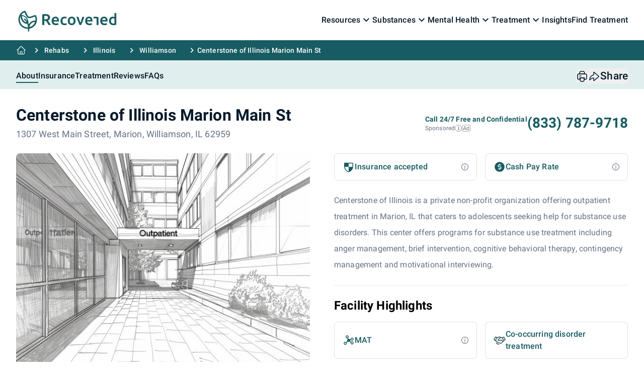

--- FILE ---
content_type: text/html; charset=UTF-8
request_url: https://recovered.org/rehabs/centerstone-of-illinois-5-marion-il
body_size: 60450
content:
<!DOCTYPE html>
<html lang="en" prefix="og: http://ogp.me/ns#" class="scroll-smooth">
    <head wire:replace>
        <meta charset="utf-8">
        <meta http-equiv="X-UA-Compatible" content="IE=edge">
        <meta name="viewport" content="width=device-width, initial-scale=1">
        <meta name="HandheldFriendly" content="true">

        <link rel="apple-touch-icon" sizes="180x180" href="https://recovered.org/img/favicon/apple-touch-icon.png">
        <link rel="icon" type="image/png" sizes="32x32" href="https://recovered.org/img/favicon/favicon-32x32.png">
        <link rel="icon" type="image/png" sizes="16x16" href="https://recovered.org/img/favicon/favicon-16x16.png">
        <link rel="manifest" href="https://recovered.org/img/favicon/site.webmanifest">
        <link rel="mask-icon" href="https://recovered.org/img/favicon/safari-pinned-tab.svg" color="#5bbad5">
        <link rel="shortcut icon" href="https://recovered.org/img/favicon/favicon.ico">
        <meta name="msapplication-TileColor" content="#ffffff">
        <meta name="msapplication-config" content="https://recovered.org/img/favicon/browserconfig.xml">
        <meta name="theme-color" content="#ffffff">

            <title>Centerstone of Illinois Marion Main St in Marion, IL</title>
    <meta name="description" content="Centerstone of Illinois Marion Main St is a rehabilitation center in Marion, IL. Find out treatment costs, contact details, ratings and see photos of the facility.">
    <meta property="og:type" content="website">
    <meta property="og:locale" content="en_US">
    <meta property="og:url" content="https://recovered.org/rehabs/centerstone-of-illinois-5-marion-il">
    <meta property="og:site_name" content="Recovered">
    <meta property="og:title" content="Centerstone of Illinois Marion Main St in Marion, IL">
    <meta property="og:description" content="Centerstone of Illinois Marion Main St is a rehabilitation center in Marion, IL. Find out treatment costs, contact details, ratings and see photos of the facility.">
    <meta name="twitter:card" content="summary_large_image">
    <meta name="twitter:title" content="Centerstone of Illinois Marion Main St in Marion, IL">
    <meta name="twitter:description" content="Centerstone of Illinois Marion Main St is a rehabilitation center in Marion, IL. Find out treatment costs, contact details, ratings and see photos of the facility.">
    <meta name="robots" content="index,follow">
    <link rel="canonical" href="https://recovered.org/rehabs/centerstone-of-illinois-5-marion-il">

    <meta name="crawl_id" content="14063">

    <script type="application/ld+json">{"@context":"https://schema.org","@type":"WebPage","mainEntity":{"@type":"MedicalBusiness","@id":"https://recovered.org/rehabs/centerstone-of-illinois-5-marion-il#clinic","address":{"@type":"PostalAddress","streetAddress":"1307 West Main Street","addressLocality":"Marion","addressRegion":"IL","postalCode":"62959","addressCountry":"US"},"name":"Centerstone of Illinois","areaServed":"US","currenciesAccepted":"USD","description":"Centerstone of Illinois is a rehabilitation clinic based in Marion, IL","hasMap":"https://recovered.org/rehabs/centerstone-of-illinois-5-marion-il#map","keywords":"Centerstone of Illinois IL","knowsAbout":"https://en.wikipedia.org/wiki/Drug_rehabilitation","geo":{"@type":"GeoCoordinates","latitude":37.7305241,"longitude":-88.9399275},"publicAccess":true,"url":"https://recovered.org/rehabs/centerstone-of-illinois-5-marion-il","telephone":"+1-855-608-3560","sameAs":"http://www.centerstone.org","award":["Commission on Accreditation of Rehabilitation Facilities (CARF)"],"image":"https://recovered.org/img/rehab-photos/outpatient/outpatient-center-outdoor-area.jpg","knowsLanguage":["Sign language services for the deaf and hard of hearing"],"paymentAccepted":["Federal, or any government funding for substance use treatment programs","Medicare","Medicaid","Federal military insurance (e.g., TRICARE)","Private health insurance","Cash or self-payment","State-financed health insurance plan other than Medicaid","SAMHSA funding/block grants"]},"breadcrumb":{"@type":"BreadcrumbList","itemListElement":[{"@type":"ListItem","position":1,"item":{"@type":"Thing","@id":"https://recovered.org","name":"Home"}},{"@type":"ListItem","position":2,"item":{"@type":"Thing","@id":"https://recovered.org/rehabs","name":"Rehabilitation & Addiction Treatment Centers"}},{"@type":"ListItem","position":3,"item":{"@type":"Thing","@id":"https://recovered.org/rehabs/illinois","name":"Illinois"}},{"@type":"ListItem","position":4,"item":{"@type":"Thing","@id":"https://recovered.org/rehabs/williamson-il","name":"Williamson"}},{"@type":"ListItem","position":5,"item":{"@type":"Thing","@id":"https://recovered.org/rehabs/centerstone-of-illinois-5-marion-il","name":"Centerstone of Illinois Marion Main St"}}]}}</script>

    
    
    <script
        src="https://maps.googleapis.com/maps/api/js?key=AIzaSyBhxYjISN3NzN3qBTuVCx1zL1f5uljomO8&callback=initMap&v=weekly&loading=async&libraries=marker"
        async
        defer
    ></script>

    <script>
        window.initMap = function () {
            if (document.readyState === "complete" || document.readyState === "interactive") {
                startMap();
            } else {
                document.addEventListener("DOMContentLoaded", startMap);
            }
        };

        function startMap() {
            const mapElement = document.getElementById("map");
            if (!mapElement) {
                console.error("Map container not found.");
                return;
            }

            const rehab = { lat: 37.7305241, lng: -88.9399275 };

            const map = new google.maps.Map(mapElement, {
                zoom: 14,
                center: rehab
            });

            const marker = new google.maps.Marker({
                position: rehab,
                map: map,
                title: "Centerstone of Illinois Marion Main St",
            });
        }
    </script>

    <script type="text/javascript">
        (function(c,l,a,r,i,t,y){
            c[a]=c[a]||function(){(c[a].q=c[a].q||[]).push(arguments)};
            t=l.createElement(r);t.async=1;t.src="https://www.clarity.ms/tag/"+i;
            y=l.getElementsByTagName(r)[0];y.parentNode.insertBefore(t,y);
        })(window, document, "clarity", "script", "k17r0gbscz");
    </script>

        <!-- CSRF Token -->
        <meta name="csrf-token" content="">

            
    <style >/* cyrillic-ext */
@font-face {
  font-family: 'Roboto';
  font-style: italic;
  font-weight: 100;
  src: url(https://recovered.org/storage/fonts/6a1352b8e0/srobotov30kfoicnqeu92fr1mu51qrez0dl-vwnyh2eg.woff2) format('woff2');
  unicode-range: U+0460-052F, U+1C80-1C88, U+20B4, U+2DE0-2DFF, U+A640-A69F, U+FE2E-FE2F;
}
/* cyrillic */
@font-face {
  font-family: 'Roboto';
  font-style: italic;
  font-weight: 100;
  src: url(https://recovered.org/storage/fonts/6a1352b8e0/srobotov30kfoicnqeu92fr1mu51qrezqdl-vwnyh2eg.woff2) format('woff2');
  unicode-range: U+0301, U+0400-045F, U+0490-0491, U+04B0-04B1, U+2116;
}
/* greek-ext */
@font-face {
  font-family: 'Roboto';
  font-style: italic;
  font-weight: 100;
  src: url(https://recovered.org/storage/fonts/6a1352b8e0/srobotov30kfoicnqeu92fr1mu51qrezwdl-vwnyh2eg.woff2) format('woff2');
  unicode-range: U+1F00-1FFF;
}
/* greek */
@font-face {
  font-family: 'Roboto';
  font-style: italic;
  font-weight: 100;
  src: url(https://recovered.org/storage/fonts/6a1352b8e0/srobotov30kfoicnqeu92fr1mu51qrezmdl-vwnyh2eg.woff2) format('woff2');
  unicode-range: U+0370-0377, U+037A-037F, U+0384-038A, U+038C, U+038E-03A1, U+03A3-03FF;
}
/* vietnamese */
@font-face {
  font-family: 'Roboto';
  font-style: italic;
  font-weight: 100;
  src: url(https://recovered.org/storage/fonts/6a1352b8e0/srobotov30kfoicnqeu92fr1mu51qrez8dl-vwnyh2eg.woff2) format('woff2');
  unicode-range: U+0102-0103, U+0110-0111, U+0128-0129, U+0168-0169, U+01A0-01A1, U+01AF-01B0, U+0300-0301, U+0303-0304, U+0308-0309, U+0323, U+0329, U+1EA0-1EF9, U+20AB;
}
/* latin-ext */
@font-face {
  font-family: 'Roboto';
  font-style: italic;
  font-weight: 100;
  src: url(https://recovered.org/storage/fonts/6a1352b8e0/srobotov30kfoicnqeu92fr1mu51qrez4dl-vwnyh2eg.woff2) format('woff2');
  unicode-range: U+0100-02AF, U+0304, U+0308, U+0329, U+1E00-1E9F, U+1EF2-1EFF, U+2020, U+20A0-20AB, U+20AD-20C0, U+2113, U+2C60-2C7F, U+A720-A7FF;
}
/* latin */
@font-face {
  font-family: 'Roboto';
  font-style: italic;
  font-weight: 100;
  src: url(https://recovered.org/storage/fonts/6a1352b8e0/srobotov30kfoicnqeu92fr1mu51qrezadl-vwnyg.woff2) format('woff2');
  unicode-range: U+0000-00FF, U+0131, U+0152-0153, U+02BB-02BC, U+02C6, U+02DA, U+02DC, U+0304, U+0308, U+0329, U+2000-206F, U+2074, U+20AC, U+2122, U+2191, U+2193, U+2212, U+2215, U+FEFF, U+FFFD;
}
/* cyrillic-ext */
@font-face {
  font-family: 'Roboto';
  font-style: italic;
  font-weight: 300;
  src: url(https://recovered.org/storage/fonts/6a1352b8e0/srobotov30kfojcnqeu92fr1mu51tjasc3cstyl4boq3o.woff2) format('woff2');
  unicode-range: U+0460-052F, U+1C80-1C88, U+20B4, U+2DE0-2DFF, U+A640-A69F, U+FE2E-FE2F;
}
/* cyrillic */
@font-face {
  font-family: 'Roboto';
  font-style: italic;
  font-weight: 300;
  src: url(https://recovered.org/storage/fonts/6a1352b8e0/srobotov30kfojcnqeu92fr1mu51tjasc-cstyl4boq3o.woff2) format('woff2');
  unicode-range: U+0301, U+0400-045F, U+0490-0491, U+04B0-04B1, U+2116;
}
/* greek-ext */
@font-face {
  font-family: 'Roboto';
  font-style: italic;
  font-weight: 300;
  src: url(https://recovered.org/storage/fonts/6a1352b8e0/srobotov30kfojcnqeu92fr1mu51tjasc2cstyl4boq3o.woff2) format('woff2');
  unicode-range: U+1F00-1FFF;
}
/* greek */
@font-face {
  font-family: 'Roboto';
  font-style: italic;
  font-weight: 300;
  src: url(https://recovered.org/storage/fonts/6a1352b8e0/srobotov30kfojcnqeu92fr1mu51tjasc5cstyl4boq3o.woff2) format('woff2');
  unicode-range: U+0370-0377, U+037A-037F, U+0384-038A, U+038C, U+038E-03A1, U+03A3-03FF;
}
/* vietnamese */
@font-face {
  font-family: 'Roboto';
  font-style: italic;
  font-weight: 300;
  src: url(https://recovered.org/storage/fonts/6a1352b8e0/srobotov30kfojcnqeu92fr1mu51tjasc1cstyl4boq3o.woff2) format('woff2');
  unicode-range: U+0102-0103, U+0110-0111, U+0128-0129, U+0168-0169, U+01A0-01A1, U+01AF-01B0, U+0300-0301, U+0303-0304, U+0308-0309, U+0323, U+0329, U+1EA0-1EF9, U+20AB;
}
/* latin-ext */
@font-face {
  font-family: 'Roboto';
  font-style: italic;
  font-weight: 300;
  src: url(https://recovered.org/storage/fonts/6a1352b8e0/srobotov30kfojcnqeu92fr1mu51tjasc0cstyl4boq3o.woff2) format('woff2');
  unicode-range: U+0100-02AF, U+0304, U+0308, U+0329, U+1E00-1E9F, U+1EF2-1EFF, U+2020, U+20A0-20AB, U+20AD-20C0, U+2113, U+2C60-2C7F, U+A720-A7FF;
}
/* latin */
@font-face {
  font-family: 'Roboto';
  font-style: italic;
  font-weight: 300;
  src: url(https://recovered.org/storage/fonts/6a1352b8e0/srobotov30kfojcnqeu92fr1mu51tjasc6cstyl4bo.woff2) format('woff2');
  unicode-range: U+0000-00FF, U+0131, U+0152-0153, U+02BB-02BC, U+02C6, U+02DA, U+02DC, U+0304, U+0308, U+0329, U+2000-206F, U+2074, U+20AC, U+2122, U+2191, U+2193, U+2212, U+2215, U+FEFF, U+FFFD;
}
/* cyrillic-ext */
@font-face {
  font-family: 'Roboto';
  font-style: italic;
  font-weight: 400;
  src: url(https://recovered.org/storage/fonts/6a1352b8e0/srobotov30kfokcnqeu92fr1mu51xfizixkmnyryk.woff2) format('woff2');
  unicode-range: U+0460-052F, U+1C80-1C88, U+20B4, U+2DE0-2DFF, U+A640-A69F, U+FE2E-FE2F;
}
/* cyrillic */
@font-face {
  font-family: 'Roboto';
  font-style: italic;
  font-weight: 400;
  src: url(https://recovered.org/storage/fonts/6a1352b8e0/srobotov30kfokcnqeu92fr1mu51xmizixkmnyryk.woff2) format('woff2');
  unicode-range: U+0301, U+0400-045F, U+0490-0491, U+04B0-04B1, U+2116;
}
/* greek-ext */
@font-face {
  font-family: 'Roboto';
  font-style: italic;
  font-weight: 400;
  src: url(https://recovered.org/storage/fonts/6a1352b8e0/srobotov30kfokcnqeu92fr1mu51xeizixkmnyryk.woff2) format('woff2');
  unicode-range: U+1F00-1FFF;
}
/* greek */
@font-face {
  font-family: 'Roboto';
  font-style: italic;
  font-weight: 400;
  src: url(https://recovered.org/storage/fonts/6a1352b8e0/srobotov30kfokcnqeu92fr1mu51xlizixkmnyryk.woff2) format('woff2');
  unicode-range: U+0370-0377, U+037A-037F, U+0384-038A, U+038C, U+038E-03A1, U+03A3-03FF;
}
/* vietnamese */
@font-face {
  font-family: 'Roboto';
  font-style: italic;
  font-weight: 400;
  src: url(https://recovered.org/storage/fonts/6a1352b8e0/srobotov30kfokcnqeu92fr1mu51xhizixkmnyryk.woff2) format('woff2');
  unicode-range: U+0102-0103, U+0110-0111, U+0128-0129, U+0168-0169, U+01A0-01A1, U+01AF-01B0, U+0300-0301, U+0303-0304, U+0308-0309, U+0323, U+0329, U+1EA0-1EF9, U+20AB;
}
/* latin-ext */
@font-face {
  font-family: 'Roboto';
  font-style: italic;
  font-weight: 400;
  src: url(https://recovered.org/storage/fonts/6a1352b8e0/srobotov30kfokcnqeu92fr1mu51xgizixkmnyryk.woff2) format('woff2');
  unicode-range: U+0100-02AF, U+0304, U+0308, U+0329, U+1E00-1E9F, U+1EF2-1EFF, U+2020, U+20A0-20AB, U+20AD-20C0, U+2113, U+2C60-2C7F, U+A720-A7FF;
}
/* latin */
@font-face {
  font-family: 'Roboto';
  font-style: italic;
  font-weight: 400;
  src: url(https://recovered.org/storage/fonts/6a1352b8e0/srobotov30kfokcnqeu92fr1mu51xiizixkmny.woff2) format('woff2');
  unicode-range: U+0000-00FF, U+0131, U+0152-0153, U+02BB-02BC, U+02C6, U+02DA, U+02DC, U+0304, U+0308, U+0329, U+2000-206F, U+2074, U+20AC, U+2122, U+2191, U+2193, U+2212, U+2215, U+FEFF, U+FFFD;
}
/* cyrillic-ext */
@font-face {
  font-family: 'Roboto';
  font-style: italic;
  font-weight: 500;
  src: url(https://recovered.org/storage/fonts/6a1352b8e0/srobotov30kfojcnqeu92fr1mu51s7acc3cstyl4boq3o.woff2) format('woff2');
  unicode-range: U+0460-052F, U+1C80-1C88, U+20B4, U+2DE0-2DFF, U+A640-A69F, U+FE2E-FE2F;
}
/* cyrillic */
@font-face {
  font-family: 'Roboto';
  font-style: italic;
  font-weight: 500;
  src: url(https://recovered.org/storage/fonts/6a1352b8e0/srobotov30kfojcnqeu92fr1mu51s7acc-cstyl4boq3o.woff2) format('woff2');
  unicode-range: U+0301, U+0400-045F, U+0490-0491, U+04B0-04B1, U+2116;
}
/* greek-ext */
@font-face {
  font-family: 'Roboto';
  font-style: italic;
  font-weight: 500;
  src: url(https://recovered.org/storage/fonts/6a1352b8e0/srobotov30kfojcnqeu92fr1mu51s7acc2cstyl4boq3o.woff2) format('woff2');
  unicode-range: U+1F00-1FFF;
}
/* greek */
@font-face {
  font-family: 'Roboto';
  font-style: italic;
  font-weight: 500;
  src: url(https://recovered.org/storage/fonts/6a1352b8e0/srobotov30kfojcnqeu92fr1mu51s7acc5cstyl4boq3o.woff2) format('woff2');
  unicode-range: U+0370-0377, U+037A-037F, U+0384-038A, U+038C, U+038E-03A1, U+03A3-03FF;
}
/* vietnamese */
@font-face {
  font-family: 'Roboto';
  font-style: italic;
  font-weight: 500;
  src: url(https://recovered.org/storage/fonts/6a1352b8e0/srobotov30kfojcnqeu92fr1mu51s7acc1cstyl4boq3o.woff2) format('woff2');
  unicode-range: U+0102-0103, U+0110-0111, U+0128-0129, U+0168-0169, U+01A0-01A1, U+01AF-01B0, U+0300-0301, U+0303-0304, U+0308-0309, U+0323, U+0329, U+1EA0-1EF9, U+20AB;
}
/* latin-ext */
@font-face {
  font-family: 'Roboto';
  font-style: italic;
  font-weight: 500;
  src: url(https://recovered.org/storage/fonts/6a1352b8e0/srobotov30kfojcnqeu92fr1mu51s7acc0cstyl4boq3o.woff2) format('woff2');
  unicode-range: U+0100-02AF, U+0304, U+0308, U+0329, U+1E00-1E9F, U+1EF2-1EFF, U+2020, U+20A0-20AB, U+20AD-20C0, U+2113, U+2C60-2C7F, U+A720-A7FF;
}
/* latin */
@font-face {
  font-family: 'Roboto';
  font-style: italic;
  font-weight: 500;
  src: url(https://recovered.org/storage/fonts/6a1352b8e0/srobotov30kfojcnqeu92fr1mu51s7acc6cstyl4bo.woff2) format('woff2');
  unicode-range: U+0000-00FF, U+0131, U+0152-0153, U+02BB-02BC, U+02C6, U+02DA, U+02DC, U+0304, U+0308, U+0329, U+2000-206F, U+2074, U+20AC, U+2122, U+2191, U+2193, U+2212, U+2215, U+FEFF, U+FFFD;
}
/* cyrillic-ext */
@font-face {
  font-family: 'Roboto';
  font-style: italic;
  font-weight: 700;
  src: url(https://recovered.org/storage/fonts/6a1352b8e0/srobotov30kfojcnqeu92fr1mu51tzbic3cstyl4boq3o.woff2) format('woff2');
  unicode-range: U+0460-052F, U+1C80-1C88, U+20B4, U+2DE0-2DFF, U+A640-A69F, U+FE2E-FE2F;
}
/* cyrillic */
@font-face {
  font-family: 'Roboto';
  font-style: italic;
  font-weight: 700;
  src: url(https://recovered.org/storage/fonts/6a1352b8e0/srobotov30kfojcnqeu92fr1mu51tzbic-cstyl4boq3o.woff2) format('woff2');
  unicode-range: U+0301, U+0400-045F, U+0490-0491, U+04B0-04B1, U+2116;
}
/* greek-ext */
@font-face {
  font-family: 'Roboto';
  font-style: italic;
  font-weight: 700;
  src: url(https://recovered.org/storage/fonts/6a1352b8e0/srobotov30kfojcnqeu92fr1mu51tzbic2cstyl4boq3o.woff2) format('woff2');
  unicode-range: U+1F00-1FFF;
}
/* greek */
@font-face {
  font-family: 'Roboto';
  font-style: italic;
  font-weight: 700;
  src: url(https://recovered.org/storage/fonts/6a1352b8e0/srobotov30kfojcnqeu92fr1mu51tzbic5cstyl4boq3o.woff2) format('woff2');
  unicode-range: U+0370-0377, U+037A-037F, U+0384-038A, U+038C, U+038E-03A1, U+03A3-03FF;
}
/* vietnamese */
@font-face {
  font-family: 'Roboto';
  font-style: italic;
  font-weight: 700;
  src: url(https://recovered.org/storage/fonts/6a1352b8e0/srobotov30kfojcnqeu92fr1mu51tzbic1cstyl4boq3o.woff2) format('woff2');
  unicode-range: U+0102-0103, U+0110-0111, U+0128-0129, U+0168-0169, U+01A0-01A1, U+01AF-01B0, U+0300-0301, U+0303-0304, U+0308-0309, U+0323, U+0329, U+1EA0-1EF9, U+20AB;
}
/* latin-ext */
@font-face {
  font-family: 'Roboto';
  font-style: italic;
  font-weight: 700;
  src: url(https://recovered.org/storage/fonts/6a1352b8e0/srobotov30kfojcnqeu92fr1mu51tzbic0cstyl4boq3o.woff2) format('woff2');
  unicode-range: U+0100-02AF, U+0304, U+0308, U+0329, U+1E00-1E9F, U+1EF2-1EFF, U+2020, U+20A0-20AB, U+20AD-20C0, U+2113, U+2C60-2C7F, U+A720-A7FF;
}
/* latin */
@font-face {
  font-family: 'Roboto';
  font-style: italic;
  font-weight: 700;
  src: url(https://recovered.org/storage/fonts/6a1352b8e0/srobotov30kfojcnqeu92fr1mu51tzbic6cstyl4bo.woff2) format('woff2');
  unicode-range: U+0000-00FF, U+0131, U+0152-0153, U+02BB-02BC, U+02C6, U+02DA, U+02DC, U+0304, U+0308, U+0329, U+2000-206F, U+2074, U+20AC, U+2122, U+2191, U+2193, U+2212, U+2215, U+FEFF, U+FFFD;
}
/* cyrillic-ext */
@font-face {
  font-family: 'Roboto';
  font-style: italic;
  font-weight: 900;
  src: url(https://recovered.org/storage/fonts/6a1352b8e0/srobotov30kfojcnqeu92fr1mu51tlbcc3cstyl4boq3o.woff2) format('woff2');
  unicode-range: U+0460-052F, U+1C80-1C88, U+20B4, U+2DE0-2DFF, U+A640-A69F, U+FE2E-FE2F;
}
/* cyrillic */
@font-face {
  font-family: 'Roboto';
  font-style: italic;
  font-weight: 900;
  src: url(https://recovered.org/storage/fonts/6a1352b8e0/srobotov30kfojcnqeu92fr1mu51tlbcc-cstyl4boq3o.woff2) format('woff2');
  unicode-range: U+0301, U+0400-045F, U+0490-0491, U+04B0-04B1, U+2116;
}
/* greek-ext */
@font-face {
  font-family: 'Roboto';
  font-style: italic;
  font-weight: 900;
  src: url(https://recovered.org/storage/fonts/6a1352b8e0/srobotov30kfojcnqeu92fr1mu51tlbcc2cstyl4boq3o.woff2) format('woff2');
  unicode-range: U+1F00-1FFF;
}
/* greek */
@font-face {
  font-family: 'Roboto';
  font-style: italic;
  font-weight: 900;
  src: url(https://recovered.org/storage/fonts/6a1352b8e0/srobotov30kfojcnqeu92fr1mu51tlbcc5cstyl4boq3o.woff2) format('woff2');
  unicode-range: U+0370-0377, U+037A-037F, U+0384-038A, U+038C, U+038E-03A1, U+03A3-03FF;
}
/* vietnamese */
@font-face {
  font-family: 'Roboto';
  font-style: italic;
  font-weight: 900;
  src: url(https://recovered.org/storage/fonts/6a1352b8e0/srobotov30kfojcnqeu92fr1mu51tlbcc1cstyl4boq3o.woff2) format('woff2');
  unicode-range: U+0102-0103, U+0110-0111, U+0128-0129, U+0168-0169, U+01A0-01A1, U+01AF-01B0, U+0300-0301, U+0303-0304, U+0308-0309, U+0323, U+0329, U+1EA0-1EF9, U+20AB;
}
/* latin-ext */
@font-face {
  font-family: 'Roboto';
  font-style: italic;
  font-weight: 900;
  src: url(https://recovered.org/storage/fonts/6a1352b8e0/srobotov30kfojcnqeu92fr1mu51tlbcc0cstyl4boq3o.woff2) format('woff2');
  unicode-range: U+0100-02AF, U+0304, U+0308, U+0329, U+1E00-1E9F, U+1EF2-1EFF, U+2020, U+20A0-20AB, U+20AD-20C0, U+2113, U+2C60-2C7F, U+A720-A7FF;
}
/* latin */
@font-face {
  font-family: 'Roboto';
  font-style: italic;
  font-weight: 900;
  src: url(https://recovered.org/storage/fonts/6a1352b8e0/srobotov30kfojcnqeu92fr1mu51tlbcc6cstyl4bo.woff2) format('woff2');
  unicode-range: U+0000-00FF, U+0131, U+0152-0153, U+02BB-02BC, U+02C6, U+02DA, U+02DC, U+0304, U+0308, U+0329, U+2000-206F, U+2074, U+20AC, U+2122, U+2191, U+2193, U+2212, U+2215, U+FEFF, U+FFFD;
}
/* cyrillic-ext */
@font-face {
  font-family: 'Roboto';
  font-style: normal;
  font-weight: 100;
  src: url(https://recovered.org/storage/fonts/6a1352b8e0/srobotov30kfokcnqeu92fr1mmgvxfizixkmnyryk.woff2) format('woff2');
  unicode-range: U+0460-052F, U+1C80-1C88, U+20B4, U+2DE0-2DFF, U+A640-A69F, U+FE2E-FE2F;
}
/* cyrillic */
@font-face {
  font-family: 'Roboto';
  font-style: normal;
  font-weight: 100;
  src: url(https://recovered.org/storage/fonts/6a1352b8e0/srobotov30kfokcnqeu92fr1mmgvxmizixkmnyryk.woff2) format('woff2');
  unicode-range: U+0301, U+0400-045F, U+0490-0491, U+04B0-04B1, U+2116;
}
/* greek-ext */
@font-face {
  font-family: 'Roboto';
  font-style: normal;
  font-weight: 100;
  src: url(https://recovered.org/storage/fonts/6a1352b8e0/srobotov30kfokcnqeu92fr1mmgvxeizixkmnyryk.woff2) format('woff2');
  unicode-range: U+1F00-1FFF;
}
/* greek */
@font-face {
  font-family: 'Roboto';
  font-style: normal;
  font-weight: 100;
  src: url(https://recovered.org/storage/fonts/6a1352b8e0/srobotov30kfokcnqeu92fr1mmgvxlizixkmnyryk.woff2) format('woff2');
  unicode-range: U+0370-0377, U+037A-037F, U+0384-038A, U+038C, U+038E-03A1, U+03A3-03FF;
}
/* vietnamese */
@font-face {
  font-family: 'Roboto';
  font-style: normal;
  font-weight: 100;
  src: url(https://recovered.org/storage/fonts/6a1352b8e0/srobotov30kfokcnqeu92fr1mmgvxhizixkmnyryk.woff2) format('woff2');
  unicode-range: U+0102-0103, U+0110-0111, U+0128-0129, U+0168-0169, U+01A0-01A1, U+01AF-01B0, U+0300-0301, U+0303-0304, U+0308-0309, U+0323, U+0329, U+1EA0-1EF9, U+20AB;
}
/* latin-ext */
@font-face {
  font-family: 'Roboto';
  font-style: normal;
  font-weight: 100;
  src: url(https://recovered.org/storage/fonts/6a1352b8e0/srobotov30kfokcnqeu92fr1mmgvxgizixkmnyryk.woff2) format('woff2');
  unicode-range: U+0100-02AF, U+0304, U+0308, U+0329, U+1E00-1E9F, U+1EF2-1EFF, U+2020, U+20A0-20AB, U+20AD-20C0, U+2113, U+2C60-2C7F, U+A720-A7FF;
}
/* latin */
@font-face {
  font-family: 'Roboto';
  font-style: normal;
  font-weight: 100;
  src: url(https://recovered.org/storage/fonts/6a1352b8e0/srobotov30kfokcnqeu92fr1mmgvxiizixkmny.woff2) format('woff2');
  unicode-range: U+0000-00FF, U+0131, U+0152-0153, U+02BB-02BC, U+02C6, U+02DA, U+02DC, U+0304, U+0308, U+0329, U+2000-206F, U+2074, U+20AC, U+2122, U+2191, U+2193, U+2212, U+2215, U+FEFF, U+FFFD;
}
/* cyrillic-ext */
@font-face {
  font-family: 'Roboto';
  font-style: normal;
  font-weight: 300;
  src: url(https://recovered.org/storage/fonts/6a1352b8e0/srobotov30kfolcnqeu92fr1mmsu5fcrc4amp6lbbp.woff2) format('woff2');
  unicode-range: U+0460-052F, U+1C80-1C88, U+20B4, U+2DE0-2DFF, U+A640-A69F, U+FE2E-FE2F;
}
/* cyrillic */
@font-face {
  font-family: 'Roboto';
  font-style: normal;
  font-weight: 300;
  src: url(https://recovered.org/storage/fonts/6a1352b8e0/srobotov30kfolcnqeu92fr1mmsu5fabc4amp6lbbp.woff2) format('woff2');
  unicode-range: U+0301, U+0400-045F, U+0490-0491, U+04B0-04B1, U+2116;
}
/* greek-ext */
@font-face {
  font-family: 'Roboto';
  font-style: normal;
  font-weight: 300;
  src: url(https://recovered.org/storage/fonts/6a1352b8e0/srobotov30kfolcnqeu92fr1mmsu5fcbc4amp6lbbp.woff2) format('woff2');
  unicode-range: U+1F00-1FFF;
}
/* greek */
@font-face {
  font-family: 'Roboto';
  font-style: normal;
  font-weight: 300;
  src: url(https://recovered.org/storage/fonts/6a1352b8e0/srobotov30kfolcnqeu92fr1mmsu5fbxc4amp6lbbp.woff2) format('woff2');
  unicode-range: U+0370-0377, U+037A-037F, U+0384-038A, U+038C, U+038E-03A1, U+03A3-03FF;
}
/* vietnamese */
@font-face {
  font-family: 'Roboto';
  font-style: normal;
  font-weight: 300;
  src: url(https://recovered.org/storage/fonts/6a1352b8e0/srobotov30kfolcnqeu92fr1mmsu5fcxc4amp6lbbp.woff2) format('woff2');
  unicode-range: U+0102-0103, U+0110-0111, U+0128-0129, U+0168-0169, U+01A0-01A1, U+01AF-01B0, U+0300-0301, U+0303-0304, U+0308-0309, U+0323, U+0329, U+1EA0-1EF9, U+20AB;
}
/* latin-ext */
@font-face {
  font-family: 'Roboto';
  font-style: normal;
  font-weight: 300;
  src: url(https://recovered.org/storage/fonts/6a1352b8e0/srobotov30kfolcnqeu92fr1mmsu5fchc4amp6lbbp.woff2) format('woff2');
  unicode-range: U+0100-02AF, U+0304, U+0308, U+0329, U+1E00-1E9F, U+1EF2-1EFF, U+2020, U+20A0-20AB, U+20AD-20C0, U+2113, U+2C60-2C7F, U+A720-A7FF;
}
/* latin */
@font-face {
  font-family: 'Roboto';
  font-style: normal;
  font-weight: 300;
  src: url(https://recovered.org/storage/fonts/6a1352b8e0/srobotov30kfolcnqeu92fr1mmsu5fbbc4amp6lq.woff2) format('woff2');
  unicode-range: U+0000-00FF, U+0131, U+0152-0153, U+02BB-02BC, U+02C6, U+02DA, U+02DC, U+0304, U+0308, U+0329, U+2000-206F, U+2074, U+20AC, U+2122, U+2191, U+2193, U+2212, U+2215, U+FEFF, U+FFFD;
}
/* cyrillic-ext */
@font-face {
  font-family: 'Roboto';
  font-style: normal;
  font-weight: 400;
  src: url(https://recovered.org/storage/fonts/6a1352b8e0/srobotov30kfomcnqeu92fr1mu72xkktu1kvnz.woff2) format('woff2');
  unicode-range: U+0460-052F, U+1C80-1C88, U+20B4, U+2DE0-2DFF, U+A640-A69F, U+FE2E-FE2F;
}
/* cyrillic */
@font-face {
  font-family: 'Roboto';
  font-style: normal;
  font-weight: 400;
  src: url(https://recovered.org/storage/fonts/6a1352b8e0/srobotov30kfomcnqeu92fr1mu5mxkktu1kvnz.woff2) format('woff2');
  unicode-range: U+0301, U+0400-045F, U+0490-0491, U+04B0-04B1, U+2116;
}
/* greek-ext */
@font-face {
  font-family: 'Roboto';
  font-style: normal;
  font-weight: 400;
  src: url(https://recovered.org/storage/fonts/6a1352b8e0/srobotov30kfomcnqeu92fr1mu7mxkktu1kvnz.woff2) format('woff2');
  unicode-range: U+1F00-1FFF;
}
/* greek */
@font-face {
  font-family: 'Roboto';
  font-style: normal;
  font-weight: 400;
  src: url(https://recovered.org/storage/fonts/6a1352b8e0/srobotov30kfomcnqeu92fr1mu4wxkktu1kvnz.woff2) format('woff2');
  unicode-range: U+0370-0377, U+037A-037F, U+0384-038A, U+038C, U+038E-03A1, U+03A3-03FF;
}
/* vietnamese */
@font-face {
  font-family: 'Roboto';
  font-style: normal;
  font-weight: 400;
  src: url(https://recovered.org/storage/fonts/6a1352b8e0/srobotov30kfomcnqeu92fr1mu7wxkktu1kvnz.woff2) format('woff2');
  unicode-range: U+0102-0103, U+0110-0111, U+0128-0129, U+0168-0169, U+01A0-01A1, U+01AF-01B0, U+0300-0301, U+0303-0304, U+0308-0309, U+0323, U+0329, U+1EA0-1EF9, U+20AB;
}
/* latin-ext */
@font-face {
  font-family: 'Roboto';
  font-style: normal;
  font-weight: 400;
  src: url(https://recovered.org/storage/fonts/6a1352b8e0/srobotov30kfomcnqeu92fr1mu7gxkktu1kvnz.woff2) format('woff2');
  unicode-range: U+0100-02AF, U+0304, U+0308, U+0329, U+1E00-1E9F, U+1EF2-1EFF, U+2020, U+20A0-20AB, U+20AD-20C0, U+2113, U+2C60-2C7F, U+A720-A7FF;
}
/* latin */
@font-face {
  font-family: 'Roboto';
  font-style: normal;
  font-weight: 400;
  src: url(https://recovered.org/storage/fonts/6a1352b8e0/srobotov30kfomcnqeu92fr1mu4mxkktu1kg.woff2) format('woff2');
  unicode-range: U+0000-00FF, U+0131, U+0152-0153, U+02BB-02BC, U+02C6, U+02DA, U+02DC, U+0304, U+0308, U+0329, U+2000-206F, U+2074, U+20AC, U+2122, U+2191, U+2193, U+2212, U+2215, U+FEFF, U+FFFD;
}
/* cyrillic-ext */
@font-face {
  font-family: 'Roboto';
  font-style: normal;
  font-weight: 500;
  src: url(https://recovered.org/storage/fonts/6a1352b8e0/srobotov30kfolcnqeu92fr1mmeu9fcrc4amp6lbbp.woff2) format('woff2');
  unicode-range: U+0460-052F, U+1C80-1C88, U+20B4, U+2DE0-2DFF, U+A640-A69F, U+FE2E-FE2F;
}
/* cyrillic */
@font-face {
  font-family: 'Roboto';
  font-style: normal;
  font-weight: 500;
  src: url(https://recovered.org/storage/fonts/6a1352b8e0/srobotov30kfolcnqeu92fr1mmeu9fabc4amp6lbbp.woff2) format('woff2');
  unicode-range: U+0301, U+0400-045F, U+0490-0491, U+04B0-04B1, U+2116;
}
/* greek-ext */
@font-face {
  font-family: 'Roboto';
  font-style: normal;
  font-weight: 500;
  src: url(https://recovered.org/storage/fonts/6a1352b8e0/srobotov30kfolcnqeu92fr1mmeu9fcbc4amp6lbbp.woff2) format('woff2');
  unicode-range: U+1F00-1FFF;
}
/* greek */
@font-face {
  font-family: 'Roboto';
  font-style: normal;
  font-weight: 500;
  src: url(https://recovered.org/storage/fonts/6a1352b8e0/srobotov30kfolcnqeu92fr1mmeu9fbxc4amp6lbbp.woff2) format('woff2');
  unicode-range: U+0370-0377, U+037A-037F, U+0384-038A, U+038C, U+038E-03A1, U+03A3-03FF;
}
/* vietnamese */
@font-face {
  font-family: 'Roboto';
  font-style: normal;
  font-weight: 500;
  src: url(https://recovered.org/storage/fonts/6a1352b8e0/srobotov30kfolcnqeu92fr1mmeu9fcxc4amp6lbbp.woff2) format('woff2');
  unicode-range: U+0102-0103, U+0110-0111, U+0128-0129, U+0168-0169, U+01A0-01A1, U+01AF-01B0, U+0300-0301, U+0303-0304, U+0308-0309, U+0323, U+0329, U+1EA0-1EF9, U+20AB;
}
/* latin-ext */
@font-face {
  font-family: 'Roboto';
  font-style: normal;
  font-weight: 500;
  src: url(https://recovered.org/storage/fonts/6a1352b8e0/srobotov30kfolcnqeu92fr1mmeu9fchc4amp6lbbp.woff2) format('woff2');
  unicode-range: U+0100-02AF, U+0304, U+0308, U+0329, U+1E00-1E9F, U+1EF2-1EFF, U+2020, U+20A0-20AB, U+20AD-20C0, U+2113, U+2C60-2C7F, U+A720-A7FF;
}
/* latin */
@font-face {
  font-family: 'Roboto';
  font-style: normal;
  font-weight: 500;
  src: url(https://recovered.org/storage/fonts/6a1352b8e0/srobotov30kfolcnqeu92fr1mmeu9fbbc4amp6lq.woff2) format('woff2');
  unicode-range: U+0000-00FF, U+0131, U+0152-0153, U+02BB-02BC, U+02C6, U+02DA, U+02DC, U+0304, U+0308, U+0329, U+2000-206F, U+2074, U+20AC, U+2122, U+2191, U+2193, U+2212, U+2215, U+FEFF, U+FFFD;
}
/* cyrillic-ext */
@font-face {
  font-family: 'Roboto';
  font-style: normal;
  font-weight: 700;
  src: url(https://recovered.org/storage/fonts/6a1352b8e0/srobotov30kfolcnqeu92fr1mmwulfcrc4amp6lbbp.woff2) format('woff2');
  unicode-range: U+0460-052F, U+1C80-1C88, U+20B4, U+2DE0-2DFF, U+A640-A69F, U+FE2E-FE2F;
}
/* cyrillic */
@font-face {
  font-family: 'Roboto';
  font-style: normal;
  font-weight: 700;
  src: url(https://recovered.org/storage/fonts/6a1352b8e0/srobotov30kfolcnqeu92fr1mmwulfabc4amp6lbbp.woff2) format('woff2');
  unicode-range: U+0301, U+0400-045F, U+0490-0491, U+04B0-04B1, U+2116;
}
/* greek-ext */
@font-face {
  font-family: 'Roboto';
  font-style: normal;
  font-weight: 700;
  src: url(https://recovered.org/storage/fonts/6a1352b8e0/srobotov30kfolcnqeu92fr1mmwulfcbc4amp6lbbp.woff2) format('woff2');
  unicode-range: U+1F00-1FFF;
}
/* greek */
@font-face {
  font-family: 'Roboto';
  font-style: normal;
  font-weight: 700;
  src: url(https://recovered.org/storage/fonts/6a1352b8e0/srobotov30kfolcnqeu92fr1mmwulfbxc4amp6lbbp.woff2) format('woff2');
  unicode-range: U+0370-0377, U+037A-037F, U+0384-038A, U+038C, U+038E-03A1, U+03A3-03FF;
}
/* vietnamese */
@font-face {
  font-family: 'Roboto';
  font-style: normal;
  font-weight: 700;
  src: url(https://recovered.org/storage/fonts/6a1352b8e0/srobotov30kfolcnqeu92fr1mmwulfcxc4amp6lbbp.woff2) format('woff2');
  unicode-range: U+0102-0103, U+0110-0111, U+0128-0129, U+0168-0169, U+01A0-01A1, U+01AF-01B0, U+0300-0301, U+0303-0304, U+0308-0309, U+0323, U+0329, U+1EA0-1EF9, U+20AB;
}
/* latin-ext */
@font-face {
  font-family: 'Roboto';
  font-style: normal;
  font-weight: 700;
  src: url(https://recovered.org/storage/fonts/6a1352b8e0/srobotov30kfolcnqeu92fr1mmwulfchc4amp6lbbp.woff2) format('woff2');
  unicode-range: U+0100-02AF, U+0304, U+0308, U+0329, U+1E00-1E9F, U+1EF2-1EFF, U+2020, U+20A0-20AB, U+20AD-20C0, U+2113, U+2C60-2C7F, U+A720-A7FF;
}
/* latin */
@font-face {
  font-family: 'Roboto';
  font-style: normal;
  font-weight: 700;
  src: url(https://recovered.org/storage/fonts/6a1352b8e0/srobotov30kfolcnqeu92fr1mmwulfbbc4amp6lq.woff2) format('woff2');
  unicode-range: U+0000-00FF, U+0131, U+0152-0153, U+02BB-02BC, U+02C6, U+02DA, U+02DC, U+0304, U+0308, U+0329, U+2000-206F, U+2074, U+20AC, U+2122, U+2191, U+2193, U+2212, U+2215, U+FEFF, U+FFFD;
}
/* cyrillic-ext */
@font-face {
  font-family: 'Roboto';
  font-style: normal;
  font-weight: 900;
  src: url(https://recovered.org/storage/fonts/6a1352b8e0/srobotov30kfolcnqeu92fr1mmyutfcrc4amp6lbbp.woff2) format('woff2');
  unicode-range: U+0460-052F, U+1C80-1C88, U+20B4, U+2DE0-2DFF, U+A640-A69F, U+FE2E-FE2F;
}
/* cyrillic */
@font-face {
  font-family: 'Roboto';
  font-style: normal;
  font-weight: 900;
  src: url(https://recovered.org/storage/fonts/6a1352b8e0/srobotov30kfolcnqeu92fr1mmyutfabc4amp6lbbp.woff2) format('woff2');
  unicode-range: U+0301, U+0400-045F, U+0490-0491, U+04B0-04B1, U+2116;
}
/* greek-ext */
@font-face {
  font-family: 'Roboto';
  font-style: normal;
  font-weight: 900;
  src: url(https://recovered.org/storage/fonts/6a1352b8e0/srobotov30kfolcnqeu92fr1mmyutfcbc4amp6lbbp.woff2) format('woff2');
  unicode-range: U+1F00-1FFF;
}
/* greek */
@font-face {
  font-family: 'Roboto';
  font-style: normal;
  font-weight: 900;
  src: url(https://recovered.org/storage/fonts/6a1352b8e0/srobotov30kfolcnqeu92fr1mmyutfbxc4amp6lbbp.woff2) format('woff2');
  unicode-range: U+0370-0377, U+037A-037F, U+0384-038A, U+038C, U+038E-03A1, U+03A3-03FF;
}
/* vietnamese */
@font-face {
  font-family: 'Roboto';
  font-style: normal;
  font-weight: 900;
  src: url(https://recovered.org/storage/fonts/6a1352b8e0/srobotov30kfolcnqeu92fr1mmyutfcxc4amp6lbbp.woff2) format('woff2');
  unicode-range: U+0102-0103, U+0110-0111, U+0128-0129, U+0168-0169, U+01A0-01A1, U+01AF-01B0, U+0300-0301, U+0303-0304, U+0308-0309, U+0323, U+0329, U+1EA0-1EF9, U+20AB;
}
/* latin-ext */
@font-face {
  font-family: 'Roboto';
  font-style: normal;
  font-weight: 900;
  src: url(https://recovered.org/storage/fonts/6a1352b8e0/srobotov30kfolcnqeu92fr1mmyutfchc4amp6lbbp.woff2) format('woff2');
  unicode-range: U+0100-02AF, U+0304, U+0308, U+0329, U+1E00-1E9F, U+1EF2-1EFF, U+2020, U+20A0-20AB, U+20AD-20C0, U+2113, U+2C60-2C7F, U+A720-A7FF;
}
/* latin */
@font-face {
  font-family: 'Roboto';
  font-style: normal;
  font-weight: 900;
  src: url(https://recovered.org/storage/fonts/6a1352b8e0/srobotov30kfolcnqeu92fr1mmyutfbbc4amp6lq.woff2) format('woff2');
  unicode-range: U+0000-00FF, U+0131, U+0152-0153, U+02BB-02BC, U+02C6, U+02DA, U+02DC, U+0304, U+0308, U+0329, U+2000-206F, U+2074, U+20AC, U+2122, U+2191, U+2193, U+2212, U+2215, U+FEFF, U+FFFD;
}
</style>        <!-- Livewire Styles --><style >[wire\:loading][wire\:loading], [wire\:loading\.delay][wire\:loading\.delay], [wire\:loading\.inline-block][wire\:loading\.inline-block], [wire\:loading\.inline][wire\:loading\.inline], [wire\:loading\.block][wire\:loading\.block], [wire\:loading\.flex][wire\:loading\.flex], [wire\:loading\.table][wire\:loading\.table], [wire\:loading\.grid][wire\:loading\.grid], [wire\:loading\.inline-flex][wire\:loading\.inline-flex] {display: none;}[wire\:loading\.delay\.none][wire\:loading\.delay\.none], [wire\:loading\.delay\.shortest][wire\:loading\.delay\.shortest], [wire\:loading\.delay\.shorter][wire\:loading\.delay\.shorter], [wire\:loading\.delay\.short][wire\:loading\.delay\.short], [wire\:loading\.delay\.default][wire\:loading\.delay\.default], [wire\:loading\.delay\.long][wire\:loading\.delay\.long], [wire\:loading\.delay\.longer][wire\:loading\.delay\.longer], [wire\:loading\.delay\.longest][wire\:loading\.delay\.longest] {display: none;}[wire\:offline][wire\:offline] {display: none;}[wire\:dirty]:not(textarea):not(input):not(select) {display: none;}:root {--livewire-progress-bar-color: #2299dd;}[x-cloak] {display: none !important;}[wire\:cloak] {display: none !important;}</style>
        <link rel="stylesheet" href="https://recovered.org/build/css/app.css?v=1765807163">
    </head>
        <body class="antialiased font-sans w-screen overflow-x-hidden relative scroll-smooth" x-data="{ sidebar: false, isMonthly: true }" id="website">
            <header class="bg-white relative" x-data="{ open: false, mobileMenu:false }" @click.away="mobileMenu = false">
    <div class="container">
        <nav class="w-full xl:py-0 py-2">
            <ul class="flex xl:items-center justify-between list-none">
                <li class="shrink-0">
                                            <a href="/" class="block">
            <img class="hidden sm:block h-12 object-contain mx-auto sm:mx-0"
            alt="logo recovered.org"
            src="https://recovered.org/img/logo.svg">

        <img class="block sm:hidden h-9 object-contain mx-auto sm:mx-0"
            alt="mobile logo recovered.org"
            src="https://recovered.org/img/logo-mobile.svg">
    </a>
                                    </li>
                <li>
                    <div class="flex flex-col xl:flex-row items-center 2xl:gap-16 gap-10">
                        <ul class="main-navbar top-[54px] sm:top-[66px] lg:top-[70px] xl:top-0 left-0 xl:left-auto w-full xl:w-auto list-none order-2 xl:order-1 bg-white xl:bg-transparent z-89 py-4 xl:py-0 shadow xl:shadow-none"
                            x-data
                            x-bind:class="{ 'active': mobileMenu && window.matchMedia('(max-width: 1279px)').matches }">
                            <div class="navbar-container 2xl:gap-7 xl:gap-5 flex flex-col xl:flex-row items-center flex-wrap">
                                                                                                            <li class="inline-block w-full xl:w-auto text-left group"
                                            x-data="{ open: false, secondaryMenuOpen: '' }"
                                            data-toggle="hover"
                                            x-on:mouseleave="if (window.matchMedia('(min-width: 1279px)').matches) { open = false }"
                                            x-on:mouseenter="if (window.matchMedia('(min-width: 1279px)').matches) { open = true }"
                                            @click.away="open = false">
                                                                                            <span role="button"
                                                    tabindex="0"
                                                    class="py-4 sm:py-5 md:py-6 xl:py-7 inline-flex w-full xl:items-center xl:justify-center gap-x-1.5 text-base font-medium text-dark group-hover:text-primary transition-colors ease-in-out duration-150"
                                                    x-on:click="if (window.matchMedia('(max-width: 1279px)').matches) { open =! open }"
                                                    id="resourcesDropdownToggle"
                                                    role="button"
                                                    aria-haspopup="true"
                                                    :aria-expanded="open">
                                                    Resources

                                                    <svg class="fill-current w-6 h-6 transition-all ease-in-out duration-150" :class="open ? 'rotate-180' : ''" xmlns="http://www.w3.org/2000/svg" height="24" viewBox="0 -960 960 960" width="24">
    <path d="M480-345 240-585l56-56 184 184 184-184 56 56-240 240Z" />
</svg>
                                                </span>
                                            
                                            <div x-show="open" x-cloak
                                                x-transition:enter="transition ease-out duration-100"
                                                x-transition:enter-start="transform opacity-0"
                                                x-transition:enter-end="transform opacity-100 "
                                                x-transition:leave="transition ease-in duration-75"
                                                x-transition:leave-start="transform opacity-100"
                                                x-transition:leave-end="transform opacity-0"
                                                class="xl:absolute xl:right-0 z-89 sm:-mt-1 w-full max-w-full origin-top-right border border-black/10 bg-white focus:outline-none rounded xl:rounded-none"
                                                role="menu" aria-orientation="vertical"
                                                aria-labelledby="resourcesDropdownToggle"
                                                tabindex="-1"
                                                @keydown.tab="open = false"
                                                @keydown.enter.prevent="open = false" @keyup.space.prevent="open = false"
                                                id="resourcesDropdown">
                                                <div class="container" role="none">
                                                    <div class="block xl:hidden">
                                                                                                                    <span class="text-base font-semibold text-dark flex items-center gap-2 hover:text-primary transition-colors ease-in-out duration-150 block mt-4">
                                                                Resources
                                                                <svg class="w-6 h-6" xmlns="http://www.w3.org/2000/svg" viewBox="0 0 20 20" fill="currentColor">
                                                                    <path fill-rule="evenodd" d="M7.21 14.77a.75.75 0 01.02-1.06L11.168 10 7.23 6.29a.75.75 0 111.04-1.08l4.5 4.25a.75.75 0 010 1.08l-4.5 4.25a.75.75 0 01-1.06-.02z" clip-rule="evenodd" />
                                                                </svg>
                                                            </span>
                                                                                                            </div>

                                                    <div class="grid grid-cols-1 xl:grid-cols-4 gap-3 py-4 sm:py-5 md:py-6 xl:py-7">
                                                                                                                                                                                    <div>
                                                                    <button role="button"
        tabindex="0"
        aria-controls="secondaryMenuaddiction-advice"
        :aria-expanded="secondaryMenuOpen == 'addiction-advice'"
        x-on:click.prevent="(secondaryMenuOpen == 'addiction-advice') ? secondaryMenuOpen = '' : secondaryMenuOpen = 'addiction-advice'"
        class="flex items-center gap-1 font-medium transition-colors ease-in-out duration-150 text-sm text-dark hover:text-primary">
        Addiction Advice

        <svg class="w-4 h-4" xmlns="http://www.w3.org/2000/svg" viewBox="0 0 20 20" fill="currentColor">
            <path fill-rule="evenodd" d="M7.21 14.77a.75.75 0 01.02-1.06L11.168 10 7.23 6.29a.75.75 0 111.04-1.08l4.5 4.25a.75.75 0 010 1.08l-4.5 4.25a.75.75 0 01-1.06-.02z" clip-rule="evenodd" />
        </svg>
    </button>

                <div class="block">
                <div x-cloak
                    x-show="secondaryMenuOpen == 'addiction-advice'"
                    id="secondaryMenuaddiction-advice">
                    <div class="secondary-menu-toggle py-6 border-t border-black/10 space-y-6 text-left mt-4 xl:mt-0">
                        <div class="secondary-menu-container">
                                                            <span class="text-base font-semibold text-dark flex items-center gap-2 hover:text-primary transition-colors ease-in-out duration-150">
                                    Addiction Advice
                                </span>
                            
                            <div class="grid grid-cols-1 xl:grid-cols-2 gap-5 mt-4">
                                                                                                            <a href="/addiction/get-help-with-addiction" class="text-base text-dark hover:underline">
                                            Getting Help With Addiction
                                        </a>
                                                                                                                                                <a href="/addiction/drug-paraphernalia" class="text-base text-dark hover:underline">
                                            Understanding Drug Paraphernalia
                                        </a>
                                                                                                                                                <a href="/addiction/helping-a-family-member-or-friend" class="text-base text-dark hover:underline">
                                            Helping Loved Ones With Addiction
                                        </a>
                                                                                                                                                <a href="/addiction/warning-signs-of-addiction" class="text-base text-dark hover:underline">
                                            Warning Signs of Addiction
                                        </a>
                                                                                                </div>
                        </div>
                    </div>
                </div>
            </div>
                                                                        </div>
                                                                                                                                                                                                                                                <div>
                                                                    <button role="button"
        tabindex="0"
        aria-controls="secondaryMenuaddiction-information"
        :aria-expanded="secondaryMenuOpen == 'addiction-information'"
        x-on:click.prevent="(secondaryMenuOpen == 'addiction-information') ? secondaryMenuOpen = '' : secondaryMenuOpen = 'addiction-information'"
        class="flex items-center gap-1 font-medium transition-colors ease-in-out duration-150 text-sm text-dark hover:text-primary">
        Addiction Information

        <svg class="w-4 h-4" xmlns="http://www.w3.org/2000/svg" viewBox="0 0 20 20" fill="currentColor">
            <path fill-rule="evenodd" d="M7.21 14.77a.75.75 0 01.02-1.06L11.168 10 7.23 6.29a.75.75 0 111.04-1.08l4.5 4.25a.75.75 0 010 1.08l-4.5 4.25a.75.75 0 01-1.06-.02z" clip-rule="evenodd" />
        </svg>
    </button>

                <div class="block">
                <div x-cloak
                    x-show="secondaryMenuOpen == 'addiction-information'"
                    id="secondaryMenuaddiction-information">
                    <div class="secondary-menu-toggle py-6 border-t border-black/10 space-y-6 text-left mt-4 xl:mt-0">
                        <div class="secondary-menu-container">
                                                            <a href="/addiction" class="text-base font-semibold text-dark flex items-center gap-2 hover:text-primary transition-colors ease-in-out duration-150">
                                    Addiction Information
                                    <svg class="w-6 h-6" xmlns="http://www.w3.org/2000/svg" viewBox="0 0 20 20" fill="currentColor">
                                        <path fill-rule="evenodd" d="M7.21 14.77a.75.75 0 01.02-1.06L11.168 10 7.23 6.29a.75.75 0 111.04-1.08l4.5 4.25a.75.75 0 010 1.08l-4.5 4.25a.75.75 0 01-1.06-.02z" clip-rule="evenodd" />
                                    </svg>
                                </a>
                            
                            <div class="grid grid-cols-1 xl:grid-cols-2 gap-5 mt-4">
                                                                                                            <a href="/addiction/addiction-and-the-brain" class="text-base text-dark hover:underline">
                                            Addiction and The Brain
                                        </a>
                                                                                                                                                <a href="/addiction/addiction-and-genetics" class="text-base text-dark hover:underline">
                                            Addiction and Genetics
                                        </a>
                                                                                                                                                <a href="/addiction/addiction-vs-dependence" class="text-base text-dark hover:underline">
                                            Addiction vs. Dependence
                                        </a>
                                                                                                                                                <a href="/addiction/dangerous-drugs" class="text-base text-dark hover:underline">
                                            Dangerous Drugs
                                        </a>
                                                                                                                                                <a href="/addiction/diagnosing-addiction" class="text-base text-dark hover:underline">
                                             Diagnosing Addiction
                                        </a>
                                                                                                                                                <a href="/addiction/polysubstance-abuse" class="text-base text-dark hover:underline">
                                            Polysubstance Abuse
                                        </a>
                                                                                                                                                <a href="/addiction/the-cost-of-drugs-how-it-affects-addiction" class="text-base text-dark hover:underline">
                                            The Cost of Addiction
                                        </a>
                                                                                                                                                <a href="/addiction/what-are-the-top-10-most-common-addictions" class="text-base text-dark hover:underline">
                                            Top 10 Most Common Addictions
                                        </a>
                                                                                                                                                <a href="/addiction/withdrawal-symptoms" class="text-base text-dark hover:underline">
                                            Withdrawal Symptoms
                                        </a>
                                                                                                                                                <a href="/addiction/addiction-faqs" class="text-base text-dark hover:underline">
                                            Addiction FAQs
                                        </a>
                                                                                                </div>
                        </div>
                    </div>
                </div>
            </div>
                                                                        </div>
                                                                                                                                                                                                                                                <div>
                                                                    <button role="button"
        tabindex="0"
        aria-controls="secondaryMenubehavioral-addictions"
        :aria-expanded="secondaryMenuOpen == 'behavioral-addictions'"
        x-on:click.prevent="(secondaryMenuOpen == 'behavioral-addictions') ? secondaryMenuOpen = '' : secondaryMenuOpen = 'behavioral-addictions'"
        class="flex items-center gap-1 font-medium transition-colors ease-in-out duration-150 text-sm text-dark hover:text-primary">
        Behavioral Addictions

        <svg class="w-4 h-4" xmlns="http://www.w3.org/2000/svg" viewBox="0 0 20 20" fill="currentColor">
            <path fill-rule="evenodd" d="M7.21 14.77a.75.75 0 01.02-1.06L11.168 10 7.23 6.29a.75.75 0 111.04-1.08l4.5 4.25a.75.75 0 010 1.08l-4.5 4.25a.75.75 0 01-1.06-.02z" clip-rule="evenodd" />
        </svg>
    </button>

                <div class="block">
                <div x-cloak
                    x-show="secondaryMenuOpen == 'behavioral-addictions'"
                    id="secondaryMenubehavioral-addictions">
                    <div class="secondary-menu-toggle py-6 border-t border-black/10 space-y-6 text-left mt-4 xl:mt-0">
                        <div class="secondary-menu-container">
                                                            <a href="/addiction/behaviors" class="text-base font-semibold text-dark flex items-center gap-2 hover:text-primary transition-colors ease-in-out duration-150">
                                    Behavioral Addictions
                                    <svg class="w-6 h-6" xmlns="http://www.w3.org/2000/svg" viewBox="0 0 20 20" fill="currentColor">
                                        <path fill-rule="evenodd" d="M7.21 14.77a.75.75 0 01.02-1.06L11.168 10 7.23 6.29a.75.75 0 111.04-1.08l4.5 4.25a.75.75 0 010 1.08l-4.5 4.25a.75.75 0 01-1.06-.02z" clip-rule="evenodd" />
                                    </svg>
                                </a>
                            
                            <div class="grid grid-cols-1 xl:grid-cols-2 gap-5 mt-4">
                                                                                                            <a href="/addiction/behaviors/gambling-addiction" class="text-base text-dark hover:underline">
                                            Gambling Addiction
                                        </a>
                                                                                                                                                <a href="/addiction/behaviors/food-addiction" class="text-base text-dark hover:underline">
                                            Food Addiction
                                        </a>
                                                                                                                                                <a href="/addiction/behaviors/internet-addiction" class="text-base text-dark hover:underline">
                                            Internet Addiction
                                        </a>
                                                                                                                                                <a href="/addiction/behaviors/porn-addiction" class="text-base text-dark hover:underline">
                                            Porn Addiction
                                        </a>
                                                                                                                                                <a href="/addiction/behaviors/sex" class="text-base text-dark hover:underline">
                                            Sexual Addiction
                                        </a>
                                                                                                                                                <a href="/addiction/behaviors/social-media-addiction" class="text-base text-dark hover:underline">
                                            Social Media Addiction
                                        </a>
                                                                                                                                                <a href="/addiction/behaviors/video-gaming-addiction" class="text-base text-dark hover:underline">
                                            Video Game Addiction
                                        </a>
                                                                                                                                                <a href="/addiction/behaviors/masturbation-addiction" class="text-base text-dark hover:underline">
                                            Masturbation Addiction
                                        </a>
                                                                                                                                                <a href="/addiction/behaviors/work-addiction" class="text-base text-dark hover:underline">
                                            Work Addiction
                                        </a>
                                                                                                                                                <a href="/addiction/behaviors/phone-addiction" class="text-base text-dark hover:underline">
                                            Phone Addiction
                                        </a>
                                                                                                                                                <a href="/addiction/behaviors/shopping-addiction" class="text-base text-dark hover:underline">
                                            Shopping Addiction
                                        </a>
                                                                                                </div>
                        </div>
                    </div>
                </div>
            </div>
                                                                        </div>
                                                                                                                                                                                                                                                <div>
                                                                    <button role="button"
        tabindex="0"
        aria-controls="secondaryMenucommunities-groups"
        :aria-expanded="secondaryMenuOpen == 'communities-groups'"
        x-on:click.prevent="(secondaryMenuOpen == 'communities-groups') ? secondaryMenuOpen = '' : secondaryMenuOpen = 'communities-groups'"
        class="flex items-center gap-1 font-medium transition-colors ease-in-out duration-150 text-sm text-dark hover:text-primary">
        Communities &amp; Groups

        <svg class="w-4 h-4" xmlns="http://www.w3.org/2000/svg" viewBox="0 0 20 20" fill="currentColor">
            <path fill-rule="evenodd" d="M7.21 14.77a.75.75 0 01.02-1.06L11.168 10 7.23 6.29a.75.75 0 111.04-1.08l4.5 4.25a.75.75 0 010 1.08l-4.5 4.25a.75.75 0 01-1.06-.02z" clip-rule="evenodd" />
        </svg>
    </button>

                <div class="block">
                <div x-cloak
                    x-show="secondaryMenuOpen == 'communities-groups'"
                    id="secondaryMenucommunities-groups">
                    <div class="secondary-menu-toggle py-6 border-t border-black/10 space-y-6 text-left mt-4 xl:mt-0">
                        <div class="secondary-menu-container">
                                                            <span class="text-base font-semibold text-dark flex items-center gap-2 hover:text-primary transition-colors ease-in-out duration-150">
                                    Communities &amp; Groups
                                </span>
                            
                            <div class="grid grid-cols-1 xl:grid-cols-2 gap-5 mt-4">
                                                                                                            <a href="/addiction/alcoholism-drug-dependence-and-veterans" class="text-base text-dark hover:underline">
                                            Veterans
                                        </a>
                                                                                                                                                <a href="/addiction/alcohol-drugs-and-young-people" class="text-base text-dark hover:underline">
                                            Young People
                                        </a>
                                                                                                                                                <a href="/addiction/alcohol-and-drug-abuse-in-seniors" class="text-base text-dark hover:underline">
                                            Seniors
                                        </a>
                                                                                                                                                <a href="/addiction/the-lgbtq-community" class="text-base text-dark hover:underline">
                                            LGBTQ+
                                        </a>
                                                                                                                                                <a href="/addiction/addiction-in-women" class="text-base text-dark hover:underline">
                                            Women
                                        </a>
                                                                                                </div>
                        </div>
                    </div>
                </div>
            </div>
                                                                        </div>
                                                                                                                                                                                                                                                <div>
                                                                    <button role="button"
        tabindex="0"
        aria-controls="secondaryMenudrug-testing"
        :aria-expanded="secondaryMenuOpen == 'drug-testing'"
        x-on:click.prevent="(secondaryMenuOpen == 'drug-testing') ? secondaryMenuOpen = '' : secondaryMenuOpen = 'drug-testing'"
        class="flex items-center gap-1 font-medium transition-colors ease-in-out duration-150 text-sm text-dark hover:text-primary">
        Drug Testing

        <svg class="w-4 h-4" xmlns="http://www.w3.org/2000/svg" viewBox="0 0 20 20" fill="currentColor">
            <path fill-rule="evenodd" d="M7.21 14.77a.75.75 0 01.02-1.06L11.168 10 7.23 6.29a.75.75 0 111.04-1.08l4.5 4.25a.75.75 0 010 1.08l-4.5 4.25a.75.75 0 01-1.06-.02z" clip-rule="evenodd" />
        </svg>
    </button>

                <div class="block">
                <div x-cloak
                    x-show="secondaryMenuOpen == 'drug-testing'"
                    id="secondaryMenudrug-testing">
                    <div class="secondary-menu-toggle py-6 border-t border-black/10 space-y-6 text-left mt-4 xl:mt-0">
                        <div class="secondary-menu-container">
                                                            <a href="/drug-tests" class="text-base font-semibold text-dark flex items-center gap-2 hover:text-primary transition-colors ease-in-out duration-150">
                                    Drug Testing
                                    <svg class="w-6 h-6" xmlns="http://www.w3.org/2000/svg" viewBox="0 0 20 20" fill="currentColor">
                                        <path fill-rule="evenodd" d="M7.21 14.77a.75.75 0 01.02-1.06L11.168 10 7.23 6.29a.75.75 0 111.04-1.08l4.5 4.25a.75.75 0 010 1.08l-4.5 4.25a.75.75 0 01-1.06-.02z" clip-rule="evenodd" />
                                    </svg>
                                </a>
                            
                            <div class="grid grid-cols-1 xl:grid-cols-2 gap-5 mt-4">
                                                                                                            <a href="/drug-tests/types-of-drug-tests" class="text-base text-dark hover:underline">
                                            Types of Drug Test
                                        </a>
                                                                                                                                                <a href="/drug-tests/drug-tests-process" class="text-base text-dark hover:underline">
                                            Drug Test Process
                                        </a>
                                                                                                                                                <a href="/drug-tests/false-positive-drug-test-results" class="text-base text-dark hover:underline">
                                            False Positive Drug Test Results
                                        </a>
                                                                                                                                                <a href="/drug-tests/employment-drug-testing-law" class="text-base text-dark hover:underline">
                                            Employment Drug Testing Law 2025
                                        </a>
                                                                                                                                                <a href="/addiction/how-long-do-drugs-and-alcohol-stay-in-your-system" class="text-base text-dark hover:underline">
                                            How Long Substances Stay in Your System
                                        </a>
                                                                                                                                                <a href="/drug-tests/at-home-drug-tests" class="text-base text-dark hover:underline">
                                            At-Home Drug Tests
                                        </a>
                                                                                                </div>
                        </div>
                    </div>
                </div>
            </div>
                                                                        </div>
                                                                                                                                                                                                                                                <div>
                                                                    <button role="button"
        tabindex="0"
        aria-controls="secondaryMenulegal-information"
        :aria-expanded="secondaryMenuOpen == 'legal-information'"
        x-on:click.prevent="(secondaryMenuOpen == 'legal-information') ? secondaryMenuOpen = '' : secondaryMenuOpen = 'legal-information'"
        class="flex items-center gap-1 font-medium transition-colors ease-in-out duration-150 text-sm text-dark hover:text-primary">
        Legal Information

        <svg class="w-4 h-4" xmlns="http://www.w3.org/2000/svg" viewBox="0 0 20 20" fill="currentColor">
            <path fill-rule="evenodd" d="M7.21 14.77a.75.75 0 01.02-1.06L11.168 10 7.23 6.29a.75.75 0 111.04-1.08l4.5 4.25a.75.75 0 010 1.08l-4.5 4.25a.75.75 0 01-1.06-.02z" clip-rule="evenodd" />
        </svg>
    </button>

                <div class="block">
                <div x-cloak
                    x-show="secondaryMenuOpen == 'legal-information'"
                    id="secondaryMenulegal-information">
                    <div class="secondary-menu-toggle py-6 border-t border-black/10 space-y-6 text-left mt-4 xl:mt-0">
                        <div class="secondary-menu-container">
                                                            <span class="text-base font-semibold text-dark flex items-center gap-2 hover:text-primary transition-colors ease-in-out duration-150">
                                    Legal Information
                                </span>
                            
                            <div class="grid grid-cols-1 xl:grid-cols-2 gap-5 mt-4">
                                                                                                            <a href="/addiction/alcohol-drugs-and-crime" class="text-base text-dark hover:underline">
                                            Alcohol, Drug &amp; Crime
                                        </a>
                                                                                                                                                <a href="/addiction/driving-while-impaired-dwi" class="text-base text-dark hover:underline">
                                            Driving While Impaired (DWI)
                                        </a>
                                                                                                                                                <a href="/addiction/the-controlled-substances-act" class="text-base text-dark hover:underline">
                                            The Controlled Substance Act (CSA)
                                        </a>
                                                                                                                                                <a href="/drug-offense-resources/caseys-law" class="text-base text-dark hover:underline">
                                            Casey&#039;s Law
                                        </a>
                                                                                                                                                <a href="/treatment/rehab-and-drug-abuse-confidentiality" class="text-base text-dark hover:underline">
                                            Rehab &amp; Substance Abuse Confidentiality
                                        </a>
                                                                                                                                                <a href="/drug-offense-resources" class="text-base text-dark hover:underline">
                                            Drug Offense Resources
                                        </a>
                                                                                                                                                <a href="/drug-offense-resources/drug-possession-laws" class="text-base text-dark hover:underline">
                                            Drug Possession Laws
                                        </a>
                                                                                                                                                <a href="/drug-offense-resources/drug-manufacturing-law" class="text-base text-dark hover:underline">
                                            Drug Manufacturing Law
                                        </a>
                                                                                                                                                <a href="/drug-offense-resources/drug-trafficking-laws" class="text-base text-dark hover:underline">
                                            Drug Trafficking Laws
                                        </a>
                                                                                                                                                <a href="/drug-offense-resources/national-minimum-drinking-age-act-of-1984" class="text-base text-dark hover:underline">
                                            National Minimum Drinking Age
                                        </a>
                                                                                                </div>
                        </div>
                    </div>
                </div>
            </div>
                                                                        </div>
                                                                                                                                                                                                                                                <div>
                                                                    <button role="button"
        tabindex="0"
        aria-controls="secondaryMenuresources-for-educators"
        :aria-expanded="secondaryMenuOpen == 'resources-for-educators'"
        x-on:click.prevent="(secondaryMenuOpen == 'resources-for-educators') ? secondaryMenuOpen = '' : secondaryMenuOpen = 'resources-for-educators'"
        class="flex items-center gap-1 font-medium transition-colors ease-in-out duration-150 text-sm text-dark hover:text-primary">
        Resources for Educators

        <svg class="w-4 h-4" xmlns="http://www.w3.org/2000/svg" viewBox="0 0 20 20" fill="currentColor">
            <path fill-rule="evenodd" d="M7.21 14.77a.75.75 0 01.02-1.06L11.168 10 7.23 6.29a.75.75 0 111.04-1.08l4.5 4.25a.75.75 0 010 1.08l-4.5 4.25a.75.75 0 01-1.06-.02z" clip-rule="evenodd" />
        </svg>
    </button>

                <div class="block">
                <div x-cloak
                    x-show="secondaryMenuOpen == 'resources-for-educators'"
                    id="secondaryMenuresources-for-educators">
                    <div class="secondary-menu-toggle py-6 border-t border-black/10 space-y-6 text-left mt-4 xl:mt-0">
                        <div class="secondary-menu-container">
                                                            <a href="/drug-and-alcohol-resources-for-educators" class="text-base font-semibold text-dark flex items-center gap-2 hover:text-primary transition-colors ease-in-out duration-150">
                                    Resources for Educators
                                    <svg class="w-6 h-6" xmlns="http://www.w3.org/2000/svg" viewBox="0 0 20 20" fill="currentColor">
                                        <path fill-rule="evenodd" d="M7.21 14.77a.75.75 0 01.02-1.06L11.168 10 7.23 6.29a.75.75 0 111.04-1.08l4.5 4.25a.75.75 0 010 1.08l-4.5 4.25a.75.75 0 01-1.06-.02z" clip-rule="evenodd" />
                                    </svg>
                                </a>
                            
                            <div class="grid grid-cols-1 xl:grid-cols-2 gap-5 mt-4">
                                                                                                            <a href="/addiction/talking-with-children-about-drugs" class="text-base text-dark hover:underline">
                                            Talking With Children About Drugs &amp; Alcohol
                                        </a>
                                                                                                                                                <a href="/addiction/warning-signs-of-drug-and-alcohol-abuse-in-teens" class="text-base text-dark hover:underline">
                                            Warning Signs of Substance Abuse in Teens
                                        </a>
                                                                                                                                                <a href="/addiction/addiction-self-test-teenagers" class="text-base text-dark hover:underline">
                                            Substance Abuse Self-Assessment for Teens
                                        </a>
                                                                                                                                                <a href="/drug-and-alcohol-resources-for-educators/student-assistance-programs" class="text-base text-dark hover:underline">
                                            Student Assistance Programs (SAPs)
                                        </a>
                                                                                                </div>
                        </div>
                    </div>
                </div>
            </div>
                                                                        </div>
                                                                                                                                                                                                                                                <div>
                                                                    <button role="button"
        tabindex="0"
        aria-controls="secondaryMenuresources-for-employers"
        :aria-expanded="secondaryMenuOpen == 'resources-for-employers'"
        x-on:click.prevent="(secondaryMenuOpen == 'resources-for-employers') ? secondaryMenuOpen = '' : secondaryMenuOpen = 'resources-for-employers'"
        class="flex items-center gap-1 font-medium transition-colors ease-in-out duration-150 text-sm text-dark hover:text-primary">
        Resources for Employers

        <svg class="w-4 h-4" xmlns="http://www.w3.org/2000/svg" viewBox="0 0 20 20" fill="currentColor">
            <path fill-rule="evenodd" d="M7.21 14.77a.75.75 0 01.02-1.06L11.168 10 7.23 6.29a.75.75 0 111.04-1.08l4.5 4.25a.75.75 0 010 1.08l-4.5 4.25a.75.75 0 01-1.06-.02z" clip-rule="evenodd" />
        </svg>
    </button>

                <div class="block">
                <div x-cloak
                    x-show="secondaryMenuOpen == 'resources-for-employers'"
                    id="secondaryMenuresources-for-employers">
                    <div class="secondary-menu-toggle py-6 border-t border-black/10 space-y-6 text-left mt-4 xl:mt-0">
                        <div class="secondary-menu-container">
                                                            <a href="/drug-and-alcohol-resources-for-employers" class="text-base font-semibold text-dark flex items-center gap-2 hover:text-primary transition-colors ease-in-out duration-150">
                                    Resources for Employers
                                    <svg class="w-6 h-6" xmlns="http://www.w3.org/2000/svg" viewBox="0 0 20 20" fill="currentColor">
                                        <path fill-rule="evenodd" d="M7.21 14.77a.75.75 0 01.02-1.06L11.168 10 7.23 6.29a.75.75 0 111.04-1.08l4.5 4.25a.75.75 0 010 1.08l-4.5 4.25a.75.75 0 01-1.06-.02z" clip-rule="evenodd" />
                                    </svg>
                                </a>
                            
                            <div class="grid grid-cols-1 xl:grid-cols-2 gap-5 mt-4">
                                                                                                            <a href="/addiction/drugs-and-alcohol-in-the-workplace" class="text-base text-dark hover:underline">
                                            Drugs &amp; Alcohol in The Workplace
                                        </a>
                                                                                                                                                <a href="/drug-and-alcohol-resources-for-employers/providing-employee-support" class="text-base text-dark hover:underline">
                                            Employee Assistance Programs (EAPs)
                                        </a>
                                                                                                                                                <a href="/drug-and-alcohol-resources-for-employers/creating-a-drug-and-alcohol-workplace-policy" class="text-base text-dark hover:underline">
                                            Drug &amp; Alcohol Workplace Policy
                                        </a>
                                                                                                </div>
                        </div>
                    </div>
                </div>
            </div>
                                                                        </div>
                                                                                                                                                                                                                                                <div>
                                                                    <button role="button"
        tabindex="0"
        aria-controls="secondaryMenudrug-safety-harm-reduction"
        :aria-expanded="secondaryMenuOpen == 'drug-safety-harm-reduction'"
        x-on:click.prevent="(secondaryMenuOpen == 'drug-safety-harm-reduction') ? secondaryMenuOpen = '' : secondaryMenuOpen = 'drug-safety-harm-reduction'"
        class="flex items-center gap-1 font-medium transition-colors ease-in-out duration-150 text-sm text-dark hover:text-primary">
        Drug Safety &amp; Harm Reduction

        <svg class="w-4 h-4" xmlns="http://www.w3.org/2000/svg" viewBox="0 0 20 20" fill="currentColor">
            <path fill-rule="evenodd" d="M7.21 14.77a.75.75 0 01.02-1.06L11.168 10 7.23 6.29a.75.75 0 111.04-1.08l4.5 4.25a.75.75 0 010 1.08l-4.5 4.25a.75.75 0 01-1.06-.02z" clip-rule="evenodd" />
        </svg>
    </button>

                <div class="block">
                <div x-cloak
                    x-show="secondaryMenuOpen == 'drug-safety-harm-reduction'"
                    id="secondaryMenudrug-safety-harm-reduction">
                    <div class="secondary-menu-toggle py-6 border-t border-black/10 space-y-6 text-left mt-4 xl:mt-0">
                        <div class="secondary-menu-container">
                                                            <a href="/drug-safety-resources" class="text-base font-semibold text-dark flex items-center gap-2 hover:text-primary transition-colors ease-in-out duration-150">
                                    Drug Safety &amp; Harm Reduction
                                    <svg class="w-6 h-6" xmlns="http://www.w3.org/2000/svg" viewBox="0 0 20 20" fill="currentColor">
                                        <path fill-rule="evenodd" d="M7.21 14.77a.75.75 0 01.02-1.06L11.168 10 7.23 6.29a.75.75 0 111.04-1.08l4.5 4.25a.75.75 0 010 1.08l-4.5 4.25a.75.75 0 01-1.06-.02z" clip-rule="evenodd" />
                                    </svg>
                                </a>
                            
                            <div class="grid grid-cols-1 xl:grid-cols-2 gap-5 mt-4">
                                                                                                            <a href="/alcohol/national-alcoholism-hotlines" class="text-base text-dark hover:underline">
                                            National Alcoholism Hotlines
                                        </a>
                                                                                                                                                <a href="/addiction/national-drug-addiction-hotlines" class="text-base text-dark hover:underline">
                                            National Drug Abuse Hotlines
                                        </a>
                                                                                                                                                <a href="/drug-safety-resources/psychedelic-hallucinogen-drug-safety" class="text-base text-dark hover:underline">
                                            Psychedelic &amp; Hallucinogen Drug Safety
                                        </a>
                                                                                                                                                <a href="/drug-safety-resources/needle-exchange-programs" class="text-base text-dark hover:underline">
                                            Needle Exchange Programs
                                        </a>
                                                                                                                                                <a href="/drug-safety-resources/drug-checking-kits" class="text-base text-dark hover:underline">
                                            Drug-Checking Test Kits
                                        </a>
                                                                                                                                                <a href="/drug-safety-resources/supervised-consumption-sites" class="text-base text-dark hover:underline">
                                            Supervised Consumption Sites (SCS)
                                        </a>
                                                                                                                                                <a href="/drug-dependance-test" class="text-base text-dark hover:underline">
                                            Drug Dependence Self Assessment
                                        </a>
                                                                                                </div>
                        </div>
                    </div>
                </div>
            </div>
                                                                        </div>
                                                                                                                                                                        </div>
                                                </div>
                                            </div>
                                        </li>
                                                                                                                                                <li class="inline-block w-full xl:w-auto text-left group"
                                            x-data="{ open: false, secondaryMenuOpen: '' }"
                                            data-toggle="hover"
                                            x-on:mouseleave="if (window.matchMedia('(min-width: 1279px)').matches) { open = false }"
                                            x-on:mouseenter="if (window.matchMedia('(min-width: 1279px)').matches) { open = true }"
                                            @click.away="open = false">
                                                                                            <span role="button"
                                                    tabindex="0"
                                                    class="py-4 sm:py-5 md:py-6 xl:py-7 inline-flex w-full xl:items-center xl:justify-center gap-x-1.5 text-base font-medium text-dark group-hover:text-primary transition-colors ease-in-out duration-150"
                                                    x-on:click="if (window.matchMedia('(max-width: 1279px)').matches) { open =! open }"
                                                    id="substancesDropdownToggle"
                                                    role="button"
                                                    aria-haspopup="true"
                                                    :aria-expanded="open">
                                                    Substances

                                                    <svg class="fill-current w-6 h-6 transition-all ease-in-out duration-150" :class="open ? 'rotate-180' : ''" xmlns="http://www.w3.org/2000/svg" height="24" viewBox="0 -960 960 960" width="24">
    <path d="M480-345 240-585l56-56 184 184 184-184 56 56-240 240Z" />
</svg>
                                                </span>
                                            
                                            <div x-show="open" x-cloak
                                                x-transition:enter="transition ease-out duration-100"
                                                x-transition:enter-start="transform opacity-0"
                                                x-transition:enter-end="transform opacity-100 "
                                                x-transition:leave="transition ease-in duration-75"
                                                x-transition:leave-start="transform opacity-100"
                                                x-transition:leave-end="transform opacity-0"
                                                class="xl:absolute xl:right-0 z-89 sm:-mt-1 w-full max-w-full origin-top-right border border-black/10 bg-white focus:outline-none rounded xl:rounded-none"
                                                role="menu" aria-orientation="vertical"
                                                aria-labelledby="substancesDropdownToggle"
                                                tabindex="-1"
                                                @keydown.tab="open = false"
                                                @keydown.enter.prevent="open = false" @keyup.space.prevent="open = false"
                                                id="substancesDropdown">
                                                <div class="container" role="none">
                                                    <div class="block xl:hidden">
                                                                                                                    <span class="text-base font-semibold text-dark flex items-center gap-2 hover:text-primary transition-colors ease-in-out duration-150 block mt-4">
                                                                Substances
                                                                <svg class="w-6 h-6" xmlns="http://www.w3.org/2000/svg" viewBox="0 0 20 20" fill="currentColor">
                                                                    <path fill-rule="evenodd" d="M7.21 14.77a.75.75 0 01.02-1.06L11.168 10 7.23 6.29a.75.75 0 111.04-1.08l4.5 4.25a.75.75 0 010 1.08l-4.5 4.25a.75.75 0 01-1.06-.02z" clip-rule="evenodd" />
                                                                </svg>
                                                            </span>
                                                                                                            </div>

                                                    <div class="grid grid-cols-1 xl:grid-cols-4 gap-3 py-4 sm:py-5 md:py-6 xl:py-7">
                                                                                                                                                                                    <div>
                                                                    <button role="button"
        tabindex="0"
        aria-controls="secondaryMenualcohol"
        :aria-expanded="secondaryMenuOpen == 'alcohol'"
        x-on:click.prevent="(secondaryMenuOpen == 'alcohol') ? secondaryMenuOpen = '' : secondaryMenuOpen = 'alcohol'"
        class="flex items-center gap-1 font-medium transition-colors ease-in-out duration-150 text-sm text-dark hover:text-primary">
        Alcohol

        <svg class="w-4 h-4" xmlns="http://www.w3.org/2000/svg" viewBox="0 0 20 20" fill="currentColor">
            <path fill-rule="evenodd" d="M7.21 14.77a.75.75 0 01.02-1.06L11.168 10 7.23 6.29a.75.75 0 111.04-1.08l4.5 4.25a.75.75 0 010 1.08l-4.5 4.25a.75.75 0 01-1.06-.02z" clip-rule="evenodd" />
        </svg>
    </button>

                <div class="block">
                <div x-cloak
                    x-show="secondaryMenuOpen == 'alcohol'"
                    id="secondaryMenualcohol">
                    <div class="secondary-menu-toggle py-6 border-t border-black/10 space-y-6 text-left mt-4 xl:mt-0">
                        <div class="secondary-menu-container">
                                                            <a href="/alcohol" class="text-base font-semibold text-dark flex items-center gap-2 hover:text-primary transition-colors ease-in-out duration-150">
                                    Alcohol
                                    <svg class="w-6 h-6" xmlns="http://www.w3.org/2000/svg" viewBox="0 0 20 20" fill="currentColor">
                                        <path fill-rule="evenodd" d="M7.21 14.77a.75.75 0 01.02-1.06L11.168 10 7.23 6.29a.75.75 0 111.04-1.08l4.5 4.25a.75.75 0 010 1.08l-4.5 4.25a.75.75 0 01-1.06-.02z" clip-rule="evenodd" />
                                    </svg>
                                </a>
                            
                            <div class="grid grid-cols-1 xl:grid-cols-2 gap-5 mt-4">
                                                                                                            <a href="/alcohol/addiction" class="text-base text-dark hover:underline">
                                            Alcohol Addiction
                                        </a>
                                                                                                                                                <a href="/alcohol/alcoholism-treatment-rehab" class="text-base text-dark hover:underline">
                                            Treatment for Alcohol Addiction
                                        </a>
                                                                                                                                                <a href="/alcohol/alcohol-withdrawal-detox" class="text-base text-dark hover:underline">
                                            Alcohol Withdrawal and Detox
                                        </a>
                                                                                                                                                <a href="/alcohol/warning-signs-alcoholism" class="text-base text-dark hover:underline">
                                            Warning Signs of Alcoholism
                                        </a>
                                                                                                                                                <a href="/alcohol/binge-drinking" class="text-base text-dark hover:underline">
                                            Binge Drinking
                                        </a>
                                                                                                                                                <a href="/alcohol/types-of-alcohol" class="text-base text-dark hover:underline">
                                            Types of Alcohol
                                        </a>
                                                                                                                                                <a href="/alcohol/alcohol-awareness-month" class="text-base text-dark hover:underline">
                                            Alcohol Awareness Month
                                        </a>
                                                                                                                                                <a href="/alcohol/how-alcoholism-affects-appearance" class="text-base text-dark hover:underline">
                                            Alcoholism and Appearance
                                        </a>
                                                                                                                                                <a href="/alcohol/alcohol-and-health" class="text-base text-dark hover:underline">
                                            Alcohol and Health
                                        </a>
                                                                                                                                                <a href="/alcohol/end-stage-alcoholism" class="text-base text-dark hover:underline">
                                            End-Stage Alcoholism
                                        </a>
                                                                                                                                                <a href="/alcohol/am-i-an-alcoholic-self-test-quiz" class="text-base text-dark hover:underline">
                                            Alcoholism Self-Assessment Quiz
                                        </a>
                                                                                                </div>
                        </div>
                    </div>
                </div>
            </div>
                                                                        </div>
                                                                                                                                                                                                                                                <div>
                                                                    <button role="button"
        tabindex="0"
        aria-controls="secondaryMenuantidepressants"
        :aria-expanded="secondaryMenuOpen == 'antidepressants'"
        x-on:click.prevent="(secondaryMenuOpen == 'antidepressants') ? secondaryMenuOpen = '' : secondaryMenuOpen = 'antidepressants'"
        class="flex items-center gap-1 font-medium transition-colors ease-in-out duration-150 text-sm text-dark hover:text-primary">
        Antidepressants

        <svg class="w-4 h-4" xmlns="http://www.w3.org/2000/svg" viewBox="0 0 20 20" fill="currentColor">
            <path fill-rule="evenodd" d="M7.21 14.77a.75.75 0 01.02-1.06L11.168 10 7.23 6.29a.75.75 0 111.04-1.08l4.5 4.25a.75.75 0 010 1.08l-4.5 4.25a.75.75 0 01-1.06-.02z" clip-rule="evenodd" />
        </svg>
    </button>

                <div class="block">
                <div x-cloak
                    x-show="secondaryMenuOpen == 'antidepressants'"
                    id="secondaryMenuantidepressants">
                    <div class="secondary-menu-toggle py-6 border-t border-black/10 space-y-6 text-left mt-4 xl:mt-0">
                        <div class="secondary-menu-container">
                                                            <a href="/antidepressants" class="text-base font-semibold text-dark flex items-center gap-2 hover:text-primary transition-colors ease-in-out duration-150">
                                    Antidepressants
                                    <svg class="w-6 h-6" xmlns="http://www.w3.org/2000/svg" viewBox="0 0 20 20" fill="currentColor">
                                        <path fill-rule="evenodd" d="M7.21 14.77a.75.75 0 01.02-1.06L11.168 10 7.23 6.29a.75.75 0 111.04-1.08l4.5 4.25a.75.75 0 010 1.08l-4.5 4.25a.75.75 0 01-1.06-.02z" clip-rule="evenodd" />
                                    </svg>
                                </a>
                            
                            <div class="grid grid-cols-1 xl:grid-cols-2 gap-5 mt-4">
                                                                                                            <a href="/antidepressants/signs-of-antidepressant-abuse" class="text-base text-dark hover:underline">
                                            Signs of Antidepressant Abuse
                                        </a>
                                                                                                                                                <a href="/antidepressants/antidepressant-withdrawal-detox-and-treatment" class="text-base text-dark hover:underline">
                                            Antidepressant Withdrawal &amp; Detox
                                        </a>
                                                                                                                                                <a href="/antidepressants/mao-inhibitors" class="text-base text-dark hover:underline">
                                            MAO Inhibitors (MAOIs)
                                        </a>
                                                                                                                                                <a href="/antidepressants/selective-serotonin-reuptake-inhibitors" class="text-base text-dark hover:underline">
                                            Selective Serotonin Reuptake Inhibitors (SSRIs)
                                        </a>
                                                                                                                                                <a href="/antidepressants/cymbalta-duloxetine" class="text-base text-dark hover:underline">
                                            Cymbalta (Duloxetine)
                                        </a>
                                                                                                                                                <a href="/antidepressants/doxepin-silenor" class="text-base text-dark hover:underline">
                                            Doxepin (Silenor)
                                        </a>
                                                                                                                                                <a href="/antidepressants/elavil" class="text-base text-dark hover:underline">
                                            Elavil (Amitriptyline)
                                        </a>
                                                                                                                                                <a href="/antidepressants/lexapro-escitalopram" class="text-base text-dark hover:underline">
                                            Lexapro (Escitalopram)
                                        </a>
                                                                                                                                                <a href="/antidepressants/mirtazapine-remeron" class="text-base text-dark hover:underline">
                                            Remeron (Mirtazapine)
                                        </a>
                                                                                                                                                <a href="/antidepressants/trazodone" class="text-base text-dark hover:underline">
                                            Trazodone
                                        </a>
                                                                                                                                                <a href="/antidepressants/sertraline-zoloft" class="text-base text-dark hover:underline">
                                            Zoloft (Sertraline)
                                        </a>
                                                                                                                                                <a href="/antidepressants/serotonin-syndrome" class="text-base text-dark hover:underline">
                                            Serotonin Syndrome
                                        </a>
                                                                                                                                                <a href="/antidepressants/venlafaxine-effexor" class="text-base text-dark hover:underline">
                                            Venlafaxine (Effexor)
                                        </a>
                                                                                                                                                <a href="/antidepressants/vilazodone-viibryd" class="text-base text-dark hover:underline">
                                            Vilazodone (Viibryd)
                                        </a>
                                                                                                                                                <a href="/antidepressants/fluoxetine-prozac" class="text-base text-dark hover:underline">
                                            Fluoxetine (Prozac)
                                        </a>
                                                                                                </div>
                        </div>
                    </div>
                </div>
            </div>
                                                                        </div>
                                                                                                                                                                                                                                                <div>
                                                                    <button role="button"
        tabindex="0"
        aria-controls="secondaryMenubenzodiazepines"
        :aria-expanded="secondaryMenuOpen == 'benzodiazepines'"
        x-on:click.prevent="(secondaryMenuOpen == 'benzodiazepines') ? secondaryMenuOpen = '' : secondaryMenuOpen = 'benzodiazepines'"
        class="flex items-center gap-1 font-medium transition-colors ease-in-out duration-150 text-sm text-dark hover:text-primary">
        Benzodiazepines

        <svg class="w-4 h-4" xmlns="http://www.w3.org/2000/svg" viewBox="0 0 20 20" fill="currentColor">
            <path fill-rule="evenodd" d="M7.21 14.77a.75.75 0 01.02-1.06L11.168 10 7.23 6.29a.75.75 0 111.04-1.08l4.5 4.25a.75.75 0 010 1.08l-4.5 4.25a.75.75 0 01-1.06-.02z" clip-rule="evenodd" />
        </svg>
    </button>

                <div class="block">
                <div x-cloak
                    x-show="secondaryMenuOpen == 'benzodiazepines'"
                    id="secondaryMenubenzodiazepines">
                    <div class="secondary-menu-toggle py-6 border-t border-black/10 space-y-6 text-left mt-4 xl:mt-0">
                        <div class="secondary-menu-container">
                                                            <a href="/benzodiazepines" class="text-base font-semibold text-dark flex items-center gap-2 hover:text-primary transition-colors ease-in-out duration-150">
                                    Benzodiazepines
                                    <svg class="w-6 h-6" xmlns="http://www.w3.org/2000/svg" viewBox="0 0 20 20" fill="currentColor">
                                        <path fill-rule="evenodd" d="M7.21 14.77a.75.75 0 01.02-1.06L11.168 10 7.23 6.29a.75.75 0 111.04-1.08l4.5 4.25a.75.75 0 010 1.08l-4.5 4.25a.75.75 0 01-1.06-.02z" clip-rule="evenodd" />
                                    </svg>
                                </a>
                            
                            <div class="grid grid-cols-1 xl:grid-cols-2 gap-5 mt-4">
                                                                                                            <a href="/benzodiazepines/benzodiazepine-withdrawal-and-detox" class="text-base text-dark hover:underline">
                                            Benzodiazepines Detox &amp; Withdrawal
                                        </a>
                                                                                                                                                <a href="/benzodiazepines/benzodiazepine-treatment-and-rehab" class="text-base text-dark hover:underline">
                                            Benzodiazepine Addiction Treatment
                                        </a>
                                                                                                                                                <a href="/benzodiazepines/ativan-lorazepam" class="text-base text-dark hover:underline">
                                            Lorazepam (Ativan®)
                                        </a>
                                                                                                                                                <a href="/benzodiazepines/halcion-triazolam" class="text-base text-dark hover:underline">
                                            Triazolam (Halcion®)
                                        </a>
                                                                                                                                                <a href="/benzodiazepines/klonopin-clonazepam" class="text-base text-dark hover:underline">
                                            Clonazepam (Klonopin®)
                                        </a>
                                                                                                                                                <a href="/benzodiazepines/clonazepam-teva" class="text-base text-dark hover:underline">
                                            Teva®
                                        </a>
                                                                                                                                                <a href="/benzodiazepines/librium-chlordiazepoxide" class="text-base text-dark hover:underline">
                                            Chlordiazepoxide (Librium®)
                                        </a>
                                                                                                                                                <a href="/benzodiazepines/rohypnol" class="text-base text-dark hover:underline">
                                            Rohypnol
                                        </a>
                                                                                                                                                <a href="/benzodiazepines/valium-diazepam" class="text-base text-dark hover:underline">
                                            Diazepam (Valium®)
                                        </a>
                                                                                                                                                <a href="/benzodiazepines/xanax-alprazolam" class="text-base text-dark hover:underline">
                                            Alprazolam (Xanax®)
                                        </a>
                                                                                                                                                <a href="/benzodiazepines/temazepam-restoril" class="text-base text-dark hover:underline">
                                            Temazepam (Restoril®)
                                        </a>
                                                                                                                                                <a href="/benzodiazepines/midazolam-versed" class="text-base text-dark hover:underline">
                                            Midazolam (Versed®)
                                        </a>
                                                                                                                                                <a href="/benzodiazepines/clorazepate-tranxene" class="text-base text-dark hover:underline">
                                            Clorazepate (Tranxene®)
                                        </a>
                                                                                                </div>
                        </div>
                    </div>
                </div>
            </div>
                                                                        </div>
                                                                                                                                                                                                                                                <div>
                                                                    <button role="button"
        tabindex="0"
        aria-controls="secondaryMenuhallucinogens-psychedelics"
        :aria-expanded="secondaryMenuOpen == 'hallucinogens-psychedelics'"
        x-on:click.prevent="(secondaryMenuOpen == 'hallucinogens-psychedelics') ? secondaryMenuOpen = '' : secondaryMenuOpen = 'hallucinogens-psychedelics'"
        class="flex items-center gap-1 font-medium transition-colors ease-in-out duration-150 text-sm text-dark hover:text-primary">
        Hallucinogens &amp; Psychedelics

        <svg class="w-4 h-4" xmlns="http://www.w3.org/2000/svg" viewBox="0 0 20 20" fill="currentColor">
            <path fill-rule="evenodd" d="M7.21 14.77a.75.75 0 01.02-1.06L11.168 10 7.23 6.29a.75.75 0 111.04-1.08l4.5 4.25a.75.75 0 010 1.08l-4.5 4.25a.75.75 0 01-1.06-.02z" clip-rule="evenodd" />
        </svg>
    </button>

                <div class="block">
                <div x-cloak
                    x-show="secondaryMenuOpen == 'hallucinogens-psychedelics'"
                    id="secondaryMenuhallucinogens-psychedelics">
                    <div class="secondary-menu-toggle py-6 border-t border-black/10 space-y-6 text-left mt-4 xl:mt-0">
                        <div class="secondary-menu-container">
                                                            <a href="/hallucinogens" class="text-base font-semibold text-dark flex items-center gap-2 hover:text-primary transition-colors ease-in-out duration-150">
                                    Hallucinogens &amp; Psychedelics
                                    <svg class="w-6 h-6" xmlns="http://www.w3.org/2000/svg" viewBox="0 0 20 20" fill="currentColor">
                                        <path fill-rule="evenodd" d="M7.21 14.77a.75.75 0 01.02-1.06L11.168 10 7.23 6.29a.75.75 0 111.04-1.08l4.5 4.25a.75.75 0 010 1.08l-4.5 4.25a.75.75 0 01-1.06-.02z" clip-rule="evenodd" />
                                    </svg>
                                </a>
                            
                            <div class="grid grid-cols-1 xl:grid-cols-2 gap-5 mt-4">
                                                                                                            <a href="/hallucinogens/2c-drugs" class="text-base text-dark hover:underline">
                                            2C Drugs
                                        </a>
                                                                                                                                                <a href="/hallucinogens/ayahuasca" class="text-base text-dark hover:underline">
                                            Ayahuasca
                                        </a>
                                                                                                                                                <a href="/hallucinogens/dmt" class="text-base text-dark hover:underline">
                                            DMT
                                        </a>
                                                                                                                                                <a href="/hallucinogens/ibogaine" class="text-base text-dark hover:underline">
                                            Ibogaine
                                        </a>
                                                                                                                                                <a href="/hallucinogens/ketamine" class="text-base text-dark hover:underline">
                                            Ketamine
                                        </a>
                                                                                                                                                <a href="/hallucinogens/lsd" class="text-base text-dark hover:underline">
                                            LSD (Lysergic Acid Diethylamide)
                                        </a>
                                                                                                                                                <a href="/hallucinogens/mescaline" class="text-base text-dark hover:underline">
                                            Mescaline (3,4,5-trimethoxyphenethylamine)
                                        </a>
                                                                                                                                                <a href="/hallucinogens/pcp-angel-dust" class="text-base text-dark hover:underline">
                                            PCP (Angel Dust)
                                        </a>
                                                                                                                                                <a href="/hallucinogens/psilocybin" class="text-base text-dark hover:underline">
                                            Psilocybin (Magic Mushrooms)
                                        </a>
                                                                                                                                                <a href="/hallucinogens/salvia" class="text-base text-dark hover:underline">
                                            Salvia Divinorum
                                        </a>
                                                                                                                                                <a href="/hallucinogens/microdosing" class="text-base text-dark hover:underline">
                                            Microdosing
                                        </a>
                                                                                                                                                <a href="/hallucinogens/legal-status-of-psychedelics" class="text-base text-dark hover:underline">
                                            The Legal Status of Psychedelics in the USA
                                        </a>
                                                                                                                                                <a href="/hallucinogens/entheogens" class="text-base text-dark hover:underline">
                                            Entheogens
                                        </a>
                                                                                                                                                <a href="/hallucinogens/natural-and-psychoactive-plant-substances" class="text-base text-dark hover:underline">
                                            Plant-Based Substances
                                        </a>
                                                                                                </div>
                        </div>
                    </div>
                </div>
            </div>
                                                                        </div>
                                                                                                                                                                                                                                                <div>
                                                                    <button role="button"
        tabindex="0"
        aria-controls="secondaryMenuinhalants"
        :aria-expanded="secondaryMenuOpen == 'inhalants'"
        x-on:click.prevent="(secondaryMenuOpen == 'inhalants') ? secondaryMenuOpen = '' : secondaryMenuOpen = 'inhalants'"
        class="flex items-center gap-1 font-medium transition-colors ease-in-out duration-150 text-sm text-dark hover:text-primary">
        Inhalants

        <svg class="w-4 h-4" xmlns="http://www.w3.org/2000/svg" viewBox="0 0 20 20" fill="currentColor">
            <path fill-rule="evenodd" d="M7.21 14.77a.75.75 0 01.02-1.06L11.168 10 7.23 6.29a.75.75 0 111.04-1.08l4.5 4.25a.75.75 0 010 1.08l-4.5 4.25a.75.75 0 01-1.06-.02z" clip-rule="evenodd" />
        </svg>
    </button>

                <div class="block">
                <div x-cloak
                    x-show="secondaryMenuOpen == 'inhalants'"
                    id="secondaryMenuinhalants">
                    <div class="secondary-menu-toggle py-6 border-t border-black/10 space-y-6 text-left mt-4 xl:mt-0">
                        <div class="secondary-menu-container">
                                                            <a href="/inhalants" class="text-base font-semibold text-dark flex items-center gap-2 hover:text-primary transition-colors ease-in-out duration-150">
                                    Inhalants
                                    <svg class="w-6 h-6" xmlns="http://www.w3.org/2000/svg" viewBox="0 0 20 20" fill="currentColor">
                                        <path fill-rule="evenodd" d="M7.21 14.77a.75.75 0 01.02-1.06L11.168 10 7.23 6.29a.75.75 0 111.04-1.08l4.5 4.25a.75.75 0 010 1.08l-4.5 4.25a.75.75 0 01-1.06-.02z" clip-rule="evenodd" />
                                    </svg>
                                </a>
                            
                            <div class="grid grid-cols-1 xl:grid-cols-2 gap-5 mt-4">
                                                                                                            <a href="/inhalants/signs-of-inhalant-abuse" class="text-base text-dark hover:underline">
                                            Signs of Inhalant Abuse
                                        </a>
                                                                                                                                                <a href="/inhalants/inhalant-withdrawal-detox-and-treatment" class="text-base text-dark hover:underline">
                                            Inhalant Withdrawal &amp; Detox
                                        </a>
                                                                                                                                                <a href="/inhalants/whippets" class="text-base text-dark hover:underline">
                                            Whippets
                                        </a>
                                                                                                                                                <a href="/inhalants/types-of-inhalants" class="text-base text-dark hover:underline">
                                            Types of Inhalants
                                        </a>
                                                                                                </div>
                        </div>
                    </div>
                </div>
            </div>
                                                                        </div>
                                                                                                                                                                                                                                                <div>
                                                                    <button role="button"
        tabindex="0"
        aria-controls="secondaryMenumarijuana"
        :aria-expanded="secondaryMenuOpen == 'marijuana'"
        x-on:click.prevent="(secondaryMenuOpen == 'marijuana') ? secondaryMenuOpen = '' : secondaryMenuOpen = 'marijuana'"
        class="flex items-center gap-1 font-medium transition-colors ease-in-out duration-150 text-sm text-dark hover:text-primary">
        Marijuana

        <svg class="w-4 h-4" xmlns="http://www.w3.org/2000/svg" viewBox="0 0 20 20" fill="currentColor">
            <path fill-rule="evenodd" d="M7.21 14.77a.75.75 0 01.02-1.06L11.168 10 7.23 6.29a.75.75 0 111.04-1.08l4.5 4.25a.75.75 0 010 1.08l-4.5 4.25a.75.75 0 01-1.06-.02z" clip-rule="evenodd" />
        </svg>
    </button>

                <div class="block">
                <div x-cloak
                    x-show="secondaryMenuOpen == 'marijuana'"
                    id="secondaryMenumarijuana">
                    <div class="secondary-menu-toggle py-6 border-t border-black/10 space-y-6 text-left mt-4 xl:mt-0">
                        <div class="secondary-menu-container">
                                                            <a href="/marijuana" class="text-base font-semibold text-dark flex items-center gap-2 hover:text-primary transition-colors ease-in-out duration-150">
                                    Marijuana
                                    <svg class="w-6 h-6" xmlns="http://www.w3.org/2000/svg" viewBox="0 0 20 20" fill="currentColor">
                                        <path fill-rule="evenodd" d="M7.21 14.77a.75.75 0 01.02-1.06L11.168 10 7.23 6.29a.75.75 0 111.04-1.08l4.5 4.25a.75.75 0 010 1.08l-4.5 4.25a.75.75 0 01-1.06-.02z" clip-rule="evenodd" />
                                    </svg>
                                </a>
                            
                            <div class="grid grid-cols-1 xl:grid-cols-2 gap-5 mt-4">
                                                                                                            <a href="/marijuana/marijuana-withdrawal-detox-and-treatment" class="text-base text-dark hover:underline">
                                            Marijuana Withdrawal &amp; Detox
                                        </a>
                                                                                                                                                <a href="/marijuana/marijuana-legalization-by-state" class="text-base text-dark hover:underline">
                                            Legalization by State
                                        </a>
                                                                                                                                                <a href="/marijuana/signs-of-marijuana-abuse" class="text-base text-dark hover:underline">
                                            Signs of Marijuana Abuse
                                        </a>
                                                                                                                                                <a href="/marijuana/dabbing" class="text-base text-dark hover:underline">
                                            Dabbing
                                        </a>
                                                                                                                                                <a href="/marijuana/does-marijuana-kill-brain-cells" class="text-base text-dark hover:underline">
                                            Does Marijuana Kill Brain Cells?
                                        </a>
                                                                                                                                                <a href="/marijuana/edibles" class="text-base text-dark hover:underline">
                                            Edibles
                                        </a>
                                                                                                                                                <a href="/marijuana/shatter-cannabis-concentrate" class="text-base text-dark hover:underline">
                                            Shatter (Cannabis Concentrate)
                                        </a>
                                                                                                                                                <a href="/marijuana/spice-k2" class="text-base text-dark hover:underline">
                                            Spice (K2)
                                        </a>
                                                                                                                                                <a href="/marijuana/delta-8-thc" class="text-base text-dark hover:underline">
                                            Delta-8 THC
                                        </a>
                                                                                                                                                <a href="/marijuana/delta-9-thc" class="text-base text-dark hover:underline">
                                            Delta-9 THC
                                        </a>
                                                                                                                                                <a href="/marijuana/delta-10-thc" class="text-base text-dark hover:underline">
                                            Delta-10 THC
                                        </a>
                                                                                                                                                <a href="/marijuana/hexahydrocannabinol-hhc" class="text-base text-dark hover:underline">
                                            Hexahydrocannabinol (HHC)
                                        </a>
                                                                                                                                                <a href="/marijuana/edibles/cbn-gummies" class="text-base text-dark hover:underline">
                                            CBN (Cannabinol)
                                        </a>
                                                                                                                                                <a href="/marijuana/thca" class="text-base text-dark hover:underline">
                                            THCa
                                        </a>
                                                                                                                                                <a href="/marijuana/thco" class="text-base text-dark hover:underline">
                                            THC-O (THC-O Acetate)
                                        </a>
                                                                                                                                                <a href="/marijuana/thcp" class="text-base text-dark hover:underline">
                                            THCP (Tetrahydrocannabiphorol)
                                        </a>
                                                                                                                                                <a href="/marijuana/thcv" class="text-base text-dark hover:underline">
                                            THCV (Tetrahydrocannabivarin)
                                        </a>
                                                                                                                                                <a href="/marijuana/cannabis-strains" class="text-base text-dark hover:underline">
                                            Cannabis Strains
                                        </a>
                                                                                                </div>
                        </div>
                    </div>
                </div>
            </div>
                                                                        </div>
                                                                                                                                                                                                                                                <div>
                                                                    <button role="button"
        tabindex="0"
        aria-controls="secondaryMenuopioids"
        :aria-expanded="secondaryMenuOpen == 'opioids'"
        x-on:click.prevent="(secondaryMenuOpen == 'opioids') ? secondaryMenuOpen = '' : secondaryMenuOpen = 'opioids'"
        class="flex items-center gap-1 font-medium transition-colors ease-in-out duration-150 text-sm text-dark hover:text-primary">
        Opioids

        <svg class="w-4 h-4" xmlns="http://www.w3.org/2000/svg" viewBox="0 0 20 20" fill="currentColor">
            <path fill-rule="evenodd" d="M7.21 14.77a.75.75 0 01.02-1.06L11.168 10 7.23 6.29a.75.75 0 111.04-1.08l4.5 4.25a.75.75 0 010 1.08l-4.5 4.25a.75.75 0 01-1.06-.02z" clip-rule="evenodd" />
        </svg>
    </button>

                <div class="block">
                <div x-cloak
                    x-show="secondaryMenuOpen == 'opioids'"
                    id="secondaryMenuopioids">
                    <div class="secondary-menu-toggle py-6 border-t border-black/10 space-y-6 text-left mt-4 xl:mt-0">
                        <div class="secondary-menu-container">
                                                            <a href="/opioids" class="text-base font-semibold text-dark flex items-center gap-2 hover:text-primary transition-colors ease-in-out duration-150">
                                    Opioids
                                    <svg class="w-6 h-6" xmlns="http://www.w3.org/2000/svg" viewBox="0 0 20 20" fill="currentColor">
                                        <path fill-rule="evenodd" d="M7.21 14.77a.75.75 0 01.02-1.06L11.168 10 7.23 6.29a.75.75 0 111.04-1.08l4.5 4.25a.75.75 0 010 1.08l-4.5 4.25a.75.75 0 01-1.06-.02z" clip-rule="evenodd" />
                                    </svg>
                                </a>
                            
                            <div class="grid grid-cols-1 xl:grid-cols-2 gap-5 mt-4">
                                                                                                            <a href="/opioids/opioid-withdrawal-and-detox" class="text-base text-dark hover:underline">
                                            Opioid Withdrawal and Detox
                                        </a>
                                                                                                                                                <a href="/opioids/opioid-addiction-treatment" class="text-base text-dark hover:underline">
                                            Opioid Addiction Treatment
                                        </a>
                                                                                                                                                <a href="/opioids/overdose" class="text-base text-dark hover:underline">
                                            Overdose Warning Signs &amp; Response
                                        </a>
                                                                                                                                                <a href="/opioids/codeine-3-methylmorphine" class="text-base text-dark hover:underline">
                                            Codeine
                                        </a>
                                                                                                                                                <a href="/opioids/dilaudid-hydromorphone" class="text-base text-dark hover:underline">
                                            Dilaudid
                                        </a>
                                                                                                                                                <a href="/opioids/darvocet-propoxyphene-acetaminophen" class="text-base text-dark hover:underline">
                                            Darvocet (Propoxyphene/Acetaminophen)
                                        </a>
                                                                                                                                                <a href="/opioids/fentanyl" class="text-base text-dark hover:underline">
                                            Fentanyl
                                        </a>
                                                                                                                                                <a href="/opioids/heroin" class="text-base text-dark hover:underline">
                                            Heroin
                                        </a>
                                                                                                                                                <a href="/opioids/hydrocodone" class="text-base text-dark hover:underline">
                                            Hydrocodone
                                        </a>
                                                                                                                                                <a href="/opioids/lean" class="text-base text-dark hover:underline">
                                            Lean
                                        </a>
                                                                                                                                                <a href="/opioids/meperidine-demerol" class="text-base text-dark hover:underline">
                                            Meperidine (Demerol)
                                        </a>
                                                                                                                                                <a href="/opioids/morphine" class="text-base text-dark hover:underline">
                                            Morphine
                                        </a>
                                                                                                                                                <a href="/opioids/oxycodone" class="text-base text-dark hover:underline">
                                            Oxycodone
                                        </a>
                                                                                                                                                <a href="/opioids/percocet" class="text-base text-dark hover:underline">
                                            Percocet
                                        </a>
                                                                                                                                                <a href="/opioids/roxicodone" class="text-base text-dark hover:underline">
                                            Roxicodone
                                        </a>
                                                                                                                                                <a href="/opioids/synthetic-opioids" class="text-base text-dark hover:underline">
                                            Synthetic Opioids
                                        </a>
                                                                                                                                                <a href="/opioids/tramadol" class="text-base text-dark hover:underline">
                                            Tramadol
                                        </a>
                                                                                                                                                <a href="/opioids/vicodin-hydrocodone-acetaminophen" class="text-base text-dark hover:underline">
                                            Vicodin
                                        </a>
                                                                                                </div>
                        </div>
                    </div>
                </div>
            </div>
                                                                        </div>
                                                                                                                                                                                                                                                <div>
                                                                    <button role="button"
        tabindex="0"
        aria-controls="secondaryMenuprescription-drugs"
        :aria-expanded="secondaryMenuOpen == 'prescription-drugs'"
        x-on:click.prevent="(secondaryMenuOpen == 'prescription-drugs') ? secondaryMenuOpen = '' : secondaryMenuOpen = 'prescription-drugs'"
        class="flex items-center gap-1 font-medium transition-colors ease-in-out duration-150 text-sm text-dark hover:text-primary">
        Prescription Drugs

        <svg class="w-4 h-4" xmlns="http://www.w3.org/2000/svg" viewBox="0 0 20 20" fill="currentColor">
            <path fill-rule="evenodd" d="M7.21 14.77a.75.75 0 01.02-1.06L11.168 10 7.23 6.29a.75.75 0 111.04-1.08l4.5 4.25a.75.75 0 010 1.08l-4.5 4.25a.75.75 0 01-1.06-.02z" clip-rule="evenodd" />
        </svg>
    </button>

                <div class="block">
                <div x-cloak
                    x-show="secondaryMenuOpen == 'prescription-drugs'"
                    id="secondaryMenuprescription-drugs">
                    <div class="secondary-menu-toggle py-6 border-t border-black/10 space-y-6 text-left mt-4 xl:mt-0">
                        <div class="secondary-menu-container">
                                                            <a href="/prescription-drugs" class="text-base font-semibold text-dark flex items-center gap-2 hover:text-primary transition-colors ease-in-out duration-150">
                                    Prescription Drugs
                                    <svg class="w-6 h-6" xmlns="http://www.w3.org/2000/svg" viewBox="0 0 20 20" fill="currentColor">
                                        <path fill-rule="evenodd" d="M7.21 14.77a.75.75 0 01.02-1.06L11.168 10 7.23 6.29a.75.75 0 111.04-1.08l4.5 4.25a.75.75 0 010 1.08l-4.5 4.25a.75.75 0 01-1.06-.02z" clip-rule="evenodd" />
                                    </svg>
                                </a>
                            
                            <div class="grid grid-cols-1 xl:grid-cols-2 gap-5 mt-4">
                                                                                                            <a href="/other/amytal-amobarbital" class="text-base text-dark hover:underline">
                                            Amytal (Amobarbital)
                                        </a>
                                                                                                                                                <a href="/other/baclofen" class="text-base text-dark hover:underline">
                                            Baclofen
                                        </a>
                                                                                                                                                <a href="/other/fioricet" class="text-base text-dark hover:underline">
                                            Fioricet (Butalbital/Acetaminophen/Caffeine)
                                        </a>
                                                                                                                                                <a href="/antidepressants/flexeril-cyclobenzaprine-hydrochloride" class="text-base text-dark hover:underline">
                                            Flexeril
                                        </a>
                                                                                                                                                <a href="/prescription-drugs/pregabalin-lyrica" class="text-base text-dark hover:underline">
                                            Pregabalin (Lyrica)
                                        </a>
                                                                                                                                                <a href="/other/gabapentin" class="text-base text-dark hover:underline">
                                            Gabapentin
                                        </a>
                                                                                                                                                <a href="/other/ozempic" class="text-base text-dark hover:underline">
                                            Ozempic
                                        </a>
                                                                                                                                                <a href="/prescription-drugs/hydroxyzine" class="text-base text-dark hover:underline">
                                            Hydroxyzine
                                        </a>
                                                                                                                                                <a href="/prescription-drugs/primidone-mysoline" class="text-base text-dark hover:underline">
                                            Primidone (Mysoline)
                                        </a>
                                                                                                                                                <a href="/prescription-drugs/prednisone" class="text-base text-dark hover:underline">
                                            Prednisone
                                        </a>
                                                                                                </div>
                        </div>
                    </div>
                </div>
            </div>
                                                                        </div>
                                                                                                                                                                                                                                                <div>
                                                                    <button role="button"
        tabindex="0"
        aria-controls="secondaryMenusleep-pills"
        :aria-expanded="secondaryMenuOpen == 'sleep-pills'"
        x-on:click.prevent="(secondaryMenuOpen == 'sleep-pills') ? secondaryMenuOpen = '' : secondaryMenuOpen = 'sleep-pills'"
        class="flex items-center gap-1 font-medium transition-colors ease-in-out duration-150 text-sm text-dark hover:text-primary">
        Sleep Pills

        <svg class="w-4 h-4" xmlns="http://www.w3.org/2000/svg" viewBox="0 0 20 20" fill="currentColor">
            <path fill-rule="evenodd" d="M7.21 14.77a.75.75 0 01.02-1.06L11.168 10 7.23 6.29a.75.75 0 111.04-1.08l4.5 4.25a.75.75 0 010 1.08l-4.5 4.25a.75.75 0 01-1.06-.02z" clip-rule="evenodd" />
        </svg>
    </button>

                <div class="block">
                <div x-cloak
                    x-show="secondaryMenuOpen == 'sleep-pills'"
                    id="secondaryMenusleep-pills">
                    <div class="secondary-menu-toggle py-6 border-t border-black/10 space-y-6 text-left mt-4 xl:mt-0">
                        <div class="secondary-menu-container">
                                                            <a href="/sleeping-pills" class="text-base font-semibold text-dark flex items-center gap-2 hover:text-primary transition-colors ease-in-out duration-150">
                                    Sleep Pills
                                    <svg class="w-6 h-6" xmlns="http://www.w3.org/2000/svg" viewBox="0 0 20 20" fill="currentColor">
                                        <path fill-rule="evenodd" d="M7.21 14.77a.75.75 0 01.02-1.06L11.168 10 7.23 6.29a.75.75 0 111.04-1.08l4.5 4.25a.75.75 0 010 1.08l-4.5 4.25a.75.75 0 01-1.06-.02z" clip-rule="evenodd" />
                                    </svg>
                                </a>
                            
                            <div class="grid grid-cols-1 xl:grid-cols-2 gap-5 mt-4">
                                                                                                            <a href="/sleeping-pills/sleeping-pill-withdrawal-detox-and-treatment" class="text-base text-dark hover:underline">
                                            Sleeping Pill Withdrawal and Detox
                                        </a>
                                                                                                                                                <a href="/sleeping-pills/signs-of-sleeping-pill-abuse" class="text-base text-dark hover:underline">
                                            Signs of Sleeping Pill Abuse
                                        </a>
                                                                                                                                                <a href="/sleeping-pills/ambien-zolpidem" class="text-base text-dark hover:underline">
                                            Ambien (Zolpidem)
                                        </a>
                                                                                                                                                <a href="/sleeping-pills/suvorexant-belsomra" class="text-base text-dark hover:underline">
                                            Belsomra (Suvorexant)
                                        </a>
                                                                                                                                                <a href="/sleeping-pills/eszopiclone-lunesta" class="text-base text-dark hover:underline">
                                            Lunesta (Eszopiclone)
                                        </a>
                                                                                                                                                <a href="/sleeping-pills/zaleplon-sonata" class="text-base text-dark hover:underline">
                                            Zaleplon (Sonata)
                                        </a>
                                                                                                                                                <a href="/sleeping-pills/zopiclone" class="text-base text-dark hover:underline">
                                            Zopiclone
                                        </a>
                                                                                                </div>
                        </div>
                    </div>
                </div>
            </div>
                                                                        </div>
                                                                                                                                                                                                                                                <div>
                                                                    <button role="button"
        tabindex="0"
        aria-controls="secondaryMenustimulants"
        :aria-expanded="secondaryMenuOpen == 'stimulants'"
        x-on:click.prevent="(secondaryMenuOpen == 'stimulants') ? secondaryMenuOpen = '' : secondaryMenuOpen = 'stimulants'"
        class="flex items-center gap-1 font-medium transition-colors ease-in-out duration-150 text-sm text-dark hover:text-primary">
        Stimulants

        <svg class="w-4 h-4" xmlns="http://www.w3.org/2000/svg" viewBox="0 0 20 20" fill="currentColor">
            <path fill-rule="evenodd" d="M7.21 14.77a.75.75 0 01.02-1.06L11.168 10 7.23 6.29a.75.75 0 111.04-1.08l4.5 4.25a.75.75 0 010 1.08l-4.5 4.25a.75.75 0 01-1.06-.02z" clip-rule="evenodd" />
        </svg>
    </button>

                <div class="block">
                <div x-cloak
                    x-show="secondaryMenuOpen == 'stimulants'"
                    id="secondaryMenustimulants">
                    <div class="secondary-menu-toggle py-6 border-t border-black/10 space-y-6 text-left mt-4 xl:mt-0">
                        <div class="secondary-menu-container">
                                                            <a href="/stimulants" class="text-base font-semibold text-dark flex items-center gap-2 hover:text-primary transition-colors ease-in-out duration-150">
                                    Stimulants
                                    <svg class="w-6 h-6" xmlns="http://www.w3.org/2000/svg" viewBox="0 0 20 20" fill="currentColor">
                                        <path fill-rule="evenodd" d="M7.21 14.77a.75.75 0 01.02-1.06L11.168 10 7.23 6.29a.75.75 0 111.04-1.08l4.5 4.25a.75.75 0 010 1.08l-4.5 4.25a.75.75 0 01-1.06-.02z" clip-rule="evenodd" />
                                    </svg>
                                </a>
                            
                            <div class="grid grid-cols-1 xl:grid-cols-2 gap-5 mt-4">
                                                                                                            <a href="/stimulants/stimulant-withdrawal-and-detox" class="text-base text-dark hover:underline">
                                            Stimulant Withdrawal and Detox
                                        </a>
                                                                                                                                                <a href="/stimulants/stimulant-addiction-treatment" class="text-base text-dark hover:underline">
                                            Stimulant Addiction Treatment
                                        </a>
                                                                                                                                                <a href="/stimulants/adderall-amphetamine-dextroamphetamine" class="text-base text-dark hover:underline">
                                            Adderall
                                        </a>
                                                                                                                                                <a href="/stimulants/amphetamines" class="text-base text-dark hover:underline">
                                            Amphetamines
                                        </a>
                                                                                                                                                <a href="/stimulants/anabolic-steroids" class="text-base text-dark hover:underline">
                                            Anabolic Steroids
                                        </a>
                                                                                                                                                <a href="/stimulants/bath-salts" class="text-base text-dark hover:underline">
                                            Bath Salts
                                        </a>
                                                                                                                                                <a href="/stimulants/caffeine" class="text-base text-dark hover:underline">
                                            Caffeine
                                        </a>
                                                                                                                                                <a href="/stimulants/cocaine" class="text-base text-dark hover:underline">
                                            Cocaine
                                        </a>
                                                                                                                                                <a href="/stimulants/concerta-methylphenidate" class="text-base text-dark hover:underline">
                                            Concerta (Methylphenidate)
                                        </a>
                                                                                                                                                <a href="/stimulants/crack" class="text-base text-dark hover:underline">
                                            Crack
                                        </a>
                                                                                                                                                <a href="/stimulants/dexedrine-dextroamphetamine" class="text-base text-dark hover:underline">
                                            Dexedrine (Dextroamphetamine)
                                        </a>
                                                                                                                                                <a href="/stimulants/alpha-pvp-flakka" class="text-base text-dark hover:underline">
                                            Flakka (Alpha PVP)
                                        </a>
                                                                                                                                                <a href="/stimulants/khat" class="text-base text-dark hover:underline">
                                            Khat
                                        </a>
                                                                                                                                                <a href="/stimulants/mdma-ecstasy-molly" class="text-base text-dark hover:underline">
                                            MDMA
                                        </a>
                                                                                                                                                <a href="/stimulants/meth-methamphetamine" class="text-base text-dark hover:underline">
                                            Methamphetamine
                                        </a>
                                                                                                                                                <a href="/stimulants/modafinil" class="text-base text-dark hover:underline">
                                            Modafinil
                                        </a>
                                                                                                                                                <a href="/stimulants/nicotine" class="text-base text-dark hover:underline">
                                            Nicotine
                                        </a>
                                                                                                                                                <a href="/stimulants/ritalin-methylphenidate" class="text-base text-dark hover:underline">
                                            Ritalin (Methylphenidate)
                                        </a>
                                                                                                                                                <a href="/stimulants/vyvanse-lisdexamfetamine" class="text-base text-dark hover:underline">
                                            Vyvanse (Lisdexamfetamine)
                                        </a>
                                                                                                </div>
                        </div>
                    </div>
                </div>
            </div>
                                                                        </div>
                                                                                                                                                                                                                                                <div>
                                                                    <button role="button"
        tabindex="0"
        aria-controls="secondaryMenuother-substances"
        :aria-expanded="secondaryMenuOpen == 'other-substances'"
        x-on:click.prevent="(secondaryMenuOpen == 'other-substances') ? secondaryMenuOpen = '' : secondaryMenuOpen = 'other-substances'"
        class="flex items-center gap-1 font-medium transition-colors ease-in-out duration-150 text-sm text-dark hover:text-primary">
        Other Substances

        <svg class="w-4 h-4" xmlns="http://www.w3.org/2000/svg" viewBox="0 0 20 20" fill="currentColor">
            <path fill-rule="evenodd" d="M7.21 14.77a.75.75 0 01.02-1.06L11.168 10 7.23 6.29a.75.75 0 111.04-1.08l4.5 4.25a.75.75 0 010 1.08l-4.5 4.25a.75.75 0 01-1.06-.02z" clip-rule="evenodd" />
        </svg>
    </button>

                <div class="block">
                <div x-cloak
                    x-show="secondaryMenuOpen == 'other-substances'"
                    id="secondaryMenuother-substances">
                    <div class="secondary-menu-toggle py-6 border-t border-black/10 space-y-6 text-left mt-4 xl:mt-0">
                        <div class="secondary-menu-container">
                                                            <a href="/other" class="text-base font-semibold text-dark flex items-center gap-2 hover:text-primary transition-colors ease-in-out duration-150">
                                    Other Substances
                                    <svg class="w-6 h-6" xmlns="http://www.w3.org/2000/svg" viewBox="0 0 20 20" fill="currentColor">
                                        <path fill-rule="evenodd" d="M7.21 14.77a.75.75 0 01.02-1.06L11.168 10 7.23 6.29a.75.75 0 111.04-1.08l4.5 4.25a.75.75 0 010 1.08l-4.5 4.25a.75.75 0 01-1.06-.02z" clip-rule="evenodd" />
                                    </svg>
                                </a>
                            
                            <div class="grid grid-cols-1 xl:grid-cols-2 gap-5 mt-4">
                                                                                                            <a href="/other/ghb" class="text-base text-dark hover:underline">
                                            GHB (Gamma-Hydroxybutyrate)
                                        </a>
                                                                                                                                                <a href="/other/gamma-butyrolactone-gbl" class="text-base text-dark hover:underline">
                                            Gamma-Butyrolactone (GBL)
                                        </a>
                                                                                                                                                <a href="/other/over-the-counter-drug-addiction" class="text-base text-dark hover:underline">
                                            Over the Counter Drugs
                                        </a>
                                                                                                                                                <a href="/other/xylazine" class="text-base text-dark hover:underline">
                                            Xylazine
                                        </a>
                                                                                                                                                <a href="/other/kratom" class="text-base text-dark hover:underline">
                                            Kratom
                                        </a>
                                                                                                                                                <a href="/other/precedex-dexmedetomidine-hydrochloride" class="text-base text-dark hover:underline">
                                            Precedex
                                        </a>
                                                                                                                                                <a href="/other/betel-nut" class="text-base text-dark hover:underline">
                                            Betel Nut
                                        </a>
                                                                                                                                                <a href="/other/carisoprodol-soma" class="text-base text-dark hover:underline">
                                            Carisoprodol (Soma)
                                        </a>
                                                                                                                                                <a href="/other/tianeptine-zaza" class="text-base text-dark hover:underline">
                                            Zaza Pills (Tianeptine)
                                        </a>
                                                                                                                                                <a href="/other/dextromethorphan-dxm" class="text-base text-dark hover:underline">
                                            Dextromethorphan (DXM)
                                        </a>
                                                                                                                                                <a href="/other/nootropics" class="text-base text-dark hover:underline">
                                            Nootropics
                                        </a>
                                                                                                                                                <a href="/other/nootropics/phenibut" class="text-base text-dark hover:underline">
                                            Phenibut
                                        </a>
                                                                                                                                                <a href="/other/nootropics/bromantane" class="text-base text-dark hover:underline">
                                            Bromantane
                                        </a>
                                                                                                </div>
                        </div>
                    </div>
                </div>
            </div>
                                                                        </div>
                                                                                                                                                                                                                                                <div>
                                                                    <button role="button"
        tabindex="0"
        aria-controls="secondaryMenuoverdose-resources"
        :aria-expanded="secondaryMenuOpen == 'overdose-resources'"
        x-on:click.prevent="(secondaryMenuOpen == 'overdose-resources') ? secondaryMenuOpen = '' : secondaryMenuOpen = 'overdose-resources'"
        class="flex items-center gap-1 font-medium transition-colors ease-in-out duration-150 text-sm text-dark hover:text-primary">
        Overdose Resources

        <svg class="w-4 h-4" xmlns="http://www.w3.org/2000/svg" viewBox="0 0 20 20" fill="currentColor">
            <path fill-rule="evenodd" d="M7.21 14.77a.75.75 0 01.02-1.06L11.168 10 7.23 6.29a.75.75 0 111.04-1.08l4.5 4.25a.75.75 0 010 1.08l-4.5 4.25a.75.75 0 01-1.06-.02z" clip-rule="evenodd" />
        </svg>
    </button>

                <div class="block">
                <div x-cloak
                    x-show="secondaryMenuOpen == 'overdose-resources'"
                    id="secondaryMenuoverdose-resources">
                    <div class="secondary-menu-toggle py-6 border-t border-black/10 space-y-6 text-left mt-4 xl:mt-0">
                        <div class="secondary-menu-container">
                                                            <a href="/addiction/overdose" class="text-base font-semibold text-dark flex items-center gap-2 hover:text-primary transition-colors ease-in-out duration-150">
                                    Overdose Resources
                                    <svg class="w-6 h-6" xmlns="http://www.w3.org/2000/svg" viewBox="0 0 20 20" fill="currentColor">
                                        <path fill-rule="evenodd" d="M7.21 14.77a.75.75 0 01.02-1.06L11.168 10 7.23 6.29a.75.75 0 111.04-1.08l4.5 4.25a.75.75 0 010 1.08l-4.5 4.25a.75.75 0 01-1.06-.02z" clip-rule="evenodd" />
                                    </svg>
                                </a>
                            
                            <div class="grid grid-cols-1 xl:grid-cols-2 gap-5 mt-4">
                                                                                                            <a href="/addiction/what-to-do-in-event-of-overdose" class="text-base text-dark hover:underline">
                                            Responding to an Overdose
                                        </a>
                                                                                                                                                <a href="/opioids/fentanyl/fentanyl-harm-reduction" class="text-base text-dark hover:underline">
                                            Fentanyl Overdose
                                        </a>
                                                                                                                                                <a href="/stimulants/cocaine/overdose" class="text-base text-dark hover:underline">
                                            Cocaine Overdose
                                        </a>
                                                                                                                                                <a href="/stimulants/meth-methamphetamine/overdose" class="text-base text-dark hover:underline">
                                            Methamphetamine Overdose
                                        </a>
                                                                                                                                                <a href="/alcohol/overdose" class="text-base text-dark hover:underline">
                                            Alcohol Overdose
                                        </a>
                                                                                                                                                <a href="/hallucinogens/ketamine/overdose" class="text-base text-dark hover:underline">
                                            Ketamine Overdose
                                        </a>
                                                                                                                                                <a href="/benzodiazepines/xanax-alprazolam/overdose" class="text-base text-dark hover:underline">
                                            Xanax Overdose
                                        </a>
                                                                                                                                                <a href="/marijuana/overdose" class="text-base text-dark hover:underline">
                                            Marijuana Overdose
                                        </a>
                                                                                                                                                <a href="/other/gabapentin/overdose" class="text-base text-dark hover:underline">
                                            Gabapentin Overdose
                                        </a>
                                                                                                                                                <a href="/antidepressants/flexeril-cyclobenzaprine-hydrochloride/overdose" class="text-base text-dark hover:underline">
                                            Flexeril Overdose
                                        </a>
                                                                                                                                                <a href="/hallucinogens/psilocybin/can-you-overdose-on-shrooms" class="text-base text-dark hover:underline">
                                            Psilocybin Overdose
                                        </a>
                                                                                                                                                <a href="/antidepressants/trazodone/overdose" class="text-base text-dark hover:underline">
                                            Trazodone Overdose
                                        </a>
                                                                                                                                                <a href="/antidepressants/sertraline-zoloft/overdose" class="text-base text-dark hover:underline">
                                            Zoloft Overdose
                                        </a>
                                                                                                </div>
                        </div>
                    </div>
                </div>
            </div>
                                                                        </div>
                                                                                                                                                                        </div>
                                                </div>
                                            </div>
                                        </li>
                                                                                                                                                <li class="inline-block w-full xl:w-auto text-left group"
                                            x-data="{ open: false, secondaryMenuOpen: '' }"
                                            data-toggle="hover"
                                            x-on:mouseleave="if (window.matchMedia('(min-width: 1279px)').matches) { open = false }"
                                            x-on:mouseenter="if (window.matchMedia('(min-width: 1279px)').matches) { open = true }"
                                            @click.away="open = false">
                                                                                            <a role="button"
                                                    tabindex="0"
                                                    href="/mental-health"
                                                    class="py-4 sm:py-5 md:py-6 xl:py-7 inline-flex w-full xl:items-center xl:justify-center gap-x-1.5 text-base font-medium text-dark group-hover:text-primary transition-colors ease-in-out duration-150"
                                                    x-on:click="if (window.matchMedia('(max-width: 1279px)').matches) { event.preventDefault(); open = !open; }"
                                                    id="mental-healthDropdownToggle"
                                                    role="button"
                                                    aria-haspopup="true"
                                                    :aria-expanded="open">
                                                    Mental Health

                                                    <svg class="fill-current w-6 h-6 transition-all ease-in-out duration-150" :class="open ? 'rotate-180' : ''" xmlns="http://www.w3.org/2000/svg" height="24" viewBox="0 -960 960 960" width="24">
    <path d="M480-345 240-585l56-56 184 184 184-184 56 56-240 240Z" />
</svg>
                                                </a>
                                            
                                            <div x-show="open" x-cloak
                                                x-transition:enter="transition ease-out duration-100"
                                                x-transition:enter-start="transform opacity-0"
                                                x-transition:enter-end="transform opacity-100 "
                                                x-transition:leave="transition ease-in duration-75"
                                                x-transition:leave-start="transform opacity-100"
                                                x-transition:leave-end="transform opacity-0"
                                                class="xl:absolute xl:right-0 z-89 sm:-mt-1 w-full max-w-full origin-top-right border border-black/10 bg-white focus:outline-none rounded xl:rounded-none"
                                                role="menu" aria-orientation="vertical"
                                                aria-labelledby="mental-healthDropdownToggle"
                                                tabindex="-1"
                                                @keydown.tab="open = false"
                                                @keydown.enter.prevent="open = false" @keyup.space.prevent="open = false"
                                                id="mental-healthDropdown">
                                                <div class="container" role="none">
                                                    <div class="block xl:hidden">
                                                                                                                    <a href="/mental-health" class="text-base font-semibold text-dark flex items-center gap-2 hover:text-primary transition-colors ease-in-out duration-150 block mt-4">
                                                                Mental Health
                                                                <svg class="w-6 h-6" xmlns="http://www.w3.org/2000/svg" viewBox="0 0 20 20" fill="currentColor">
                                                                    <path fill-rule="evenodd" d="M7.21 14.77a.75.75 0 01.02-1.06L11.168 10 7.23 6.29a.75.75 0 111.04-1.08l4.5 4.25a.75.75 0 010 1.08l-4.5 4.25a.75.75 0 01-1.06-.02z" clip-rule="evenodd" />
                                                                </svg>
                                                            </a>
                                                                                                            </div>

                                                    <div class="grid grid-cols-1 xl:grid-cols-4 gap-3 py-4 sm:py-5 md:py-6 xl:py-7">
                                                                                                                                                                                    <div>
                                                                    <button role="button"
        tabindex="0"
        aria-controls="secondaryMenumental-health-and-addiction"
        :aria-expanded="secondaryMenuOpen == 'mental-health-and-addiction'"
        x-on:click.prevent="(secondaryMenuOpen == 'mental-health-and-addiction') ? secondaryMenuOpen = '' : secondaryMenuOpen = 'mental-health-and-addiction'"
        class="flex items-center gap-1 font-medium transition-colors ease-in-out duration-150 text-sm text-dark hover:text-primary">
        Mental Health and Addiction

        <svg class="w-4 h-4" xmlns="http://www.w3.org/2000/svg" viewBox="0 0 20 20" fill="currentColor">
            <path fill-rule="evenodd" d="M7.21 14.77a.75.75 0 01.02-1.06L11.168 10 7.23 6.29a.75.75 0 111.04-1.08l4.5 4.25a.75.75 0 010 1.08l-4.5 4.25a.75.75 0 01-1.06-.02z" clip-rule="evenodd" />
        </svg>
    </button>

                <div class="block">
                <div x-cloak
                    x-show="secondaryMenuOpen == 'mental-health-and-addiction'"
                    id="secondaryMenumental-health-and-addiction">
                    <div class="secondary-menu-toggle py-6 border-t border-black/10 space-y-6 text-left mt-4 xl:mt-0">
                        <div class="secondary-menu-container">
                                                            <a href="/mental-health/addiction-and-mental-health" class="text-base font-semibold text-dark flex items-center gap-2 hover:text-primary transition-colors ease-in-out duration-150">
                                    Mental Health and Addiction
                                    <svg class="w-6 h-6" xmlns="http://www.w3.org/2000/svg" viewBox="0 0 20 20" fill="currentColor">
                                        <path fill-rule="evenodd" d="M7.21 14.77a.75.75 0 01.02-1.06L11.168 10 7.23 6.29a.75.75 0 111.04-1.08l4.5 4.25a.75.75 0 010 1.08l-4.5 4.25a.75.75 0 01-1.06-.02z" clip-rule="evenodd" />
                                    </svg>
                                </a>
                            
                            <div class="grid grid-cols-1 xl:grid-cols-2 gap-5 mt-4">
                                                                                                            <a href="/mental-health/alcohol-and-mental-health" class="text-base text-dark hover:underline">
                                            Alcohol and Mental Health
                                        </a>
                                                                                                                                                <a href="/mental-health/drugs-and-mental-health" class="text-base text-dark hover:underline">
                                            Drugs and Mental Health
                                        </a>
                                                                                                                                                <a href="/dual-diagnosis" class="text-base text-dark hover:underline">
                                            Dual Diagnosis (Co-occurring Disorders)
                                        </a>
                                                                                                                                                <a href="/addiction/addictive-personality" class="text-base text-dark hover:underline">
                                            Addictive Personality
                                        </a>
                                                                                                                                                <a href="/mental-health/addiction-and-suicide" class="text-base text-dark hover:underline">
                                            Addiction &amp; Suicide
                                        </a>
                                                                                                                                                <a href="/addiction/addiction-vs-compulsion" class="text-base text-dark hover:underline">
                                            Addiction vs. Compulsion
                                        </a>
                                                                                                                                                <a href="/mental-health/serotonin" class="text-base text-dark hover:underline">
                                            Serotonin
                                        </a>
                                                                                                </div>
                        </div>
                    </div>
                </div>
            </div>
                                                                        </div>
                                                                                                                                                                                                                                                <div>
                                                                    <button role="button"
        tabindex="0"
        aria-controls="secondaryMenumental-health-disorders"
        :aria-expanded="secondaryMenuOpen == 'mental-health-disorders'"
        x-on:click.prevent="(secondaryMenuOpen == 'mental-health-disorders') ? secondaryMenuOpen = '' : secondaryMenuOpen = 'mental-health-disorders'"
        class="flex items-center gap-1 font-medium transition-colors ease-in-out duration-150 text-sm text-dark hover:text-primary">
        Mental Health Disorders

        <svg class="w-4 h-4" xmlns="http://www.w3.org/2000/svg" viewBox="0 0 20 20" fill="currentColor">
            <path fill-rule="evenodd" d="M7.21 14.77a.75.75 0 01.02-1.06L11.168 10 7.23 6.29a.75.75 0 111.04-1.08l4.5 4.25a.75.75 0 010 1.08l-4.5 4.25a.75.75 0 01-1.06-.02z" clip-rule="evenodd" />
        </svg>
    </button>

                <div class="block">
                <div x-cloak
                    x-show="secondaryMenuOpen == 'mental-health-disorders'"
                    id="secondaryMenumental-health-disorders">
                    <div class="secondary-menu-toggle py-6 border-t border-black/10 space-y-6 text-left mt-4 xl:mt-0">
                        <div class="secondary-menu-container">
                                                            <span class="text-base font-semibold text-dark flex items-center gap-2 hover:text-primary transition-colors ease-in-out duration-150">
                                    Mental Health Disorders
                                </span>
                            
                            <div class="grid grid-cols-1 xl:grid-cols-2 gap-5 mt-4">
                                                                                                            <a href="/mental-health/anger-disorders" class="text-base text-dark hover:underline">
                                            Anger Disorders
                                        </a>
                                                                                                                                                <a href="/mental-health/antisocial-personality-disorder-aspd" class="text-base text-dark hover:underline">
                                            Antisocial Personality Disorder (ASPD)
                                        </a>
                                                                                                                                                <a href="/mental-health/anxiety-disorders" class="text-base text-dark hover:underline">
                                            Anxiety Disorders
                                        </a>
                                                                                                                                                <a href="/mental-health/attention-deficit-hyperactivity-disorder-adhd" class="text-base text-dark hover:underline">
                                            Attention-Deficit/Hyperactivity Disorder (ADHD)
                                        </a>
                                                                                                                                                <a href="/mental-health/bipolar-disorder" class="text-base text-dark hover:underline">
                                            Bipolar Disorder
                                        </a>
                                                                                                                                                <a href="/mental-health/body-dysmorphic-disorder" class="text-base text-dark hover:underline">
                                            Body Dysmorphic Disorder (BDD)
                                        </a>
                                                                                                                                                <a href="/mental-health/borderline-personality-disorder" class="text-base text-dark hover:underline">
                                            Borderline Personality Disorder (BPD)
                                        </a>
                                                                                                                                                <a href="/mental-health/depression" class="text-base text-dark hover:underline">
                                            Depression
                                        </a>
                                                                                                                                                <a href="/mental-health/dissociative-disorders" class="text-base text-dark hover:underline">
                                            Dissociative Disorders
                                        </a>
                                                                                                                                                <a href="/mental-health/eating-disorders" class="text-base text-dark hover:underline">
                                            Eating Disorders
                                        </a>
                                                                                                                                                <a href="/mental-health/insomnia" class="text-base text-dark hover:underline">
                                            Insomnia
                                        </a>
                                                                                                                                                <a href="/mental-health/narcissistic-personality-disorder" class="text-base text-dark hover:underline">
                                            Narcissistic Personality Disorder
                                        </a>
                                                                                                                                                <a href="/mental-health/post-traumatic-stress-disorder-ptsd" class="text-base text-dark hover:underline">
                                            Post-Traumatic Stress Disorder (PTSD)
                                        </a>
                                                                                                                                                <a href="/mental-health/schizophrenia" class="text-base text-dark hover:underline">
                                            Schizophrenia
                                        </a>
                                                                                                                                                <a href="/mental-health/sleep-disorders" class="text-base text-dark hover:underline">
                                            Sleep Disorders
                                        </a>
                                                                                                                                                <a href="/mental-health/neurodevelopmental-disorders" class="text-base text-dark hover:underline">
                                            Neurodevelopmental Disorders
                                        </a>
                                                                                                                                                <a href="/mental-health/separation-anxiety-disorder" class="text-base text-dark hover:underline">
                                            Separation Anxiety Disorder
                                        </a>
                                                                                                                                                <a href="/mental-health/dependent-personality-disorder-dpd" class="text-base text-dark hover:underline">
                                            Dependent Personality Disorder (DPD)
                                        </a>
                                                                                                </div>
                        </div>
                    </div>
                </div>
            </div>
                                                                        </div>
                                                                                                                                                                                                                                                <div>
                                                                    <button role="button"
        tabindex="0"
        aria-controls="secondaryMenutherapy-and-counseling"
        :aria-expanded="secondaryMenuOpen == 'therapy-and-counseling'"
        x-on:click.prevent="(secondaryMenuOpen == 'therapy-and-counseling') ? secondaryMenuOpen = '' : secondaryMenuOpen = 'therapy-and-counseling'"
        class="flex items-center gap-1 font-medium transition-colors ease-in-out duration-150 text-sm text-dark hover:text-primary">
        Therapy and Counseling

        <svg class="w-4 h-4" xmlns="http://www.w3.org/2000/svg" viewBox="0 0 20 20" fill="currentColor">
            <path fill-rule="evenodd" d="M7.21 14.77a.75.75 0 01.02-1.06L11.168 10 7.23 6.29a.75.75 0 111.04-1.08l4.5 4.25a.75.75 0 010 1.08l-4.5 4.25a.75.75 0 01-1.06-.02z" clip-rule="evenodd" />
        </svg>
    </button>

                <div class="block">
                <div x-cloak
                    x-show="secondaryMenuOpen == 'therapy-and-counseling'"
                    id="secondaryMenutherapy-and-counseling">
                    <div class="secondary-menu-toggle py-6 border-t border-black/10 space-y-6 text-left mt-4 xl:mt-0">
                        <div class="secondary-menu-container">
                                                            <a href="/mental-health/therapy" class="text-base font-semibold text-dark flex items-center gap-2 hover:text-primary transition-colors ease-in-out duration-150">
                                    Therapy and Counseling
                                    <svg class="w-6 h-6" xmlns="http://www.w3.org/2000/svg" viewBox="0 0 20 20" fill="currentColor">
                                        <path fill-rule="evenodd" d="M7.21 14.77a.75.75 0 01.02-1.06L11.168 10 7.23 6.29a.75.75 0 111.04-1.08l4.5 4.25a.75.75 0 010 1.08l-4.5 4.25a.75.75 0 01-1.06-.02z" clip-rule="evenodd" />
                                    </svg>
                                </a>
                            
                            <div class="grid grid-cols-1 xl:grid-cols-2 gap-5 mt-4">
                                                                                                            <a href="/treatment/treatment-types/cognitive-behavioral-therapy" class="text-base text-dark hover:underline">
                                            Cognitive Behavioral Therapy (CBT)
                                        </a>
                                                                                                                                                <a href="/mental-health/therapy/dialectical-behavior-therapy" class="text-base text-dark hover:underline">
                                            Dialectical Behavioral Therapy (DBT)
                                        </a>
                                                                                                                                                <a href="/mental-health/therapy/emdr-therapy" class="text-base text-dark hover:underline">
                                            EMDR Therapy
                                        </a>
                                                                                                                                                <a href="/mental-health/therapy/group-therapy" class="text-base text-dark hover:underline">
                                            Group Therapy
                                        </a>
                                                                                                                                                <a href="/mental-health/therapy/motivational-interviewing" class="text-base text-dark hover:underline">
                                            Motivational Interviewing
                                        </a>
                                                                                                                                                <a href="/mental-health/therapy/rational-emotive-behavior-therapy" class="text-base text-dark hover:underline">
                                            Rational Emotive Behavior Therapy (REBT)
                                        </a>
                                                                                                </div>
                        </div>
                    </div>
                </div>
            </div>
                                                                        </div>
                                                                                                                                                                        </div>
                                                </div>
                                            </div>
                                        </li>
                                                                                                                                                <li class="inline-block w-full xl:w-auto text-left group"
                                            x-data="{ open: false, secondaryMenuOpen: '' }"
                                            data-toggle="hover"
                                            x-on:mouseleave="if (window.matchMedia('(min-width: 1279px)').matches) { open = false }"
                                            x-on:mouseenter="if (window.matchMedia('(min-width: 1279px)').matches) { open = true }"
                                            @click.away="open = false">
                                                                                            <a role="button"
                                                    tabindex="0"
                                                    href="/treatment"
                                                    class="py-4 sm:py-5 md:py-6 xl:py-7 inline-flex w-full xl:items-center xl:justify-center gap-x-1.5 text-base font-medium text-dark group-hover:text-primary transition-colors ease-in-out duration-150"
                                                    x-on:click="if (window.matchMedia('(max-width: 1279px)').matches) { event.preventDefault(); open = !open; }"
                                                    id="treatmentDropdownToggle"
                                                    role="button"
                                                    aria-haspopup="true"
                                                    :aria-expanded="open">
                                                    Treatment

                                                    <svg class="fill-current w-6 h-6 transition-all ease-in-out duration-150" :class="open ? 'rotate-180' : ''" xmlns="http://www.w3.org/2000/svg" height="24" viewBox="0 -960 960 960" width="24">
    <path d="M480-345 240-585l56-56 184 184 184-184 56 56-240 240Z" />
</svg>
                                                </a>
                                            
                                            <div x-show="open" x-cloak
                                                x-transition:enter="transition ease-out duration-100"
                                                x-transition:enter-start="transform opacity-0"
                                                x-transition:enter-end="transform opacity-100 "
                                                x-transition:leave="transition ease-in duration-75"
                                                x-transition:leave-start="transform opacity-100"
                                                x-transition:leave-end="transform opacity-0"
                                                class="xl:absolute xl:right-0 z-89 sm:-mt-1 w-full max-w-full origin-top-right border border-black/10 bg-white focus:outline-none rounded xl:rounded-none"
                                                role="menu" aria-orientation="vertical"
                                                aria-labelledby="treatmentDropdownToggle"
                                                tabindex="-1"
                                                @keydown.tab="open = false"
                                                @keydown.enter.prevent="open = false" @keyup.space.prevent="open = false"
                                                id="treatmentDropdown">
                                                <div class="container" role="none">
                                                    <div class="block xl:hidden">
                                                                                                                    <a href="/treatment" class="text-base font-semibold text-dark flex items-center gap-2 hover:text-primary transition-colors ease-in-out duration-150 block mt-4">
                                                                Treatment
                                                                <svg class="w-6 h-6" xmlns="http://www.w3.org/2000/svg" viewBox="0 0 20 20" fill="currentColor">
                                                                    <path fill-rule="evenodd" d="M7.21 14.77a.75.75 0 01.02-1.06L11.168 10 7.23 6.29a.75.75 0 111.04-1.08l4.5 4.25a.75.75 0 010 1.08l-4.5 4.25a.75.75 0 01-1.06-.02z" clip-rule="evenodd" />
                                                                </svg>
                                                            </a>
                                                                                                            </div>

                                                    <div class="grid grid-cols-1 xl:grid-cols-4 gap-3 py-4 sm:py-5 md:py-6 xl:py-7">
                                                                                                                                                                                    <div>
                                                                    <button role="button"
        tabindex="0"
        aria-controls="secondaryMenutreatment-process"
        :aria-expanded="secondaryMenuOpen == 'treatment-process'"
        x-on:click.prevent="(secondaryMenuOpen == 'treatment-process') ? secondaryMenuOpen = '' : secondaryMenuOpen = 'treatment-process'"
        class="flex items-center gap-1 font-medium transition-colors ease-in-out duration-150 text-sm text-dark hover:text-primary">
        Treatment Process

        <svg class="w-4 h-4" xmlns="http://www.w3.org/2000/svg" viewBox="0 0 20 20" fill="currentColor">
            <path fill-rule="evenodd" d="M7.21 14.77a.75.75 0 01.02-1.06L11.168 10 7.23 6.29a.75.75 0 111.04-1.08l4.5 4.25a.75.75 0 010 1.08l-4.5 4.25a.75.75 0 01-1.06-.02z" clip-rule="evenodd" />
        </svg>
    </button>

                <div class="block">
                <div x-cloak
                    x-show="secondaryMenuOpen == 'treatment-process'"
                    id="secondaryMenutreatment-process">
                    <div class="secondary-menu-toggle py-6 border-t border-black/10 space-y-6 text-left mt-4 xl:mt-0">
                        <div class="secondary-menu-container">
                                                            <a href="/treatment/the-treatment-process" class="text-base font-semibold text-dark flex items-center gap-2 hover:text-primary transition-colors ease-in-out duration-150">
                                    Treatment Process
                                    <svg class="w-6 h-6" xmlns="http://www.w3.org/2000/svg" viewBox="0 0 20 20" fill="currentColor">
                                        <path fill-rule="evenodd" d="M7.21 14.77a.75.75 0 01.02-1.06L11.168 10 7.23 6.29a.75.75 0 111.04-1.08l4.5 4.25a.75.75 0 010 1.08l-4.5 4.25a.75.75 0 01-1.06-.02z" clip-rule="evenodd" />
                                    </svg>
                                </a>
                            
                            <div class="grid grid-cols-1 xl:grid-cols-2 gap-5 mt-4">
                                                                                                            <a href="/treatment/screening-and-assessment" class="text-base text-dark hover:underline">
                                            Screening and Assessment
                                        </a>
                                                                                                                                                <a href="/treatment/the-treatment-process/a-typical-day-in-rehab" class="text-base text-dark hover:underline">
                                            A Typical Day in Rehab
                                        </a>
                                                                                                                                                <a href="/treatment/the-treatment-process/drug-and-alcohol-detox" class="text-base text-dark hover:underline">
                                            Drug and Alcohol Detox
                                        </a>
                                                                                                                                                <a href="/treatment/the-treatment-process/intervention-guidelines" class="text-base text-dark hover:underline">
                                            Intervention
                                        </a>
                                                                                                                                                <a href="/treatment/therapy-for-addiction" class="text-base text-dark hover:underline">
                                            Therapy and Counseling
                                        </a>
                                                                                                                                                <a href="/treatment/the-treatment-process/how-long-is-rehab" class="text-base text-dark hover:underline">
                                            Treatment Duration
                                        </a>
                                                                                                                                                <a href="/treatment/the-treatment-process/drug-tapering" class="text-base text-dark hover:underline">
                                            Drug Tapering
                                        </a>
                                                                                                                                                <a href="/treatment/the-treatment-process/pathways-to-recovery" class="text-base text-dark hover:underline">
                                            Pathways to Recovery: Clinical and Non-Clinical Options
                                        </a>
                                                                                                </div>
                        </div>
                    </div>
                </div>
            </div>
                                                                        </div>
                                                                                                                                                                                                                                                <div>
                                                                    <button role="button"
        tabindex="0"
        aria-controls="secondaryMenutreatment-types"
        :aria-expanded="secondaryMenuOpen == 'treatment-types'"
        x-on:click.prevent="(secondaryMenuOpen == 'treatment-types') ? secondaryMenuOpen = '' : secondaryMenuOpen = 'treatment-types'"
        class="flex items-center gap-1 font-medium transition-colors ease-in-out duration-150 text-sm text-dark hover:text-primary">
        Treatment Types

        <svg class="w-4 h-4" xmlns="http://www.w3.org/2000/svg" viewBox="0 0 20 20" fill="currentColor">
            <path fill-rule="evenodd" d="M7.21 14.77a.75.75 0 01.02-1.06L11.168 10 7.23 6.29a.75.75 0 111.04-1.08l4.5 4.25a.75.75 0 010 1.08l-4.5 4.25a.75.75 0 01-1.06-.02z" clip-rule="evenodd" />
        </svg>
    </button>

                <div class="block">
                <div x-cloak
                    x-show="secondaryMenuOpen == 'treatment-types'"
                    id="secondaryMenutreatment-types">
                    <div class="secondary-menu-toggle py-6 border-t border-black/10 space-y-6 text-left mt-4 xl:mt-0">
                        <div class="secondary-menu-container">
                                                            <a href="/treatment/treatment-types" class="text-base font-semibold text-dark flex items-center gap-2 hover:text-primary transition-colors ease-in-out duration-150">
                                    Treatment Types
                                    <svg class="w-6 h-6" xmlns="http://www.w3.org/2000/svg" viewBox="0 0 20 20" fill="currentColor">
                                        <path fill-rule="evenodd" d="M7.21 14.77a.75.75 0 01.02-1.06L11.168 10 7.23 6.29a.75.75 0 111.04-1.08l4.5 4.25a.75.75 0 010 1.08l-4.5 4.25a.75.75 0 01-1.06-.02z" clip-rule="evenodd" />
                                    </svg>
                                </a>
                            
                            <div class="grid grid-cols-1 xl:grid-cols-2 gap-5 mt-4">
                                                                                                            <a href="/treatment/treatment-types/inpatient-rehab" class="text-base text-dark hover:underline">
                                            Inpatient Rehab
                                        </a>
                                                                                                                                                <a href="/treatment/treatment-types/outpatient-addiction-treatment" class="text-base text-dark hover:underline">
                                            Outpatient Treatment
                                        </a>
                                                                                                                                                <a href="/treatment/treatment-types/intensive-outpatient-programs" class="text-base text-dark hover:underline">
                                            Intensive Outpatient Programs (IOP)
                                        </a>
                                                                                                                                                <a href="/treatment/treatment-types/partial-hospitalization-program" class="text-base text-dark hover:underline">
                                            Partial Hospitalization Program (PHP)
                                        </a>
                                                                                                                                                <a href="/treatment/treatment-types/remote-addiction-treatment" class="text-base text-dark hover:underline">
                                            Remote Treatment
                                        </a>
                                                                                                                                                <a href="/treatment/treatment-types/luxury-rehab-centers" class="text-base text-dark hover:underline">
                                            Luxury Rehab Centers
                                        </a>
                                                                                                                                                <a href="/treatment/court-ordered-rehab" class="text-base text-dark hover:underline">
                                            Court Ordered Rehab
                                        </a>
                                                                                                                                                <a href="/treatment/treatment-types/dual-diagnosis-treatment" class="text-base text-dark hover:underline">
                                            Dual Diagnosis Treatment
                                        </a>
                                                                                                                                                <a href="/treatment/treatment-types/teen-addiction-treatment" class="text-base text-dark hover:underline">
                                            Teen Drug &amp; Alcohol Treatment
                                        </a>
                                                                                                                                                <a href="/treatment/treatment-types/contingency-management" class="text-base text-dark hover:underline">
                                            Contingency Management
                                        </a>
                                                                                                                                                <a href="/treatment/treatment-types/drug-and-alcohol-rehab-for-women" class="text-base text-dark hover:underline">
                                            Treatment and Recovery for Women
                                        </a>
                                                                                                                                                <a href="/treatment/addiction-treatment-medication" class="text-base text-dark hover:underline">
                                            Medication-Assisted Treatment (MAT)
                                        </a>
                                                                                                </div>
                        </div>
                    </div>
                </div>
            </div>
                                                                        </div>
                                                                                                                                                                                                                                                <div>
                                                                    <button role="button"
        tabindex="0"
        aria-controls="secondaryMenurehab-information"
        :aria-expanded="secondaryMenuOpen == 'rehab-information'"
        x-on:click.prevent="(secondaryMenuOpen == 'rehab-information') ? secondaryMenuOpen = '' : secondaryMenuOpen = 'rehab-information'"
        class="flex items-center gap-1 font-medium transition-colors ease-in-out duration-150 text-sm text-dark hover:text-primary">
        Rehab Information

        <svg class="w-4 h-4" xmlns="http://www.w3.org/2000/svg" viewBox="0 0 20 20" fill="currentColor">
            <path fill-rule="evenodd" d="M7.21 14.77a.75.75 0 01.02-1.06L11.168 10 7.23 6.29a.75.75 0 111.04-1.08l4.5 4.25a.75.75 0 010 1.08l-4.5 4.25a.75.75 0 01-1.06-.02z" clip-rule="evenodd" />
        </svg>
    </button>

                <div class="block">
                <div x-cloak
                    x-show="secondaryMenuOpen == 'rehab-information'"
                    id="secondaryMenurehab-information">
                    <div class="secondary-menu-toggle py-6 border-t border-black/10 space-y-6 text-left mt-4 xl:mt-0">
                        <div class="secondary-menu-container">
                                                            <span class="text-base font-semibold text-dark flex items-center gap-2 hover:text-primary transition-colors ease-in-out duration-150">
                                    Rehab Information
                                </span>
                            
                            <div class="grid grid-cols-1 xl:grid-cols-2 gap-5 mt-4">
                                                                                                            <a href="/treatment/how-to-find-a-rehab-center" class="text-base text-dark hover:underline">
                                            How to Find a Rehab Center
                                        </a>
                                                                                                                                                <a href="/treatment/paying-for-addiction-treatment" class="text-base text-dark hover:underline">
                                            Paying For Treatment
                                        </a>
                                                                                                                                                <a href="/treatment/rehab-faqs" class="text-base text-dark hover:underline">
                                            Rehab FAQs
                                        </a>
                                                                                                                                                <a href="/treatment/paying-for-addiction-treatment/state-funded-drug-and-alcohol-rehab" class="text-base text-dark hover:underline">
                                            State-Funded Rehab
                                        </a>
                                                                                                                                                <a href="/treatment/paying-for-addiction-treatment/finding-free-addiction-treatment" class="text-base text-dark hover:underline">
                                            Free Substance Abuse Treatment
                                        </a>
                                                                                                                                                <a href="/treatment/rehab-facility-accreditation" class="text-base text-dark hover:underline">
                                            Rehab Facility Accreditation
                                        </a>
                                                                                                </div>
                        </div>
                    </div>
                </div>
            </div>
                                                                        </div>
                                                                                                                                                                                                                                                <div>
                                                                    <button role="button"
        tabindex="0"
        aria-controls="secondaryMenusupport-groups"
        :aria-expanded="secondaryMenuOpen == 'support-groups'"
        x-on:click.prevent="(secondaryMenuOpen == 'support-groups') ? secondaryMenuOpen = '' : secondaryMenuOpen = 'support-groups'"
        class="flex items-center gap-1 font-medium transition-colors ease-in-out duration-150 text-sm text-dark hover:text-primary">
        Support Groups

        <svg class="w-4 h-4" xmlns="http://www.w3.org/2000/svg" viewBox="0 0 20 20" fill="currentColor">
            <path fill-rule="evenodd" d="M7.21 14.77a.75.75 0 01.02-1.06L11.168 10 7.23 6.29a.75.75 0 111.04-1.08l4.5 4.25a.75.75 0 010 1.08l-4.5 4.25a.75.75 0 01-1.06-.02z" clip-rule="evenodd" />
        </svg>
    </button>

                <div class="block">
                <div x-cloak
                    x-show="secondaryMenuOpen == 'support-groups'"
                    id="secondaryMenusupport-groups">
                    <div class="secondary-menu-toggle py-6 border-t border-black/10 space-y-6 text-left mt-4 xl:mt-0">
                        <div class="secondary-menu-container">
                                                            <a href="/treatment/support-groups" class="text-base font-semibold text-dark flex items-center gap-2 hover:text-primary transition-colors ease-in-out duration-150">
                                    Support Groups
                                    <svg class="w-6 h-6" xmlns="http://www.w3.org/2000/svg" viewBox="0 0 20 20" fill="currentColor">
                                        <path fill-rule="evenodd" d="M7.21 14.77a.75.75 0 01.02-1.06L11.168 10 7.23 6.29a.75.75 0 111.04-1.08l4.5 4.25a.75.75 0 010 1.08l-4.5 4.25a.75.75 0 01-1.06-.02z" clip-rule="evenodd" />
                                    </svg>
                                </a>
                            
                            <div class="grid grid-cols-1 xl:grid-cols-2 gap-5 mt-4">
                                                                                                            <a href="/treatment/treatment-types/the-12-steps-of-alcoholics-anonymous" class="text-base text-dark hover:underline">
                                            Alcoholics Anonymous (AA)
                                        </a>
                                                                                                                                                <a href="/treatment/support-groups/al-anon" class="text-base text-dark hover:underline">
                                            Al-Anon
                                        </a>
                                                                                                                                                <a href="/treatment/support-groups/narcotics-anonymous" class="text-base text-dark hover:underline">
                                            Narcotics Anonymous (NA)
                                        </a>
                                                                                                                                                <a href="/treatment/support-groups/nar-anon" class="text-base text-dark hover:underline">
                                            Nar-Anon
                                        </a>
                                                                                                                                                <a href="/treatment/support-groups/smart-recovery" class="text-base text-dark hover:underline">
                                            SMART Recovery
                                        </a>
                                                                                                                                                <a href="/treatment/support-groups/alateen" class="text-base text-dark hover:underline">
                                            Alateen (Al-Anon for Teens)
                                        </a>
                                                                                                                                                <a href="/treatment/support-groups/families-anonymous" class="text-base text-dark hover:underline">
                                            Families Anonymous
                                        </a>
                                                                                                                                                <a href="/treatment/support-groups/how-often-should-you-attend-recovery-meetings" class="text-base text-dark hover:underline">
                                            How Often Should You Attend Recovery Meetings?
                                        </a>
                                                                                                </div>
                        </div>
                    </div>
                </div>
            </div>
                                                                        </div>
                                                                                                                                                                                                                                                <div>
                                                                    <button role="button"
        tabindex="0"
        aria-controls="secondaryMenurecovery-aftercare"
        :aria-expanded="secondaryMenuOpen == 'recovery-aftercare'"
        x-on:click.prevent="(secondaryMenuOpen == 'recovery-aftercare') ? secondaryMenuOpen = '' : secondaryMenuOpen = 'recovery-aftercare'"
        class="flex items-center gap-1 font-medium transition-colors ease-in-out duration-150 text-sm text-dark hover:text-primary">
        Recovery &amp; Aftercare

        <svg class="w-4 h-4" xmlns="http://www.w3.org/2000/svg" viewBox="0 0 20 20" fill="currentColor">
            <path fill-rule="evenodd" d="M7.21 14.77a.75.75 0 01.02-1.06L11.168 10 7.23 6.29a.75.75 0 111.04-1.08l4.5 4.25a.75.75 0 010 1.08l-4.5 4.25a.75.75 0 01-1.06-.02z" clip-rule="evenodd" />
        </svg>
    </button>

                <div class="block">
                <div x-cloak
                    x-show="secondaryMenuOpen == 'recovery-aftercare'"
                    id="secondaryMenurecovery-aftercare">
                    <div class="secondary-menu-toggle py-6 border-t border-black/10 space-y-6 text-left mt-4 xl:mt-0">
                        <div class="secondary-menu-container">
                                                            <a href="/treatment/the-treatment-process/recovery" class="text-base font-semibold text-dark flex items-center gap-2 hover:text-primary transition-colors ease-in-out duration-150">
                                    Recovery &amp; Aftercare
                                    <svg class="w-6 h-6" xmlns="http://www.w3.org/2000/svg" viewBox="0 0 20 20" fill="currentColor">
                                        <path fill-rule="evenodd" d="M7.21 14.77a.75.75 0 01.02-1.06L11.168 10 7.23 6.29a.75.75 0 111.04-1.08l4.5 4.25a.75.75 0 010 1.08l-4.5 4.25a.75.75 0 01-1.06-.02z" clip-rule="evenodd" />
                                    </svg>
                                </a>
                            
                            <div class="grid grid-cols-1 xl:grid-cols-2 gap-5 mt-4">
                                                                                                            <a href="/treatment/treatment-types/sober-living-homes" class="text-base text-dark hover:underline">
                                            Sober Living Homes
                                        </a>
                                                                                                                                                <a href="/treatment/the-treatment-process/sobriety" class="text-base text-dark hover:underline">
                                            Sobriety
                                        </a>
                                                                                                                                                <a href="/treatment/the-treatment-process/recovery-programs-and-support-services" class="text-base text-dark hover:underline">
                                            Recovery Programs and Support Services
                                        </a>
                                                                                                                                                <a href="/treatment/the-treatment-process/stages-of-recovery" class="text-base text-dark hover:underline">
                                            The 5 Stages of Recovery from Addiction
                                        </a>
                                                                                                                                                <a href="/treatment/treatment-types/recovery-coaching" class="text-base text-dark hover:underline">
                                            Recovery Coaching
                                        </a>
                                                                                                                                                <a href="/relapse" class="text-base text-dark hover:underline">
                                            Relapse
                                        </a>
                                                                                                </div>
                        </div>
                    </div>
                </div>
            </div>
                                                                        </div>
                                                                                                                                                                        </div>
                                                </div>
                                            </div>
                                        </li>
                                                                                                                                                <li class="inline-block w-full xl:w-auto text-left group">
                                                                                            <a role="button"
                                                    tabindex="0"
                                                    href="/blog"
                                                    class="py-4 sm:py-5 md:py-6 xl:py-7 inline-flex w-full xl:items-center xl:justify-center gap-x-1.5 text-base font-medium text-dark group-hover:text-primary transition-colors ease-in-out duration-150" aria-expanded="true" aria-haspopup="true">
                                                    Insights
                                                </a>
                                                                                    </li>
                                                                                                                                                <li class="inline-block w-full xl:w-auto text-left group">
                                                                                            <a role="button"
                                                    tabindex="0"
                                                    href="/rehabs"
                                                    class="py-4 sm:py-5 md:py-6 xl:py-7 inline-flex w-full xl:items-center xl:justify-center gap-x-1.5 text-base font-medium text-dark group-hover:text-primary transition-colors ease-in-out duration-150" aria-expanded="true" aria-haspopup="true">
                                                    Find Treatment
                                                </a>
                                                                                    </li>
                                                                                                </div>
                        </ul>

                        <button @click="mobileMenu = !mobileMenu" class="h-full xl:hidden min-h-[38px] lg:min-h-[54px] rounded-lg lg:text-lg sm:text-base text-sm font-medium border border-black inline-flex items-center xl:justify-center gap-2 text-center sm:px-6 px-3 sm:py-4 py-1 hover:bg-black hover:text-white transition-colors ease-in-out duration-150 ml-4" aria-label="Menu Toggle">
                            <svg class="w-4 h-4 stroke-current" width="14" height="11" viewBox="0 0 14 11" fill="fill-current" xmlns="http://www.w3.org/2000/svg">
    <path d="M1 5.5H13M1 1.5H13M1 9.5H9" stroke="stroke-current" stroke-width="1.5" stroke-linecap="round" stroke-linejoin="round"/>
</svg>
                            </button>
                    </div>
                </li>
            </ul>
        </nav>
    </div>
</header>

        <main>
            <div wire:snapshot="{&quot;data&quot;:{&quot;rehab&quot;:[null,{&quot;class&quot;:&quot;App\\Models\\Rehabs\\Rehab&quot;,&quot;key&quot;:14063,&quot;s&quot;:&quot;mdl&quot;}],&quot;state&quot;:[null,{&quot;class&quot;:&quot;App\\Models\\Locations\\USLocation&quot;,&quot;key&quot;:3,&quot;s&quot;:&quot;mdl&quot;}],&quot;location&quot;:[null,{&quot;class&quot;:&quot;App\\Models\\Locations\\USLocation&quot;,&quot;key&quot;:109902,&quot;s&quot;:&quot;mdl&quot;}],&quot;hasTransportService&quot;:false,&quot;rehabServices&quot;:[{&quot;Treatment&quot;:[{&quot;Age Range&quot;:[[[{&quot;name&quot;:&quot;Children\/adolescents&quot;,&quot;description&quot;:null},{&quot;s&quot;:&quot;arr&quot;}]],{&quot;s&quot;:&quot;arr&quot;}],&quot;Specializations &amp; Groups&quot;:[[[{&quot;name&quot;:&quot;Clients who have experienced trauma&quot;,&quot;description&quot;:null},{&quot;s&quot;:&quot;arr&quot;}]],{&quot;s&quot;:&quot;arr&quot;}],&quot;Services&quot;:[[[{&quot;name&quot;:&quot;Substance use treatment&quot;,&quot;description&quot;:&quot;Substance use disorder treatment includes a range of options available to help people overcome various types of addiction. Substance use treatment options include individual and group therapy, intensive outpatient addiction programs, inpatient rehab, and in some cases, medication to reduce cravings or withdrawals.&quot;},{&quot;s&quot;:&quot;arr&quot;}],[{&quot;name&quot;:&quot;Treatment for co-occurring substance use plus either serious mental health illness in adults\/serious emotional disturbance in children&quot;,&quot;description&quot;:&quot;With co-occurring disorders, both a mental disorder and addiction have their own symptoms that can often overlap, affecting the person&#039;s ability to function, handle upsets and difficulties, and ability to relate to others. Both the addiction and the mental health problem can be treated best with an integrated approach rather than trying to treat each individually.&quot;},{&quot;s&quot;:&quot;arr&quot;}]],{&quot;s&quot;:&quot;arr&quot;}],&quot;Setting&quot;:[[[{&quot;name&quot;:&quot;Outpatient&quot;,&quot;description&quot;:&quot;Outpatient treatment centers offer the same level of care as inpatient settings while also allowing the patient to be able to return home each day&quot;},{&quot;s&quot;:&quot;arr&quot;}],[{&quot;name&quot;:&quot;Intensive outpatient treatment&quot;,&quot;description&quot;:&quot;IOP requires patients to attend day treatment for three hours a day, often for five days a week but declining as recovery improves.&quot;},{&quot;s&quot;:&quot;arr&quot;}],[{&quot;name&quot;:&quot;Regular outpatient treatment&quot;,&quot;description&quot;:null},{&quot;s&quot;:&quot;arr&quot;}]],{&quot;s&quot;:&quot;arr&quot;}],&quot;Payment support&quot;:[[[{&quot;name&quot;:&quot;Payment assistance (check with facility for details)&quot;,&quot;description&quot;:null},{&quot;s&quot;:&quot;arr&quot;}],[{&quot;name&quot;:&quot;Sliding fee scale (fee is based on income and other factors)&quot;,&quot;description&quot;:null},{&quot;s&quot;:&quot;arr&quot;}]],{&quot;s&quot;:&quot;arr&quot;}],&quot;Assessment &amp; Testing&quot;:[[[{&quot;name&quot;:&quot;Comprehensive mental health assessment&quot;,&quot;description&quot;:null},{&quot;s&quot;:&quot;arr&quot;}],[{&quot;name&quot;:&quot;Comprehensive substance use assessment&quot;,&quot;description&quot;:null},{&quot;s&quot;:&quot;arr&quot;}],[{&quot;name&quot;:&quot;Interim services for clients&quot;,&quot;description&quot;:null},{&quot;s&quot;:&quot;arr&quot;}],[{&quot;name&quot;:&quot;Outreach to persons in the community&quot;,&quot;description&quot;:null},{&quot;s&quot;:&quot;arr&quot;}],[{&quot;name&quot;:&quot;Screening for tobacco use&quot;,&quot;description&quot;:null},{&quot;s&quot;:&quot;arr&quot;}],[{&quot;name&quot;:&quot;Screening for substance use&quot;,&quot;description&quot;:null},{&quot;s&quot;:&quot;arr&quot;}],[{&quot;name&quot;:&quot;Screening for mental disorders&quot;,&quot;description&quot;:null},{&quot;s&quot;:&quot;arr&quot;}],[{&quot;name&quot;:&quot;Breathalyzer or blood alcohol testing&quot;,&quot;description&quot;:null},{&quot;s&quot;:&quot;arr&quot;}],[{&quot;name&quot;:&quot;Drug and alcohol oral fluid testing&quot;,&quot;description&quot;:null},{&quot;s&quot;:&quot;arr&quot;}],[{&quot;name&quot;:&quot;Drug or alcohol urine screening&quot;,&quot;description&quot;:null},{&quot;s&quot;:&quot;arr&quot;}]],{&quot;s&quot;:&quot;arr&quot;}],&quot;Transitional Services &amp; Aftercare&quot;:[[[{&quot;name&quot;:&quot;Aftercare\/continuing care&quot;,&quot;description&quot;:null},{&quot;s&quot;:&quot;arr&quot;}],[{&quot;name&quot;:&quot;Discharge Planning&quot;,&quot;description&quot;:null},{&quot;s&quot;:&quot;arr&quot;}],[{&quot;name&quot;:&quot;Naloxone and overdose education&quot;,&quot;description&quot;:null},{&quot;s&quot;:&quot;arr&quot;}],[{&quot;name&quot;:&quot;Outcome follow-up after discharge&quot;,&quot;description&quot;:null},{&quot;s&quot;:&quot;arr&quot;}]],{&quot;s&quot;:&quot;arr&quot;}],&quot;Medication Assisted Treatment Policy&quot;:[[[{&quot;name&quot;:&quot;Accepts clients using MAT but prescribed elsewhere&quot;,&quot;description&quot;:null},{&quot;s&quot;:&quot;arr&quot;}]],{&quot;s&quot;:&quot;arr&quot;}],&quot;Therapies and Interventions&quot;:[[[{&quot;name&quot;:&quot;Anger management&quot;,&quot;description&quot;:&quot;Anger is a powerful emotion and one that is often closely tied to addiction. Many people with behavioral or substance addictions will experience anger in many forms, both internally and externally. Anger management combined with other evidence based treatment can help patients control their emotions and evaluate situations without resorting to anger. &quot;},{&quot;s&quot;:&quot;arr&quot;}],[{&quot;name&quot;:&quot;Brief intervention&quot;,&quot;description&quot;:&quot;Brief intervention aims to inform people who are abusing drugs and alcohol at a high level of the risk of dependence and addiction. The interventions are usually targeted at those who are yet to develop a substance use disorder but who are displaying the signs of potentially becoming addicted.&quot;},{&quot;s&quot;:&quot;arr&quot;}],[{&quot;name&quot;:&quot;Cognitive behavioral therapy&quot;,&quot;description&quot;:&quot;Cognitive behavioral therapy (CBT) is a commonly used type of therapy widely used in addiction treatment, rehab and recovery as a way of identifying emotional triggers that lead to substance abuse and developing methods to control them.&quot;},{&quot;s&quot;:&quot;arr&quot;}],[{&quot;name&quot;:&quot;Contingency management\/motivational incentives&quot;,&quot;description&quot;:&quot;Contingency management is a highly effective treatment for substance use and related disorders. These interventions have been widely tested and evaluated in the context of substance misuse treatment, and they most often involve provision of monetary-based reinforcers for submission of drug-negative urine specimens.&quot;},{&quot;s&quot;:&quot;arr&quot;}],[{&quot;name&quot;:&quot;Motivational interviewing&quot;,&quot;description&quot;:&quot;Motivational Interviewing (MI) is often recommended as an evidence-based approach to behavior change and is often used in addiction treatment. MI is a more collaborative approach to therapy and requires patient and counselor to explore issues without advice, judgment, or a set path laid out.&quot;},{&quot;s&quot;:&quot;arr&quot;}],[{&quot;name&quot;:&quot;Matrix Model&quot;,&quot;description&quot;:&quot;The Matrix Model provides a framework for substance abusers in treatment to achieve long-term sobriety. Patients learn about issues critical to addiction and relapse, receive direction and support from a trained therapist, and become familiar with self-help programs.&quot;},{&quot;s&quot;:&quot;arr&quot;}],[{&quot;name&quot;:&quot;Relapse prevention&quot;,&quot;description&quot;:&quot;The Relapse Prevention (RP) model is widely used in alcohol and drug rehab treatments. It uses CBT practises to prepare those approaching the end of rehab treatment to begin a life of sobriety without falling into old habits of substance abuse.&quot;},{&quot;s&quot;:&quot;arr&quot;}],[{&quot;name&quot;:&quot;Substance use disorder counseling&quot;,&quot;description&quot;:&quot;Substance use disorder counseling can incorporate a wide variety of therapies and and treatment models.&quot;},{&quot;s&quot;:&quot;arr&quot;}],[{&quot;name&quot;:&quot;Telemedicine\/telehealth therapy&quot;,&quot;description&quot;:&quot;Telehealth has grown in popularity and availability across all forms of treatment in the wake of COVID-19. For those who are unable to leave their homes (such as immunocompromised individuals) telehealth services can provide addiction treatment virtually and provide a support network for people unable to receive normal treatment.&quot;},{&quot;s&quot;:&quot;arr&quot;}],[{&quot;name&quot;:&quot;Trauma-related counseling&quot;,&quot;description&quot;:&quot;Many people who have experienced trauma will turn to drugs and alcohol as a coping mechanism, which often leads to dependence and addiction. Receiving counseling for trauma in line with addiction treatment can help uncover the connection between them and learn to manage the emotional reactions to trauma that cause substance misuse. &quot;},{&quot;s&quot;:&quot;arr&quot;}],[{&quot;name&quot;:&quot;12-step facilitation&quot;,&quot;description&quot;:&quot;12-step programs have been helping those suffering from alcohol and drug addictions for nearly 100 years. They offer a guided path toward recovery that is not based on rigidity but practice and self improvement. They can also provide a support network of people who empathise with and understand the challenges of addiction recovery.&quot;},{&quot;s&quot;:&quot;arr&quot;}]],{&quot;s&quot;:&quot;arr&quot;}]},{&quot;s&quot;:&quot;arr&quot;}],&quot;Experience&quot;:[{&quot;Counseling\/Education Services&quot;:[[[{&quot;name&quot;:&quot;HIV or AIDS education, counseling, or support&quot;,&quot;description&quot;:null},{&quot;s&quot;:&quot;arr&quot;}],[{&quot;name&quot;:&quot;Hepatitis education, counseling, or support&quot;,&quot;description&quot;:null},{&quot;s&quot;:&quot;arr&quot;}],[{&quot;name&quot;:&quot;Health education services other than HIV\/AIDS or hepatitis&quot;,&quot;description&quot;:null},{&quot;s&quot;:&quot;arr&quot;}],[{&quot;name&quot;:&quot;Substance use disorder education&quot;,&quot;description&quot;:null},{&quot;s&quot;:&quot;arr&quot;}],[{&quot;name&quot;:&quot;Smoking\/vaping\/tobacco cessation counseling&quot;,&quot;description&quot;:null},{&quot;s&quot;:&quot;arr&quot;}],[{&quot;name&quot;:&quot;Individual counseling&quot;,&quot;description&quot;:&quot;Individual counseling involves patients speaking with a counselor or therapist about their addiction in a one-to-one setting. This type of counseling will often incorporate different forms of behavioral therapies such as CBT in order to help the patient understand their psychological relationship with substance abuse and develop techniques to manage cravings and future temptation.&quot;},{&quot;s&quot;:&quot;arr&quot;}],[{&quot;name&quot;:&quot;Group counseling&quot;,&quot;description&quot;:&quot;Group counseling can takes place in both inpatient and outpatient settings and involves those afflicted with substances use disorders\/behavioral addictions meeting to discuss their issues. This form of counseling can help create a level of empathy and understanding of others journeys with addiction, which can help to give perspective on an individual&#039;s addiction. It also helps to build a support network which helps reduce relapse and promotes positive relationships outside of substance abuse.&quot;},{&quot;s&quot;:&quot;arr&quot;}],[{&quot;name&quot;:&quot;Family counseling&quot;,&quot;description&quot;:&quot;Family counseling for substance use disorders and behavioral addictions helps the patient repair relationships with those close to them through open dialogue around past miss doings that were caused by addiction. This helps reestablish trust and builds a support network for the patient.&quot;},{&quot;s&quot;:&quot;arr&quot;}],[{&quot;name&quot;:&quot;Marital\/couples counseling&quot;,&quot;description&quot;:&quot;Addiction can be devastating to marriages and relationships. Through counseling the addict and their loved one can explore how the addiction has affected their relationship, what needs to change for things to improve, and rebuild trust.&quot;},{&quot;s&quot;:&quot;arr&quot;}]],{&quot;s&quot;:&quot;arr&quot;}],&quot;Smoking\/vaping policy&quot;:[[[{&quot;name&quot;:&quot;Smoking not permitted&quot;,&quot;description&quot;:null},{&quot;s&quot;:&quot;arr&quot;}],[{&quot;name&quot;:&quot;Vaping not permitted&quot;,&quot;description&quot;:null},{&quot;s&quot;:&quot;arr&quot;}]],{&quot;s&quot;:&quot;arr&quot;}],&quot;Special Services&quot;:[[[{&quot;name&quot;:&quot;Case management service&quot;,&quot;description&quot;:null},{&quot;s&quot;:&quot;arr&quot;}],[{&quot;name&quot;:&quot;Domestic violence services, including family or partner&quot;,&quot;description&quot;:null},{&quot;s&quot;:&quot;arr&quot;}],[{&quot;name&quot;:&quot;Mental health services&quot;,&quot;description&quot;:null},{&quot;s&quot;:&quot;arr&quot;}],[{&quot;name&quot;:&quot;Social skills development&quot;,&quot;description&quot;:null},{&quot;s&quot;:&quot;arr&quot;}],[{&quot;name&quot;:&quot;Transportation assistance&quot;,&quot;description&quot;:null},{&quot;s&quot;:&quot;arr&quot;}]],{&quot;s&quot;:&quot;arr&quot;}],&quot;Insurance Policy &amp; Other Considerations&quot;:[[[{&quot;name&quot;:&quot;In-network prescribing entity&quot;,&quot;description&quot;:null},{&quot;s&quot;:&quot;arr&quot;}],[{&quot;name&quot;:&quot;Other contracted prescribing entity&quot;,&quot;description&quot;:null},{&quot;s&quot;:&quot;arr&quot;}],[{&quot;name&quot;:&quot;No formal relationship with prescribing entity&quot;,&quot;description&quot;:null},{&quot;s&quot;:&quot;arr&quot;}],[{&quot;name&quot;:&quot;Does not use medication assisted treatment for alcohol use disorder&quot;,&quot;description&quot;:null},{&quot;s&quot;:&quot;arr&quot;}]],{&quot;s&quot;:&quot;arr&quot;}]},{&quot;s&quot;:&quot;arr&quot;}]},{&quot;s&quot;:&quot;arr&quot;}],&quot;paymentOptions&quot;:[[[{&quot;name&quot;:&quot;Federal, or any government funding for substance use treatment programs&quot;,&quot;description&quot;:null},{&quot;s&quot;:&quot;arr&quot;}],[{&quot;name&quot;:&quot;Medicare&quot;,&quot;description&quot;:null},{&quot;s&quot;:&quot;arr&quot;}],[{&quot;name&quot;:&quot;Medicaid&quot;,&quot;description&quot;:null},{&quot;s&quot;:&quot;arr&quot;}],[{&quot;name&quot;:&quot;Federal military insurance (e.g., TRICARE)&quot;,&quot;description&quot;:null},{&quot;s&quot;:&quot;arr&quot;}],[{&quot;name&quot;:&quot;Private health insurance&quot;,&quot;description&quot;:null},{&quot;s&quot;:&quot;arr&quot;}],[{&quot;name&quot;:&quot;Cash or self-payment&quot;,&quot;description&quot;:null},{&quot;s&quot;:&quot;arr&quot;}],[{&quot;name&quot;:&quot;State-financed health insurance plan other than Medicaid&quot;,&quot;description&quot;:null},{&quot;s&quot;:&quot;arr&quot;}],[{&quot;name&quot;:&quot;SAMHSA funding\/block grants&quot;,&quot;description&quot;:null},{&quot;s&quot;:&quot;arr&quot;}]],{&quot;s&quot;:&quot;arr&quot;}],&quot;paymentAssistanceOptions&quot;:[[],{&quot;s&quot;:&quot;arr&quot;}],&quot;centerOverviewOptions&quot;:[{&quot;Age Groups Accepted&quot;:[[[{&quot;name&quot;:&quot;Children\/adolescents&quot;,&quot;description&quot;:null},{&quot;s&quot;:&quot;arr&quot;}]],{&quot;s&quot;:&quot;arr&quot;}],&quot;Languages&quot;:[[[{&quot;name&quot;:&quot;Sign language services for the deaf and hard of hearing&quot;,&quot;description&quot;:null},{&quot;s&quot;:&quot;arr&quot;}]],{&quot;s&quot;:&quot;arr&quot;}],&quot;Special Programs\/Groups Offered&quot;:[[[{&quot;name&quot;:&quot;Clients who have experienced trauma&quot;,&quot;description&quot;:null},{&quot;s&quot;:&quot;arr&quot;}]],{&quot;s&quot;:&quot;arr&quot;}],&quot;Specialization&quot;:[[[{&quot;name&quot;:&quot;Substance use treatment&quot;,&quot;description&quot;:&quot;Substance use disorder treatment includes a range of options available to help people overcome various types of addiction. Substance use treatment options include individual and group therapy, intensive outpatient addiction programs, inpatient rehab, and in some cases, medication to reduce cravings or withdrawals.&quot;},{&quot;s&quot;:&quot;arr&quot;}],[{&quot;name&quot;:&quot;Treatment for co-occurring substance use plus either serious mental health illness in adults\/serious emotional disturbance in children&quot;,&quot;description&quot;:&quot;With co-occurring disorders, both a mental disorder and addiction have their own symptoms that can often overlap, affecting the person&#039;s ability to function, handle upsets and difficulties, and ability to relate to others. Both the addiction and the mental health problem can be treated best with an integrated approach rather than trying to treat each individually.&quot;},{&quot;s&quot;:&quot;arr&quot;}]],{&quot;s&quot;:&quot;arr&quot;}]},{&quot;s&quot;:&quot;arr&quot;}],&quot;accreditationOptions&quot;:[[[{&quot;name&quot;:&quot;Commission on Accreditation of Rehabilitation Facilities (CARF)&quot;,&quot;description&quot;:null,&quot;image&quot;:&quot;\/img\/accreditations\/carf.png&quot;},{&quot;s&quot;:&quot;arr&quot;}]],{&quot;s&quot;:&quot;arr&quot;}],&quot;languageOptions&quot;:[[&quot;Sign language services for the deaf and hard of hearing&quot;],{&quot;s&quot;:&quot;arr&quot;}],&quot;acceptedInsurers&quot;:[[],{&quot;s&quot;:&quot;arr&quot;}],&quot;services&quot;:[[],{&quot;s&quot;:&quot;arr&quot;}],&quot;averageRating&quot;:0,&quot;schema&quot;:&quot;&lt;script type=\&quot;application\/ld+json\&quot;&gt;{\&quot;@context\&quot;:\&quot;https:\/\/schema.org\&quot;,\&quot;@type\&quot;:\&quot;WebPage\&quot;,\&quot;mainEntity\&quot;:{\&quot;@type\&quot;:\&quot;MedicalBusiness\&quot;,\&quot;@id\&quot;:\&quot;https:\/\/recovered.org\/rehabs\/centerstone-of-illinois-5-marion-il#clinic\&quot;,\&quot;address\&quot;:{\&quot;@type\&quot;:\&quot;PostalAddress\&quot;,\&quot;streetAddress\&quot;:\&quot;1307 West Main Street\&quot;,\&quot;addressLocality\&quot;:\&quot;Marion\&quot;,\&quot;addressRegion\&quot;:\&quot;IL\&quot;,\&quot;postalCode\&quot;:\&quot;62959\&quot;,\&quot;addressCountry\&quot;:\&quot;US\&quot;},\&quot;name\&quot;:\&quot;Centerstone of Illinois\&quot;,\&quot;areaServed\&quot;:\&quot;US\&quot;,\&quot;currenciesAccepted\&quot;:\&quot;USD\&quot;,\&quot;description\&quot;:\&quot;Centerstone of Illinois is a rehabilitation clinic based in Marion, IL\&quot;,\&quot;hasMap\&quot;:\&quot;https:\/\/recovered.org\/rehabs\/centerstone-of-illinois-5-marion-il#map\&quot;,\&quot;keywords\&quot;:\&quot;Centerstone of Illinois IL\&quot;,\&quot;knowsAbout\&quot;:\&quot;https:\/\/en.wikipedia.org\/wiki\/Drug_rehabilitation\&quot;,\&quot;geo\&quot;:{\&quot;@type\&quot;:\&quot;GeoCoordinates\&quot;,\&quot;latitude\&quot;:37.7305241,\&quot;longitude\&quot;:-88.9399275},\&quot;publicAccess\&quot;:true,\&quot;url\&quot;:\&quot;https:\/\/recovered.org\/rehabs\/centerstone-of-illinois-5-marion-il\&quot;,\&quot;telephone\&quot;:\&quot;+1-855-608-3560\&quot;,\&quot;sameAs\&quot;:\&quot;http:\/\/www.centerstone.org\&quot;,\&quot;award\&quot;:[\&quot;Commission on Accreditation of Rehabilitation Facilities (CARF)\&quot;],\&quot;image\&quot;:\&quot;https:\/\/recovered.org\/img\/rehab-photos\/outpatient\/outpatient-center-outdoor-area.jpg\&quot;,\&quot;knowsLanguage\&quot;:[\&quot;Sign language services for the deaf and hard of hearing\&quot;],\&quot;paymentAccepted\&quot;:[\&quot;Federal, or any government funding for substance use treatment programs\&quot;,\&quot;Medicare\&quot;,\&quot;Medicaid\&quot;,\&quot;Federal military insurance (e.g., TRICARE)\&quot;,\&quot;Private health insurance\&quot;,\&quot;Cash or self-payment\&quot;,\&quot;State-financed health insurance plan other than Medicaid\&quot;,\&quot;SAMHSA funding\/block grants\&quot;]},\&quot;breadcrumb\&quot;:{\&quot;@type\&quot;:\&quot;BreadcrumbList\&quot;,\&quot;itemListElement\&quot;:[{\&quot;@type\&quot;:\&quot;ListItem\&quot;,\&quot;position\&quot;:1,\&quot;item\&quot;:{\&quot;@type\&quot;:\&quot;Thing\&quot;,\&quot;@id\&quot;:\&quot;https:\/\/recovered.org\&quot;,\&quot;name\&quot;:\&quot;Home\&quot;}},{\&quot;@type\&quot;:\&quot;ListItem\&quot;,\&quot;position\&quot;:2,\&quot;item\&quot;:{\&quot;@type\&quot;:\&quot;Thing\&quot;,\&quot;@id\&quot;:\&quot;https:\/\/recovered.org\/rehabs\&quot;,\&quot;name\&quot;:\&quot;Rehabilitation &amp; Addiction Treatment Centers\&quot;}},{\&quot;@type\&quot;:\&quot;ListItem\&quot;,\&quot;position\&quot;:3,\&quot;item\&quot;:{\&quot;@type\&quot;:\&quot;Thing\&quot;,\&quot;@id\&quot;:\&quot;https:\/\/recovered.org\/rehabs\/illinois\&quot;,\&quot;name\&quot;:\&quot;Illinois\&quot;}},{\&quot;@type\&quot;:\&quot;ListItem\&quot;,\&quot;position\&quot;:4,\&quot;item\&quot;:{\&quot;@type\&quot;:\&quot;Thing\&quot;,\&quot;@id\&quot;:\&quot;https:\/\/recovered.org\/rehabs\/williamson-il\&quot;,\&quot;name\&quot;:\&quot;Williamson\&quot;}},{\&quot;@type\&quot;:\&quot;ListItem\&quot;,\&quot;position\&quot;:5,\&quot;item\&quot;:{\&quot;@type\&quot;:\&quot;Thing\&quot;,\&quot;@id\&quot;:\&quot;https:\/\/recovered.org\/rehabs\/centerstone-of-illinois-5-marion-il\&quot;,\&quot;name\&quot;:\&quot;Centerstone of Illinois Marion Main St\&quot;}}]}}&lt;\/script&gt;&quot;,&quot;rehabItemBreadcrumbPosition&quot;:5,&quot;closeRehabs&quot;:[null,{&quot;keys&quot;:[14064,14065,14061,14062,14060,14059,4213,6051,5788,5790],&quot;class&quot;:&quot;Illuminate\\Database\\Eloquent\\Collection&quot;,&quot;modelClass&quot;:&quot;App\\Models\\Rehabs\\Rehab&quot;,&quot;s&quot;:&quot;elcln&quot;}],&quot;hasBrand&quot;:true,&quot;hasDescription&quot;:true,&quot;hasLocation&quot;:true,&quot;acceptsInsurance&quot;:true,&quot;excerpts&quot;:[[&quot;&lt;p&gt;They accept Federal or government funding, Medicare, Medicaid, Military insurance and private health insurance as forms of payment for services offered and caters to both female and male patients.&lt;\/p&gt;&quot;,&quot;&lt;p&gt;This facility also uses counseling as part of its substance use disorder treatment, both helping to understand the cause of addiction and creating tools to aid with recovery. Centerstone of Illinois uses individual counseling, group counseling, family counseling and couples counseling during treatment.&lt;\/p&gt;&quot;,&quot;&lt;p&gt;Centerstone of Illinois offers recovery support services dedicated to helping patients get back on their feet and continue their recovery. These support services include housing services, recovery coaching, mentoring\/peer support and employment counseling or training as well as transitional services including discharge planning, naloxone and overdose education and outcome follow-up after discharge.&lt;\/p&gt;&quot;,&quot;&lt;p&gt;This rehab center also holds State mental health department, State department of health and Commission on Accreditation of Rehabilitation Facilities (CARF) accreditations, ensuring they meet the standards required for effective treatment.&lt;\/p&gt;&quot;,&quot;&lt;p&gt;Centerstone of Illinois (Marion, &lt;a href=\&quot;https:\/\/recovered.org\/rehabs\/illinois\&quot;&gt;Illinois&lt;\/a&gt;) is rated 4.2 on Recovered\u2019s Trustscore which is based on user reviews and accreditations.&lt;\/p&gt;&quot;],{&quot;s&quot;:&quot;arr&quot;}],&quot;displayPhoneNumber&quot;:false,&quot;hasPhotos&quot;:false,&quot;gallery&quot;:[null,{&quot;keys&quot;:[],&quot;class&quot;:&quot;Spatie\\MediaLibrary\\MediaCollections\\Models\\Collections\\MediaCollection&quot;,&quot;modelClass&quot;:null,&quot;s&quot;:&quot;elcln&quot;}],&quot;freePhone&quot;:[{&quot;phone&quot;:&quot;(833) 787-9718&quot;,&quot;phone_link&quot;:&quot;+1-833-787-9718&quot;},{&quot;s&quot;:&quot;arr&quot;}],&quot;hideVerifiedBadge&quot;:false,&quot;messageModal&quot;:false,&quot;paginators&quot;:[{&quot;page&quot;:1},{&quot;s&quot;:&quot;arr&quot;}]},&quot;memo&quot;:{&quot;id&quot;:&quot;hCmqIjSFcEi6Y0BNwg4Q&quot;,&quot;name&quot;:&quot;rehabs.show-rehab&quot;,&quot;path&quot;:&quot;rehabs\/centerstone-of-illinois-5-marion-il&quot;,&quot;method&quot;:&quot;GET&quot;,&quot;children&quot;:{&quot;lw-1846461343-1&quot;:[&quot;form&quot;,&quot;Y6oen4qhNRdUdF8jGjQR&quot;],&quot;lw-1846461343-2&quot;:[&quot;form&quot;,&quot;4rvPwIsWhGWP1aCFQZPN&quot;],&quot;lw-1846461343-3&quot;:[&quot;form&quot;,&quot;Mk1uDzteZMtkSPs5FDFR&quot;]},&quot;scripts&quot;:[],&quot;assets&quot;:[],&quot;errors&quot;:[],&quot;locale&quot;:&quot;en&quot;},&quot;checksum&quot;:&quot;b659e7d5b4a440b71b371d4f62467033314b7d93f46a4880038342cd918b8972&quot;}" wire:effects="[]" wire:id="hCmqIjSFcEi6Y0BNwg4Q">
    <div x-data="{ atTop: false }" class="sticky top-0 w-full bg-white z-40 shadow hidden sm:block" x-show="atTop" x-cloak
        x-transition:enter="transform transition ease-in-out duration-200"
        x-transition:enter-start="-translate-y-full"
        x-transition:enter-end="-translate-y-0"
        x-transition:leave="transform transition ease-in-out duration-200"
        x-transition:leave-start="-translate-y-0"
        x-transition:leave-end="-translate-y-full"
        @scroll.window="atTop = (window.pageYOffset < 1150) ? false: true">

        <div class="container">
            <div class="flex lg:flex-row flex-col lg:items-center items-start lg:justify-between gap-5 py-5">
                <div class="flex items-center gap-3">
                                        <div>
                        <p class="text-lg sm:text-2xl leading-snug font-semibold">Centerstone of Illinois Marion Main St<span class="hidden sm:inline"> - Marion</span></p>
                        <p class="text-sm text-grey-muted font-normal mt-1 hidden sm:block">
                            Illinois, United States
                        </p>
                    </div>
                </div>
                                    <div class="flex flex-col justify-center gap-2 items-center">
                        <a href="tel:+1-833-787-9718" data-pos="top-sticky-bar-unpaying-user" class="group lg:ml-0 ml-[52px] sm:ml-[93px] whitespace-nowrap px-7 py-3 text-white text-sm sm:text-xl font-medium text-center inline-flex items-center justify-center gap-2 bg-primary border border-primary rounded-lg hover:bg-primary-medium active:bg-primary-dark transition-colors ease-in-out duration-150">
                            <svg class="fill-current w-4 h-4 sm:w-5 sm:h-5 shrink-0" width="19" height="19" viewBox="0 0 19 19" fill="none" xmlns="http://www.w3.org/2000/svg">
    <path d="M13.3901 11.0322L13.3911 11.0326L17.7872 12.9073C17.7873 12.9073 17.7874 12.9074 17.7875 12.9074C18.0721 13.0336 18.3092 13.247 18.4643 13.5169C18.6194 13.7867 18.6846 14.0989 18.6504 14.4082C18.4864 15.659 17.8739 16.8077 16.9267 17.6408C15.9793 18.474 14.7615 18.9348 13.4999 18.9376C6.09072 18.9376 0.0625372 12.9094 0.0625 5.5002C0.065298 4.23855 0.526143 3.02084 1.35936 2.07346C2.19245 1.12622 3.34113 0.513682 4.59188 0.349681C4.90121 0.315515 5.21339 0.3807 5.48321 0.535805C5.75309 0.690951 5.96657 0.928002 6.0927 1.2126C6.09275 1.21271 6.0928 1.21283 6.09285 1.21294L7.97692 5.60911C7.97692 5.60912 7.97693 5.60912 7.97693 5.60912C8.07057 5.82778 8.10812 6.06636 8.08616 6.3032C8.0642 6.54005 7.98343 6.76767 7.85117 6.96538L7.85081 6.96594L6.29456 9.34719L6.27505 9.37703L6.29081 9.409C7.00165 10.8516 8.17293 12.0162 9.61957 12.7188L9.65173 12.7345L9.68149 12.7147L12.0346 11.149L12.0349 11.1488C12.2323 11.0158 12.4603 10.9353 12.6974 10.9149C12.9345 10.8945 13.1729 10.9348 13.3901 11.0322Z"
        fill="fill-current" stroke="black" stroke-width="0.125" />
</svg>
                            (833) 787-9718
                        </a>

                        <div class="space-y-1">
                            <div class="flex items-center gap-1">
                                <span class="text-xs text-grey-muted font-normal">Sponsored</span>
                                <svg x-data x-popover-html="popover:ad-notification" role="button" tabindex="0" width="14" height="14" viewBox="0 0 18 18" xmlns="http://www.w3.org/2000/svg" aria-expanded="false">
                                    <circle cx="9" cy="9" r="8.25" fill="none" stroke="#667085" stroke-width="1"></circle>
                                    <text x="50%" y="50%" text-anchor="middle" dominant-baseline="central" font-family="Arial, sans-serif" font-size="14.5" fill="#667085" font-weight="normal">
                                        i
                                    </text>
                                </svg>
                            </div>
                        </div>
                    </div>
                            </div>
        </div>
    </div>
    <div class="bg-primary">
        <div class="sm:container py-1">
            <nav class="flex lg:items-center gap-5 overflow-x-scroll scrollbar-none sm:px-0 px-5 py-1">
                <ul class="list-none flex lg:items-center items-start gap-3">
                    <li class="li-divider">
                        <div class="flex items-center gap-3">
                            <a href="/" title="Home">
                                <svg class="w-5 h-5 text-primary-light stroke-primary-light" xmlns="http://www.w3.org/2000/svg" fill="none" viewBox="0 0 24 24" stroke-width="1.5" stroke="currentColor" aria-hidden="true" data-slot="icon">
  <path stroke-linecap="round" stroke-linejoin="round" d="m2.25 12 8.954-8.955c.44-.439 1.152-.439 1.591 0L21.75 12M4.5 9.75v10.125c0 .621.504 1.125 1.125 1.125H9.75v-4.875c0-.621.504-1.125 1.125-1.125h2.25c.621 0 1.125.504 1.125 1.125V21h4.125c.621 0 1.125-.504 1.125-1.125V9.75M8.25 21h8.25"/>
</svg>                            </a>
                        </div>
                    </li>
                    <li class="li-divider">
                        <div class="flex items-center gap-1.5">
                            <a href="https://recovered.org/rehabs" class="font-medium text-white hover:text-primary text-center text-sm whitespace-nowrap rounded px-3 py-0.5 hover:font-normal hover:bg-primary-light hover:mr-0.5">
                                Rehabs
                            </a>
                        </div>
                    </li>
                    <li class="li-divider">
                        <div class="flex items-center gap-1.5">
                            <a href="https://recovered.org/rehabs/illinois" class="font-medium text-white hover:text-primary text-center text-sm whitespace-nowrap rounded px-3 py-0.5 hover:font-normal hover:bg-primary-light hover:mr-0.5">
                                Illinois
                            </a>
                        </div>
                    </li>
                                            <li class="li-divider">
                            <div class="flex items-center gap-1.5">
                                <a href="https://recovered.org/rehabs/williamson-il" class="font-medium text-white hover:text-primary text-center text-sm whitespace-nowrap rounded px-3 py-0.5 hover:font-normal hover:bg-primary-light hover:mr-0.5">
                                    Williamson
                                </a>
                            </div>
                        </li>
                                        <li>
                        <div class="flex items-center gap-1.5 -ml-1.5">
                            <p class="font-medium text-white text-center text-sm whitespace-nowrap cursor-default px-3 py-0.5 ">
                                Centerstone of Illinois Marion Main St
                            </p>
                        </div>
                    </li>
                </ul>
            </nav>
        </div>
    </div>
    <div class="bg-primary-light">
        <div class="sm:container pt-4 pb-2.5">
            <div class="flex items-center justify-between gap-8 overflow-x-auto scrollbar-none sm:px-0 px-4">
                <div class="flex items-center gap-8">
                    <a href="#about" class="text-dark text-base font-medium border-b-2 border-primary">About</a>
                    <a href="#insurance-companies" class="text-dark text-base font-medium border-b-2 border-transparent">Insurance</a>
                    <a href="#treatment" class="text-dark text-base font-medium border-b-2 border-transparent">Treatment</a>
                    <a href="#reviews" class="text-dark text-base font-medium border-b-2 border-transparent">Reviews</a>
                    <a href="#faq" class="text-dark text-base font-medium border-b-2 border-transparent">FAQs</a>
                </div>
                <div class="flex items-center gap-8">
                    <button type="button" aria-label="print button"
                        x-data="{
                            print() {
                                window.print()
                            }
                        }"
                        x-on:click="print">
                        <svg class="stroke-current w-6 h-6 stroke-dark shrink-0" xmlns="http://www.w3.org/2000/svg" width="24" height="24" viewBox="0 0 24 24" fill="none">
  <path d="M7.25 7H16.75V5C16.75 3 16 2 13.75 2H10.25C8 2 7.25 3 7.25 5V7Z" stroke="stroke-current" stroke-width="1.5" stroke-miterlimit="10" stroke-linecap="round" stroke-linejoin="round"/>
  <path d="M16 15V19C16 21 15 22 13 22H11C9 22 8 21 8 19V15H16Z" stroke="stroke-current" stroke-width="1.5" stroke-miterlimit="10" stroke-linecap="round" stroke-linejoin="round"/>
  <path d="M21 10V15C21 17 20 18 18 18H16V15H8V18H6C4 18 3 17 3 15V10C3 8 4 7 6 7H18C20 7 21 8 21 10Z" stroke="stroke-current" stroke-width="1.5" stroke-miterlimit="10" stroke-linecap="round" stroke-linejoin="round"/>
  <path d="M17 15H15.79H7" stroke="stroke-current" stroke-width="1.5" stroke-miterlimit="10" stroke-linecap="round" stroke-linejoin="round"/>
  <path d="M7 11H10" stroke="stroke-current" stroke-width="1.5" stroke-miterlimit="10" stroke-linecap="round" stroke-linejoin="round"/>
</svg>                    </button>
                    <button type="button" aria-label="share button" class="text-dark font-medium flex items-center gap-2"
                        x-data="{
                            text: 'Share',

                            copy() {
                                navigator.clipboard.writeText(window.location.href)

                                // Change text to 'Copied to clipboard' for 2 seconds and then change it back
                                this.text = 'Copied to clipboard'

                                setTimeout(() => {
                                    this.text = 'Share'
                                }, 2000)
                            }
                        }"
                        x-on:click="copy">
                        <svg class="stroke-current w-6 h-6 stroke-dark shrink-0" xmlns="http://www.w3.org/2000/svg" width="24" height="24" viewBox="0 0 24 24" fill="none">
  <path d="M20.7914 12.6082C21.0355 12.3989 21.1575 12.2943 21.2023 12.1698C21.2415 12.0605 21.2415 11.941 21.2023 11.8317C21.1575 11.7072 21.0355 11.6026 20.7914 11.3934L12.3206 4.13275C11.9004 3.77256 11.6903 3.59246 11.5124 3.58804C11.3578 3.58421 11.2101 3.65213 11.1124 3.77201C11 3.90995 11 4.18668 11 4.74016V9.03541C8.86532 9.40887 6.91159 10.4905 5.45971 12.1146C3.87682 13.8853 3.00123 16.1767 3 18.5517V19.1637C4.04934 17.8996 5.35951 16.8773 6.84076 16.1667C8.1467 15.5402 9.55842 15.1691 11 15.0713V19.2614C11 19.8149 11 20.0916 11.1124 20.2296C11.2101 20.3494 11.3578 20.4174 11.5124 20.4135C11.6903 20.4091 11.9004 20.229 12.3206 19.8688L20.7914 12.6082Z" stroke="stroke-current" stroke-width="1.5" stroke-linecap="round" stroke-linejoin="round"/>
</svg>                        <span x-text="text">Share</span>
                    </button>
                </div>
            </div>
        </div>
    </div>

    <div wire:ignore class="bg-white pb-c-28 md:pb-12 pt-c-28 md:pt-8 overflow-x-hidden w-screen">
        <div class="container">
            <div class="flex xl:flex-row justify-between flex-col xl:items-center gap-6 sm:gap-5">
                <div class="w-full">
                    <div class="flex items-center gap-3">
                        <h1 class="text-28 sm:text-32 font-semibold text-dark text-start">
                            <span class="inline">Centerstone of Illinois Marion Main St</span>

                                                    </h1>

                                            </div>
                    <p class="text-base sm:text-lg text-start text-grey-muted font-normal sm:mt-1 mt-2">
                        1307 West Main Street, Marion, Williamson, IL 62959
                    </p>
                </div>
                <div class="flex xl:justify-end sm:flex-row flex-col sm:items-center lg:gap-12 md:gap-10 sm:gap-6 gap-1.5 max-w-lg w-full shrink-0">
                                            <div class="hidden sm:flex flex-col gap-1">
                            <p class="text-primary text-sm font-semibold text-start">Call 24/7 Free and Confidential</p>

                            <div class="items-center gap-1 flex">
                                <p class="text-grey-muted font-normal text-xs text-start">Sponsored</p>

                                <svg x-data x-popover-html="popover:ad-notification" role="button" tabindex="0" width="14" height="14" viewBox="0 0 18 18" xmlns="http://www.w3.org/2000/svg">
                                    <circle cx="9" cy="9" r="8.25" fill="none" stroke="#7a7a7aff" stroke-width="1"></circle>
                                    <text x="50%" y="50%" text-anchor="middle" dominant-baseline="central" font-family="Arial, sans-serif" font-size="14.5" fill="#7a7a7aff" font-weight="bold">
                                        i
                                    </text>
                                </svg>

                                <svg width="29" viewBox="0 0 36 18" xmlns="http://www.w3.org/2000/svg">
                                    <rect x="0.75" y="0.75" width="20.5" height="16.5" rx="4" fill="none" stroke="#7a7a7aff" stroke-width="0.8"></rect>
                                    <text x="30%" y="50%" text-anchor="middle" dominant-baseline="central" font-family="Arial, sans-serif" font-size="14" fill="#7a7a7aff" font-weight="normal">
                                        Ad
                                    </text>
                                </svg>
                            </div>
                        </div>
                    
                    <div class="flex items-center sm:justify-between gap-4">
                                                    <div class="text-primary flex sm:hidden">
                                <svg class="fill-current w-4 h-4 sm:w-5 sm:h-5 shrink-0" width="19" height="19" viewBox="0 0 19 19" fill="none" xmlns="http://www.w3.org/2000/svg">
    <path d="M13.3901 11.0322L13.3911 11.0326L17.7872 12.9073C17.7873 12.9073 17.7874 12.9074 17.7875 12.9074C18.0721 13.0336 18.3092 13.247 18.4643 13.5169C18.6194 13.7867 18.6846 14.0989 18.6504 14.4082C18.4864 15.659 17.8739 16.8077 16.9267 17.6408C15.9793 18.474 14.7615 18.9348 13.4999 18.9376C6.09072 18.9376 0.0625372 12.9094 0.0625 5.5002C0.065298 4.23855 0.526143 3.02084 1.35936 2.07346C2.19245 1.12622 3.34113 0.513682 4.59188 0.349681C4.90121 0.315515 5.21339 0.3807 5.48321 0.535805C5.75309 0.690951 5.96657 0.928002 6.0927 1.2126C6.09275 1.21271 6.0928 1.21283 6.09285 1.21294L7.97692 5.60911C7.97692 5.60912 7.97693 5.60912 7.97693 5.60912C8.07057 5.82778 8.10812 6.06636 8.08616 6.3032C8.0642 6.54005 7.98343 6.76767 7.85117 6.96538L7.85081 6.96594L6.29456 9.34719L6.27505 9.37703L6.29081 9.409C7.00165 10.8516 8.17293 12.0162 9.61957 12.7188L9.65173 12.7345L9.68149 12.7147L12.0346 11.149L12.0349 11.1488C12.2323 11.0158 12.4603 10.9353 12.6974 10.9149C12.9345 10.8945 13.1729 10.9348 13.3901 11.0322Z"
        fill="fill-current" stroke="black" stroke-width="0.125" />
</svg>
                            </div>

                            <a href="tel:+1-833-787-9718" data-pos="top-section-unpaying-user" class="text-[22px] sm:text-28 text-primary font-semibold">
                                (833) 787-9718
                            </a>
                                            </div>

                                            <div class="flex sm:hidden items-center flex-row sm:flex-col gap-1">
                            <p class="text-primary text-sm font-semibold text-start">Call 24/7 Free and Confidential</p>

                            <div class="items-center gap-1 flex">
                                <p class="text-grey-muted font-normal text-xs text-start">Sponsored</p>

                                <svg x-data x-popover-html="popover:ad-notification" role="button" tabindex="0" width="14" height="14" viewBox="0 0 18 18" xmlns="http://www.w3.org/2000/svg" aria-expanded="false">
                                    <circle cx="9" cy="9" r="8.25" fill="none" stroke="#7a7a7aff" stroke-width="1"></circle>
                                    <text x="50%" y="50%" text-anchor="middle" dominant-baseline="central" font-family="Arial, sans-serif" font-size="14.5" fill="#7a7a7aff" font-weight="bold">
                                        i
                                    </text>
                                </svg>

                                <svg width="29" viewBox="0 0 36 18" xmlns="http://www.w3.org/2000/svg">
                                    <rect x="0.75" y="0.75" width="20.5" height="16.5" rx="4" fill="none" stroke="#7a7a7aff" stroke-width="0.8"></rect>
                                    <text x="30%" y="50%" text-anchor="middle" dominant-baseline="central" font-family="Arial, sans-serif" font-size="14" fill="#7a7a7aff" font-weight="normal">
                                        Ad
                                    </text>
                                </svg>
                            </div>
                        </div>
                                    </div>
            </div>

            <div class="grid grid-cols-1 lg:grid-cols-6 2xl:grid-cols-5 gap-8 lg:gap-12 items-start mt-6">
                <div class="relative col-span-1 lg:col-span-3 2xl:col-span-2">
                                            <div class="flex items-start gap-6 overflow-hidden">
                            <div class="flex">
                                <div class="w-full xl:h-[428px] md:h-[340px] sm:h-[330px] shrink-0 rounded-lg overflow-hidden">
                                    <img class="w-full h-full object-cover" src="https://recovered.org/img/rehab-photos/outpatient/outpatient-center-outdoor-area.jpg" alt="Centerstone of Indiana Inc  IL" loading="lazy">
                                </div>
                            </div>
                        </div>
                                    </div>

                <div class="col-span-1 lg:col-span-3">
                    <div class="grid grid-cols-1 xl:grid-cols-2 gap-4 items-center">
                        <div class="relative focus:outline-none rounded-lg border border-grey-light py-3 px-4 flex items-center justify-between gap-4 min-h-[54px]"
                            role="button"
                            tabindex="0"
                            x-data
                            x-popover-html-no-interactive="popover:accepts-most-forms-of-insurance">
                            <div class="flex items-center gap-3 text-primary">
                                <svg width="24" height="24" viewBox="0 0 24 24" fill="none" xmlns="http://www.w3.org/2000/svg" class="shrink-0">
                                    <path d="M19.5 3.75H4.5C4.10218 3.75 3.72064 3.90804 3.43934 4.18934C3.15804 4.47064 3 4.85218 3 5.25V10.7531C3 19.1344 10.1062 21.9188 11.5312 22.3875C11.8357 22.4877 12.1643 22.4877 12.4688 22.3875C13.8938 21.9188 21 19.1344 21 10.7531V5.25C21 4.85218 20.842 4.47064 20.5607 4.18934C20.2794 3.90804 19.8978 3.75 19.5 3.75ZM12 20.9625C10.8094 20.5688 5.22188 18.375 4.56563 12H12V5.25H19.5V10.7531C19.5023 11.1697 19.4803 11.586 19.4344 12H12V20.9625Z" fill="currentColor"/>
                                </svg>

                                <p class="text-base text-primary font-medium">Insurance accepted</p>
                            </div>

                            <img src="https://recovered.org/img/icons/info-neutral.svg" width="14" height="14" alt="Insurance accepted - information" class="flex-shrink-0 focus:outline-none">
                        </div>

                                                    <div class="relative focus:outline-none rounded-lg border border-grey-light py-3 px-4 flex items-center justify-between gap-4 min-h-[54px]"
                                    role="button"
                                    tabindex="0"
                                    x-data
                                    x-popover-html-no-interactive="popover:cash-pay-rate-waiting-for-owner-confirmation">
                                                    <div class="flex items-center gap-3 text-primary">
                                <svg width="24" height="24" viewBox="0 0 24 24" fill="none" xmlns="http://www.w3.org/2000/svg" class="shrink-0">
                                    <path d="M12 2.25C10.0716 2.25 8.18657 2.82183 6.58319 3.89317C4.97982 4.96451 3.73013 6.48726 2.99218 8.26884C2.25422 10.0504 2.06114 12.0108 2.43735 13.9021C2.81355 15.7934 3.74215 17.5307 5.10571 18.8943C6.46928 20.2579 8.20656 21.1865 10.0979 21.5627C11.9892 21.9389 13.9496 21.7458 15.7312 21.0078C17.5127 20.2699 19.0355 19.0202 20.1068 17.4168C21.1782 15.8134 21.75 13.9284 21.75 12C21.745 9.41566 20.7162 6.93859 18.8888 5.11118C17.0614 3.28378 14.5843 2.25496 12 2.25ZM13.125 16.5H12.75V17.25C12.75 17.4489 12.671 17.6397 12.5303 17.7803C12.3897 17.921 12.1989 18 12 18C11.8011 18 11.6103 17.921 11.4697 17.7803C11.329 17.6397 11.25 17.4489 11.25 17.25V16.5H9.75C9.55109 16.5 9.36033 16.421 9.21967 16.2803C9.07902 16.1397 9 15.9489 9 15.75C9 15.5511 9.07902 15.3603 9.21967 15.2197C9.36033 15.079 9.55109 15 9.75 15H13.125C13.4234 15 13.7095 14.8815 13.9205 14.6705C14.1315 14.4595 14.25 14.1734 14.25 13.875C14.25 13.5766 14.1315 13.2905 13.9205 13.0795C13.7095 12.8685 13.4234 12.75 13.125 12.75H10.875C10.1788 12.75 9.51113 12.4734 9.01885 11.9812C8.52657 11.4889 8.25 10.8212 8.25 10.125C8.25 9.42881 8.52657 8.76113 9.01885 8.26884C9.51113 7.77656 10.1788 7.5 10.875 7.5H11.25V6.75C11.25 6.55109 11.329 6.36032 11.4697 6.21967C11.6103 6.07902 11.8011 6 12 6C12.1989 6 12.3897 6.07902 12.5303 6.21967C12.671 6.36032 12.75 6.55109 12.75 6.75V7.5H14.25C14.4489 7.5 14.6397 7.57902 14.7803 7.71967C14.921 7.86032 15 8.05109 15 8.25C15 8.44891 14.921 8.63968 14.7803 8.78033C14.6397 8.92098 14.4489 9 14.25 9H10.875C10.5766 9 10.2905 9.11853 10.0795 9.3295C9.86853 9.54048 9.75 9.82663 9.75 10.125C9.75 10.4234 9.86853 10.7095 10.0795 10.9205C10.2905 11.1315 10.5766 11.25 10.875 11.25H13.125C13.8212 11.25 14.4889 11.5266 14.9812 12.0188C15.4734 12.5111 15.75 13.1788 15.75 13.875C15.75 14.5712 15.4734 15.2389 14.9812 15.7312C14.4889 16.2234 13.8212 16.5 13.125 16.5Z" fill="currentColor"/>
                                </svg>


                                <p class="text-base text-primary font-medium">Cash Pay Rate</p>
                            </div>

                            <img src="https://recovered.org/img/icons/info-neutral.svg" width="14" height="14" alt="Cash pay rate - information" class="flex-shrink-0 focus:outline-none">
                        </div>

                    </div>

                                            <div class="py-5 sm:py-6 border-b border-dashed border-grey-light mb-5 sm:mb-6">
                            <p class="text-base text-grey-muted leading-8 font-normal">Centerstone of Illinois is a private non-profit organization offering outpatient treatment in Marion, IL that caters to adolescents seeking help for substance use disorders. This center offers programs for substance use treatment including anger management, brief intervention, cognitive behavioral therapy, contingency management and motivational interviewing.</p>
                        </div>
                    
                    <span class="block text-lg sm:text-2xl font-semibold mb-4">Facility Highlights</span>
                    <div class="grid grid-cols-1 xl:grid-cols-2 gap-4">
                                                    <div class="relative focus:outline-none rounded-lg border border-grey-light py-3 px-4 flex items-center justify-between gap-4 min-h-[54px]"
                                role="button"
                                tabindex="0"
                                x-data
                                x-popover-html-no-interactive="popover:mat-treatment">
                                <div class="flex items-center gap-3 text-primary">
                                    <svg width="24" height="24" viewBox="0 0 24 24" fill="none" xmlns="http://www.w3.org/2000/svg" class="shrink-0">
                                        <path d="M18.75 14.25C18.0877 14.2498 17.4442 14.4709 16.9219 14.8781L14.7563 13.1906C14.9187 12.8148 15.0016 12.4094 15 12C15.0016 11.9311 14.9984 11.8622 14.9906 11.7938L16.2375 11.3813C16.6308 11.9827 17.2275 12.4225 17.9184 12.6201C18.6094 12.8177 19.3483 12.7598 20.0001 12.4572C20.6519 12.1545 21.173 11.6273 21.4679 10.9719C21.7628 10.3166 21.8118 9.57695 21.606 8.8884C21.4003 8.19984 20.9534 7.60841 20.3473 7.22233C19.7412 6.83625 19.0163 6.68134 18.3053 6.78595C17.5943 6.89056 16.9448 7.24769 16.4755 7.79199C16.0063 8.33629 15.7487 9.03136 15.75 9.75C15.7484 9.81888 15.7516 9.88779 15.7594 9.95625L14.5125 10.3688C14.2414 9.94882 13.8695 9.60353 13.4306 9.36442C12.9917 9.12532 12.4998 9.00002 12 9C11.8338 9.00281 11.6679 9.01533 11.5031 9.0375L10.8656 7.59375C11.2202 7.31481 11.5066 6.95881 11.7032 6.55273C11.8997 6.14664 12.0012 5.70114 12 5.25C12 4.65666 11.8241 4.07664 11.4944 3.58329C11.1648 3.08994 10.6962 2.70543 10.1481 2.47836C9.59988 2.2513 8.99668 2.19189 8.41473 2.30765C7.83279 2.4234 7.29824 2.70912 6.87868 3.12868C6.45913 3.54824 6.1734 4.08279 6.05765 4.66473C5.94189 5.24667 6.0013 5.84987 6.22837 6.39805C6.45543 6.94623 6.83995 7.41477 7.33329 7.74441C7.82664 8.07405 8.40666 8.25 9 8.25C9.16622 8.24719 9.33213 8.23467 9.49688 8.2125L10.1344 9.65625C9.7798 9.93519 9.49339 10.2912 9.29684 10.6973C9.1003 11.1034 8.99879 11.5489 9 12C9.0007 12.4756 9.1131 12.9445 9.32813 13.3688L6.91875 15.5063C6.3629 15.1342 5.69865 14.9586 5.03154 15.0073C4.36443 15.056 3.73273 15.3262 3.23682 15.7751C2.74091 16.224 2.40923 16.8257 2.29448 17.4846C2.17973 18.1436 2.2885 18.822 2.6035 19.4121C2.9185 20.0022 3.42166 20.47 4.03304 20.7414C4.64441 21.0127 5.32894 21.0719 5.97784 20.9097C6.62674 20.7474 7.20279 20.3729 7.61448 19.8457C8.02616 19.3185 8.24985 18.6689 8.25 18C8.24931 17.5244 8.13691 17.0555 7.92188 16.6313L10.3313 14.4938C10.8531 14.8432 11.4717 15.0195 12.0994 14.9976C12.727 14.9757 13.3319 14.7568 13.8281 14.3719L15.9938 16.0594C15.8314 16.4352 15.7484 16.8406 15.75 17.25C15.75 17.8433 15.926 18.4234 16.2556 18.9167C16.5852 19.4101 17.0538 19.7946 17.602 20.0216C18.1501 20.2487 18.7533 20.3081 19.3353 20.1924C19.9172 20.0766 20.4518 19.7909 20.8713 19.3713C21.2909 18.9518 21.5766 18.4172 21.6924 17.8353C21.8081 17.2533 21.7487 16.6501 21.5216 16.102C21.2946 15.5538 20.9101 15.0852 20.4167 14.7556C19.9234 14.4259 19.3433 14.25 18.75 14.25ZM18.75 8.25C19.0467 8.25 19.3367 8.33798 19.5834 8.5028C19.83 8.66762 20.0223 8.90189 20.1358 9.17598C20.2494 9.45007 20.2791 9.75167 20.2212 10.0426C20.1633 10.3336 20.0204 10.6009 19.8107 10.8107C19.6009 11.0204 19.3336 11.1633 19.0426 11.2212C18.7517 11.2791 18.4501 11.2494 18.176 11.1358C17.9019 11.0223 17.6676 10.83 17.5028 10.5834C17.338 10.3367 17.25 10.0467 17.25 9.75C17.25 9.35218 17.408 8.97065 17.6893 8.68934C17.9706 8.40804 18.3522 8.25 18.75 8.25ZM7.5 5.25C7.5 4.95333 7.58798 4.66332 7.7528 4.41665C7.91762 4.16997 8.15189 3.97771 8.42598 3.86418C8.70007 3.75065 9.00167 3.72095 9.29264 3.77882C9.58361 3.8367 9.85089 3.97956 10.0607 4.18934C10.2704 4.39912 10.4133 4.66639 10.4712 4.95737C10.5291 5.24834 10.4994 5.54994 10.3858 5.82403C10.2723 6.09812 10.08 6.33238 9.83336 6.49721C9.58669 6.66203 9.29668 6.75 9 6.75C8.60218 6.75 8.22065 6.59197 7.93934 6.31066C7.65804 6.02936 7.5 5.64783 7.5 5.25ZM5.25 19.5C4.95333 19.5 4.66332 19.412 4.41665 19.2472C4.16998 19.0824 3.97772 18.8481 3.86418 18.574C3.75065 18.2999 3.72095 17.9983 3.77883 17.7074C3.8367 17.4164 3.97957 17.1491 4.18934 16.9393C4.39912 16.7296 4.6664 16.5867 4.95737 16.5288C5.24834 16.4709 5.54994 16.5007 5.82403 16.6142C6.09812 16.7277 6.33239 16.92 6.49721 17.1666C6.66203 17.4133 6.75 17.7033 6.75 18C6.75 18.3978 6.59197 18.7794 6.31066 19.0607C6.02936 19.342 5.64783 19.5 5.25 19.5ZM18.75 18.75C18.4533 18.75 18.1633 18.662 17.9166 18.4972C17.67 18.3324 17.4777 18.0981 17.3642 17.824C17.2507 17.5499 17.2209 17.2483 17.2788 16.9574C17.3367 16.6664 17.4796 16.3991 17.6893 16.1893C17.8991 15.9796 18.1664 15.8367 18.4574 15.7788C18.7483 15.7209 19.0499 15.7507 19.324 15.8642C19.5981 15.9777 19.8324 16.17 19.9972 16.4166C20.162 16.6633 20.25 16.9533 20.25 17.25C20.25 17.6478 20.092 18.0294 19.8107 18.3107C19.5294 18.592 19.1478 18.75 18.75 18.75Z" fill="currentColor"/>
                                    </svg>

                                    <p class="text-base text-primary font-medium">MAT</p>
                                </div>

                                <img src="https://recovered.org/img/icons/info-neutral.svg" width="14" height="14" alt="MAT - information" class="flex-shrink-0 focus:outline-none">
                            </div>
                        
                                                    <div class="relative focus:outline-none rounded-lg border border-grey-light py-3 px-4 flex items-center justify-between gap-4 min-h-[54px]">
                                <div class="flex items-center gap-3 text-primary">
                                    <svg width="24" height="24" viewBox="0 0 32 32" fill="none" xmlns="http://www.w3.org/2000/svg" class="shrink-0">
                                        <path d="M30.0875 15.225L27 16.7625L23 9.11247L26.125 7.54997C26.3572 7.43159 26.6269 7.40983 26.8751 7.48945C27.1233 7.56906 27.3299 7.74359 27.45 7.97497L30.525 13.8625C30.5874 13.9803 30.6255 14.1095 30.6372 14.2423C30.6489 14.3751 30.634 14.5089 30.5932 14.6359C30.5525 14.7628 30.4867 14.8803 30.3999 14.9815C30.313 15.0827 30.2068 15.1654 30.0875 15.225V15.225Z" stroke="#285056" stroke-width="2" stroke-linecap="round" stroke-linejoin="round"/>
                                        <path d="M5.00003 16.6375L1.91253 15.0875C1.79365 15.0292 1.6877 14.9477 1.60098 14.8476C1.51425 14.7476 1.44853 14.6311 1.40772 14.5052C1.3669 14.3793 1.35183 14.2464 1.36339 14.1145C1.37496 13.9826 1.41292 13.8544 1.47503 13.7375L4.55003 7.84999C4.67032 7.61878 4.87613 7.44367 5.12361 7.36195C5.3711 7.28023 5.64072 7.29837 5.87503 7.41249L9.00003 8.97499L5.00003 16.6375Z" stroke="#285056" stroke-width="2" stroke-linecap="round" stroke-linejoin="round"/>
                                        <path d="M27 16.7625L25 19.1124L20.4 23.7125C20.2746 23.8297 20.1227 23.9148 19.9573 23.9605C19.7918 24.0062 19.6178 24.0112 19.45 23.975L12.2 22.1625C12.0676 22.1255 11.9442 22.0617 11.8375 21.975L5 16.6375" stroke="#285056" stroke-width="2" stroke-linecap="round" stroke-linejoin="round"/>
                                        <path d="M25.0001 19.1126L19.5001 15.1126L17.9001 16.3126C17.2069 16.8299 16.3651 17.1094 15.5001 17.1094C14.6351 17.1094 13.7933 16.8299 13.1001 16.3126L12.4251 15.8001C12.311 15.7133 12.2166 15.6032 12.1481 15.4772C12.0797 15.3512 12.0388 15.2121 12.0282 15.0691C12.0175 14.9262 12.0374 14.7825 12.0864 14.6478C12.1355 14.5131 12.2126 14.3903 12.3126 14.2876L17.2126 9.40005C17.3047 9.30846 17.4139 9.23592 17.534 9.18659C17.6541 9.13726 17.7828 9.1121 17.9126 9.11255H23.0001" stroke="#285056" stroke-width="2" stroke-linecap="round" stroke-linejoin="round"/>
                                        <path d="M9.07495 8.97502L15.4875 7.10002C15.7153 7.03468 15.959 7.0524 16.175 7.15002L20.5 9.11252" stroke="#285056" stroke-width="2" stroke-linecap="round" stroke-linejoin="round"/>
                                        <path d="M14 26.6125L10.2375 25.6625C10.0842 25.6279 9.94221 25.5547 9.825 25.45L7 23" stroke="#285056" stroke-width="2" stroke-linecap="round" stroke-linejoin="round"/>
                                    </svg>

                                    <p class="text-base text-primary font-medium">Co-occurring disorder treatment</p>
                                </div>
                            </div>
                        
                                                    <div class="relative focus:outline-none rounded-lg border border-grey-light py-3 px-4 flex items-center justify-between gap-4 min-h-[54px]"
                                role="button"
                                tabindex="0"
                                x-data
                                x-popover-html-no-interactive="popover:accreditations-notification">
                                <div class="flex items-center gap-3 text-primary">
                                    <svg width="24" height="24" viewBox="0 0 24 24" fill="none" xmlns="http://www.w3.org/2000/svg" class="shrink-0">
                                        <path d="M21.7406 7.50937C21.5278 7.27224 21.2677 7.0822 20.9771 6.95143C20.6865 6.82066 20.3718 6.75205 20.0531 6.75H15V5.25C14.9975 4.2562 14.6016 3.30381 13.8989 2.60108C13.1962 1.89836 12.2438 1.50248 11.25 1.5C11.1107 1.50113 10.9743 1.54011 10.8554 1.61276C10.7365 1.68542 10.6396 1.78903 10.575 1.9125L7.03125 9H3C2.60218 9 2.22064 9.15804 1.93934 9.43934C1.65804 9.72064 1.5 10.1022 1.5 10.5V18.75C1.5 19.1478 1.65804 19.5294 1.93934 19.8107C2.22064 20.092 2.60218 20.25 3 20.25H18.9281C19.4754 20.2477 20.0032 20.0469 20.4136 19.6848C20.824 19.3227 21.089 18.824 21.1594 18.2812L22.2844 9.28125C22.3218 8.96434 22.2928 8.6431 22.1992 8.33803C22.1055 8.03296 21.9494 7.75074 21.7406 7.50937ZM3 10.5H6.75V18.75H3V10.5Z" fill="currentColor"/>
                                    </svg>

                                    <p class="text-base text-primary font-medium">4 accreditations</p>
                                </div>

                                <img src="https://recovered.org/img/icons/info-neutral.svg" width="14" height="14" alt="Accreditation - information" class="flex-shrink-0 focus:outline-none">
                            </div>
                        
                        <div class="relative focus:outline-none rounded-lg border border-grey-light py-3 px-4 flex items-center justify-between gap-4 min-h-[54px]"
                            role="button"
                            tabindex="0"
                            x-data
                            x-popover-html="popover:trustscore">
                            <div class="flex items-center gap-3 text-primary">
                                <svg width="24" height="24" viewBox="0 0 22 21" fill="none" xmlns="http://www.w3.org/2000/svg" class="shrink-0">
                                    <path d="M21.4256 8.13125C21.3318 7.83592 21.1509 7.57585 20.9066 7.38513C20.6624 7.19441 20.3662 7.08195 20.0569 7.0625L14.4881 6.67813L12.4256 1.475C12.313 1.1885 12.117 0.94241 11.8629 0.768579C11.6089 0.594748 11.3085 0.501184 11.0006 0.5C10.6928 0.501184 10.3924 0.594748 10.1384 0.768579C9.8843 0.94241 9.68827 1.1885 9.57564 1.475L7.47564 6.70625L1.94439 7.0625C1.63549 7.08321 1.33991 7.19614 1.09589 7.38668C0.851875 7.57722 0.670643 7.83659 0.575644 8.13125C0.478088 8.43043 0.472389 8.75197 0.559279 9.05442C0.64617 9.35686 0.821668 9.62635 1.06314 9.82812L5.31939 13.4281L4.05377 18.4062C3.9662 18.743 3.98196 19.0983 4.099 19.426C4.21603 19.7537 4.42893 20.0386 4.71002 20.2438C4.98286 20.4396 5.30793 20.5495 5.64362 20.5596C5.97931 20.5696 6.31036 20.4792 6.59439 20.3L10.9913 17.5156H11.01L15.7444 20.5062C15.9873 20.6641 16.2704 20.7487 16.56 20.75C16.7965 20.7481 17.0294 20.6921 17.2408 20.5861C17.4523 20.4802 17.6366 20.3272 17.7797 20.1389C17.9227 19.9505 18.0207 19.7319 18.066 19.4998C18.1114 19.2677 18.1029 19.0283 18.0413 18.8L16.7006 13.3531L20.9381 9.82812C21.1796 9.62635 21.3551 9.35686 21.442 9.05442C21.5289 8.75197 21.5232 8.43043 21.4256 8.13125Z" fill="currentColor"/>
                                </svg>


                                <p class="text-base text-primary font-medium">4.2/5</p>
                            </div>

                            <img src="https://recovered.org/img/icons/info-neutral.svg" width="14" height="14" alt="Rating - information" class="flex-shrink-0 focus:outline-none">
                        </div>
                    </div>
                </div>
            </div>
        </div>
    </div>

    <div id="about" class="bg-white pb-8 lg:pb-20">
        <div class="container">
            <div class="flex lg:flex-row flex-col items-start lg:gap-12 gap-8">
                <div class="w-full order-1 lg:order-2">
                                            <div
                            class="w-full relative border-b border-dashed border-grey-light pb-5 sm:pb-8 mb-5 sm:mb-8 space-y-4"
                            x-data="{
                                open: false,

                                paragraphVisible() {
                                    return window.innerWidth >= 768 || this.open
                                },

                                updateVisibility() {
                                    this.$refs.excerptContainer.classList.toggle('hidden', !this.paragraphVisible())
                                }
                            }"
                            x-init="
                                // Initial visibility check
                                updateVisibility()

                                // Add event listeners for resize and load
                                window.addEventListener('resize', () => updateVisibility())
                                window.addEventListener('load', () => updateVisibility())
                            ">
                            <h2 class="text-lg sm:text-2xl font-semibold mb-4">About Centerstone of Illinois Marion Main St</h2>

                                                            <div class="block">
                                    <p class="text-grey-muted font-normal text-base mb-4">They accept Federal or government funding, Medicare, Medicaid, Military insurance and private health insurance as forms of payment for services offered and caters to both female and male patients.</p>
                                </div>

                                                                                                                                                                                        <div x-ref="excerptContainer" :class="{ 'block': paragraphVisible(), 'hidden': !paragraphVisible() }">
                                            <p class="text-grey-muted font-normal text-base mb-4">This facility also uses counseling as part of its substance use disorder treatment, both helping to understand the cause of addiction and creating tools to aid with recovery. Centerstone of Illinois uses individual counseling, group counseling, family counseling and couples counseling during treatment.</p>
                                        </div>
                                                                                                                                                <div x-ref="excerptContainer" :class="{ 'block': paragraphVisible(), 'hidden': !paragraphVisible() }">
                                            <p class="text-grey-muted font-normal text-base mb-4">Centerstone of Illinois offers recovery support services dedicated to helping patients get back on their feet and continue their recovery. These support services include housing services, recovery coaching, mentoring/peer support and employment counseling or training as well as transitional services including discharge planning, naloxone and overdose education and outcome follow-up after discharge.</p>
                                        </div>
                                                                                                                                                <div x-ref="excerptContainer" :class="{ 'block': paragraphVisible(), 'hidden': !paragraphVisible() }">
                                            <p class="text-grey-muted font-normal text-base mb-4">This rehab center also holds State mental health department, State department of health and Commission on Accreditation of Rehabilitation Facilities (CARF) accreditations, ensuring they meet the standards required for effective treatment.</p>
                                        </div>
                                                                                                                                                <div x-ref="excerptContainer" :class="{ 'block': paragraphVisible(), 'hidden': !paragraphVisible() }">
                                            <p class="text-grey-muted font-normal text-base mb-4">Centerstone of Illinois (Marion, <a class="underline hover:no-underline" href="https://recovered.org/rehabs/illinois">Illinois</a>) is rated 4.2 on Recovered’s Trustscore which is based on user reviews and accreditations.</p>
                                        </div>
                                                                    
                                <div role="button" tabindex="0" x-on:click="open =! open; updateVisibility()" class="font-medium text-base text-primary underline hover:no-underline md:hidden block">
                                    <span x-show="!open">Read More</span>
                                    <span x-show="open">Read Less</span>
                                </div>
                                                    </div>
                    
                    <div class="w-full">
                                                    <div class="border-b border-dashed border-grey-light pb-5 sm:pb-8 mb-5 sm:mb-8">
                                <h3 class="text-lg sm:text-2xl font-semibold mb-4">Overview of accreditations</h3>

                                                                    <div class="grid grid-cols-1 sm:grid-cols-2 lg:grid-cols-4 gap-4">
                                                                                    <div class="relative focus:outline-none rounded-lg border border-grey-light py-3 px-4 flex items-center justify-between gap-4 min-h-[54px]">
                                                <img class="h-10 shrink-0 block mx-auto" alt="Commission on Accreditation of Rehabilitation Facilities (CARF)" src="https://recovered.org/img/accreditations/carf.png" loading="lazy" />
                                            </div>
                                                                            </div>
                                                            </div>
                        
                        <h3 class="text-lg sm:text-2xl font-semibold mb-4">Overview of Services</h3>
                        <div class="grid grid-cols-1 gap-4">
                                                            <div class="relative focus:outline-none rounded-lg border border-grey-light py-3 px-4 flex items-start justify-between gap-4 min-h-[54px] flex flex-col lg:flex-row justify-between gap-2 sm:gap-4">
                                    <p class="text-base text-grey-muted font-normal sm:shrink-0">Age Groups Accepted</p>
                                    <p class="text-base text-primary font-medium lg:text-right">
                                                                                    Children/adolescents                                                                            </p>
                                </div>
                                                            <div class="relative focus:outline-none rounded-lg border border-grey-light py-3 px-4 flex items-start justify-between gap-4 min-h-[54px] flex flex-col lg:flex-row justify-between gap-2 sm:gap-4">
                                    <p class="text-base text-grey-muted font-normal sm:shrink-0">Languages</p>
                                    <p class="text-base text-primary font-medium lg:text-right">
                                                                                    Sign language services for the deaf and hard of hearing                                                                            </p>
                                </div>
                                                            <div class="relative focus:outline-none rounded-lg border border-grey-light py-3 px-4 flex items-start justify-between gap-4 min-h-[54px] flex flex-col lg:flex-row justify-between gap-2 sm:gap-4">
                                    <p class="text-base text-grey-muted font-normal sm:shrink-0">Special Programs/Groups Offered</p>
                                    <p class="text-base text-primary font-medium lg:text-right">
                                                                                    Clients who have experienced trauma                                                                            </p>
                                </div>
                                                            <div class="relative focus:outline-none rounded-lg border border-grey-light py-3 px-4 flex items-start justify-between gap-4 min-h-[54px] flex flex-col lg:flex-row justify-between gap-2 sm:gap-4">
                                    <p class="text-base text-grey-muted font-normal sm:shrink-0">Specialization</p>
                                    <p class="text-base text-primary font-medium lg:text-right">
                                                                                    Substance use treatment,                                                                                    Treatment for co-occurring substance use plus either serious mental health illness in adults/serious emotional disturbance in children                                                                            </p>
                                </div>
                            
                            <div class="relative focus:outline-none rounded-lg border border-grey-light py-3 px-4 flex items-start justify-between gap-4 min-h-[54px] flex justify-between gap-2 sm:gap-4">
                                <div id="map" class="w-full rounded-lg"></div>
                            </div>
                        </div>
                    </div>
                </div>
                <div class="flex flex-col lg:w-[332px] lg:shrink-0 gap-5 order-2 lg:order-1">
                    <div class="border border-grey-light rounded-10">
                                                    <div class="border-b border-grey-light p-5">
                                                                    <img class="h-full w-fullg object-cover" alt="Centerstone of Indiana Inc" src="https://recovered.sfo3.cdn.digitaloceanspaces.com/media/15120/logo_white.png?v=1721128237">
                                                            </div>
                        
                        <div class="p-5 space-y-4">
                            <div x-data="{
                                    open: false,
                                    openModalOnLoad: false,
                                }"
                                x-init="
                                    $nextTick(() => {
                                        if (openModalOnLoad) {
                                            open = true
                                        }
                                    })
                                ">
                                <div class="relative focus:outline-none rounded-lg border border-grey-light py-3 px-18 flex items-center justify-between gap-4 min-h-[54px] hover:bg-primary-light hover:border-primary transition-colors duration-200 ease-in-out action-link"
                                    role="button"
                                    tabindex="0"
                                    x-data
                                    x-on:click="open = true"
                                    data-action="rehab-detail:actions:message-us">
                                    <div class="flex items-center gap-3 text-primary">
                                        <svg width="24" height="24" viewBox="0 0 24 24" fill="none" xmlns="http://www.w3.org/2000/svg" class="shrink-0">
                                            <path d="M21 4.5H3C2.80109 4.5 2.61032 4.57902 2.46967 4.71967C2.32902 4.86032 2.25 5.05109 2.25 5.25V18C2.25 18.3978 2.40804 18.7794 2.68934 19.0607C2.97064 19.342 3.35218 19.5 3.75 19.5H20.25C20.6478 19.5 21.0294 19.342 21.3107 19.0607C21.592 18.7794 21.75 18.3978 21.75 18V5.25C21.75 5.05109 21.671 4.86032 21.5303 4.71967C21.3897 4.57902 21.1989 4.5 21 4.5ZM9.25312 12L3.75 17.0438V6.95625L9.25312 12ZM10.3594 13.0219L11.4937 14.0531C11.632 14.1796 11.8126 14.2498 12 14.2498C12.1874 14.2498 12.368 14.1796 12.5062 14.0531L13.6406 13.0219L19.0687 18H4.93125L10.3594 13.0219ZM14.7469 12L20.25 6.95625V17.0438L14.7469 12Z" fill="currentColor"/>
                                        </svg>

                                        <p class="text-base text-primary font-medium">Message facility</p>
                                    </div>
                                </div>

                                <div
        x-show="open"
        style="display: none"
        x-on:keydown.escape.prevent.stop="open = false"
        x-data="{ label: 'Message Centerstone of Illinois Marion Main St' }"
        x-on:change-modal-label.window="label = 'Your message has been sent'"
        role="dialog"
        aria-modal="true"
        x-id="['modal-title']"
        :aria-labelledby="$id('modal-title')"
        class="fixed inset-0 z-90 overflow-y-auto"
    >
        <div x-show="open" x-transition.opacity class="fixed inset-0 bg-black bg-opacity-50"></div>

        <div
            x-show="open" x-transition
            x-on:click="open = false"
            class="relative flex min-h-screen items-center justify-center p-4"
        >
            <div
                x-on:click.stop
                x-trap.noscroll.inert="open"
                class="relative w-full max-w-2xl overflow-y-auto rounded-xl bg-white p-6 md:p-12 shadow-lg"
            >
                <button
                    class="absolute top-6 md:top-12 right-6 md:right-12 text-dark-100 hover:text-dark-200 text-xl font-bold"
                    x-on:click="open = false"
                    aria-label="Close">
                    &times;
                </button>


                <span class="block lg:text-32 lg:leading-9 text-28 leading-tight font-medium mb-4 md:mb-6" :id="$id('modal-title')" x-text="label">Message Centerstone of Illinois Marion Main St</span>

                <form wire:snapshot="{&quot;data&quot;:{&quot;name&quot;:null,&quot;phone&quot;:null,&quot;email&quot;:null,&quot;location&quot;:null,&quot;insurance&quot;:null,&quot;message&quot;:null,&quot;privacyPolicy&quot;:null,&quot;fwdEmail&quot;:null,&quot;searchName&quot;:&quot;Centerstone of Illinois Marion Main St&quot;,&quot;isApproved&quot;:false,&quot;isSubmitted&quot;:false},&quot;memo&quot;:{&quot;id&quot;:&quot;Y6oen4qhNRdUdF8jGjQR&quot;,&quot;name&quot;:&quot;rehabs.message-form&quot;,&quot;path&quot;:&quot;rehabs\/centerstone-of-illinois-5-marion-il&quot;,&quot;method&quot;:&quot;GET&quot;,&quot;children&quot;:[],&quot;scripts&quot;:[],&quot;assets&quot;:[],&quot;errors&quot;:[],&quot;locale&quot;:&quot;en&quot;},&quot;checksum&quot;:&quot;a2718354187bbfeef7908d574d640b5c4782e8e4b5551251c204a7222904dd71&quot;}" wire:effects="[]" wire:id="Y6oen4qhNRdUdF8jGjQR" 
    wire:submit.prevent="submit"
    x-data="{ locked: false }"
    x-on:focusin.once="if (!false) locked = true"
    x-on:click.once="if (!false) locked = true"
>
     
        <p class="mt-2 text-gray-600">Your message will be sent directly to the admissions team at Centerstone of Illinois Marion Main St. They should contact you shortly.</p>

        <template x-if="locked">
            <p class="mt-2 mb-6 text-red-500 bg-red-50 border-red-200 p-4 rounded-lg text-sm font-medium">
                This facility has not provided an email address, so we are unable to forward messages at this time.
            </p>
        </template>

        <div class="flex flex-col gap-6 mt-8" :class="{ 'opacity-60 pointer-events-none': locked }">
            <div>
                <label class="after:content-['*'] after:text-red-500 text-base text-dark font-medium" for="name">First and last name</label>
                <div class="mt-2">
                    <input type="text" id="name" wire:model="name" :disabled="locked" class="block w-full rounded-xl border-0 py-3.5 px-5 text-dark shadow-sm ring-1 ring-inset ring-silver-950 focus:ring-primary bg-white" :class="{ 'bg-gray-100 cursor-not-allowed': locked }">
                                    </div>
            </div>
            <div class="grid sm:grid-cols-2 grid-cols-1 gap-6">
                <div>
                    <label class="after:content-['*'] after:text-red-500 text-base text-dark font-medium" for="phone">Phone</label>
                    <div class="mt-2">
                        <input type="text" id="phone" wire:model="phone" :disabled="locked" class="block w-full rounded-xl border-0 py-3.5 px-5 text-dark shadow-sm ring-1 ring-inset ring-silver-950 focus:ring-primary" :class="{ 'bg-gray-100 cursor-not-allowed': locked }">
                                            </div>
                </div>
                <div>
                    <label class="after:content-['(optional)'] after:text-dark-100 after:text-xs after:ps-2 text-base text-dark font-medium" for="email">Email</label>
                    <div class="mt-2">
                        <input type="text" id="email" wire:model="email" :disabled="locked" class="block w-full rounded-xl border-0 py-3.5 px-5 text-dark shadow-sm ring-1 ring-inset ring-silver-950 focus:ring-primary" :class="{ 'bg-gray-100 cursor-not-allowed': locked }">
                                            </div>
                </div>
            </div>
            <div class="grid sm:grid-cols-2 grid-cols-1 gap-6">
                <div>
                    <label class="after:content-['*'] after:text-red-500 text-base text-dark font-medium" for="location">Location</label>
                    <div class="mt-2">
                        <select id="location" wire:model="location" :disabled="locked" class="block w-full rounded-xl border-0 py-3.5 px-5 text-dark shadow-sm ring-1 ring-inset ring-silver-950 focus:ring-primary" :class="{ 'bg-gray-100 cursor-not-allowed': locked }">
                            <option value="">Select a location</option>
                                                            <option value="New York">New York (NY)</option>
                                                            <option value="California">California (CA)</option>
                                                            <option value="Illinois">Illinois (IL)</option>
                                                            <option value="Florida">Florida (FL)</option>
                                                            <option value="Texas">Texas (TX)</option>
                                                            <option value="Pennsylvania">Pennsylvania (PA)</option>
                                                            <option value="Georgia">Georgia (GA)</option>
                                                            <option value="District of Columbia">District of Columbia (DC)</option>
                                                            <option value="Massachusetts">Massachusetts (MA)</option>
                                                            <option value="Arizona">Arizona (AZ)</option>
                                                            <option value="Michigan">Michigan (MI)</option>
                                                            <option value="Washington">Washington (WA)</option>
                                                            <option value="Minnesota">Minnesota (MN)</option>
                                                            <option value="Colorado">Colorado (CO)</option>
                                                            <option value="Nevada">Nevada (NV)</option>
                                                            <option value="Maryland">Maryland (MD)</option>
                                                            <option value="Missouri">Missouri (MO)</option>
                                                            <option value="Oregon">Oregon (OR)</option>
                                                            <option value="Puerto Rico">Puerto Rico (PR)</option>
                                                            <option value="Indiana">Indiana (IN)</option>
                                                            <option value="Ohio">Ohio (OH)</option>
                                                            <option value="Virginia">Virginia (VA)</option>
                                                            <option value="North Carolina">North Carolina (NC)</option>
                                                            <option value="Wisconsin">Wisconsin (WI)</option>
                                                            <option value="Rhode Island">Rhode Island (RI)</option>
                                                            <option value="Tennessee">Tennessee (TN)</option>
                                                            <option value="Utah">Utah (UT)</option>
                                                            <option value="Oklahoma">Oklahoma (OK)</option>
                                                            <option value="Connecticut">Connecticut (CT)</option>
                                                            <option value="Kentucky">Kentucky (KY)</option>
                                                            <option value="Louisiana">Louisiana (LA)</option>
                                                            <option value="Nebraska">Nebraska (NE)</option>
                                                            <option value="Alabama">Alabama (AL)</option>
                                                            <option value="New Mexico">New Mexico (NM)</option>
                                                            <option value="South Carolina">South Carolina (SC)</option>
                                                            <option value="Iowa">Iowa (IA)</option>
                                                            <option value="Kansas">Kansas (KS)</option>
                                                            <option value="Arkansas">Arkansas (AR)</option>
                                                            <option value="Idaho">Idaho (ID)</option>
                                                            <option value="New Jersey">New Jersey (NJ)</option>
                                                            <option value="Hawaii">Hawaii (HI)</option>
                                                            <option value="Mississippi">Mississippi (MS)</option>
                                                            <option value="Alaska">Alaska (AK)</option>
                                                            <option value="New Hampshire">New Hampshire (NH)</option>
                                                            <option value="North Dakota">North Dakota (ND)</option>
                                                            <option value="Maine">Maine (ME)</option>
                                                            <option value="South Dakota">South Dakota (SD)</option>
                                                            <option value="West Virginia">West Virginia (WV)</option>
                                                            <option value="Montana">Montana (MT)</option>
                                                            <option value="Delaware">Delaware (DE)</option>
                                                            <option value="Vermont">Vermont (VT)</option>
                                                            <option value="Wyoming">Wyoming (WY)</option>
                                                            <option value="Virgin Islands">Virgin Islands (VI)</option>
                                                    </select>
                                            </div>
                </div>
                <div>
                    <label class="after:content-['*'] after:text-red-500 text-base text-dark font-medium" for="insurance">Insurance Carrier</label>
                    <div class="mt-2">
                        <select id="insurance" wire:model="insurance" :disabled="locked" class="block w-full rounded-xl border-0 py-3.5 px-5 text-dark shadow-sm ring-1 ring-inset ring-silver-950 focus:ring-primary" :class="{ 'bg-gray-100 cursor-not-allowed': locked }">
                            <option value="">Select an insurance option</option>
                            <option value="Medicaid/Medicare">Medicaid/Medicare</option>
                            <option value="Other state">Other state</option>
                            <option value="Veteran & Military">Veteran & Military</option>
                            <option value="Aetna">Aetna</option>
                            <option value="Anthem">Anthem</option>
                            <option value="Carelon Behavioral Health">Carelon Behavioral Health</option>
                            <option value="Beacon Health Options">Beacon Health Options</option>
                            <option value="Blue Cross Blue Shield">Blue Cross Blue Shield</option>
                            <option value="Cigna">Cigna</option>
                            <option value="Humana">Humana</option>
                            <option value="United Health Care">United Health Care</option>
                            <option value="Veterans Affairs">Veterans Affairs</option>
                            <option value="Other">Other</option>
                            <option value="I don't know">I don't know</option>
                        </select>
                                            </div>
                </div>
            </div>
            <div>
                <label class="after:content-['*'] after:text-red-500 text-base text-dark font-medium" for="message">Message</label>
                <div class="mt-2">
                    <textarea rows="3" id="message" wire:model="message" :disabled="locked" class="block w-full rounded-xl border-0 py-3.5 px-5 text-dark shadow-sm ring-1 ring-inset ring-silver-950 focus:ring-primary" :class="{ 'bg-gray-100 cursor-not-allowed': locked }" placeholder="Please write down your question."></textarea>
                                    </div>
            </div>
            <div>
                <label class="flex gap-3 text-base text-dark font-medium">
                    <input type="checkbox" wire:model.defer="privacyPolicy" :disabled="locked" class="border border-neutral-400 rounded w-6 h-6 checked:bg-primary text-primary focus:ring-0" :class="{ 'bg-gray-100 cursor-not-allowed': locked }">
                    <span class="select-none">
                        "<a href='https://recovered.org/terms' class='text-primary underline hover:no-underline'>Terms & conditions</a> By clicking 'Submit Message', you are agreeing with our terms and confirming you have read our privacy policy."
                    </span>
                </label>
                            </div>
        </div>

        <div class="mt-6 flex flex-col md:flex-row gap-4">
            <button
                type="submit"
                :disabled="locked"
                class="group px-8 py-3 text-xl font-medium text-center inline-flex items-center justify-center gap-2 border rounded-lg transition-colors ease-in-out duration-150 lg:w-full sm:w-auto w-full"
                :class="locked ? 'bg-gray-300 text-gray-600 border-gray-300 cursor-not-allowed' : 'bg-primary text-white hover:text-primary border-white hover:border-primary-light active:border-primary-xlighter hover:bg-primary-light active:bg-primary-xlighter'"
            >
                Submit Message
            </button>

            <div role="button" tabindex="0" x-on:click="open = false" class="group px-8 py-3 text-xl text-primary font-medium text-center inline-flex items-center justify-center gap-2 bg-primary-light hover:text-white border border-white rounded-lg hover:border-primary-light active:border-primary-xlighter hover:bg-primary active:bg-primary-xlighter transition-colors ease-in-out duration-150 lg:w-full sm:w-auto w-full">
                Cancel
            </div>
        </div>
    </form>
            </div>
        </div>
    </div>
                            </div>

                                                                                                <a href="http://www.centerstone.org" data-pos="rehab-detail:actions:website" class="flex-1 relative focus:outline-none rounded-lg border border-grey-light py-3 px-4 flex items-center justify-between gap-4 min-h-[54px] hover:bg-primary-light hover:border-primary transition-colors duration-200 ease-in-out">
                                                                    <div class="flex items-center gap-3 text-primary">
                                        <svg width="24" height="24" viewBox="0 0 24 24" fill="none" xmlns="http://www.w3.org/2000/svg" class="shrink-0">
                                            <path d="M21.1783 15.3L21.2064 15.2062C21.9317 13.1303 21.9317 10.8697 21.2064 8.79375L21.1783 8.7C20.4964 6.81222 19.2496 5.18031 17.6074 4.02624C15.9652 2.87218 14.0073 2.25197 12.0002 2.25C9.99301 2.25197 8.03518 2.87218 6.39298 4.02624C4.75079 5.18031 3.50394 6.81222 2.82205 8.7L2.79392 8.79375C2.06869 10.8697 2.06869 13.1303 2.79392 15.2062L2.82205 15.3C3.50626 17.1863 4.75368 18.8167 6.39536 19.9704C8.03705 21.1241 9.99365 21.7453 12.0002 21.75C14.0073 21.748 15.9652 21.1278 17.6074 19.9738C19.2496 18.8197 20.4964 17.1878 21.1783 15.3ZM12.0002 4.275C13.0923 5.39841 13.9104 6.75871 14.3908 8.25H9.60955C10.09 6.75871 10.9081 5.39841 12.0002 4.275ZM9.60955 15.75H14.3908C13.9104 17.2413 13.0923 18.6016 12.0002 19.725C10.9081 18.6016 10.09 17.2413 9.60955 15.75ZM9.2158 14.25C8.92837 12.7638 8.92837 11.2362 9.2158 9.75H14.7845C15.072 11.2362 15.072 12.7638 14.7845 14.25H9.2158ZM16.3127 9.75H19.9408C20.3534 11.2216 20.3534 12.7784 19.9408 14.25H16.3127C16.5627 12.7604 16.5627 11.2396 16.3127 9.75ZM19.3502 8.25H15.9752C15.5241 6.6706 14.7553 5.19994 13.7158 3.92813C14.916 4.18728 16.0438 4.7093 17.0181 5.45661C17.9924 6.20393 18.7888 7.15795 19.3502 8.25ZM13.7158 20.0719C14.7553 18.8001 15.5241 17.3294 15.9752 15.75H19.3502C18.7888 16.8421 17.9924 17.7961 17.0181 18.5434C16.0438 19.2907 14.916 19.8127 13.7158 20.0719Z" fill="currentColor"/>
                                        </svg>

                                        <p class="text-base text-primary font-medium">Website</p>
                                    </div>
                                </a>
                                                    </div>
                    </div>

                                            <div class="relative bg-primary rounded-10 p-5 overflow-hidden">
                            <img class="lg:w-11/12 lg:h-full inset-x-0 absolute lg:-bottom-12 md:top-auto sm:-top-1/3 -bottom-12" alt="Recovered Branding BG" src="https://recovered.org/assets/backgrounds/shape-1.svg" loading="lazy" />
                            <div class="flex flex-col items-center justify-center relative z-10"
                                x-data="{ open: false }">
                                <span class="text-lg sm:text-xl font-semibold text-white text-left mb-2">
                                    Are you the owner of Centerstone of Illinois Marion Main St?
                                </span>

                                <p class="xl:leading-8 text-lg leading-8 text-stone-700 text-white text-base mb-4">
    Claim your profile to manage this page and enable the messaging form.
</p>
                                <div x-data="{
                                        claimUrl: 'https://recovered.org/claim-your-listing/14063',

                                        redirect() {
                                            window.location.href = this.claimUrl
                                        }
                                    }">
                                    <button class="group px-8 py-3 text-xl text-primary font-medium text-center inline-flex items-center justify-center gap-2 bg-white border border-white rounded-lg hover:border-primary-light active:border-primary-xlighter hover:bg-primary-light active:bg-primary-xlighter transition-colors ease-in-out duration-150 lg:w-full sm:w-auto w-full action-link claim-button" x-on:click.prevent="redirect" data-action="rehab-detail:actions:claim-listing-white-button"">
        Claim Your Profile
            </button>
                                </div>
                            </div>
                        </div>
                    
                    <div class="border border-grey-light rounded-10">
                        <div class="border-b border-grey-light p-5">
                            <h3 class="text-lg sm:text-xl font-semibold">Company Information</h3>
                        </div>
                        <div class="p-5 space-y-4">
                            <div class="grid grid-cols-1 gap-4 items-center">
                                                                                                            <a title="Website" href="https://centerstone.org/" data-pos="company-information" data-action="rehab-detail:company-information:website" class="flex justify-center items-center flex-1 relative focus:outline-none rounded-lg border border-grey-light py-3 px-4 flex items-center justify-between gap-4 min-h-[54px] hover:bg-primary-light hover:border-primary transition-colors duration-200 ease-in-out">
                                                                            <div class="block mx-auto text-primary">
                                            <svg width="24" height="24" viewBox="0 0 24 24" fill="none" xmlns="http://www.w3.org/2000/svg" class="shrink-0">
                                                <path d="M21.1783 15.3L21.2064 15.2062C21.9317 13.1303 21.9317 10.8697 21.2064 8.79375L21.1783 8.7C20.4964 6.81222 19.2496 5.18031 17.6074 4.02624C15.9652 2.87218 14.0073 2.25197 12.0002 2.25C9.99301 2.25197 8.03518 2.87218 6.39298 4.02624C4.75079 5.18031 3.50394 6.81222 2.82205 8.7L2.79392 8.79375C2.06869 10.8697 2.06869 13.1303 2.79392 15.2062L2.82205 15.3C3.50626 17.1863 4.75368 18.8167 6.39536 19.9704C8.03705 21.1241 9.99365 21.7453 12.0002 21.75C14.0073 21.748 15.9652 21.1278 17.6074 19.9738C19.2496 18.8197 20.4964 17.1878 21.1783 15.3ZM12.0002 4.275C13.0923 5.39841 13.9104 6.75871 14.3908 8.25H9.60955C10.09 6.75871 10.9081 5.39841 12.0002 4.275ZM9.60955 15.75H14.3908C13.9104 17.2413 13.0923 18.6016 12.0002 19.725C10.9081 18.6016 10.09 17.2413 9.60955 15.75ZM9.2158 14.25C8.92837 12.7638 8.92837 11.2362 9.2158 9.75H14.7845C15.072 11.2362 15.072 12.7638 14.7845 14.25H9.2158ZM16.3127 9.75H19.9408C20.3534 11.2216 20.3534 12.7784 19.9408 14.25H16.3127C16.5627 12.7604 16.5627 11.2396 16.3127 9.75ZM19.3502 8.25H15.9752C15.5241 6.6706 14.7553 5.19994 13.7158 3.92813C14.916 4.18728 16.0438 4.7093 17.0181 5.45661C17.9924 6.20393 18.7888 7.15795 19.3502 8.25ZM13.7158 20.0719C14.7553 18.8001 15.5241 17.3294 15.9752 15.75H19.3502C18.7888 16.8421 17.9924 17.7961 17.0181 18.5434C16.0438 19.2907 14.916 19.8127 13.7158 20.0719Z" fill="currentColor"/>
                                            </svg>
                                        </div>
                                    </a>
                                                            </div>

                                                            <a title="Phone" href="tel:+1-855-608-3560" class="relative focus:outline-none rounded-lg border border-grey-light py-3 px-4 flex items-center justify-between gap-4 min-h-[54px]">
                                    <div class="flex items-center gap-3 text-primary">
                                        <svg width="24" height="24" viewBox="0 0 24 24" fill="none" xmlns="http://www.w3.org/2000/svg" class="shrink-0">
                                            <path d="M20.8125 14.85L16.4156 12.975C16.1888 12.8733 15.9397 12.8312 15.692 12.8525C15.4443 12.8738 15.2061 12.9579 15 13.0969L12.6469 14.6625C11.2127 13.966 10.0516 12.8114 9.34687 11.3813L10.9031 9.00001C11.0412 8.79364 11.1255 8.55607 11.1484 8.30885C11.1713 8.06163 11.1321 7.81261 11.0344 7.58438L9.15 3.18751C9.01851 2.89061 8.79586 2.64332 8.51435 2.4815C8.23284 2.31967 7.90711 2.25172 7.58437 2.28751C6.31837 2.45336 5.15566 3.07329 4.31243 4.03206C3.46919 4.99083 3.00281 6.22319 3 7.50001C3 14.9438 9.05625 21 16.5 21C17.7768 20.9972 19.0092 20.5308 19.9679 19.6876C20.9267 18.8443 21.5467 17.6816 21.7125 16.4156C21.7483 16.0929 21.6803 15.7672 21.5185 15.4857C21.3567 15.2041 21.1094 14.9815 20.8125 14.85Z" fill="currentColor"/>
                                            <path d="M14.7571 4.47185C15.8987 4.78374 16.9393 5.38791 17.7761 6.22473C18.6129 7.06155 19.2171 8.10211 19.529 9.24372C19.5704 9.404 19.6636 9.54609 19.7942 9.64783C19.9248 9.74958 20.0853 9.80527 20.2509 9.80622C20.3175 9.8061 20.3838 9.79663 20.4477 9.7781C20.5431 9.75315 20.6325 9.70943 20.7107 9.64949C20.7889 9.58955 20.8544 9.51461 20.9033 9.42904C20.9522 9.34348 20.9835 9.24902 20.9955 9.15119C21.0074 9.05337 20.9997 8.95415 20.9727 8.85935C20.5978 7.46124 19.8615 6.1864 18.838 5.16285C17.8144 4.1393 16.5396 3.40307 15.1415 3.0281C15.0437 2.99245 14.9395 2.97757 14.8356 2.9844C14.7317 2.99123 14.6303 3.01962 14.538 3.06776C14.4457 3.11589 14.3644 3.18273 14.2993 3.264C14.2342 3.34528 14.1868 3.43922 14.16 3.53983C14.1332 3.64045 14.1277 3.74554 14.1437 3.84842C14.1598 3.9513 14.1971 4.0497 14.2533 4.13738C14.3094 4.22505 14.3832 4.30006 14.47 4.35765C14.5567 4.41523 14.6545 4.45412 14.7571 4.47185Z" fill="currentColor"/>
                                            <path d="M13.9778 7.3687C14.6124 7.5424 15.1908 7.87841 15.656 8.34364C16.1212 8.80886 16.4572 9.38724 16.6309 10.0218C16.6709 10.1829 16.7637 10.3259 16.8946 10.4279C17.0255 10.5299 17.1869 10.585 17.3528 10.5843C17.4164 10.5849 17.4797 10.5754 17.5403 10.5562C17.6365 10.5323 17.7269 10.4893 17.8062 10.4298C17.8854 10.3703 17.952 10.2955 18.0018 10.2098C18.0516 10.1242 18.0838 10.0293 18.0963 9.93103C18.1088 9.83271 18.1015 9.73288 18.0747 9.63745C17.8379 8.74636 17.3699 7.93368 16.7179 7.28173C16.066 6.62977 15.2533 6.16171 14.3622 5.92495C14.2644 5.88931 14.1602 5.87443 14.0563 5.88125C13.9524 5.88808 13.8511 5.91647 13.7587 5.96461C13.6664 6.01274 13.5851 6.07958 13.52 6.16085C13.4549 6.24213 13.4075 6.33607 13.3807 6.43668C13.3539 6.5373 13.3484 6.64239 13.3644 6.74527C13.3805 6.84815 13.4178 6.94655 13.474 7.03423C13.5301 7.1219 13.6039 7.19691 13.6907 7.2545C13.7774 7.31208 13.8752 7.35097 13.9778 7.3687Z" fill="currentColor"/>
                                        </svg>

                                        <p class="text-base text-primary font-medium">
                                            855-608-3560
                                        </p>
                                    </div>
                                </a>
                            
                            <div class="relative focus:outline-none rounded-lg border border-grey-light py-3 px-4 flex items-center justify-between gap-4 min-h-[54px]">
                                <div class="flex items-center gap-3 text-primary">
                                    <svg width="24" height="24" viewBox="0 0 18 22" fill="none" xmlns="http://www.w3.org/2000/svg" class="flex-shrink-0">
                                        <path d="M15.75 20H11.1094C11.892 19.3055 12.628 18.5602 13.3125 17.7687C15.8906 14.8156 17.25 11.6938 17.25 8.75C17.25 6.56196 16.3808 4.46354 14.8336 2.91637C13.2865 1.36919 11.188 0.5 9 0.5C6.81196 0.5 4.71354 1.36919 3.16637 2.91637C1.61919 4.46354 0.75 6.56196 0.75 8.75C0.75 11.6938 2.10938 14.8156 4.6875 17.7687C5.37198 18.5602 6.10795 19.3055 6.89062 20H2.25C2.05109 20 1.86032 20.079 1.71967 20.2197C1.57902 20.3603 1.5 20.5511 1.5 20.75C1.5 20.9489 1.57902 21.1397 1.71967 21.2803C1.86032 21.421 2.05109 21.5 2.25 21.5H15.75C15.9489 21.5 16.1397 21.421 16.2803 21.2803C16.421 21.1397 16.5 20.9489 16.5 20.75C16.5 20.5511 16.421 20.3603 16.2803 20.2197C16.1397 20.079 15.9489 20 15.75 20ZM9 5.75C9.59334 5.75 10.1734 5.92595 10.6667 6.25559C11.1601 6.58524 11.5446 7.05377 11.7716 7.60195C11.9987 8.15013 12.0581 8.75333 11.9424 9.33527C11.8266 9.91721 11.5409 10.4518 11.1213 10.8713C10.7018 11.2909 10.1672 11.5766 9.58527 11.6924C9.00333 11.8081 8.40013 11.7487 7.85195 11.5216C7.30377 11.2946 6.83524 10.9101 6.50559 10.4167C6.17595 9.92336 6 9.34334 6 8.75C6 7.95435 6.31607 7.19129 6.87868 6.62868C7.44129 6.06607 8.20435 5.75 9 5.75Z" fill="currentColor"/>
                                    </svg>

                                    <p class="text-base text-primary font-medium">
                                        1307 West Main Street, Marion, Williamson, IL 62959
                                    </p>
                                </div>
                            </div>

                            <div class="relative focus:outline-none rounded-lg border border-grey-light py-3 px-4 flex items-center justify-between gap-4 min-h-[54px]">
                                <div class="flex items-center gap-3 text-primary">
                                    <svg width="24" height="24" viewBox="0 0 24 24" fill="none" xmlns="http://www.w3.org/2000/svg" class="shrink-0">
                                        <path d="M11.3624 14.8031C12.3686 14.1346 13.133 13.16 13.5422 12.0234C13.9515 10.8867 13.984 9.64856 13.6349 8.49206C13.2857 7.33556 12.5736 6.32217 11.6037 5.60189C10.6339 4.8816 9.45794 4.49268 8.24989 4.49268C7.04184 4.49268 5.86588 4.8816 4.89604 5.60189C3.92621 6.32217 3.21403 7.33556 2.86491 8.49206C2.51578 9.64856 2.54826 10.8867 2.95753 12.0234C3.36681 13.16 4.13113 14.1346 5.13739 14.8031C3.4208 15.4343 1.93871 16.5761 0.890513 18.075C0.808638 18.1861 0.759905 18.3182 0.74995 18.4559C0.739996 18.5936 0.769227 18.7313 0.834263 18.8531C0.89853 18.9741 0.994331 19.0754 1.11151 19.1464C1.22869 19.2174 1.36289 19.2553 1.49989 19.2562H14.9999C15.1369 19.2553 15.2711 19.2174 15.3883 19.1464C15.5054 19.0754 15.6012 18.9741 15.6655 18.8531C15.7305 18.7313 15.7598 18.5936 15.7498 18.4559C15.7399 18.3182 15.6911 18.1861 15.6093 18.075C14.5611 16.5761 13.079 15.4343 11.3624 14.8031Z" fill="currentColor"/>
                                        <path d="M23.259 18.075C22.2049 16.5781 20.7205 15.437 19.0028 14.8032C20.0122 14.1372 20.7797 13.1633 21.1912 12.0261C21.6026 10.8889 21.6359 9.64931 21.2862 8.49167C20.9365 7.33403 20.2224 6.32021 19.2502 5.60102C18.278 4.88182 17.0996 4.49568 15.8903 4.50004C15.3742 4.50277 14.8605 4.5721 14.3622 4.70629C14.2451 4.74145 14.1381 4.80401 14.0501 4.8888C13.962 4.97358 13.8955 5.07813 13.8559 5.19379C13.8182 5.30849 13.8087 5.43061 13.8283 5.54976C13.8479 5.66891 13.8959 5.78157 13.9684 5.87816C14.8163 7.01739 15.3034 8.38452 15.3669 9.80323C15.4304 11.2219 15.0674 12.6271 14.3247 13.8375C14.2294 13.9984 14.1968 14.1887 14.2332 14.372C14.2695 14.5554 14.3722 14.7189 14.5215 14.8313C14.8028 15.05 15.0747 15.275 15.3372 15.5063L15.384 15.5532C16.3847 16.4792 17.1965 17.5903 17.7747 18.825C17.834 18.9541 17.9291 19.0633 18.0488 19.1398C18.1685 19.2162 18.3076 19.2567 18.4497 19.2563H22.6403C22.7773 19.2554 22.9115 19.2174 23.0287 19.1465C23.1458 19.0755 23.2416 18.9741 23.3059 18.8532C23.3702 18.7316 23.3998 18.5948 23.3915 18.4575C23.3832 18.3203 23.3374 18.188 23.259 18.075Z" fill="currentColor"/>
                                    </svg>

                                    <p class="text-base text-primary font-medium">Occupancy: Call to confirm availability</p>
                                </div>
                            </div>

                                                            <a href="https://recovered.org/rehabs/centerstone-of-indiana-inc" class="relative focus:outline-none rounded-lg border border-grey-light py-3 px-4 flex items-center justify-between gap-4 min-h-[54px] hover:bg-primary-light hover:border-primary transition-colors duration-200 ease-in-out">
                                    <div class="flex items-center gap-3 text-primary">
                                        <svg class="fill-current w-5 h-5 shrink-0 text-primary" xmlns="http://www.w3.org/2000/svg" width="24" height="24" viewBox="0 0 24 24" fill="none">
  <g clip-path="url(#clip0_209_5036)">
    <path d="M6.75 3.75V24H10.125V19.875C10.125 19.6676 10.2926 19.5 10.5 19.5H13.5C13.7074 19.5 13.875 19.6676 13.875 19.875V24H17.25V7.5V1.5C17.25 0.670875 16.5791 0 15.75 0H8.25C7.42088 0 6.75 0.670875 6.75 1.5V3.75ZM12.75 3.375C12.75 3.16763 12.9176 3 13.125 3H14.625C14.8324 3 15 3.16763 15 3.375V4.875C15 5.08237 14.8324 5.25 14.625 5.25H13.125C12.9176 5.25 12.75 5.08237 12.75 4.875V3.375ZM12.75 7.125C12.75 6.91763 12.9176 6.75 13.125 6.75H14.625C14.8324 6.75 15 6.91763 15 7.125V8.625C15 8.83237 14.8324 9 14.625 9H13.125C12.9176 9 12.75 8.83237 12.75 8.625V7.125ZM12.75 10.875C12.75 10.6676 12.9176 10.5 13.125 10.5H14.625C14.8324 10.5 15 10.6676 15 10.875V12.375C15 12.5824 14.8324 12.75 14.625 12.75H13.125C12.9176 12.75 12.75 12.5824 12.75 12.375V10.875ZM12.75 14.625C12.75 14.4176 12.9176 14.25 13.125 14.25H14.625C14.8324 14.25 15 14.4176 15 14.625V16.125C15 16.3324 14.8324 16.5 14.625 16.5H13.125C12.9176 16.5 12.75 16.3324 12.75 16.125V14.625ZM9 3.375C9 3.16763 9.16763 3 9.375 3H10.875C11.0824 3 11.25 3.16763 11.25 3.375V4.875C11.25 5.08237 11.0824 5.25 10.875 5.25H9.375C9.16763 5.25 9 5.08237 9 4.875V3.375ZM9 7.125C9 6.91763 9.16763 6.75 9.375 6.75H10.875C11.0824 6.75 11.25 6.91763 11.25 7.125V8.625C11.25 8.83237 11.0824 9 10.875 9H9.375C9.16763 9 9 8.83237 9 8.625V7.125ZM9 10.875C9 10.6676 9.16763 10.5 9.375 10.5H10.875C11.0824 10.5 11.25 10.6676 11.25 10.875V12.375C11.25 12.5824 11.0824 12.75 10.875 12.75H9.375C9.16763 12.75 9 12.5824 9 12.375V10.875ZM9 14.625C9 14.4176 9.16763 14.25 9.375 14.25H10.875C11.0824 14.25 11.25 14.4176 11.25 14.625V16.125C11.25 16.3324 11.0824 16.5 10.875 16.5H9.375C9.16763 16.5 9 16.3324 9 16.125V14.625Z" fill="fill-current"/>
    <path d="M10.5 11.25H9.75V12H10.5V11.25Z" fill="fill-current"/>
    <path d="M10.5 15H9.75V15.75H10.5V15Z" fill="fill-current"/>
    <path d="M13.125 20.25H10.875V24H13.125V20.25Z" fill="fill-current"/>
    <path d="M3.75 18.75H3V19.5H3.75V18.75Z" fill="fill-current"/>
    <path d="M10.5 3.75H9.75V4.5H10.5V3.75Z" fill="fill-current"/>
    <path d="M10.5 7.5H9.75V8.25H10.5V7.5Z" fill="fill-current"/>
    <path d="M14.25 7.5H13.5V8.25H14.25V7.5Z" fill="fill-current"/>
    <path d="M14.25 3.75H13.5V4.5H14.25V3.75Z" fill="fill-current"/>
    <path d="M14.25 11.25H13.5V12H14.25V11.25Z" fill="fill-current"/>
    <path d="M14.25 15H13.5V15.75H14.25V15Z" fill="fill-current"/>
    <path d="M3.75 15H3V15.75H3.75V15Z" fill="fill-current"/>
    <path d="M6 3.75H1.5C0.670875 3.75 0 4.42088 0 5.25V22.5C0 23.3291 0.670875 24 1.5 24H6V3.75ZM4.5 19.875C4.5 20.0824 4.33237 20.25 4.125 20.25H2.625C2.41763 20.25 2.25 20.0824 2.25 19.875V18.375C2.25 18.1676 2.41763 18 2.625 18H4.125C4.33237 18 4.5 18.1676 4.5 18.375V19.875ZM4.5 16.125C4.5 16.3324 4.33237 16.5 4.125 16.5H2.625C2.41763 16.5 2.25 16.3324 2.25 16.125V14.625C2.25 14.4176 2.41763 14.25 2.625 14.25H4.125C4.33237 14.25 4.5 14.4176 4.5 14.625V16.125ZM4.5 12.375C4.5 12.5824 4.33237 12.75 4.125 12.75H2.625C2.41763 12.75 2.25 12.5824 2.25 12.375V10.875C2.25 10.6676 2.41763 10.5 2.625 10.5H4.125C4.33237 10.5 4.5 10.6676 4.5 10.875V12.375ZM4.125 9H2.625C2.41763 9 2.25 8.83237 2.25 8.625V7.125C2.25 6.91763 2.41763 6.75 2.625 6.75H4.125C4.33237 6.75 4.5 6.91763 4.5 7.125V8.625C4.5 8.83237 4.33237 9 4.125 9Z" fill="fill-current"/>
    <path d="M21 18.75H20.25V19.5H21V18.75Z" fill="fill-current"/>
    <path d="M21 15H20.25V15.75H21V15Z" fill="fill-current"/>
    <path d="M21 11.25H20.25V12H21V11.25Z" fill="fill-current"/>
    <path d="M22.5 7.5H18V24H22.5C23.3291 24 24 23.3291 24 22.5V9C24 8.17088 23.3291 7.5 22.5 7.5ZM21.75 19.875C21.75 20.0824 21.5824 20.25 21.375 20.25H19.875C19.6676 20.25 19.5 20.0824 19.5 19.875V18.375C19.5 18.1676 19.6676 18 19.875 18H21.375C21.5824 18 21.75 18.1676 21.75 18.375V19.875ZM21.75 16.125C21.75 16.3324 21.5824 16.5 21.375 16.5H19.875C19.6676 16.5 19.5 16.3324 19.5 16.125V14.625C19.5 14.4176 19.6676 14.25 19.875 14.25H21.375C21.5824 14.25 21.75 14.4176 21.75 14.625V16.125ZM21.75 12.375C21.75 12.5824 21.5824 12.75 21.375 12.75H19.875C19.6676 12.75 19.5 12.5824 19.5 12.375V10.875C19.5 10.6676 19.6676 10.5 19.875 10.5H21.375C21.5824 10.5 21.75 10.6676 21.75 10.875V12.375Z" fill="fill-current"/>
    <path d="M3.75 11.25H3V12H3.75V11.25Z" fill="fill-current"/>
    <path d="M3.75 7.5H3V8.25H3.75V7.5Z" fill="fill-current"/>
  </g>
  <defs>
    <clipPath id="clip0_209_5036">
      <rect width="24" height="24" fill="white"/>
    </clipPath>
  </defs>
</svg>
                                        <p class="text-base text-primary font-medium">Company profile</p>
                                    </div>
                                </a>
                            
                            <div class="flex items-center gap-4">
                                                                    <a href="https://www.facebook.com/Centerstone.org"
                                        title="Facebook"
                                        class="w-8 h-8 border border-grey-light hover:bg-primary-light hover:border-primary transition-colors ease-in-out duration-200 rounded-full flex items-center justify-center">
                                        <svg class="fill-current text-primary w-4 h-4" width="14" height="15" viewBox="0 0 14 15" fill="none" xmlns="http://www.w3.org/2000/svg">
    <g clip-path="url(#clip0_0_1546)">
        <path
            d="M8.0937 4.60101V5.9682H10.4562V8.54945H8.0937C8.0937 11.4369 8.0937 14.7401 8.0937 14.7401H5.50151C5.50151 14.7401 5.50151 11.7323 5.50151 8.54945H3.32495V5.9682H5.50151V4.08695C5.50151 0.127573 10.675 0.772886 10.675 0.772886V3.17914C10.675 3.19007 8.0937 2.87289 8.0937 4.60101Z"
            fill="fill-current" />
    </g>
    <defs>
        <clipPath id="clip0_0_1546">
            <rect width="14" height="14" fill="fill-current" transform="translate(0 0.740234)" />
        </clipPath>
    </defs>
</svg>
                                    </a>
                                
                                                                    <a href="https://www.instagram.com/CenterstoneHealth/"
                                        title="Instagram"
                                        class="w-8 h-8 border border-grey-light hover:bg-primary-light hover:border-primary transition-colors ease-in-out duration-200 rounded-full flex items-center justify-center">
                                        <svg class="fill-current stroke-2 text-primary w-4 h-4" width="14" height="15" viewBox="0 0 14 15" fill="none" xmlns="http://www.w3.org/2000/svg">
    <g clip-path="url(#clip0_0_1568)">
        <path
            d="M7.00058 0.740234C5.0995 0.740234 4.86092 0.748547 4.11425 0.782526C3.36904 0.816651 2.86037 0.93463 2.41529 1.10773C1.9549 1.28653 1.56435 1.52569 1.17527 1.91492C0.785896 2.30401 0.546729 2.69455 0.367354 3.1548C0.193812 3.60003 0.0756875 4.10884 0.0421458 4.85375C0.00875 5.60042 0 5.83915 0 7.74023C0 9.64132 0.00845833 9.87917 0.0422917 10.6258C0.0765625 11.371 0.194542 11.8797 0.3675 12.3248C0.546438 12.7852 0.785604 13.1757 1.17483 13.5648C1.56377 13.9542 1.95431 14.1939 2.41442 14.3727C2.85979 14.5458 3.3686 14.6638 4.11367 14.6979C4.86033 14.7319 5.09877 14.7402 6.99971 14.7402C8.90094 14.7402 9.13879 14.7319 9.88546 14.6979C10.6307 14.6638 11.1399 14.5458 11.5853 14.3727C12.0455 14.1939 12.4355 13.9542 12.8244 13.5648C13.2138 13.1757 13.453 12.7852 13.6324 12.3249C13.8044 11.8797 13.9226 11.3709 13.9576 10.626C13.9911 9.87932 13.9999 9.64132 13.9999 7.74023C13.9999 5.83915 13.9911 5.60057 13.9576 4.8539C13.9226 4.10869 13.8044 3.60003 13.6324 3.15494C13.453 2.69455 13.2138 2.30401 12.8244 1.91492C12.4351 1.52555 12.0457 1.28638 11.5849 1.10773C11.1386 0.93463 10.6296 0.816651 9.88444 0.782526C9.13777 0.748547 8.90006 0.740234 6.9984 0.740234H7.00058ZM6.37262 2.00169C6.559 2.0014 6.76696 2.00169 7.00058 2.00169C8.86958 2.00169 9.0911 2.0084 9.82917 2.04194C10.5117 2.07315 10.8821 2.18719 11.1288 2.28301C11.4555 2.40988 11.6884 2.56155 11.9333 2.80655C12.1783 3.05155 12.3299 3.28488 12.4571 3.61155C12.5529 3.85801 12.6671 4.22842 12.6981 4.91092C12.7317 5.64884 12.739 5.8705 12.739 7.73863C12.739 9.60675 12.7317 9.82842 12.6981 10.5663C12.6669 11.2488 12.5529 11.6193 12.4571 11.8657C12.3302 12.1924 12.1783 12.425 11.9333 12.6698C11.6882 12.9148 11.4556 13.0665 11.1288 13.1934C10.8824 13.2896 10.5117 13.4034 9.82917 13.4346C9.09125 13.4681 8.86958 13.4754 7.00058 13.4754C5.13144 13.4754 4.90992 13.4681 4.172 13.4346C3.4895 13.4031 3.11908 13.289 2.87219 13.1932C2.54552 13.0664 2.31219 12.9147 2.06719 12.6697C1.82219 12.4247 1.67052 12.1919 1.54335 11.8651C1.44754 11.6187 1.33335 11.2483 1.30229 10.5658C1.26875 9.82784 1.26204 9.60617 1.26204 7.73688C1.26204 5.86759 1.26875 5.64709 1.30229 4.90917C1.3335 4.22667 1.44754 3.85626 1.54335 3.6095C1.67023 3.28284 1.82219 3.0495 2.06719 2.80451C2.31219 2.55951 2.54552 2.40784 2.87219 2.28067C3.11894 2.18442 3.4895 2.07067 4.172 2.03932C4.81775 2.01015 5.068 2.0014 6.37262 1.99994V2.00169ZM10.7371 3.16398C10.2734 3.16398 9.89712 3.5398 9.89712 4.00369C9.89712 4.46744 10.2734 4.84369 10.7371 4.84369C11.2009 4.84369 11.5771 4.46744 11.5771 4.00369C11.5771 3.53994 11.2009 3.16369 10.7371 3.16369V3.16398ZM7.00058 4.14544C5.01535 4.14544 3.40579 5.755 3.40579 7.74023C3.40579 9.72546 5.01535 11.3343 7.00058 11.3343C8.98581 11.3343 10.5948 9.72546 10.5948 7.74023C10.5948 5.755 8.98567 4.14544 7.00044 4.14544H7.00058ZM7.00058 5.4069C8.28917 5.4069 9.33392 6.45151 9.33392 7.74023C9.33392 9.02882 8.28917 10.0736 7.00058 10.0736C5.71185 10.0736 4.66725 9.02882 4.66725 7.74023C4.66725 6.45151 5.71185 5.4069 7.00058 5.4069Z"
            fill="fill-current" />
    </g>
    <defs>
        <clipPath id="clip0_0_1568">
            <rect width="14" height="14" fill="fill-current" transform="translate(0 0.740234)" />
        </clipPath>
    </defs>
</svg>
                                    </a>
                                
                                                                    <a href="https://twitter.com/Centerstone"
                                        title="X"
                                        class="w-8 h-8 border border-grey-light hover:bg-primary-light hover:border-primary transition-colors ease-in-out duration-200 rounded-full flex items-center justify-center">
                                        <svg class="fill-current text-primary w-4 h-4" width="1200" height="1227" viewBox="0 0 1200 1227" fill="none" xmlns="http://www.w3.org/2000/svg">
    <path d="M714.163 519.284L1160.89 0H1055.03L667.137 450.887L357.328 0H0L468.492 681.821L0 1226.37H105.866L515.491 750.218L842.672 1226.37H1200L714.137 519.284H714.163ZM569.165 687.828L521.697 619.934L144.011 79.6944H306.615L611.412 515.685L658.88 583.579L1055.08 1150.3H892.476L569.165 687.854V687.828Z" fill="currentColor" />
</svg>

                                    </a>
                                
                                                                    <a href="https://www.linkedin.com/company/228776/admin/"
                                        title="LinkedIn"
                                        class="w-8 h-8 border border-grey-light hover:bg-primary-light hover:border-primary transition-colors ease-in-out duration-200 rounded-full flex items-center justify-center">
                                        <svg class="fill-current text-primary w-4 h-4" width="14" height="15" viewBox="0 0 14 15" fill="none" xmlns="http://www.w3.org/2000/svg">
    <g clip-path="url(#clip0_0_1595)">
        <path
            d="M12.7529 14.5664C13.3079 14.5664 13.7578 14.1275 13.7578 13.5861L13.7578 1.86121C13.7578 1.31993 13.3079 0.880869 12.7529 0.880869L1.16353 0.880869C0.608494 0.880869 0.158569 1.31993 0.158569 1.86121L0.158569 13.5861C0.158569 14.1275 0.608494 14.5664 1.16353 14.5664L12.7529 14.5664ZM3.25386 5.31355H3.24051C2.55119 5.31355 2.10546 4.83901 2.10546 4.24598C2.10546 3.63959 2.56485 3.17822 3.26748 3.17822C3.97018 3.17822 4.40266 3.63959 4.41601 4.24598C4.41601 4.83901 3.97018 5.31355 3.25386 5.31355ZM7.47152 12.3371H5.4175L5.41753 12.3304C5.41754 12.3282 5.41755 12.3255 5.41757 12.3222L5.41769 12.2964C5.41881 12.0564 5.42459 10.7899 5.42762 9.46464L5.42801 9.28768C5.42807 9.25816 5.42813 9.22863 5.42819 9.1991L5.42853 9.02205C5.42894 8.78626 5.42924 8.55202 5.4294 8.32475L5.42941 7.74785C5.42884 6.95702 5.4256 6.33126 5.4175 6.1573L7.47158 6.1573L7.47141 7.03252L7.47469 7.02745C7.74825 6.60663 8.23722 6.01228 9.3227 6.01228C10.6741 6.01228 11.6875 6.89553 11.6875 8.79368V12.3371H9.63359V9.03104C9.63359 8.20028 9.33627 7.63358 8.59301 7.63358C8.02557 7.63358 7.6876 8.01577 7.53911 8.38479C7.48487 8.51682 7.47152 8.70133 7.47152 8.88603L7.47152 12.3371ZM4.28093 12.3371H2.22688L2.22688 6.1573H4.28093L4.28093 12.3371Z"
            fill="fill-current" />
    </g>
    <defs>
        <clipPath id="clip0_0_1595">
            <rect width="13.8205" height="14" fill="fill-current" transform="translate(0 0.740234)" />
        </clipPath>
    </defs>
</svg>
                                    </a>
                                
                                                                    <a href="https://youtube.com/CenterstoneVideos"
                                        title="YouTube"
                                        class="w-8 h-8 border border-grey-light hover:bg-primary-light hover:border-primary transition-colors ease-in-out duration-200 rounded-full flex items-center justify-center">
                                        <svg class="fill-current text-primary w-4 h-4" width="14" height="14" viewBox="0 0 24 24" fill="none" xmlns="http://www.w3.org/2000/svg">
    <g clip-path="url(#clip0)">
        <path d="M23.499 6.203c-.271-1.013-1.067-1.82-2.08-2.096C19.809 3.5 12 3.5 12 3.5s-7.809 0-9.419.607c-1.013.276-1.809 1.083-2.08 2.096C.5 7.817.5 12 .5 12s0 4.183.001 5.797c.271 1.013 1.067 1.82 2.08 2.096C4.191 20.5 12 20.5 12 20.5s7.809 0 9.419-.607c1.013-.276 1.809-1.083 2.08-2.096C23.5 16.183 23.5 12 23.5 12s0-4.183-.001-5.797zM9.75 15.02V8.98L15.25 12 9.75 15.02z" fill="fill-current"/>
    </g>
    <defs>
        <clipPath id="clip0">
            <rect width="24" height="24" fill="fill-current"/>
        </clipPath>
    </defs>
</svg>
                                    </a>
                                                            </div>
                        </div>
                    </div>

                    <div class="border border-grey-light rounded-10">
                        <div class="border-b border-grey-light p-5">
                            <h3 class="text-lg sm:text-xl font-semibold">Rating</h3>
                        </div>
                        <div class="p-5">
                            <div class="flex items-center gap-2 mb-3">
                                                                    <div class="bg-primary-light rounded-full w-8 h-8 flex items-center justify-center">
                                        <svg class="stroke-current fill-current w-3 h-3 shrink-0 text-primary" xmlns="http://www.w3.org/2000/svg" width="32" height="32" fill="#000000" viewBox="0 0 256 256">
    <path d="M234.5,114.38l-45.1,39.36,13.51,58.6a16,16,0,0,1-23.84,17.34l-51.11-31-51,31a16,16,0,0,1-23.84-17.34L66.61,153.8,21.5,114.38a16,16,0,0,1,9.11-28.06l59.46-5.15,23.21-55.36a15.95,15.95,0,0,1,29.44,0h0L166,81.17l59.44,5.15a16,16,0,0,1,9.11,28.06Z"></path>
</svg>
                                    </div>
                                                                    <div class="bg-primary-light rounded-full w-8 h-8 flex items-center justify-center">
                                        <svg class="stroke-current fill-current w-3 h-3 shrink-0 text-primary" xmlns="http://www.w3.org/2000/svg" width="32" height="32" fill="#000000" viewBox="0 0 256 256">
    <path d="M234.5,114.38l-45.1,39.36,13.51,58.6a16,16,0,0,1-23.84,17.34l-51.11-31-51,31a16,16,0,0,1-23.84-17.34L66.61,153.8,21.5,114.38a16,16,0,0,1,9.11-28.06l59.46-5.15,23.21-55.36a15.95,15.95,0,0,1,29.44,0h0L166,81.17l59.44,5.15a16,16,0,0,1,9.11,28.06Z"></path>
</svg>
                                    </div>
                                                                    <div class="bg-primary-light rounded-full w-8 h-8 flex items-center justify-center">
                                        <svg class="stroke-current fill-current w-3 h-3 shrink-0 text-primary" xmlns="http://www.w3.org/2000/svg" width="32" height="32" fill="#000000" viewBox="0 0 256 256">
    <path d="M234.5,114.38l-45.1,39.36,13.51,58.6a16,16,0,0,1-23.84,17.34l-51.11-31-51,31a16,16,0,0,1-23.84-17.34L66.61,153.8,21.5,114.38a16,16,0,0,1,9.11-28.06l59.46-5.15,23.21-55.36a15.95,15.95,0,0,1,29.44,0h0L166,81.17l59.44,5.15a16,16,0,0,1,9.11,28.06Z"></path>
</svg>
                                    </div>
                                                                    <div class="bg-primary-light rounded-full w-8 h-8 flex items-center justify-center">
                                        <svg class="stroke-current fill-current w-3 h-3 shrink-0 text-primary" xmlns="http://www.w3.org/2000/svg" width="32" height="32" fill="#000000" viewBox="0 0 256 256">
    <path d="M234.5,114.38l-45.1,39.36,13.51,58.6a16,16,0,0,1-23.84,17.34l-51.11-31-51,31a16,16,0,0,1-23.84-17.34L66.61,153.8,21.5,114.38a16,16,0,0,1,9.11-28.06l59.46-5.15,23.21-55.36a15.95,15.95,0,0,1,29.44,0h0L166,81.17l59.44,5.15a16,16,0,0,1,9.11,28.06Z"></path>
</svg>
                                    </div>
                                
                                
                                                                    <div class="bg-primary-light rounded-full w-8 h-8 flex items-center justify-center">
                                        <svg class="stroke-current fill-current w-3 h-3 shrink-0 text-primary/20" xmlns="http://www.w3.org/2000/svg" width="32" height="32" fill="#000000" viewBox="0 0 256 256">
    <path d="M234.5,114.38l-45.1,39.36,13.51,58.6a16,16,0,0,1-23.84,17.34l-51.11-31-51,31a16,16,0,0,1-23.84-17.34L66.61,153.8,21.5,114.38a16,16,0,0,1,9.11-28.06l59.46-5.15,23.21-55.36a15.95,15.95,0,0,1,29.44,0h0L166,81.17l59.44,5.15a16,16,0,0,1,9.11,28.06Z"></path>
</svg>
                                    </div>
                                                            </div>

                            <p class="text-base font-medium text-grey-muted mb-5">Recovered TrustScore: <span class="text-dark">4.2/5</span></p>

                            <p class="text-sm font-normal text-grey-muted">The Recovered Trustscore for Centerstone of Illinois Marion Main St is based on the total amount of key accreditations (4) & publicly available review data online for this rehab center. A Bayesian average is applied to all rehabs to ensure fair visibility. <a href="https://recovered.org/trustscore-explained" class="text-primary font-medium underline hover:no-underline">Read here for more info</a>
                        </div>
                    </div>
                </div>

            </div>
        </div>
    </div>

    
            <div id="insurance-companies" class="bg-primary pt-6 pb-12 w-screen overflow-hidden relative fade-sides">
            <img class="absolute 2xl:right-1/4 md:-top-[28%] sm:w-full inset-x-0 sm:bottom-auto -bottom-2 sm:max-w-5xl mx-auto" alt="Recovered Branding BG" src="https://recovered.org/assets/backgrounds/shape-1.svg" loading="lazy" />
            <div class="container xl:space-y-20 sm:space-y-12 space-y-5 relative">
                <div x-data="{
                    swiper: null,
                    initSwiper: function() {
                        this.swiper = new SwiperSlider(this.$refs.swiperContainer, {
                            slidesPerView: 3,
                            spaceBetween: 25,
                            navigation: {
                                nextEl: '.swiper-newsSwiper-next',
                                prevEl: '.swiper-newsSwiper-prev',
                            },
                            breakpoints: {
                                320: {
                                    slidesPerView: 1.6,
                                    spaceBetween: 20,
                                },
                                640: {
                                    slidesPerView: 2.3,
                                    spaceBetween: 20,
                                },
                                768: {
                                    slidesPerView: 2.8,
                                    spaceBetween: 20,
                                },
                                1024: {
                                    slidesPerView: 3.5,
                                    spaceBetween: 20,
                                },
                                1280: {
                                    slidesPerView: 4,
                                    spaceBetween: 20,
                                },
                                1536: {
                                    slidesPerView: 6,
                                    spaceBetween: 20,
                                },
                            },

                        });
                    }
                }" x-init="initSwiper" wire:ignore>
                    <div x-ref="swiperContainer" class="swiper-container">
                        <div class="flex justify-between gap-5 sm:mb-14 mb-8">
                            <div
                                class="flex flex-col items-start 2xl:gap-5 xl:gap-4 lg:gap-3 md:gap-3 sm:gap-3 gap-3 w-full">
                                <div class="flex  items-end justify-between gap-12 w-full ">
                                    <span class="lg:text-32 lg:leading-9 text-28 leading-tight font-medium text-white font-semibold">
                                        Check your insurance coverage
                                    </span>
                                    <div
                                        class="flex items-center flex-row-reverse sm:justify-start sm:w-auto justify-center w-full gap-3 sm:pb-2 sm:static absolute -bottom-24 sm:ml-auto -ml-4">
                                        <button type="button"
                                            class="swiper-newsSwiper-next w-12 h-12 rounded-full flex items-center justify-center bg-white text-dark disabled:bg-[#175c62] disabled:text-white transition-colors ease-in-out duration-150 hover:text-primary">
                                            <svg class="fill-current w-8 h-8 -mr-1" xmlns="http://www.w3.org/2000/svg" height="24" viewBox="0 -960 960 960" width="24">
    <path d="M504-480 320-664l56-56 240 240-240 240-56-56 184-184Z" />
</svg>
                                        </button>
                                        <button type="button"
                                            class="swiper-newsSwiper-prev w-12 h-12 rounded-full flex items-center justify-center bg-white text-dark disabled:bg-[#175c62] disabled:text-white transition-colors ease-in-out duration-150 hover:text-primary">
                                            <svg class="fill-current w-8 h-8 rotate-180 -ml-1" xmlns="http://www.w3.org/2000/svg" height="24" viewBox="0 -960 960 960" width="24">
    <path d="M504-480 320-664l56-56 240 240-240 240-56-56 184-184Z" />
</svg>
                                        </button>
                                    </div>
                                </div>
                            </div>
                        </div>
                        <div class="swiper-wrapper flex">
                                                            <div class="swiper-slide w-full shrink-0">
                                    <a href="/insurance-coverage/aetna-drug-and-alcohol-rehab-coverage" class="relative rounded-lg border border-silver-200 overflow-hidden bg-white h-32 flex items-center justify-center">
    <img class="w-36 shrink-0" alt="Aetna" src="https://recovered.org/assets/logos/logo-9.svg" loading="lazy" />
</a>

                                </div>
                                <div class="swiper-slide w-full shrink-0">
                                    <a href="/insurance-coverage/anthem-elevance-health" class="relative rounded-lg border border-silver-200 overflow-hidden bg-white h-32 flex items-center justify-center">
    <img class="w-36 shrink-0" alt="Anthem (Elevance Health)" src="https://recovered.org/assets/logos/elevance-logo-coloured.svg" loading="lazy" />
</a>

                                </div>
                                <div class="swiper-slide w-full shrink-0">
                                    <a href="/insurance-coverage/blue-cross-blue-shield-drug-and-alcohol-rehab-coverage" class="relative rounded-lg border border-silver-200 overflow-hidden bg-white h-32 flex items-center justify-center">
    <img class="w-36 shrink-0" alt="Blue Cross Blue Shield" src="https://recovered.org/assets/logos/logo-5.svg" loading="lazy" />
</a>

                                </div>
                                <div class="swiper-slide w-full shrink-0">
                                    <a href="/insurance-coverage/united-healthgroup-drug-and-alcohol-rehab-coverage" class="relative rounded-lg border border-silver-200 overflow-hidden bg-white h-32 flex items-center justify-center">
    <img class="w-36 shrink-0" alt="UnitedHealth Group" src="https://recovered.org/assets/logos/unitedhealthgroup-logo-coloured.svg" loading="lazy" />
</a>

                                </div>
                                <div class="swiper-slide w-full shrink-0">
                                    <a href="/insurance-coverage/magellan-health" class="relative rounded-lg border border-silver-200 overflow-hidden bg-white h-32 flex items-center justify-center">
    <img class="w-36 shrink-0" alt="Magellan" src="https://recovered.org/assets/logos/magellanhealth-logo-coloured.png" loading="lazy" />
</a>

                                </div>
                                                    </div>
                    </div>
                </div>
            </div>
        </div>
    
    <div id="treatment" class="bg-white divide-y-2 divide-primary-light">
                    <div class="xl:py-20 lg:py-18 sm:py-16 py-10">
                <div
                    x-data="{ expandAll: false }"
                    class="container space-y-10">
                    <div class="flex flex-col md:flex-row justify-between gap-6">
                        <h3 class="lg:text-32 lg:leading-9 text-28 leading-tight font-medium text-primary flex items-center gap-4">
    <svg  class="fill-current  w-8 h-8 shrink-0" xmlns="http://www.w3.org/2000/svg" width="40" height="40" viewBox="0 0 40 40" fill="none">
  <g clip-path="url(#clip0_5070_5290)">
    <path d="M7.49875 18.332H4.16539C3.70539 18.332 3.33203 18.7054 3.33203 19.1654V25.832C3.33203 26.292 3.70539 26.6654 4.16539 26.6654H7.49875C7.95875 26.6654 8.33211 26.292 8.33211 25.832V19.1654C8.33211 18.7053 7.95875 18.332 7.49875 18.332ZM6.66539 24.9987H4.99875V19.9987H6.66539V24.9987Z" fill="fill-current"/>
    <path d="M7.49875 28.332H4.16539C3.70539 28.332 3.33203 28.7054 3.33203 29.1654V35.832C3.33203 36.292 3.70539 36.6654 4.16539 36.6654H7.49875C7.95875 36.6654 8.33211 36.292 8.33211 35.832V29.1654C8.33211 28.7053 7.95875 28.332 7.49875 28.332ZM6.66539 34.9987H4.99875V29.9987H6.66539V34.9987Z" fill="fill-current"/>
    <path d="M15.8347 28.332H12.5013C12.0413 28.332 11.668 28.7054 11.668 29.1654V35.832C11.668 36.292 12.0413 36.6654 12.5013 36.6654H15.8347C16.2947 36.6654 16.668 36.292 16.668 35.832V29.1654C16.668 28.7053 16.2947 28.332 15.8347 28.332ZM15.0013 34.9987H13.3347V29.9987H15.0013V34.9987Z" fill="fill-current"/>
    <path d="M39.4116 6.70213L17.745 0.0354156C17.4916 -0.0395844 17.2166 0.0054156 17.005 0.162056C16.7916 0.318697 16.6666 0.567056 16.6666 0.832056V10.8537L0.548359 16.7154C0.218359 16.8354 0 17.1488 0 17.4988V39.1654C0 39.6254 0.373359 39.9988 0.833359 39.9988H39.1667C39.6267 39.9988 40.0001 39.6254 40.0001 39.1654V7.49877C40 7.13213 39.7616 6.80877 39.4116 6.70213ZM18.3334 38.3321H1.66664V18.0821L17.7833 12.2221H17.7849L18.3333 12.0221V38.3321H18.3334ZM38.3334 38.3321H20V10.8321C20 10.6955 19.9666 10.5638 19.9066 10.4471C19.8466 10.3305 19.7566 10.2271 19.645 10.1488C19.4216 9.99377 19.1366 9.95377 18.8816 10.0488L18.3333 10.2471V1.96042L38.3333 8.11377V38.3321H38.3334Z" fill="fill-current"/>
    <path d="M22.5013 26.6654H25.8347C26.2947 26.6654 26.668 26.292 26.668 25.832V19.1654C26.668 18.7054 26.2947 18.332 25.8347 18.332H22.5013C22.0413 18.332 21.668 18.7054 21.668 19.1654V25.832C21.668 26.2921 22.0413 26.6654 22.5013 26.6654ZM23.3347 19.9988H25.0013V24.9988H23.3347V19.9988Z" fill="fill-current"/>
    <path d="M15.8347 18.332H12.5013C12.0413 18.332 11.668 18.7054 11.668 19.1654V25.832C11.668 26.292 12.0413 26.6654 12.5013 26.6654H15.8347C16.2947 26.6654 16.668 26.292 16.668 25.832V19.1654C16.668 18.7053 16.2947 18.332 15.8347 18.332ZM15.0013 24.9987H13.3347V19.9987H15.0013V24.9987Z" fill="fill-current"/>
    <path d="M22.5013 16.6654H25.8347C26.2947 16.6654 26.668 16.292 26.668 15.832V9.16539C26.668 8.70539 26.2947 8.33203 25.8347 8.33203H22.5013C22.0413 8.33203 21.668 8.70539 21.668 9.16539V15.832C21.668 16.2921 22.0413 16.6654 22.5013 16.6654ZM23.3347 9.99875H25.0013V14.9988H23.3347V9.99875Z" fill="fill-current"/>
    <path d="M22.5013 36.6654H25.8347C26.2947 36.6654 26.668 36.292 26.668 35.832V29.1654C26.668 28.7054 26.2947 28.332 25.8347 28.332H22.5013C22.0413 28.332 21.668 28.7054 21.668 29.1654V35.832C21.668 36.2921 22.0413 36.6654 22.5013 36.6654ZM23.3347 29.9988H25.0013V34.9988H23.3347V29.9988Z" fill="fill-current"/>
    <path d="M30.8334 16.6654H34.1667C34.6267 16.6654 35.0001 16.292 35.0001 15.832V9.16539C35.0001 8.70539 34.6267 8.33203 34.1667 8.33203H30.8334C30.3734 8.33203 30 8.70539 30 9.16539V15.832C30 16.2921 30.3734 16.6654 30.8334 16.6654ZM31.6666 9.99875H33.3333V14.9988H31.6666V9.99875Z" fill="fill-current"/>
    <path d="M30.8334 26.6654H34.1667C34.6267 26.6654 35.0001 26.292 35.0001 25.832V19.1654C35.0001 18.7054 34.6267 18.332 34.1667 18.332H30.8334C30.3734 18.332 30 18.7054 30 19.1654V25.832C30 26.2921 30.3734 26.6654 30.8334 26.6654ZM31.6666 19.9988H33.3333V24.9988H31.6666V19.9988Z" fill="fill-current"/>
    <path d="M30.8334 36.6654H34.1667C34.6267 36.6654 35.0001 36.292 35.0001 35.832V29.1654C35.0001 28.7054 34.6267 28.332 34.1667 28.332H30.8334C30.3734 28.332 30 28.7054 30 29.1654V35.832C30 36.2921 30.3734 36.6654 30.8334 36.6654ZM31.6666 29.9988H33.3333V34.9988H31.6666V29.9988Z" fill="fill-current"/>
  </g>
  <defs>
    <clipPath id="clip0_5070_5290">
      <rect width="40" height="40" fill="white"/>
    </clipPath>
  </defs>
</svg>                            Treatment Services
</h3>
                        <div
                            role="button"
                            tabindex="0"
                            class="flex items-center text-primary text-base font-semibold gap-2 mt-2"
                            x-on:click="expandAll =! expandAll">
                            <span x-text="expandAll ? 'Hide all' : 'Expand all'">Expand all</span>
                            <svg
                                x-bind:class="{ 'rotate-180': expandAll }"
                                class="w-5 h-5 shrink-0 stroke-current transition-all ease-in-out duration-150"
                                xmlns="http://www.w3.org/2000/svg"
                                width="24"
                                height="24"
                                viewBox="0 0 24 24"
                                fill="none">
                                <path d="M19.5 9L12 16.5L4.5 9" stroke="stroke-current" stroke-width="2" stroke-linecap="round" stroke-linejoin="round"/>
                            </svg>
                        </div>
                    </div>
                    <div class="md:grid md:grid-cols-2 gap-8 flex flex-col">
                                                    <div class="flex flex-col gap-2"
                                x-data="{ open: false }"
                                x-init="$watch('expandAll', value => open = value)">
                                <h4 class="text-lg leading-snug font-semibold">
                                    Age Range
                                </h4>
                                <div class="flex flex-wrap gap-3">
                                                                                                                        <span class="bg-white text-primary border border-primary/30 rounded px-3 py-0.5 text-sm">
            Children/adolescents
        </span>
                                                                                                                </div>

                                                            </div>
                                                    <div class="flex flex-col gap-2"
                                x-data="{ open: false }"
                                x-init="$watch('expandAll', value => open = value)">
                                <h4 class="text-lg leading-snug font-semibold">
                                    Specializations &amp; Groups
                                </h4>
                                <div class="flex flex-wrap gap-3">
                                                                                                                        <span class="bg-white text-primary border border-primary/30 rounded px-3 py-0.5 text-sm">
            Clients who have experienced trauma
        </span>
                                                                                                                </div>

                                                            </div>
                                                    <div class="flex flex-col gap-2"
                                x-data="{ open: false }"
                                x-init="$watch('expandAll', value => open = value)">
                                <h4 class="text-lg leading-snug font-semibold">
                                    Services
                                </h4>
                                <div class="flex flex-wrap gap-3">
                                                                                                                        <span class="bg-white text-primary border border-primary/30 rounded px-3 py-0.5 text-sm">
            Substance use treatment
        </span>
                                                                                                                                                                    <span class="bg-white text-primary border border-primary/30 rounded px-3 py-0.5 text-sm">
            Treatment for co-occurring substance use plus either serious mental health illness in adults/serious emotional disturbance in children
        </span>
                                                                                                                </div>

                                                            </div>
                                                    <div class="flex flex-col gap-2"
                                x-data="{ open: false }"
                                x-init="$watch('expandAll', value => open = value)">
                                <h4 class="text-lg leading-snug font-semibold">
                                    Setting
                                </h4>
                                <div class="flex flex-wrap gap-3">
                                                                                                                        <span class="bg-white text-primary border border-primary/30 rounded px-3 py-0.5 text-sm">
            Outpatient
        </span>
                                                                                                                                                                    <span class="bg-white text-primary border border-primary/30 rounded px-3 py-0.5 text-sm">
            Intensive outpatient treatment
        </span>
                                                                                                                                                                    <span class="bg-white text-primary border border-primary/30 rounded px-3 py-0.5 text-sm">
            Regular outpatient treatment
        </span>
                                                                                                                </div>

                                                            </div>
                                                    <div class="flex flex-col gap-2"
                                x-data="{ open: false }"
                                x-init="$watch('expandAll', value => open = value)">
                                <h4 class="text-lg leading-snug font-semibold">
                                    Payment support
                                </h4>
                                <div class="flex flex-wrap gap-3">
                                                                                                                        <span class="bg-white text-primary border border-primary/30 rounded px-3 py-0.5 text-sm">
            Payment assistance (check with facility for details)
        </span>
                                                                                                                                                                    <span class="bg-white text-primary border border-primary/30 rounded px-3 py-0.5 text-sm">
            Sliding fee scale (fee is based on income and other factors)
        </span>
                                                                                                                </div>

                                                            </div>
                                                    <div class="flex flex-col gap-2"
                                x-data="{ open: false }"
                                x-init="$watch('expandAll', value => open = value)">
                                <h4 class="text-lg leading-snug font-semibold">
                                    Assessment &amp; Testing
                                </h4>
                                <div class="flex flex-wrap gap-3">
                                                                                                                        <span class="bg-white text-primary border border-primary/30 rounded px-3 py-0.5 text-sm">
            Comprehensive mental health assessment
        </span>
                                                                                                                                                                    <span class="bg-white text-primary border border-primary/30 rounded px-3 py-0.5 text-sm">
            Comprehensive substance use assessment
        </span>
                                                                                                                                                                    <span class="bg-white text-primary border border-primary/30 rounded px-3 py-0.5 text-sm">
            Interim services for clients
        </span>
                                                                                                                                                                    <span class="bg-white text-primary border border-primary/30 rounded px-3 py-0.5 text-sm" x-bind:class="{ 'hidden': !open }" x-cloak="x-cloak">
            Outreach to persons in the community
        </span>
                                                                                                                                                                    <span class="bg-white text-primary border border-primary/30 rounded px-3 py-0.5 text-sm" x-bind:class="{ 'hidden': !open }" x-cloak="x-cloak">
            Screening for tobacco use
        </span>
                                                                                                                                                                    <span class="bg-white text-primary border border-primary/30 rounded px-3 py-0.5 text-sm" x-bind:class="{ 'hidden': !open }" x-cloak="x-cloak">
            Screening for substance use
        </span>
                                                                                                                                                                    <span class="bg-white text-primary border border-primary/30 rounded px-3 py-0.5 text-sm" x-bind:class="{ 'hidden': !open }" x-cloak="x-cloak">
            Screening for mental disorders
        </span>
                                                                                                                                                                    <span class="bg-white text-primary border border-primary/30 rounded px-3 py-0.5 text-sm" x-bind:class="{ 'hidden': !open }" x-cloak="x-cloak">
            Breathalyzer or blood alcohol testing
        </span>
                                                                                                                                                                    <span class="bg-white text-primary border border-primary/30 rounded px-3 py-0.5 text-sm" x-bind:class="{ 'hidden': !open }" x-cloak="x-cloak">
            Drug and alcohol oral fluid testing
        </span>
                                                                                                                                                                    <span class="bg-white text-primary border border-primary/30 rounded px-3 py-0.5 text-sm" x-bind:class="{ 'hidden': !open }" x-cloak="x-cloak">
            Drug or alcohol urine screening
        </span>
                                                                                                                </div>

                                                                    <div
                                        role="button"
                                        tabindex="0"
                                        class="flex items-center text-primary text-base font-semibold gap-2 mt-2"
                                        x-on:click="open =! open">
                                        <span x-text="open ? 'Hide all' : 'Show all'">Show all</span>
                                        <svg
                                            x-bind:class="{ 'rotate-180': open }"
                                            class="w-5 h-5 shrink-0 stroke-current transition-all ease-in-out duration-150"
                                            xmlns="http://www.w3.org/2000/svg"
                                            width="24"
                                            height="24"
                                            viewBox="0 0 24 24"
                                            fill="none">
                                            <path d="M19.5 9L12 16.5L4.5 9" stroke="stroke-current" stroke-width="2" stroke-linecap="round" stroke-linejoin="round"/>
                                        </svg>
                                    </div>
                                                            </div>
                                                    <div class="flex flex-col gap-2"
                                x-data="{ open: false }"
                                x-init="$watch('expandAll', value => open = value)">
                                <h4 class="text-lg leading-snug font-semibold">
                                    Transitional Services &amp; Aftercare
                                </h4>
                                <div class="flex flex-wrap gap-3">
                                                                                                                        <span class="bg-white text-primary border border-primary/30 rounded px-3 py-0.5 text-sm">
            Aftercare/continuing care
        </span>
                                                                                                                                                                    <span class="bg-white text-primary border border-primary/30 rounded px-3 py-0.5 text-sm">
            Discharge Planning
        </span>
                                                                                                                                                                    <span class="bg-white text-primary border border-primary/30 rounded px-3 py-0.5 text-sm">
            Naloxone and overdose education
        </span>
                                                                                                                                                                    <span class="bg-white text-primary border border-primary/30 rounded px-3 py-0.5 text-sm" x-bind:class="{ 'hidden': !open }" x-cloak="x-cloak">
            Outcome follow-up after discharge
        </span>
                                                                                                                </div>

                                                                    <div
                                        role="button"
                                        tabindex="0"
                                        class="flex items-center text-primary text-base font-semibold gap-2 mt-2"
                                        x-on:click="open =! open">
                                        <span x-text="open ? 'Hide all' : 'Show all'">Show all</span>
                                        <svg
                                            x-bind:class="{ 'rotate-180': open }"
                                            class="w-5 h-5 shrink-0 stroke-current transition-all ease-in-out duration-150"
                                            xmlns="http://www.w3.org/2000/svg"
                                            width="24"
                                            height="24"
                                            viewBox="0 0 24 24"
                                            fill="none">
                                            <path d="M19.5 9L12 16.5L4.5 9" stroke="stroke-current" stroke-width="2" stroke-linecap="round" stroke-linejoin="round"/>
                                        </svg>
                                    </div>
                                                            </div>
                                                    <div class="flex flex-col gap-2"
                                x-data="{ open: false }"
                                x-init="$watch('expandAll', value => open = value)">
                                <h4 class="text-lg leading-snug font-semibold">
                                    Medication Assisted Treatment Policy
                                </h4>
                                <div class="flex flex-wrap gap-3">
                                                                                                                        <span class="bg-white text-primary border border-primary/30 rounded px-3 py-0.5 text-sm">
            Accepts clients using MAT but prescribed elsewhere
        </span>
                                                                                                                </div>

                                                            </div>
                                                    <div class="flex flex-col gap-2"
                                x-data="{ open: false }"
                                x-init="$watch('expandAll', value => open = value)">
                                <h4 class="text-lg leading-snug font-semibold">
                                    Therapies and Interventions
                                </h4>
                                <div class="flex flex-wrap gap-3">
                                                                                                                        <span class="bg-white text-primary border border-primary/30 rounded px-3 py-0.5 text-sm">
            Anger management
        </span>
                                                                                                                                                                    <span class="bg-white text-primary border border-primary/30 rounded px-3 py-0.5 text-sm">
            Brief intervention
        </span>
                                                                                                                                                                    <span class="bg-white text-primary border border-primary/30 rounded px-3 py-0.5 text-sm">
            Cognitive behavioral therapy
        </span>
                                                                                                                                                                    <span class="bg-white text-primary border border-primary/30 rounded px-3 py-0.5 text-sm" x-bind:class="{ 'hidden': !open }" x-cloak="x-cloak">
            Contingency management/motivational incentives
        </span>
                                                                                                                                                                    <span class="bg-white text-primary border border-primary/30 rounded px-3 py-0.5 text-sm" x-bind:class="{ 'hidden': !open }" x-cloak="x-cloak">
            Motivational interviewing
        </span>
                                                                                                                                                                    <span class="bg-white text-primary border border-primary/30 rounded px-3 py-0.5 text-sm" x-bind:class="{ 'hidden': !open }" x-cloak="x-cloak">
            Matrix Model
        </span>
                                                                                                                                                                    <span class="bg-white text-primary border border-primary/30 rounded px-3 py-0.5 text-sm" x-bind:class="{ 'hidden': !open }" x-cloak="x-cloak">
            Relapse prevention
        </span>
                                                                                                                                                                    <span class="bg-white text-primary border border-primary/30 rounded px-3 py-0.5 text-sm" x-bind:class="{ 'hidden': !open }" x-cloak="x-cloak">
            Substance use disorder counseling
        </span>
                                                                                                                                                                    <span class="bg-white text-primary border border-primary/30 rounded px-3 py-0.5 text-sm" x-bind:class="{ 'hidden': !open }" x-cloak="x-cloak">
            Telemedicine/telehealth therapy
        </span>
                                                                                                                                                                    <span class="bg-white text-primary border border-primary/30 rounded px-3 py-0.5 text-sm" x-bind:class="{ 'hidden': !open }" x-cloak="x-cloak">
            Trauma-related counseling
        </span>
                                                                                                                                                                    <span class="bg-white text-primary border border-primary/30 rounded px-3 py-0.5 text-sm" x-bind:class="{ 'hidden': !open }" x-cloak="x-cloak">
            12-step facilitation
        </span>
                                                                                                                </div>

                                                                    <div
                                        role="button"
                                        tabindex="0"
                                        class="flex items-center text-primary text-base font-semibold gap-2 mt-2"
                                        x-on:click="open =! open">
                                        <span x-text="open ? 'Hide all' : 'Show all'">Show all</span>
                                        <svg
                                            x-bind:class="{ 'rotate-180': open }"
                                            class="w-5 h-5 shrink-0 stroke-current transition-all ease-in-out duration-150"
                                            xmlns="http://www.w3.org/2000/svg"
                                            width="24"
                                            height="24"
                                            viewBox="0 0 24 24"
                                            fill="none">
                                            <path d="M19.5 9L12 16.5L4.5 9" stroke="stroke-current" stroke-width="2" stroke-linecap="round" stroke-linejoin="round"/>
                                        </svg>
                                    </div>
                                                            </div>
                                            </div>
                </div>
            </div>
        
                <div class="xl:py-20 lg:py-18 sm:py-16 py-10">
            <div
                x-data="{ expandAll: false }"
                class="container space-y-10">
                <div class="flex flex-col md:flex-row justify-between gap-6">
                    <h3 class="lg:text-32 lg:leading-9 text-28 leading-tight font-medium text-primary flex items-center gap-4">
    <svg class="fill-current  w-8 h-8 shrink-0" xmlns="http://www.w3.org/2000/svg" width="40" height="40" viewBox="0 0 40 40" fill="none">
  <path d="M31.1429 34.6618V36.3636H28.5714C28.3441 36.3636 28.1261 36.4498 27.9653 36.6033C27.8046 36.7567 27.7143 36.9648 27.7143 37.1818C27.7143 37.3988 27.8046 37.6069 27.9653 37.7604C28.1261 37.9138 28.3441 38 28.5714 38H35.4286C35.6559 38 35.8739 37.9138 36.0347 37.7604C36.1954 37.6069 36.2857 37.3988 36.2857 37.1818C36.2857 36.9648 36.1954 36.7567 36.0347 36.6033C35.8739 36.4498 35.6559 36.3636 35.4286 36.3636H32.8571V34.6618C34.2839 34.4652 35.5889 33.7849 36.5333 32.7452C37.4777 31.7055 37.9983 30.3761 38 29V25.7273C38 24.2083 37.3679 22.7516 36.2426 21.6775C35.1174 20.6034 33.5913 20 32 20C30.4087 20 28.8826 20.6034 27.7574 21.6775C26.6321 22.7516 26 24.2083 26 25.7273V29C26.0017 30.3761 26.5223 31.7055 27.4667 32.7452C28.4111 33.7849 29.7161 34.4652 31.1429 34.6618ZM27.7143 25.7273C27.7143 24.6423 28.1658 23.6018 28.9695 22.8346C29.7733 22.0674 30.8634 21.6364 32 21.6364C33.1366 21.6364 34.2267 22.0674 35.0305 22.8346C35.8342 23.6018 36.2857 24.6423 36.2857 25.7273V29C36.2845 29.9427 35.9428 30.8562 35.3182 31.5865C34.6937 32.3168 33.8245 32.8192 32.8571 33.0091V30.9751L35.1774 28.7603C35.3336 28.606 35.42 28.3993 35.418 28.1848C35.4161 27.9702 35.3259 27.765 35.167 27.6133C35.0081 27.4616 34.7931 27.3756 34.5683 27.3737C34.3436 27.3719 34.1271 27.4543 33.9654 27.6034L32.8571 28.6613V26.5455C32.8571 26.3285 32.7668 26.1204 32.6061 25.9669C32.4453 25.8135 32.2273 25.7273 32 25.7273C31.7727 25.7273 31.5547 25.8135 31.3939 25.9669C31.2332 26.1204 31.1429 26.3285 31.1429 26.5455V28.6613L30.0346 27.6034C29.8729 27.4543 29.6564 27.3719 29.4317 27.3737C29.2069 27.3756 28.9919 27.4616 28.833 27.6133C28.6741 27.765 28.5839 27.9702 28.582 28.1848C28.58 28.3993 28.6664 28.606 28.8226 28.7603L31.1429 30.9751V33.0091C30.1755 32.8192 29.3063 32.3168 28.6818 31.5865C28.0572 30.8562 27.7155 29.9427 27.7143 29V25.7273Z" fill="fill-current"/>
  <path d="M18.332 31.5327V34.9993H13.332C12.89 34.9993 12.4661 35.1749 12.1535 35.4875C11.841 35.8001 11.6654 36.224 11.6654 36.666C11.6654 37.108 11.841 37.532 12.1535 37.8445C12.4661 38.1571 12.89 38.3327 13.332 38.3327H26.6654C27.1074 38.3327 27.5313 38.1571 27.8439 37.8445C28.1564 37.532 28.332 37.108 28.332 36.666C28.332 36.224 28.1564 35.8001 27.8439 35.4875C27.5313 35.1749 27.1074 34.9993 26.6654 34.9993H21.6654V31.5327C24.4397 31.1322 26.9771 29.7463 28.8134 27.6285C30.6497 25.5106 31.6621 22.8024 31.6654 19.9993V13.3327C31.6654 10.2385 30.4362 7.27103 28.2483 5.0831C26.0604 2.89518 23.0929 1.66602 19.9987 1.66602C16.9045 1.66602 13.937 2.89518 11.7491 5.0831C9.56119 7.27103 8.33203 10.2385 8.33203 13.3327V19.9993C8.33532 22.8024 9.34771 25.5106 11.184 27.6285C13.0203 29.7463 15.5577 31.1322 18.332 31.5327ZM11.6654 13.3327C11.6654 11.1225 12.5433 9.00293 14.1061 7.44013C15.6689 5.87732 17.7886 4.99935 19.9987 4.99935C22.2088 4.99935 24.3285 5.87732 25.8913 7.44013C27.4541 9.00293 28.332 11.1225 28.332 13.3327V19.9993C28.3296 21.9197 27.6652 23.7805 26.4508 25.2681C25.2365 26.7557 23.5463 27.7792 21.6654 28.166V24.0227L26.177 19.511C26.4806 19.1967 26.6486 18.7757 26.6448 18.3387C26.641 17.9017 26.4657 17.4837 26.1567 17.1747C25.8477 16.8656 25.4297 16.6904 24.9927 16.6866C24.5557 16.6828 24.1347 16.8508 23.8204 17.1543L21.6654 19.3093V14.9993C21.6654 14.5573 21.4898 14.1334 21.1772 13.8208C20.8646 13.5083 20.4407 13.3327 19.9987 13.3327C19.5567 13.3327 19.1327 13.5083 18.8202 13.8208C18.5076 14.1334 18.332 14.5573 18.332 14.9993V19.3093L16.177 17.1543C15.8627 16.8508 15.4417 16.6828 15.0047 16.6866C14.5677 16.6904 14.1497 16.8656 13.8407 17.1747C13.5317 17.4837 13.3564 17.9017 13.3526 18.3387C13.3488 18.7757 13.5168 19.1967 13.8204 19.511L18.332 24.0227V28.166C16.4511 27.7792 14.7609 26.7557 13.5466 25.2681C12.3322 23.7805 11.6678 21.9197 11.6654 19.9993V13.3327Z" fill="fill-current"/>
</svg>                        At This Facility
</h3>
                    <div
                        role="button"
                        tabindex="0"
                        class="flex items-center text-primary text-base font-semibold gap-2 mt-2"
                        x-on:click="expandAll =! expandAll">
                        <span x-text="expandAll ? 'Hide all' : 'Expand all'">Expand all</span>
                        <svg
                            x-bind:class="{ 'rotate-180': expandAll }"
                            class="w-5 h-5 shrink-0 stroke-current transition-all ease-in-out duration-150"
                            xmlns="http://www.w3.org/2000/svg"
                            width="24"
                            height="24"
                            viewBox="0 0 24 24"
                            fill="none">
                            <path d="M19.5 9L12 16.5L4.5 9" stroke="stroke-current" stroke-width="2" stroke-linecap="round" stroke-linejoin="round"/>
                        </svg>
                    </div>
                </div>
                <div class="md:grid md:grid-cols-2 gap-8 flex flex-col">
                                            <div class="flex flex-col gap-2"
                            x-data="{ open: false }"
                            x-init="$watch('expandAll', value => open = value)">
                            <h4 class="text-lg leading-snug font-semibold">
                                Counseling/Education Services
                            </h4>
                            <div class="flex flex-wrap gap-3">
                                                                                                            <span class="bg-white text-primary border border-primary/30 rounded px-3 py-0.5 text-sm">
            HIV or AIDS education, counseling, or support
        </span>
                                                                                                                                                    <span class="bg-white text-primary border border-primary/30 rounded px-3 py-0.5 text-sm">
            Hepatitis education, counseling, or support
        </span>
                                                                                                                                                    <span class="bg-white text-primary border border-primary/30 rounded px-3 py-0.5 text-sm">
            Health education services other than HIV/AIDS or hepatitis
        </span>
                                                                                                                                                    <span class="bg-white text-primary border border-primary/30 rounded px-3 py-0.5 text-sm" x-bind:class="{ 'hidden': !open }" x-cloak="x-cloak">
            Substance use disorder education
        </span>
                                                                                                                                                    <span class="bg-white text-primary border border-primary/30 rounded px-3 py-0.5 text-sm" x-bind:class="{ 'hidden': !open }" x-cloak="x-cloak">
            Smoking/vaping/tobacco cessation counseling
        </span>
                                                                                                                                                    <span class="bg-white text-primary border border-primary/30 rounded px-3 py-0.5 text-sm" x-bind:class="{ 'hidden': !open }" x-cloak="x-cloak">
            Individual counseling
        </span>
                                                                                                                                                    <span class="bg-white text-primary border border-primary/30 rounded px-3 py-0.5 text-sm" x-bind:class="{ 'hidden': !open }" x-cloak="x-cloak">
            Group counseling
        </span>
                                                                                                                                                    <span class="bg-white text-primary border border-primary/30 rounded px-3 py-0.5 text-sm" x-bind:class="{ 'hidden': !open }" x-cloak="x-cloak">
            Family counseling
        </span>
                                                                                                                                                    <span class="bg-white text-primary border border-primary/30 rounded px-3 py-0.5 text-sm" x-bind:class="{ 'hidden': !open }" x-cloak="x-cloak">
            Marital/couples counseling
        </span>
                                                                                                    </div>

                                                            <div
                                    role="button"
                                    tabindex="0"
                                    class="flex items-center text-primary text-base font-semibold gap-2 mt-2"
                                    x-on:click="open =! open">
                                    <span x-text="open ? 'Hide all' : 'Show all'">Show all</span>
                                    <svg
                                        x-bind:class="{ 'rotate-180': open }"
                                        class="w-5 h-5 shrink-0 stroke-current transition-all ease-in-out duration-150"
                                        xmlns="http://www.w3.org/2000/svg"
                                        width="24"
                                        height="24"
                                        viewBox="0 0 24 24"
                                        fill="none">
                                        <path d="M19.5 9L12 16.5L4.5 9" stroke="stroke-current" stroke-width="2" stroke-linecap="round" stroke-linejoin="round"/>
                                    </svg>
                                </div>
                                                    </div>
                                            <div class="flex flex-col gap-2"
                            x-data="{ open: false }"
                            x-init="$watch('expandAll', value => open = value)">
                            <h4 class="text-lg leading-snug font-semibold">
                                Smoking/vaping policy
                            </h4>
                            <div class="flex flex-wrap gap-3">
                                                                                                            <span class="bg-white text-primary border border-primary/30 rounded px-3 py-0.5 text-sm">
            Smoking not permitted
        </span>
                                                                                                                                                    <span class="bg-white text-primary border border-primary/30 rounded px-3 py-0.5 text-sm">
            Vaping not permitted
        </span>
                                                                                                    </div>

                                                    </div>
                                            <div class="flex flex-col gap-2"
                            x-data="{ open: false }"
                            x-init="$watch('expandAll', value => open = value)">
                            <h4 class="text-lg leading-snug font-semibold">
                                Special Services
                            </h4>
                            <div class="flex flex-wrap gap-3">
                                                                                                            <span class="bg-white text-primary border border-primary/30 rounded px-3 py-0.5 text-sm">
            Case management service
        </span>
                                                                                                                                                    <span class="bg-white text-primary border border-primary/30 rounded px-3 py-0.5 text-sm">
            Domestic violence services, including family or partner
        </span>
                                                                                                                                                    <span class="bg-white text-primary border border-primary/30 rounded px-3 py-0.5 text-sm">
            Mental health services
        </span>
                                                                                                                                                    <span class="bg-white text-primary border border-primary/30 rounded px-3 py-0.5 text-sm" x-bind:class="{ 'hidden': !open }" x-cloak="x-cloak">
            Social skills development
        </span>
                                                                                                                                                    <span class="bg-white text-primary border border-primary/30 rounded px-3 py-0.5 text-sm" x-bind:class="{ 'hidden': !open }" x-cloak="x-cloak">
            Transportation assistance
        </span>
                                                                                                    </div>

                                                            <div
                                    role="button"
                                    tabindex="0"
                                    class="flex items-center text-primary text-base font-semibold gap-2 mt-2"
                                    x-on:click="open =! open">
                                    <span x-text="open ? 'Hide all' : 'Show all'">Show all</span>
                                    <svg
                                        x-bind:class="{ 'rotate-180': open }"
                                        class="w-5 h-5 shrink-0 stroke-current transition-all ease-in-out duration-150"
                                        xmlns="http://www.w3.org/2000/svg"
                                        width="24"
                                        height="24"
                                        viewBox="0 0 24 24"
                                        fill="none">
                                        <path d="M19.5 9L12 16.5L4.5 9" stroke="stroke-current" stroke-width="2" stroke-linecap="round" stroke-linejoin="round"/>
                                    </svg>
                                </div>
                                                    </div>
                                            <div class="flex flex-col gap-2"
                            x-data="{ open: false }"
                            x-init="$watch('expandAll', value => open = value)">
                            <h4 class="text-lg leading-snug font-semibold">
                                Insurance Policy &amp; Other Considerations
                            </h4>
                            <div class="flex flex-wrap gap-3">
                                                                                                            <span class="bg-white text-primary border border-primary/30 rounded px-3 py-0.5 text-sm">
            In-network prescribing entity
        </span>
                                                                                                                                                    <span class="bg-white text-primary border border-primary/30 rounded px-3 py-0.5 text-sm">
            Other contracted prescribing entity
        </span>
                                                                                                                                                    <span class="bg-white text-primary border border-primary/30 rounded px-3 py-0.5 text-sm">
            No formal relationship with prescribing entity
        </span>
                                                                                                                                                    <span class="bg-white text-primary border border-primary/30 rounded px-3 py-0.5 text-sm" x-bind:class="{ 'hidden': !open }" x-cloak="x-cloak">
            Does not use medication assisted treatment for alcohol use disorder
        </span>
                                                                                                    </div>

                                                            <div
                                    role="button"
                                    tabindex="0"
                                    class="flex items-center text-primary text-base font-semibold gap-2 mt-2"
                                    x-on:click="open =! open">
                                    <span x-text="open ? 'Hide all' : 'Show all'">Show all</span>
                                    <svg
                                        x-bind:class="{ 'rotate-180': open }"
                                        class="w-5 h-5 shrink-0 stroke-current transition-all ease-in-out duration-150"
                                        xmlns="http://www.w3.org/2000/svg"
                                        width="24"
                                        height="24"
                                        viewBox="0 0 24 24"
                                        fill="none">
                                        <path d="M19.5 9L12 16.5L4.5 9" stroke="stroke-current" stroke-width="2" stroke-linecap="round" stroke-linejoin="round"/>
                                    </svg>
                                </div>
                                                    </div>
                                    </div>
            </div>
        </div>
        
            </div>

    <div id="faq"
        class="bg-primary-light relative xl:pt-28 lg:pt-24 sm:pt-20 xl:pb-24 lg:pb-20 sm:pb-16 pt-14 pb-0 w-screen overflow-hidden">
        <img class=" absolute inset-0 w-full h-full object-cover"
            src="https://recovered.org/assets/backgrounds/shape-5.svg"
            alt="recovered branding background"
            loading="lazy" />
        <div class="sm:container xl:space-y-18 sm:space-y-16 space-y-12 relative">
            <div class="flex flex-col items-center justify-center gap-5 mx-auto sm:px-0 px-4">
                <p class="bg-jasmine rounded-lg text-center text-sm text-primary px-4 py-1 font-medium inline-block">
        FAQs
    </p>
                <h2 class="lg:text-3xl 2xl:leading-tight xl:leading-tight text-2xl leading-tight font-semibold text-primary text-center">
    Common Questions About Centerstone of Illinois Marion Main St
</h2>
            </div>
            <div class="flex flex-col gap-6 mx-auto max-w-[960px]">
                                    <div class="flex flex-col sm:gap-6 sm:divide-y-0 divide-y divide-silver-400">
                                                    <div x-data="{open:false}" @click.away="open = false">
    <div class="  sm:border sm:border-silver-400 sm:rounded-2xl  bg-silver-500 flex items-center h-full justify-between gap-4 transition-all ease-in-out duration-150" :class="open ? 'shadow-card-4' : ''">
        <div class="w-full flex flex-col">
            <div @click="open = !open" class="w-full flex items-center gap-3 sm:p-6 p-4 select-none cursor-pointer group">
                                    <h3 class="text-dark xl:text-2xl sm:text-xl font-semibold w-full select-none group-hover:text-primary transition-colors ease-in-out duration-150">
                        Where are they located?
                    </h3>
                                <div class="h-full flex items-center cursor-pointer">
                    <div class="xl:w-9 xl:h-9 w-7 h-7 shrink-0 relative">
                        <svg class="fill-current stroke-current  w-full h-full absolute text-silver-300 group-hover:text-primary transition-all ease-in-out duration-300" width="40" height="41" viewBox="0 0 40 41" fill="none" xmlns="http://www.w3.org/2000/svg">
    <path d="M33.75 21.4102H6.25C5.91848 21.4102 5.60054 21.2785 5.36612 21.044C5.1317 20.8096 5 20.4917 5 20.1602C5 19.8286 5.1317 19.5107 5.36612 19.2763C5.60054 19.0419 5.91848 18.9102 6.25 18.9102H33.75C34.0815 18.9102 34.3995 19.0419 34.6339 19.2763C34.8683 19.5107 35 19.8286 35 20.1602C35 20.4917 34.8683 20.8096 34.6339 21.044C34.3995 21.2785 34.0815 21.4102 33.75 21.4102Z" fill="fill-current" stroke="stroke-current"/>
</svg>
                            <svg class="fill-current stroke-current text-silver-300 w-full h-full  absolute group-hover:text-primary transition-all ease-in-out duration-300" :class="!open ? 'rotate-90' : ''" width="40" height="41" viewBox="0 0 40 41" fill="none" xmlns="http://www.w3.org/2000/svg">
    <path d="M33.75 21.4102H6.25C5.91848 21.4102 5.60054 21.2785 5.36612 21.044C5.1317 20.8096 5 20.4917 5 20.1602C5 19.8286 5.1317 19.5107 5.36612 19.2763C5.60054 19.0419 5.91848 18.9102 6.25 18.9102H33.75C34.0815 18.9102 34.3995 19.0419 34.6339 19.2763C34.8683 19.5107 35 19.8286 35 20.1602C35 20.4917 34.8683 20.8096 34.6339 21.044C34.3995 21.2785 34.0815 21.4102 33.75 21.4102Z" fill="fill-current" stroke="stroke-current"/>
</svg>
                        </div>
                </div>
            </div>
            <div x-show="open" x-cloak x-collapse>
                <div class="xl:text-xl xl:leading-8 sm:text-lg text-base sm:leading-7 leading-7 text-stone-700">
                    <div class="inline-block sm:p-6 p-4 sm:pt-0 pt-0 space-y-4">
                        Centerstone of Illinois Marion Main St is located in Marion, IL, and is accessible via local public transport.
                                            </div>
                </div>
            </div>
        </div>
    </div>
</div>
                                                    <div x-data="{open:false}" @click.away="open = false">
    <div class="  sm:border sm:border-silver-400 sm:rounded-2xl  bg-silver-500 flex items-center h-full justify-between gap-4 transition-all ease-in-out duration-150" :class="open ? 'shadow-card-4' : ''">
        <div class="w-full flex flex-col">
            <div @click="open = !open" class="w-full flex items-center gap-3 sm:p-6 p-4 select-none cursor-pointer group">
                                    <h3 class="text-dark xl:text-2xl sm:text-xl font-semibold w-full select-none group-hover:text-primary transition-colors ease-in-out duration-150">
                        What types of treatment do they offer?
                    </h3>
                                <div class="h-full flex items-center cursor-pointer">
                    <div class="xl:w-9 xl:h-9 w-7 h-7 shrink-0 relative">
                        <svg class="fill-current stroke-current  w-full h-full absolute text-silver-300 group-hover:text-primary transition-all ease-in-out duration-300" width="40" height="41" viewBox="0 0 40 41" fill="none" xmlns="http://www.w3.org/2000/svg">
    <path d="M33.75 21.4102H6.25C5.91848 21.4102 5.60054 21.2785 5.36612 21.044C5.1317 20.8096 5 20.4917 5 20.1602C5 19.8286 5.1317 19.5107 5.36612 19.2763C5.60054 19.0419 5.91848 18.9102 6.25 18.9102H33.75C34.0815 18.9102 34.3995 19.0419 34.6339 19.2763C34.8683 19.5107 35 19.8286 35 20.1602C35 20.4917 34.8683 20.8096 34.6339 21.044C34.3995 21.2785 34.0815 21.4102 33.75 21.4102Z" fill="fill-current" stroke="stroke-current"/>
</svg>
                            <svg class="fill-current stroke-current text-silver-300 w-full h-full  absolute group-hover:text-primary transition-all ease-in-out duration-300" :class="!open ? 'rotate-90' : ''" width="40" height="41" viewBox="0 0 40 41" fill="none" xmlns="http://www.w3.org/2000/svg">
    <path d="M33.75 21.4102H6.25C5.91848 21.4102 5.60054 21.2785 5.36612 21.044C5.1317 20.8096 5 20.4917 5 20.1602C5 19.8286 5.1317 19.5107 5.36612 19.2763C5.60054 19.0419 5.91848 18.9102 6.25 18.9102H33.75C34.0815 18.9102 34.3995 19.0419 34.6339 19.2763C34.8683 19.5107 35 19.8286 35 20.1602C35 20.4917 34.8683 20.8096 34.6339 21.044C34.3995 21.2785 34.0815 21.4102 33.75 21.4102Z" fill="fill-current" stroke="stroke-current"/>
</svg>
                        </div>
                </div>
            </div>
            <div x-show="open" x-cloak x-collapse>
                <div class="xl:text-xl xl:leading-8 sm:text-lg text-base sm:leading-7 leading-7 text-stone-700">
                    <div class="inline-block sm:p-6 p-4 sm:pt-0 pt-0 space-y-4">
                        Centerstone of Illinois Marion Main St offers outpatient treatment to adolescents seeking help for substance use disorders.
                                            </div>
                </div>
            </div>
        </div>
    </div>
</div>
                                                    <div x-data="{open:false}" @click.away="open = false">
    <div class="  sm:border sm:border-silver-400 sm:rounded-2xl  bg-silver-500 flex items-center h-full justify-between gap-4 transition-all ease-in-out duration-150" :class="open ? 'shadow-card-4' : ''">
        <div class="w-full flex flex-col">
            <div @click="open = !open" class="w-full flex items-center gap-3 sm:p-6 p-4 select-none cursor-pointer group">
                                    <h3 class="text-dark xl:text-2xl sm:text-xl font-semibold w-full select-none group-hover:text-primary transition-colors ease-in-out duration-150">
                        Do they treat opioid use disorders?
                    </h3>
                                <div class="h-full flex items-center cursor-pointer">
                    <div class="xl:w-9 xl:h-9 w-7 h-7 shrink-0 relative">
                        <svg class="fill-current stroke-current  w-full h-full absolute text-silver-300 group-hover:text-primary transition-all ease-in-out duration-300" width="40" height="41" viewBox="0 0 40 41" fill="none" xmlns="http://www.w3.org/2000/svg">
    <path d="M33.75 21.4102H6.25C5.91848 21.4102 5.60054 21.2785 5.36612 21.044C5.1317 20.8096 5 20.4917 5 20.1602C5 19.8286 5.1317 19.5107 5.36612 19.2763C5.60054 19.0419 5.91848 18.9102 6.25 18.9102H33.75C34.0815 18.9102 34.3995 19.0419 34.6339 19.2763C34.8683 19.5107 35 19.8286 35 20.1602C35 20.4917 34.8683 20.8096 34.6339 21.044C34.3995 21.2785 34.0815 21.4102 33.75 21.4102Z" fill="fill-current" stroke="stroke-current"/>
</svg>
                            <svg class="fill-current stroke-current text-silver-300 w-full h-full  absolute group-hover:text-primary transition-all ease-in-out duration-300" :class="!open ? 'rotate-90' : ''" width="40" height="41" viewBox="0 0 40 41" fill="none" xmlns="http://www.w3.org/2000/svg">
    <path d="M33.75 21.4102H6.25C5.91848 21.4102 5.60054 21.2785 5.36612 21.044C5.1317 20.8096 5 20.4917 5 20.1602C5 19.8286 5.1317 19.5107 5.36612 19.2763C5.60054 19.0419 5.91848 18.9102 6.25 18.9102H33.75C34.0815 18.9102 34.3995 19.0419 34.6339 19.2763C34.8683 19.5107 35 19.8286 35 20.1602C35 20.4917 34.8683 20.8096 34.6339 21.044C34.3995 21.2785 34.0815 21.4102 33.75 21.4102Z" fill="fill-current" stroke="stroke-current"/>
</svg>
                        </div>
                </div>
            </div>
            <div x-show="open" x-cloak x-collapse>
                <div class="xl:text-xl xl:leading-8 sm:text-lg text-base sm:leading-7 leading-7 text-stone-700">
                    <div class="inline-block sm:p-6 p-4 sm:pt-0 pt-0 space-y-4">
                        Centerstone of Illinois Marion Main St does not treat opioid use disorders. Search below for nearby rehabs that offer opioid use disorder treatment.
                                            </div>
                </div>
            </div>
        </div>
    </div>
</div>
                                                    <div x-data="{open:false}" @click.away="open = false">
    <div class="  sm:border sm:border-silver-400 sm:rounded-2xl  bg-silver-500 flex items-center h-full justify-between gap-4 transition-all ease-in-out duration-150" :class="open ? 'shadow-card-4' : ''">
        <div class="w-full flex flex-col">
            <div @click="open = !open" class="w-full flex items-center gap-3 sm:p-6 p-4 select-none cursor-pointer group">
                                    <h3 class="text-dark xl:text-2xl sm:text-xl font-semibold w-full select-none group-hover:text-primary transition-colors ease-in-out duration-150">
                        Do they offer recovery support services?
                    </h3>
                                <div class="h-full flex items-center cursor-pointer">
                    <div class="xl:w-9 xl:h-9 w-7 h-7 shrink-0 relative">
                        <svg class="fill-current stroke-current  w-full h-full absolute text-silver-300 group-hover:text-primary transition-all ease-in-out duration-300" width="40" height="41" viewBox="0 0 40 41" fill="none" xmlns="http://www.w3.org/2000/svg">
    <path d="M33.75 21.4102H6.25C5.91848 21.4102 5.60054 21.2785 5.36612 21.044C5.1317 20.8096 5 20.4917 5 20.1602C5 19.8286 5.1317 19.5107 5.36612 19.2763C5.60054 19.0419 5.91848 18.9102 6.25 18.9102H33.75C34.0815 18.9102 34.3995 19.0419 34.6339 19.2763C34.8683 19.5107 35 19.8286 35 20.1602C35 20.4917 34.8683 20.8096 34.6339 21.044C34.3995 21.2785 34.0815 21.4102 33.75 21.4102Z" fill="fill-current" stroke="stroke-current"/>
</svg>
                            <svg class="fill-current stroke-current text-silver-300 w-full h-full  absolute group-hover:text-primary transition-all ease-in-out duration-300" :class="!open ? 'rotate-90' : ''" width="40" height="41" viewBox="0 0 40 41" fill="none" xmlns="http://www.w3.org/2000/svg">
    <path d="M33.75 21.4102H6.25C5.91848 21.4102 5.60054 21.2785 5.36612 21.044C5.1317 20.8096 5 20.4917 5 20.1602C5 19.8286 5.1317 19.5107 5.36612 19.2763C5.60054 19.0419 5.91848 18.9102 6.25 18.9102H33.75C34.0815 18.9102 34.3995 19.0419 34.6339 19.2763C34.8683 19.5107 35 19.8286 35 20.1602C35 20.4917 34.8683 20.8096 34.6339 21.044C34.3995 21.2785 34.0815 21.4102 33.75 21.4102Z" fill="fill-current" stroke="stroke-current"/>
</svg>
                        </div>
                </div>
            </div>
            <div x-show="open" x-cloak x-collapse>
                <div class="xl:text-xl xl:leading-8 sm:text-lg text-base sm:leading-7 leading-7 text-stone-700">
                    <div class="inline-block sm:p-6 p-4 sm:pt-0 pt-0 space-y-4">
                        Yes, they offer recovery support services dedicated to helping patients get back on their feet and continue their recovery. These support services include housing services, recovery coaching, mentoring/peer support and employment counseling or training as well as transitional services including discharge planning, naloxone and overdose education and outcome follow-up after discharge.
                                            </div>
                </div>
            </div>
        </div>
    </div>
</div>
                                                    <div x-data="{open:false}" @click.away="open = false">
    <div class="  sm:border sm:border-silver-400 sm:rounded-2xl  bg-silver-500 flex items-center h-full justify-between gap-4 transition-all ease-in-out duration-150" :class="open ? 'shadow-card-4' : ''">
        <div class="w-full flex flex-col">
            <div @click="open = !open" class="w-full flex items-center gap-3 sm:p-6 p-4 select-none cursor-pointer group">
                                    <h3 class="text-dark xl:text-2xl sm:text-xl font-semibold w-full select-none group-hover:text-primary transition-colors ease-in-out duration-150">
                        Do they have detox programs?
                    </h3>
                                <div class="h-full flex items-center cursor-pointer">
                    <div class="xl:w-9 xl:h-9 w-7 h-7 shrink-0 relative">
                        <svg class="fill-current stroke-current  w-full h-full absolute text-silver-300 group-hover:text-primary transition-all ease-in-out duration-300" width="40" height="41" viewBox="0 0 40 41" fill="none" xmlns="http://www.w3.org/2000/svg">
    <path d="M33.75 21.4102H6.25C5.91848 21.4102 5.60054 21.2785 5.36612 21.044C5.1317 20.8096 5 20.4917 5 20.1602C5 19.8286 5.1317 19.5107 5.36612 19.2763C5.60054 19.0419 5.91848 18.9102 6.25 18.9102H33.75C34.0815 18.9102 34.3995 19.0419 34.6339 19.2763C34.8683 19.5107 35 19.8286 35 20.1602C35 20.4917 34.8683 20.8096 34.6339 21.044C34.3995 21.2785 34.0815 21.4102 33.75 21.4102Z" fill="fill-current" stroke="stroke-current"/>
</svg>
                            <svg class="fill-current stroke-current text-silver-300 w-full h-full  absolute group-hover:text-primary transition-all ease-in-out duration-300" :class="!open ? 'rotate-90' : ''" width="40" height="41" viewBox="0 0 40 41" fill="none" xmlns="http://www.w3.org/2000/svg">
    <path d="M33.75 21.4102H6.25C5.91848 21.4102 5.60054 21.2785 5.36612 21.044C5.1317 20.8096 5 20.4917 5 20.1602C5 19.8286 5.1317 19.5107 5.36612 19.2763C5.60054 19.0419 5.91848 18.9102 6.25 18.9102H33.75C34.0815 18.9102 34.3995 19.0419 34.6339 19.2763C34.8683 19.5107 35 19.8286 35 20.1602C35 20.4917 34.8683 20.8096 34.6339 21.044C34.3995 21.2785 34.0815 21.4102 33.75 21.4102Z" fill="fill-current" stroke="stroke-current"/>
</svg>
                        </div>
                </div>
            </div>
            <div x-show="open" x-cloak x-collapse>
                <div class="xl:text-xl xl:leading-8 sm:text-lg text-base sm:leading-7 leading-7 text-stone-700">
                    <div class="inline-block sm:p-6 p-4 sm:pt-0 pt-0 space-y-4">
                        This facility does not list detox in their services. To find detox services in your area please check nearby facilities below.
                                            </div>
                </div>
            </div>
        </div>
    </div>
</div>
                                                    <div x-data="{open:false}" @click.away="open = false">
    <div class="  sm:border sm:border-silver-400 sm:rounded-2xl  bg-silver-500 flex items-center h-full justify-between gap-4 transition-all ease-in-out duration-150" :class="open ? 'shadow-card-4' : ''">
        <div class="w-full flex flex-col">
            <div @click="open = !open" class="w-full flex items-center gap-3 sm:p-6 p-4 select-none cursor-pointer group">
                                    <h3 class="text-dark xl:text-2xl sm:text-xl font-semibold w-full select-none group-hover:text-primary transition-colors ease-in-out duration-150">
                        What counseling or therapy do they offer?
                    </h3>
                                <div class="h-full flex items-center cursor-pointer">
                    <div class="xl:w-9 xl:h-9 w-7 h-7 shrink-0 relative">
                        <svg class="fill-current stroke-current  w-full h-full absolute text-silver-300 group-hover:text-primary transition-all ease-in-out duration-300" width="40" height="41" viewBox="0 0 40 41" fill="none" xmlns="http://www.w3.org/2000/svg">
    <path d="M33.75 21.4102H6.25C5.91848 21.4102 5.60054 21.2785 5.36612 21.044C5.1317 20.8096 5 20.4917 5 20.1602C5 19.8286 5.1317 19.5107 5.36612 19.2763C5.60054 19.0419 5.91848 18.9102 6.25 18.9102H33.75C34.0815 18.9102 34.3995 19.0419 34.6339 19.2763C34.8683 19.5107 35 19.8286 35 20.1602C35 20.4917 34.8683 20.8096 34.6339 21.044C34.3995 21.2785 34.0815 21.4102 33.75 21.4102Z" fill="fill-current" stroke="stroke-current"/>
</svg>
                            <svg class="fill-current stroke-current text-silver-300 w-full h-full  absolute group-hover:text-primary transition-all ease-in-out duration-300" :class="!open ? 'rotate-90' : ''" width="40" height="41" viewBox="0 0 40 41" fill="none" xmlns="http://www.w3.org/2000/svg">
    <path d="M33.75 21.4102H6.25C5.91848 21.4102 5.60054 21.2785 5.36612 21.044C5.1317 20.8096 5 20.4917 5 20.1602C5 19.8286 5.1317 19.5107 5.36612 19.2763C5.60054 19.0419 5.91848 18.9102 6.25 18.9102H33.75C34.0815 18.9102 34.3995 19.0419 34.6339 19.2763C34.8683 19.5107 35 19.8286 35 20.1602C35 20.4917 34.8683 20.8096 34.6339 21.044C34.3995 21.2785 34.0815 21.4102 33.75 21.4102Z" fill="fill-current" stroke="stroke-current"/>
</svg>
                        </div>
                </div>
            </div>
            <div x-show="open" x-cloak x-collapse>
                <div class="xl:text-xl xl:leading-8 sm:text-lg text-base sm:leading-7 leading-7 text-stone-700">
                    <div class="inline-block sm:p-6 p-4 sm:pt-0 pt-0 space-y-4">
                        This facility uses counseling as part of its substance use disorder treatment, both helping to understand the cause of addiction and creating tools to aid with recovery. Centerstone of Illinois Marion Main St uses individual counseling, group counseling, family counseling and couples counseling during treatment.
                                            </div>
                </div>
            </div>
        </div>
    </div>
</div>
                                            </div>
                
                                    <div class="bg-primary  sm:p-8 p-6 flex xl:flex-row flex-col xl:items-center xl:justify-between gap-5 xl:rounded-xl mt-8" x-data="{ open: false }">
       <div class="space-y-2">
                           <span class="block text-white text-2xl font-medium text-center xl:text-left">
                    Need further information?
                </span>
                      <p class="text-white sm:text-xl text-lg text-center xl:text-left">
               Get confidential help and information via our helpline
           </p>
       </div>
       <div class="flex sm:flex-row flex-col items-center gap-4 flex-shrink-0">
            <a href="#" x-on:click.prevent="open = true" class="lg:w-auto w-full rounded-lg border text-lg border-white inline-flex min-w-[200px] items-center justify-center gap-2 text-center px-12 py-3 text-white hover:border-primary-xlighter hover:text-primary-xlighter hover:shadow-xl transition-all ease-in-out duration-150">
                                Get Help
                            </a>
                            <div class="flex items-center gap-6">
                                <a href="tel:+1-833-787-9718" class="group px-8 py-3 text-xl text-primary font-medium text-center inline-flex items-center justify-center gap-2 bg-white border border-white rounded-lg hover:border-primary-light active:border-primary-xlighter hover:bg-primary-light active:bg-primary-xlighter transition-colors ease-in-out duration-150 lg:w-auto w-full px-12 py-3 text-lg sm:text-black text-black font-normal min-w-[200px]" data-pos="faq"">
        <svg class="fill-current w-5 h-5" width="19" height="19" viewBox="0 0 19 19" fill="none" xmlns="http://www.w3.org/2000/svg">
    <path d="M13.3901 11.0322L13.3911 11.0326L17.7872 12.9073C17.7873 12.9073 17.7874 12.9074 17.7875 12.9074C18.0721 13.0336 18.3092 13.247 18.4643 13.5169C18.6194 13.7867 18.6846 14.0989 18.6504 14.4082C18.4864 15.659 17.8739 16.8077 16.9267 17.6408C15.9793 18.474 14.7615 18.9348 13.4999 18.9376C6.09072 18.9376 0.0625372 12.9094 0.0625 5.5002C0.065298 4.23855 0.526143 3.02084 1.35936 2.07346C2.19245 1.12622 3.34113 0.513682 4.59188 0.349681C4.90121 0.315515 5.21339 0.3807 5.48321 0.535805C5.75309 0.690951 5.96657 0.928002 6.0927 1.2126C6.09275 1.21271 6.0928 1.21283 6.09285 1.21294L7.97692 5.60911C7.97692 5.60912 7.97693 5.60912 7.97693 5.60912C8.07057 5.82778 8.10812 6.06636 8.08616 6.3032C8.0642 6.54005 7.98343 6.76767 7.85117 6.96538L7.85081 6.96594L6.29456 9.34719L6.27505 9.37703L6.29081 9.409C7.00165 10.8516 8.17293 12.0162 9.61957 12.7188L9.65173 12.7345L9.68149 12.7147L12.0346 11.149L12.0349 11.1488C12.2323 11.0158 12.4603 10.9353 12.6974 10.9149C12.9345 10.8945 13.1729 10.9348 13.3901 11.0322Z"
        fill="fill-current" stroke="black" stroke-width="0.125" />
</svg>
                                    (833) 787-9718
            </a>


                                <div class="" x-data="" x-popover-html="popover:ad-notification" role="button" tabindex="0">
    <img src="https://recovered.org/img/icons/info-white.svg" width="18" height="18" alt="Helpline information" class="cursor-pointer flex-shrink-0 focus:outline-none">
</div>
                            </div>

                            <div
        x-show="open"
        style="display: none"
        x-on:keydown.escape.prevent.stop="open = false"
        x-data="{ label: 'We\u0027ll get in touch with you' }"
        x-on:change-modal-label.window="label = 'Your message has been sent'"
        role="dialog"
        aria-modal="true"
        x-id="['modal-title']"
        :aria-labelledby="$id('modal-title')"
        class="fixed inset-0 z-90 overflow-y-auto"
    >
        <div x-show="open" x-transition.opacity class="fixed inset-0 bg-black bg-opacity-50"></div>

        <div
            x-show="open" x-transition
            x-on:click="open = false"
            class="relative flex min-h-screen items-center justify-center p-4"
        >
            <div
                x-on:click.stop
                x-trap.noscroll.inert="open"
                class="relative w-full max-w-2xl overflow-y-auto rounded-xl bg-white p-6 md:p-12 shadow-lg"
            >
                <button
                    class="absolute top-6 md:top-12 right-6 md:right-12 text-dark-100 hover:text-dark-200 text-xl font-bold"
                    x-on:click="open = false"
                    aria-label="Close">
                    &times;
                </button>


                <span class="block lg:text-32 lg:leading-9 text-28 leading-tight font-medium mb-4 md:mb-6" :id="$id('modal-title')" x-text="label">We&#039;ll get in touch with you</span>

                <p class="mt-2 text-gray-600">Our team is on hand to answer any questions you may have. If there's something we can help with, just let us know.</p>

                                <form wire:snapshot="{&quot;data&quot;:{&quot;name&quot;:null,&quot;phone&quot;:null,&quot;privacyPolicy&quot;:null},&quot;memo&quot;:{&quot;id&quot;:&quot;4rvPwIsWhGWP1aCFQZPN&quot;,&quot;name&quot;:&quot;rehabs.phone-number-form&quot;,&quot;path&quot;:&quot;rehabs\/centerstone-of-illinois-5-marion-il&quot;,&quot;method&quot;:&quot;GET&quot;,&quot;children&quot;:[],&quot;scripts&quot;:[],&quot;assets&quot;:[],&quot;errors&quot;:[],&quot;locale&quot;:&quot;en&quot;},&quot;checksum&quot;:&quot;aa5327ed05be14006252952f31fa33930db0ccadd565a6cc1e1f2b8a8763bef9&quot;}" wire:effects="[]" wire:id="4rvPwIsWhGWP1aCFQZPN" wire:submit.prevent="submit">
    
    <div class="flex flex-col gap-6 mt-8">
        <div>
            <label class="after:content-['*'] after:text-red-500 text-base text-dark font-medium" for="name">First and last name</label>
            <div class="mt-2">
                <input type="text" class="block w-full rounded-xl border-0 py-3.5 px-5 text-dark shadow-sm ring-1 ring-inset ring-silver-950 focus:ring-primary" id="name" wire:model="name">
                            </div>
        </div>
        <div>
            <label class="after:content-['*'] after:text-red-500 text-base text-dark font-medium" for="phone">Phone</label>
            <div class="mt-2">
                <input type="text" class="block w-full rounded-xl border-0 py-3.5 px-5 text-dark shadow-sm ring-1 ring-inset ring-silver-950 focus:ring-primary" id="phone" wire:model="phone">
                            </div>
        </div>
        <div>
            <label class="flex gap-3 after:content-['*'] after:text-red-500 text-base text-dark font-medium">
                <input type="checkbox" wire:model.defer="privacyPolicy" name="privacyPolicy" class="border border-neutral-400 rounded w-6 h-6 checked:bg-primary text-primary focus:ring-0 ">
                <span class="select-none">"<a href="https://recovered.org/terms" class="text-primary underline hover:no-underline">Terms & conditions</a> By clicking 'Request Callback', you are agreeing with our terms and conditions and confirming you have read our privacy policy."</span>
            </label>
                    </div>
    </div>

    <div class="mt-6 flex flex-col md:flex-row gap-4">
        <button type="submit" class="group px-8 py-3 text-xl text-primary font-medium text-center inline-flex items-center justify-center gap-2 bg-primary text-white hover:text-primary border border-white rounded-lg hover:border-primary-light active:border-primary-xlighter hover:bg-primary-light active:bg-primary-xlighter transition-colors ease-in-out duration-150 lg:w-full sm:w-auto w-full">
            Request Callback
        </button>

        <div role="button" tabindex="0" x-on:click="open = false" class="group px-8 py-3 text-xl text-primary font-medium text-center inline-flex items-center justify-center gap-2 bg-primary-light hover:text-white border border-white rounded-lg hover:border-primary-light active:border-primary-xlighter hover:bg-primary active:bg-primary-xlighter transition-colors ease-in-out duration-150 lg:w-full sm:w-auto w-full">
            Cancel
        </div>
    </div>
</form>
            </div>
        </div>
    </div>
       </div>
   </div>
                            </div>
        </div>
    </div>

    <div class="bg-white xl:py-28 lg:py-24 sm:py-20 pt-14 pb-5" id="reviews">
        <div class="container">
            <div class="flex xl:flex-row flex-col xl:gap-20 gap-10">
                <div class="2xl:max-w-md xl:max-w-sm xl:shrink-0 w-full space-y-6">
                    <span class="lg:text-32 lg:leading-9 text-28 leading-tight font-medium font-semibold">
                        Review this facility
                    </span>
                    <div class="flex justify-end flex-col sm:items-end gap-2">
                        <p class="xl:leading-8 text-lg leading-8 text-stone-700">
    Recovered invites user reviews from former attendees, as well as their own loved ones and staff members, for all facilities listed on our site that they have had personal experience with.
</p>
                        <p class="xl:leading-8 text-lg leading-8 text-stone-700">
    We audit user reviews regularly and any instance of spamming or manipulation will result in content being removed. Only one review is permitted per user. Any reviews considered to be abusive, offensive, or fraudulent will be removed.
</p>
                    </div>
                </div>
                <div class="sm:mx-0 -mx-4" id="review-form">
                    <form wire:snapshot="{&quot;data&quot;:{&quot;rehabId&quot;:14063,&quot;rehabName&quot;:&quot;Centerstone of Illinois Marion Main St&quot;,&quot;treatmentRating&quot;:0,&quot;accommodationsRating&quot;:0,&quot;mealsRating&quot;:0,&quot;name&quot;:null,&quot;email&quot;:null,&quot;review&quot;:null,&quot;terms&quot;:null},&quot;memo&quot;:{&quot;id&quot;:&quot;Mk1uDzteZMtkSPs5FDFR&quot;,&quot;name&quot;:&quot;rehabs.rating-form&quot;,&quot;path&quot;:&quot;rehabs\/centerstone-of-illinois-5-marion-il&quot;,&quot;method&quot;:&quot;GET&quot;,&quot;children&quot;:[],&quot;scripts&quot;:[],&quot;assets&quot;:[],&quot;errors&quot;:[],&quot;locale&quot;:&quot;en&quot;},&quot;checksum&quot;:&quot;88ecac8a9406faa7e250e48bfae99f879cbc7cd9764bc0e0a6d44466459fa206&quot;}" wire:effects="[]" wire:id="Mk1uDzteZMtkSPs5FDFR" wire:submit.prevent="submitReview">
    <div class="w-full space-y-8 sm:border sm:border-silver-950 sm:rounded-xl sm:p-6 p-4">
        
        <h4 class="text-2xl leading-snug font-semibold">
    Rate your experience with Centerstone of Illinois Marion Main St
</h4>
        <div class="space-y-6">
            <div class="flex items-start gap-2">
                <p class="text-base text-dark">
                    <span class="bg-primary-light rounded px-1.5 py-0.5 inline-block text-dark font-semibold">
                        Note
                    </span>
                    Any review considered to be offensive, abusive, fraudulent or spam will be removed and the user blocked.
                </p>
            </div>

            <div class="flex md:flex-row flex-col items-start justify-between gap-5">
                <div class="text-lg text-dark font-semibold space-y-2">
                    <p class="after:content-['*'] after:text-red-500">Treatment Effectivness</p>
                    <div class="flex flex-col gap-1.5"
                        wire:ignore.self
                        x-data="
                            {
                                rating: window.Livewire.find('Mk1uDzteZMtkSPs5FDFR').entangle('treatmentRating'),
                                hoverRating: 0,
                                ratings: [
                                    { 'score': 1 },
                                    { 'score': 2 },
                                    { 'score': 3 },
                                    { 'score': 4 },
                                    { 'score': 5 }
                                ],

                                rate (score) {
                                    if (this.rating == score) {
                                        this.rating = 0
                                    }

                                    else this.rating = score
                                },

                                init() {
                                    Livewire.on('resetRatingForm', () => {
                                        this.rating = 0
                                        this.hoverRating = 0
                                    })
                                }
                            }
                        ">
                        <div class="flex items-center">
                            <template x-for="(star, index) in ratings" :key="index">
                                <div role="button"
                                    tabindex="0"
                                    :aria-label="`Rate ${star.score} star${star.score > 1 ? 's' : ''}`"
                                    x-on:click.throttle="rate(star.score)"
                                    x-on:mouseover="hoverRating = star.score"
                                    x-on:mouseleave="hoverRating = rating"
                                    @keydown.enter.prevent="rate(star.score)"
                                    @keydown.space.prevent="rate(star.score)"
                                    x-bind:class="{
                                        'text-orange-400': hoverRating >= star.score,
                                        'text-orange-600': rating >= star.score && hoverRating >= star.score,
                                        'text-orange-200': !(hoverRating >= star.score || (rating >= star.score && hoverRating >= star.score))
                                    }">
                                    <svg width="26" height="26" xmlns="http://www.w3.org/2000/svg" viewBox="0 0 20 20" fill="currentColor">
                                        <path d="M9.049 2.927c.3-.921 1.603-.921 1.902 0l1.07 3.292a1 1 0 00.95.69h3.462c.969 0 1.371 1.24.588 1.81l-2.8 2.034a1 1 0 00-.364 1.118l1.07 3.292c.3.921-.755 1.688-1.54 1.118l-2.8-2.034a1 1 0 00-1.175 0l-2.8 2.034c-.784.57-1.838-.197-1.539-1.118l1.07-3.292a1 1 0 00-.364-1.118L2.98 8.72c-.783-.57-.38-1.81.588-1.81h3.461a1 1 0 00.951-.69l1.07-3.292z" />
                                    </svg>
                                </div>
                            </template>
                        </div>
                                            </div>
                </div>
                <div class="text-lg text-dark font-semibold flex flex-col justify-center md:text-center md:items-center gap-2">
                    <p class="after:content-['*'] after:text-red-500">Accommodations</p>
                    <div class="flex flex-col md:items-center gap-1.5"
                        wire:ignore.self
                        x-data="
                            {
                                rating: window.Livewire.find('Mk1uDzteZMtkSPs5FDFR').entangle('accommodationsRating'),
                                hoverRating: 0,
                                ratings: [
                                    { 'score': 1 },
                                    { 'score': 2 },
                                    { 'score': 3 },
                                    { 'score': 4 },
                                    { 'score': 5 }
                                ],

                                rate (score) {
                                    if (this.rating == score) {
                                        this.rating = 0
                                    }

                                    else this.rating = score
                                },

                                init() {
                                    Livewire.on('resetRatingForm', () => {
                                        this.rating = 0
                                        this.hoverRating = 0
                                    })
                                }
                            }
                        ">
                        <div class="flex items-center">
                            <template x-for="(star, index) in ratings" :key="index">
                                <div role="button"
                                    tabindex="0"
                                    :aria-label="`Rate ${star.score} star${star.score > 1 ? 's' : ''}`"
                                    x-on:click.throttle="rate(star.score)"
                                    x-on:mouseover="hoverRating = star.score"
                                    x-on:mouseleave="hoverRating = rating"
                                    @keydown.enter.prevent="rate(star.score)"
                                    @keydown.space.prevent="rate(star.score)"
                                    x-bind:class="{
                                        'text-orange-400': hoverRating >= star.score,
                                        'text-orange-600': rating >= star.score && hoverRating >= star.score,
                                        'text-orange-200': !(hoverRating >= star.score || (rating >= star.score && hoverRating >= star.score))
                                    }">
                                    <svg width="26" height="26" xmlns="http://www.w3.org/2000/svg" viewBox="0 0 20 20" fill="currentColor">
                                        <path d="M9.049 2.927c.3-.921 1.603-.921 1.902 0l1.07 3.292a1 1 0 00.95.69h3.462c.969 0 1.371 1.24.588 1.81l-2.8 2.034a1 1 0 00-.364 1.118l1.07 3.292c.3.921-.755 1.688-1.54 1.118l-2.8-2.034a1 1 0 00-1.175 0l-2.8 2.034c-.784.57-1.838-.197-1.539-1.118l1.07-3.292a1 1 0 00-.364-1.118L2.98 8.72c-.783-.57-.38-1.81.588-1.81h3.461a1 1 0 00.951-.69l1.07-3.292z" />
                                    </svg>
                                </div>
                            </template>
                        </div>
                                            </div>
                </div>
                <div class="text-lg text-dark font-semibold flex flex-col justify-end text-right md:items-end gap-2">
                    <p class="after:content-['*'] after:text-red-500">Meals & Nutrition</p>
                    <div class="flex flex-col md:items-end gap-1.5"
                        wire:ignore.self
                        x-data="
                            {
                                rating: window.Livewire.find('Mk1uDzteZMtkSPs5FDFR').entangle('mealsRating'),
                                hoverRating: 0,
                                ratings: [
                                    { 'score': 1 },
                                    { 'score': 2 },
                                    { 'score': 3 },
                                    { 'score': 4 },
                                    { 'score': 5 }
                                ],

                                rate (score) {
                                    if (this.rating == score) {
                                        this.rating = 0
                                    }

                                    else this.rating = score
                                },

                                init() {
                                    Livewire.on('resetRatingForm', () => {
                                        this.rating = 0
                                        this.hoverRating = 0
                                    })
                                }
                            }
                        ">
                        <div class="flex items-center">
                            <template x-for="(star, index) in ratings" :key="index">
                                <div role="button"
                                    tabindex="0"
                                    :aria-label="`Rate ${star.score} star${star.score > 1 ? 's' : ''}`"
                                    x-on:click.throttle="rate(star.score)"
                                    x-on:mouseover="hoverRating = star.score"
                                    x-on:mouseleave="hoverRating = rating"
                                    @keydown.enter.prevent="rate(star.score)"
                                    @keydown.space.prevent="rate(star.score)"
                                    x-bind:class="{
                                        'text-orange-400': hoverRating >= star.score,
                                        'text-orange-600': rating >= star.score && hoverRating >= star.score,
                                        'text-orange-200': !(hoverRating >= star.score || (rating >= star.score && hoverRating >= star.score))
                                    }">
                                    <svg width="26" height="26" xmlns="http://www.w3.org/2000/svg" viewBox="0 0 20 20" fill="currentColor">
                                        <path d="M9.049 2.927c.3-.921 1.603-.921 1.902 0l1.07 3.292a1 1 0 00.95.69h3.462c.969 0 1.371 1.24.588 1.81l-2.8 2.034a1 1 0 00-.364 1.118l1.07 3.292c.3.921-.755 1.688-1.54 1.118l-2.8-2.034a1 1 0 00-1.175 0l-2.8 2.034c-.784.57-1.838-.197-1.539-1.118l1.07-3.292a1 1 0 00-.364-1.118L2.98 8.72c-.783-.57-.38-1.81.588-1.81h3.461a1 1 0 00.951-.69l1.07-3.292z" />
                                    </svg>
                                </div>
                            </template>
                        </div>
                                            </div>
                </div>
            </div>
        </div>
        <div class="flex flex-col gap-6">
            <div class="grid sm:grid-cols-2 grid-cols-1 gap-6">
                    <div>
                        <label class="after:content-['*'] after:text-red-500 text-base text-dark font-medium" for="name">First Name</label>
                        <div class="mt-2">
                            <input type="text" class="block w-full rounded-xl border-0 py-3.5 px-5 text-dark shadow-sm ring-1 ring-inset ring-silver-950 focus:ring-primary" id="name" wire:model="name">
                                                    </div>
                    </div>
                <div>
                    <label class="after:content-['*'] after:text-red-500 text-base text-dark font-medium" for="email">Email</label>
                    <div class="mt-2">
                        <input type="text" class="block w-full rounded-xl border-0 py-3.5 px-5 text-dark shadow-sm ring-1 ring-inset ring-silver-950 focus:ring-primary" id="email" wire:model="email">
                                            </div>
                </div>
            </div>
            <div>
                <label class="after:content-['*'] after:text-red-500 text-base text-dark font-medium" for="review">Review</label>
                <div class="mt-2">
                    <textarea rows="6" placeholder="Please provide any additional information, comments, or questions." class="block w-full rounded-xl border-0 py-3.5 px-5 text-dark shadow-sm ring-1 ring-inset ring-silver-950 focus:ring-primary" wire:model="review" id="review"></textarea>
                                    </div>
            </div>
            <div class="flex items-center gap-4">
                <input type="checkbox" id="terms" class="w-5 h-5 shrink-0 rounded bg-primary-light border-0 checked:bg-primary focus:bg-primary hover:bg-primary hover:text-primary focus:ring-0" wire:model="terms">
                <label for="terms">Yes, I/my loved one attended (OR I am employed by) this facility and acknowledge having read and agreed to the <a href="https://recovered.org/terms" class="underline hover:text-primary sm:text-dark text-primary-2 transition-colors ease-in-out duration-150">Terms of Use</a>
.</p>
                            </div>

            <button class="group whitespace-nowrap px-7 py-3 text-xl text-white font-medium text-center inline-flex items-center justify-center gap-2 bg-primary border border-primary rounded-lg hover:bg-primary-medium active:bg-primary-dark transition-colors ease-in-out duration-150 sm:w-auto w-full" type="submit"">
        Submit Review
            </button>
        </div>
    </div>
</form>
                </div>
            </div>
        </div>
    </div>

            <div
            class="bg-white border-b border-primary-light relative xl:pt-28 xl:pb-28 lg:pt-24 lg:pb-24 sm:pt-20 sm:pb-20 pt-14 pb-36 w-screen overflow-hidden"
            wire:ignore>
            <div class="container xl:space-y-20 sm:space-y-16 space-y-5 relative">
                <div x-data="{
                    swiper: null,
                    initSwiper: function() {
                        this.swiper = new SwiperSlider(this.$refs.swiperContainer, {
                            touchStartPreventDefault: false,
                            preventClicks: false,
                            preventClicksPropagation: false,
                            slidesPerView: 3,
                            spaceBetween: 25,
                            navigation: {
                                nextEl: '.swiper-newsSwiper-next',
                                prevEl: '.swiper-newsSwiper-prev',
                            },
                            breakpoints: {
                                320: {
                                    slidesPerView: 1.1,
                                    spaceBetween: 20,
                                },
                                640: {
                                    slidesPerView: 1.6,
                                    spaceBetween: 20,
                                },
                                768: {
                                    slidesPerView: 2,
                                    spaceBetween: 20,
                                },
                                1024: {
                                    slidesPerView: 2.5,
                                    spaceBetween: 20,
                                },
                                1280: {
                                    slidesPerView: 3,
                                    spaceBetween: 20,
                                },
                                1536: {
                                    slidesPerView: 3,
                                    spaceBetween: 30,
                                },
                            },

                        });
                    }
                }" x-init="initSwiper" wire:ignore>

                    <div x-ref="swiperContainer" class="swiper-container">
                        <div class="flex justify-between gap-5 sm:mb-14 mb-9">
                            <div
                                class="flex flex-col items-start 2xl:gap-5 xl:gap-4 lg:gap-3 md:gap-3 sm:gap-3 gap-3 w-full">
                                <div class="flex items-end justify-between gap-12 w-full ">
                                    <h2 class="lg:text-3xl 2xl:leading-tight xl:leading-tight text-2xl leading-tight font-semibold text-primary">
    Treatment Centers Nearby
</h2>
                                    <div
                                        class="flex items-center flex-row-reverse sm:justify-start sm:w-auto justify-center w-full gap-3 sm:pb-2 sm:static absolute -bottom-24 sm:ml-auto -ml-4">
                                        <button type="button"
                                            class="swiper-newsSwiper-next w-14 h-14 border border-white rounded-full flex items-center justify-center bg-light text-dark disabled:bg-[#175c62] disabled:text-white transition-colors ease-in-out duration-150 hover:text-primary">
                                            <svg class="fill-current w-8 h-8 -mr-1" xmlns="http://www.w3.org/2000/svg" height="24" viewBox="0 -960 960 960" width="24">
    <path d="M504-480 320-664l56-56 240 240-240 240-56-56 184-184Z" />
</svg>
                                        </button>
                                        <button type="button"
                                            class="swiper-newsSwiper-prev w-14 h-14 border border-white rounded-full flex items-center justify-center bg-light text-dark disabled:bg-[#175c62] disabled:text-white transition-colors ease-in-out duration-150 hover:text-primary">
                                            <svg class="fill-current w-8 h-8 rotate-180 -ml-1" xmlns="http://www.w3.org/2000/svg" height="24" viewBox="0 -960 960 960" width="24">
    <path d="M504-480 320-664l56-56 240 240-240 240-56-56 184-184Z" />
</svg>
                                        </button>
                                    </div>
                                </div>
                            </div>
                        </div>
                        <div class="swiper-wrapper flex">
                                                            <div class="flex flex-col relative swiper-slide w-full shrink-0">
                                    <div data-rid="14064" class="flex flex-col w-full h-full relative rounded-xl bg-white ">
            <div class="relative rounded-t-xl overflow-hidden">
                <a href="https://recovered.org/rehabs/centerstone-bentley-il" class="block aspect-w-4 aspect-h-[2.5]">
                    <img class="w-full h-full object-cover" src="https://recovered.org/img/rehab-photos/outpatient/outpatient-rehab-center.jpg" alt="Centerstone of Illinois Centerstone - Bentley" loading="lazy" />
                </a>

                                    <div class="flex flex-wrap absolute gap-1 absolute top-4 left-0 px-4">
                                                    <span class="bg-white rounded text-center text-dark text-sm inline px-3 py-1">
                                Outpatient
                            </span>
                                                    <span class="bg-white rounded text-center text-dark text-sm inline px-3 py-1">
                                Telemedicine
                            </span>
                                            </div>
                
                                    <div class="absolute bottom-4 right-4">
                        <div class="flex gap-2 items-center">
                            

                                                            <div class="bg-white relative focus:outline-none rounded-lg py-1 px-2 flex items-center justify-between gap-2">
                                    <div class="flex items-center gap-1 text-primary">
                                        <svg width="12" height="12" viewBox="0 0 22 21" fill="none" xmlns="http://www.w3.org/2000/svg" class="shrink-0">
                                            <path d="M21.4256 8.13125C21.3318 7.83592 21.1509 7.57585 20.9066 7.38513C20.6624 7.19441 20.3662 7.08195 20.0569 7.0625L14.4881 6.67813L12.4256 1.475C12.313 1.1885 12.117 0.94241 11.8629 0.768579C11.6089 0.594748 11.3085 0.501184 11.0006 0.5C10.6928 0.501184 10.3924 0.594748 10.1384 0.768579C9.8843 0.94241 9.68827 1.1885 9.57564 1.475L7.47564 6.70625L1.94439 7.0625C1.63549 7.08321 1.33991 7.19614 1.09589 7.38668C0.851875 7.57722 0.670643 7.83659 0.575644 8.13125C0.478088 8.43043 0.472389 8.75197 0.559279 9.05442C0.64617 9.35686 0.821668 9.62635 1.06314 9.82812L5.31939 13.4281L4.05377 18.4062C3.9662 18.743 3.98196 19.0983 4.099 19.426C4.21603 19.7537 4.42893 20.0386 4.71002 20.2438C4.98286 20.4396 5.30793 20.5495 5.64362 20.5596C5.97931 20.5696 6.31036 20.4792 6.59439 20.3L10.9913 17.5156H11.01L15.7444 20.5062C15.9873 20.6641 16.2704 20.7487 16.56 20.75C16.7965 20.7481 17.0294 20.6921 17.2408 20.5861C17.4523 20.4802 17.6366 20.3272 17.7797 20.1389C17.9227 19.9505 18.0207 19.7319 18.066 19.4998C18.1114 19.2677 18.1029 19.0283 18.0413 18.8L16.7006 13.3531L20.9381 9.82812C21.1796 9.62635 21.3551 9.35686 21.442 9.05442C21.5289 8.75197 21.5232 8.43043 21.4256 8.13125Z" fill="currentColor"></path>
                                        </svg>


                                        <p class="text-sm text-primary font-medium">3.9/5</p>
                                    </div>
                                </div>
                                                    </div>
                    </div>
                            </div>
            <div class="flex flex-col flex-grow  border border-neutral-300 border-t-0  rounded-xl rounded-t-none px-5 py-5 w-full space-y-4">
                <div class="space-y-1">
                    <a href="https://recovered.org/rehabs/centerstone-bentley-il" class="text-lg text-dark font-semibold">
                                                    Centerstone of Illinois Centerstone - Bentley
                                            </a>
                    <p class="text-base text-dark">Marion, Williamson, IL</p>
                                            <p class="text-sm text-dark-100">0.1 miles away</p>
                                    </div>
                                    <div class="space-y-2 relative z-2">
                        <div class="relative cursor-default" x-data="" x-popover-html-no-interactive="popover:accepts-most-forms-of-insurance">
    <div class="flex items-center justify-between gap-3">
        <div class="flex items-center gap-2">
            <div class="w-4 h-4 text-primary">
                <svg  class="fill-current w-full h-full" width="18" height="20" viewBox="0 0 18 20" fill="none" xmlns="http://www.w3.org/2000/svg">
    <path d="M16.5 0.949219H1.5C1.10218 0.949219 0.720644 1.10725 0.43934 1.38856C0.158035 1.66986 0 2.05139 0 2.44922V7.95234C0 16.3336 7.10625 19.118 8.53125 19.5867C8.83572 19.6869 9.16428 19.6869 9.46875 19.5867C10.8938 19.118 18 16.3336 18 7.95234V2.44922C18 2.05139 17.842 1.66986 17.5607 1.38856C17.2794 1.10725 16.8978 0.949219 16.5 0.949219ZM13.6406 7.49297L8.14688 12.743C8.00485 12.8766 7.81687 12.9504 7.62188 12.9492C7.42975 12.9499 7.24487 12.876 7.10625 12.743L4.35938 10.118C4.28319 10.0515 4.22123 9.97031 4.17722 9.87928C4.1332 9.78825 4.10805 9.68926 4.10328 9.58827C4.0985 9.48727 4.11419 9.38635 4.14941 9.29158C4.18463 9.1968 4.23865 9.11012 4.30822 9.03675C4.37779 8.96339 4.46148 8.90485 4.55426 8.86465C4.64703 8.82445 4.74697 8.80342 4.84808 8.80284C4.94919 8.80225 5.04937 8.82211 5.14261 8.86123C5.23584 8.90035 5.32021 8.95791 5.39062 9.03047L7.62188 11.1586L12.6094 6.40547C12.7552 6.27824 12.9446 6.21231 13.1379 6.22145C13.3312 6.2306 13.5135 6.31412 13.6467 6.45455C13.7798 6.59497 13.8535 6.78144 13.8524 6.97497C13.8513 7.1685 13.7754 7.3541 13.6406 7.49297Z" fill="#175C62" />
</svg>
            </div>
            <p class="text-sm text-dark">Insurance Accepted</p>
        </div>
        <svg class="w-5 h-5 text-dark" xmlns="http://www.w3.org/2000/svg" fill="none" viewBox="0 0 24 24" stroke-width="1.5" stroke="currentColor">
            <path stroke-linecap="round" stroke-linejoin="round" d="m19.5 8.25-7.5 7.5-7.5-7.5" />
        </svg>
    </div>
</div>

                                                                                            <div class="relative cursor-default" x-data="" x-popover-html-no-interactive="popover:cash-pay-rate-waiting-for-owner-confirmation">
    <div class="flex items-center justify-between gap-3">
        <div class="flex items-center gap-2">
            <div class="w-4 h-4 text-primary">
                <svg class="fill-current stroke-current w-full h-full" width="24" height="14" viewBox="0 0 24 14" fill="none" xmlns="http://www.w3.org/2000/svg">
    <path d="M21.75 0.449219H2.25C1.85218 0.449219 1.47064 0.607254 1.18934 0.888559C0.908035 1.16986 0.75 1.55139 0.75 1.94922V12.4492C0.75 12.847 0.908035 13.2286 1.18934 13.5099C1.47064 13.7912 1.85218 13.9492 2.25 13.9492H21.75C22.1478 13.9492 22.5294 13.7912 22.8107 13.5099C23.092 13.2286 23.25 12.847 23.25 12.4492V1.94922C23.25 1.55139 23.092 1.16986 22.8107 0.888559C22.5294 0.607254 22.1478 0.449219 21.75 0.449219ZM7.03125 12.4492L2.25 8.35234V6.04609L7.03125 1.94922H16.9688L21.75 6.04609V8.35234L16.9688 12.4492H7.03125ZM15.75 7.19922C15.75 7.9409 15.5301 8.66592 15.118 9.28261C14.706 9.89929 14.1203 10.3799 13.4351 10.6638C12.7498 10.9476 11.9958 11.0219 11.2684 10.8772C10.541 10.7325 9.8728 10.3753 9.34835 9.85087C8.8239 9.32642 8.46675 8.65824 8.32205 7.93081C8.17736 7.20338 8.25162 6.44938 8.53545 5.76416C8.81928 5.07893 9.29993 4.49326 9.91661 4.08121C10.5333 3.66915 11.2583 3.44922 12 3.44922C12.9946 3.44922 13.9484 3.84431 14.6517 4.54757C15.3549 5.25083 15.75 6.20466 15.75 7.19922Z" fill="#175C62" />
</svg>
            </div>
            <p class="text-sm text-dark">Cash Pay Rate</p>
        </div>
        <svg class="w-5 h-5 text-dark" xmlns="http://www.w3.org/2000/svg" fill="none" viewBox="0 0 24 24" stroke-width="1.5" stroke="currentColor">
            <path stroke-linecap="round" stroke-linejoin="round" d="m19.5 8.25-7.5 7.5-7.5-7.5" />
        </svg>
    </div>
</div>
                    </div>
                                                <div class="flex flex-wrap gap-1 w-full">
                    <span class="bg-white text-primary border border-primary/30 text-center rounded px-3.5 py-1.5 text-xs font-medium">
    Substance abuse
</span>
                                                                                                    <span class="bg-white text-primary border border-primary/30 text-center rounded px-3.5 py-1.5 text-xs font-medium">
    Alcoholism
</span>
                                                                                                    <span class="bg-white text-primary border border-primary/30 text-center rounded px-3.5 py-1.5 text-xs font-medium">
    Co-occuring
</span>
                                                                                                    <span class="bg-white text-primary border border-primary/30 text-center rounded px-3.5 py-1.5 text-xs font-medium">
    Mental health
</span>
                                                                                                    <span class="bg-white text-primary border border-primary/30 text-center rounded px-3.5 py-1.5 text-xs font-medium">
    Counselling
</span>
                                                                                                    <span class="bg-white text-primary border border-primary/30 text-center rounded px-3.5 py-1.5 text-xs font-medium">
    Gambling
</span>
                                                
                                                                                                    <span class="bg-white text-primary border border-primary/30 text-center rounded px-3.5 py-1.5 text-xs font-medium">
    Private health insurance
</span>
                                                                                                    <span class="bg-white text-primary border border-primary/30 text-center rounded px-3.5 py-1.5 text-xs font-medium">
    State Insurance
</span>
                                                                                                    <span class="bg-white text-primary border border-primary/30 text-center rounded px-3.5 py-1.5 text-xs font-medium">
    Medicare
</span>
                                                                                                    <span class="bg-white text-primary border border-primary/30 text-center rounded px-3.5 py-1.5 text-xs font-medium">
    SAMHSA Funded
</span>
                                                                                                    <span class="bg-white text-primary border border-primary/30 text-center rounded px-3.5 py-1.5 text-xs font-medium">
    Sliding Fee Scale
</span>
                </div>
                
                                    <div class="flex flex-col gap-1.5 relative z-10">
                        <div class="flex items-center gap-1.5">
                                                        <svg class="stroke-current w-6 h-6 shrink-0 text-primary"  width="24" height="25" viewBox="0 0 24 25" fill="none" xmlns="http://www.w3.org/2000/svg">
    <g clip-path="url(#clip0_4744_3256)">
        <mask id="mask0_4744_3256" style="mask-type:luminance" maskUnits="userSpaceOnUse" x="0" y="0" width="24" height="25">
            <path d="M24 0.199219H0V24.1992H24V0.199219Z" fill="white" />
        </mask>
        <g mask="url(#mask0_4744_3256)">
            <path d="M6.32772 2.97187C6.4349 2.78623 6.63298 2.67188 6.84734 2.67188H17.1546C17.3689 2.67188 17.567 2.78623 17.6742 2.97187L22.8278 11.8981C22.9349 12.0838 22.9349 12.3125 22.8278 12.4981L17.6742 21.4244C17.567 21.61 17.3689 21.7244 17.1546 21.7244H6.84734C6.63298 21.7244 6.4349 21.61 6.32772 21.4244L1.17413 12.4981C1.06696 12.3125 1.06696 12.0838 1.17413 11.8981L6.32772 2.97187Z" stroke="#175C62" stroke-width="1.5" stroke-linecap="round" stroke-linejoin="round" />
            <path d="M19.5 12.1992L16 19.1992" stroke="#175C62" stroke-linecap="round" />
        </g>
    </g>
    <defs>
        <clipPath id="clip0_4744_3256">
            <rect width="24" height="24" fill="white" transform="translate(0 0.199219)" />
        </clipPath>
    </defs>
</svg>
                                                        <p class="text-primary text-sm">MAT</p>
                                                        <div class="" x-data="" x-popover-html-no-interactive="popover:mat-treatment">
    <svg xmlns="http://www.w3.org/2000/svg" width="20" height="20" version="1.1" viewBox="0 0 1200 1200" class="stroke-current w-5 h-5 shrink-0 text-neutral-500">
    <path xmlns="http://www.w3.org/2000/svg" d="m600 1020c-231.6 0-420-188.4-420-420s188.4-420 420-420 420 188.4 420 420-188.4 420-420 420zm0-768c-193.2 0-349.2 156-349.2 348s156 349.2 349.2 349.2 349.2-156 349.2-349.2c-1.1992-192-157.2-348-349.2-348z" fill="#667085"/>
    <path xmlns="http://www.w3.org/2000/svg" d="m589.2 716.4c-19.199 0-36-15.602-36-36 0-55.199 36-103.2 87.602-118.8 22.801-7.1992 38.398-27.602 37.199-51.602 0-43.199-36-79.199-79.199-79.199s-79.199 36-79.199 79.199c0 19.199-15.602 36-36 36-19.199 0-36-15.602-36-36 2.3984-82.797 69.598-150 152.4-150s150 67.199 150 150c0 55.199-36 103.2-87.602 118.8-22.801 7.1992-38.398 27.602-37.199 51.602 0 19.199-16.801 35.996-36 35.996z" fill="#667085"/>
    <path xmlns="http://www.w3.org/2000/svg" d="m632.4 790.8c0 23.859-19.34 43.199-43.199 43.199s-43.199-19.34-43.199-43.199 19.34-43.199 43.199-43.199 43.199 19.34 43.199 43.199" fill="#667085"/>
</svg>
</div>
                                                    </div>
                                                
                                                                                                    <div class="flex items-center gap-1.5">
                                                        <svg class="stroke-current w-6 h-6 shrink-0 text-primary"  width="24" height="25" viewBox="0 0 24 25" fill="none" xmlns="http://www.w3.org/2000/svg">
    <path d="M22.5656 11.6183L20.25 12.7714L17.25 7.03391L19.5938 5.86203C19.7679 5.77325 19.9701 5.75693 20.1563 5.81664C20.3425 5.87635 20.4975 6.00725 20.5875 6.18078L22.8937 10.5964C22.9405 10.6848 22.9691 10.7816 22.9779 10.8813C22.9867 10.9809 22.9755 11.0812 22.9449 11.1765C22.9143 11.2717 22.865 11.3598 22.7999 11.4357C22.7348 11.5116 22.6551 11.5736 22.5656 11.6183V11.6183Z" stroke="#175C62" stroke-width="1.5" stroke-linecap="round" stroke-linejoin="round" />
    <path d="M3.74984 12.6781L1.43422 11.5156C1.34506 11.4719 1.26559 11.4107 1.20055 11.3357C1.13551 11.2606 1.08622 11.1733 1.05561 11.0788C1.02499 10.9844 1.01369 10.8847 1.02236 10.7858C1.03103 10.6869 1.05951 10.5908 1.10609 10.5031L3.41234 6.08744C3.50256 5.91404 3.65691 5.7827 3.84253 5.72141C4.02814 5.66012 4.23035 5.67373 4.40609 5.75932L6.74984 6.93119L3.74984 12.6781Z" stroke="#175C62" stroke-width="1.5" stroke-linecap="round" stroke-linejoin="round" />
    <path d="M20.25 12.7695L18.75 14.532L15.3 17.982C15.206 18.07 15.092 18.1338 14.968 18.1681C14.8439 18.2024 14.7133 18.2061 14.5875 18.1789L9.15 16.8195C9.05067 16.7918 8.95812 16.744 8.87812 16.6789L3.75 12.6758" stroke="#175C62" stroke-width="1.5" stroke-linecap="round" stroke-linejoin="round" />
    <path d="M18.7506 14.5352L14.6256 11.5352L13.4256 12.4352C12.9057 12.8232 12.2743 13.0328 11.6256 13.0328C10.9768 13.0328 10.3455 12.8232 9.82557 12.4352L9.31932 12.0508C9.23371 11.9857 9.16291 11.9032 9.11158 11.8087C9.06026 11.7142 9.0296 11.6098 9.02162 11.5026C9.01365 11.3954 9.02854 11.2876 9.06531 11.1866C9.10209 11.0855 9.15991 10.9934 9.23495 10.9164L12.9099 7.25079C12.979 7.18209 13.0609 7.12769 13.151 7.09069C13.2411 7.05369 13.3376 7.03482 13.4349 7.03516H17.2506" stroke="#175C62" stroke-width="1.5" stroke-linecap="round" stroke-linejoin="round" />
    <path d="M6.80469 6.9314L11.6141 5.52515C11.785 5.47615 11.9677 5.48944 12.1297 5.56265L15.3734 7.03453" stroke="#175C62" stroke-width="1.5" stroke-linecap="round" stroke-linejoin="round" />
    <path d="M10.5 20.1586L7.67813 19.4461C7.56313 19.4201 7.45666 19.3653 7.36875 19.2867L5.25 17.4492" stroke="#175C62" stroke-width="1.5" stroke-linecap="round" stroke-linejoin="round" />
</svg>
                                                        <p class="text-primary text-sm">co-occurring disorder treatment</p>
                                                    </div>
                                                
                                                                                                    <div class="flex items-center gap-1.5">
                                                        <svg class="stroke-current w-6 h-6 shrink-0 text-primary" width="24" height="25" viewBox="0 0 24 25" fill="none" xmlns="http://www.w3.org/2000/svg">
<path d="M5.10938 19.0898C4.24688 18.2273 4.81875 16.418 4.37813 15.3586C3.9375 14.2992 2.25 13.3711 2.25 12.1992C2.25 11.0273 3.91875 10.1367 4.37813 9.03984C4.8375 7.94297 4.24688 6.17109 5.10938 5.30859C5.97187 4.44609 7.78125 5.01797 8.84063 4.57734C9.9 4.13672 10.8281 2.44922 12 2.44922C13.1719 2.44922 14.0625 4.11797 15.1594 4.57734C16.2562 5.03672 18.0281 4.44609 18.8906 5.30859C19.7531 6.17109 19.1813 7.98047 19.6219 9.03984C20.0625 10.0992 21.75 11.0273 21.75 12.1992C21.75 13.3711 20.0813 14.2617 19.6219 15.3586C19.1625 16.4555 19.7531 18.2273 18.8906 19.0898C18.0281 19.9523 16.2187 19.3805 15.1594 19.8211C14.1 20.2617 13.1719 21.9492 12 21.9492C10.8281 21.9492 9.9375 20.2805 8.84063 19.8211C7.74375 19.3617 5.97187 19.9523 5.10938 19.0898Z" stroke="#175C62" stroke-width="1.5" stroke-linecap="round" stroke-linejoin="round"/>
<path d="M16.125 9.94922L10.6219 15.1992L7.875 12.5742" stroke="#175C62" stroke-width="1.5" stroke-linecap="round" stroke-linejoin="round"/>
</svg>
                                                        <p class="text-primary text-sm">6 accreditations</p>
                                                        <div class="" x-data="" x-popover-html-no-interactive="popover:accreditations-notification">
    <svg xmlns="http://www.w3.org/2000/svg" width="20" height="20" version="1.1" viewBox="0 0 1200 1200" class="stroke-current w-5 h-5 shrink-0 text-neutral-500">
    <path xmlns="http://www.w3.org/2000/svg" d="m600 1020c-231.6 0-420-188.4-420-420s188.4-420 420-420 420 188.4 420 420-188.4 420-420 420zm0-768c-193.2 0-349.2 156-349.2 348s156 349.2 349.2 349.2 349.2-156 349.2-349.2c-1.1992-192-157.2-348-349.2-348z" fill="#667085"/>
    <path xmlns="http://www.w3.org/2000/svg" d="m589.2 716.4c-19.199 0-36-15.602-36-36 0-55.199 36-103.2 87.602-118.8 22.801-7.1992 38.398-27.602 37.199-51.602 0-43.199-36-79.199-79.199-79.199s-79.199 36-79.199 79.199c0 19.199-15.602 36-36 36-19.199 0-36-15.602-36-36 2.3984-82.797 69.598-150 152.4-150s150 67.199 150 150c0 55.199-36 103.2-87.602 118.8-22.801 7.1992-38.398 27.602-37.199 51.602 0 19.199-16.801 35.996-36 35.996z" fill="#667085"/>
    <path xmlns="http://www.w3.org/2000/svg" d="m632.4 790.8c0 23.859-19.34 43.199-43.199 43.199s-43.199-19.34-43.199-43.199 19.34-43.199 43.199-43.199 43.199 19.34 43.199 43.199" fill="#667085"/>
</svg>
</div>
                                                    </div>
                    </div>
                            </div>
        </div>
    
                                </div>
                                                            <div class="flex flex-col relative swiper-slide w-full shrink-0">
                                    <div data-rid="14065" class="flex flex-col w-full h-full relative rounded-xl bg-white ">
            <div class="relative rounded-t-xl overflow-hidden">
                <a href="https://recovered.org/rehabs/carbondale-dui-and-counseling-assoc-2-marion-il" class="block aspect-w-4 aspect-h-[2.5]">
                    <img class="w-full h-full object-cover" src="https://recovered.org/img/rehab-photos/mental-health/mental-health-center.jpg" alt="Carbondale DUI and Counseling Assoc DBA Cortney Grassl LCSW CADC" loading="lazy" />
                </a>

                                    <div class="flex flex-wrap absolute gap-1 absolute top-4 left-0 px-4">
                                                    <span class="bg-white rounded text-center text-dark text-sm inline px-3 py-1">
                                Outpatient
                            </span>
                                                    <span class="bg-white rounded text-center text-dark text-sm inline px-3 py-1">
                                Telemedicine
                            </span>
                                            </div>
                
                                    <div class="absolute bottom-4 right-4">
                        <div class="flex gap-2 items-center">
                            

                                                            <div class="bg-white relative focus:outline-none rounded-lg py-1 px-2 flex items-center justify-between gap-2">
                                    <div class="flex items-center gap-1 text-primary">
                                        <svg width="12" height="12" viewBox="0 0 22 21" fill="none" xmlns="http://www.w3.org/2000/svg" class="shrink-0">
                                            <path d="M21.4256 8.13125C21.3318 7.83592 21.1509 7.57585 20.9066 7.38513C20.6624 7.19441 20.3662 7.08195 20.0569 7.0625L14.4881 6.67813L12.4256 1.475C12.313 1.1885 12.117 0.94241 11.8629 0.768579C11.6089 0.594748 11.3085 0.501184 11.0006 0.5C10.6928 0.501184 10.3924 0.594748 10.1384 0.768579C9.8843 0.94241 9.68827 1.1885 9.57564 1.475L7.47564 6.70625L1.94439 7.0625C1.63549 7.08321 1.33991 7.19614 1.09589 7.38668C0.851875 7.57722 0.670643 7.83659 0.575644 8.13125C0.478088 8.43043 0.472389 8.75197 0.559279 9.05442C0.64617 9.35686 0.821668 9.62635 1.06314 9.82812L5.31939 13.4281L4.05377 18.4062C3.9662 18.743 3.98196 19.0983 4.099 19.426C4.21603 19.7537 4.42893 20.0386 4.71002 20.2438C4.98286 20.4396 5.30793 20.5495 5.64362 20.5596C5.97931 20.5696 6.31036 20.4792 6.59439 20.3L10.9913 17.5156H11.01L15.7444 20.5062C15.9873 20.6641 16.2704 20.7487 16.56 20.75C16.7965 20.7481 17.0294 20.6921 17.2408 20.5861C17.4523 20.4802 17.6366 20.3272 17.7797 20.1389C17.9227 19.9505 18.0207 19.7319 18.066 19.4998C18.1114 19.2677 18.1029 19.0283 18.0413 18.8L16.7006 13.3531L20.9381 9.82812C21.1796 9.62635 21.3551 9.35686 21.442 9.05442C21.5289 8.75197 21.5232 8.43043 21.4256 8.13125Z" fill="currentColor"></path>
                                        </svg>


                                        <p class="text-sm text-primary font-medium">3.5/5</p>
                                    </div>
                                </div>
                                                    </div>
                    </div>
                            </div>
            <div class="flex flex-col flex-grow  border border-neutral-300 border-t-0  rounded-xl rounded-t-none px-5 py-5 w-full space-y-4">
                <div class="space-y-1">
                    <a href="https://recovered.org/rehabs/carbondale-dui-and-counseling-assoc-2-marion-il" class="text-lg text-dark font-semibold">
                                                    Carbondale DUI and Counseling Assoc DBA Cortney Grassl LCSW CADC
                                            </a>
                    <p class="text-base text-dark">Marion, Williamson, IL</p>
                                            <p class="text-sm text-dark-100">0.5 miles away</p>
                                    </div>
                                    <div class="space-y-2 relative z-2">
                        <div class="relative cursor-default" x-data="" x-popover-html-no-interactive="popover:may-not-accept-insurance">
    <div class="flex items-center justify-between gap-3">
        <div class="flex items-center gap-2">
            <div class="w-4 h-4 text-primary">
                <svg  class="fill-current w-full h-full" width="18" height="20" viewBox="0 0 18 20" fill="none" xmlns="http://www.w3.org/2000/svg">
    <path d="M16.5 0.949219H1.5C1.10218 0.949219 0.720644 1.10725 0.43934 1.38856C0.158035 1.66986 0 2.05139 0 2.44922V7.95234C0 16.3336 7.10625 19.118 8.53125 19.5867C8.83572 19.6869 9.16428 19.6869 9.46875 19.5867C10.8938 19.118 18 16.3336 18 7.95234V2.44922C18 2.05139 17.842 1.66986 17.5607 1.38856C17.2794 1.10725 16.8978 0.949219 16.5 0.949219ZM13.6406 7.49297L8.14688 12.743C8.00485 12.8766 7.81687 12.9504 7.62188 12.9492C7.42975 12.9499 7.24487 12.876 7.10625 12.743L4.35938 10.118C4.28319 10.0515 4.22123 9.97031 4.17722 9.87928C4.1332 9.78825 4.10805 9.68926 4.10328 9.58827C4.0985 9.48727 4.11419 9.38635 4.14941 9.29158C4.18463 9.1968 4.23865 9.11012 4.30822 9.03675C4.37779 8.96339 4.46148 8.90485 4.55426 8.86465C4.64703 8.82445 4.74697 8.80342 4.84808 8.80284C4.94919 8.80225 5.04937 8.82211 5.14261 8.86123C5.23584 8.90035 5.32021 8.95791 5.39062 9.03047L7.62188 11.1586L12.6094 6.40547C12.7552 6.27824 12.9446 6.21231 13.1379 6.22145C13.3312 6.2306 13.5135 6.31412 13.6467 6.45455C13.7798 6.59497 13.8535 6.78144 13.8524 6.97497C13.8513 7.1685 13.7754 7.3541 13.6406 7.49297Z" fill="#175C62" />
</svg>
            </div>
            <p class="text-sm text-dark">Insurance Accepted</p>
        </div>
        <svg class="w-5 h-5 text-dark" xmlns="http://www.w3.org/2000/svg" fill="none" viewBox="0 0 24 24" stroke-width="1.5" stroke="currentColor">
            <path stroke-linecap="round" stroke-linejoin="round" d="m19.5 8.25-7.5 7.5-7.5-7.5" />
        </svg>
    </div>
</div>

                                                                                            <div class="relative cursor-default" x-data="" x-popover-html-no-interactive="popover:cash-pay-rate-waiting-for-owner-confirmation">
    <div class="flex items-center justify-between gap-3">
        <div class="flex items-center gap-2">
            <div class="w-4 h-4 text-primary">
                <svg class="fill-current stroke-current w-full h-full" width="24" height="14" viewBox="0 0 24 14" fill="none" xmlns="http://www.w3.org/2000/svg">
    <path d="M21.75 0.449219H2.25C1.85218 0.449219 1.47064 0.607254 1.18934 0.888559C0.908035 1.16986 0.75 1.55139 0.75 1.94922V12.4492C0.75 12.847 0.908035 13.2286 1.18934 13.5099C1.47064 13.7912 1.85218 13.9492 2.25 13.9492H21.75C22.1478 13.9492 22.5294 13.7912 22.8107 13.5099C23.092 13.2286 23.25 12.847 23.25 12.4492V1.94922C23.25 1.55139 23.092 1.16986 22.8107 0.888559C22.5294 0.607254 22.1478 0.449219 21.75 0.449219ZM7.03125 12.4492L2.25 8.35234V6.04609L7.03125 1.94922H16.9688L21.75 6.04609V8.35234L16.9688 12.4492H7.03125ZM15.75 7.19922C15.75 7.9409 15.5301 8.66592 15.118 9.28261C14.706 9.89929 14.1203 10.3799 13.4351 10.6638C12.7498 10.9476 11.9958 11.0219 11.2684 10.8772C10.541 10.7325 9.8728 10.3753 9.34835 9.85087C8.8239 9.32642 8.46675 8.65824 8.32205 7.93081C8.17736 7.20338 8.25162 6.44938 8.53545 5.76416C8.81928 5.07893 9.29993 4.49326 9.91661 4.08121C10.5333 3.66915 11.2583 3.44922 12 3.44922C12.9946 3.44922 13.9484 3.84431 14.6517 4.54757C15.3549 5.25083 15.75 6.20466 15.75 7.19922Z" fill="#175C62" />
</svg>
            </div>
            <p class="text-sm text-dark">Cash Pay Rate</p>
        </div>
        <svg class="w-5 h-5 text-dark" xmlns="http://www.w3.org/2000/svg" fill="none" viewBox="0 0 24 24" stroke-width="1.5" stroke="currentColor">
            <path stroke-linecap="round" stroke-linejoin="round" d="m19.5 8.25-7.5 7.5-7.5-7.5" />
        </svg>
    </div>
</div>
                    </div>
                                                <div class="flex flex-wrap gap-1 w-full">
                    <span class="bg-white text-primary border border-primary/30 text-center rounded px-3.5 py-1.5 text-xs font-medium">
    Substance abuse
</span>
                                                                                                    <span class="bg-white text-primary border border-primary/30 text-center rounded px-3.5 py-1.5 text-xs font-medium">
    Co-occuring
</span>
                                                                                                    <span class="bg-white text-primary border border-primary/30 text-center rounded px-3.5 py-1.5 text-xs font-medium">
    Mental health
</span>
                                                                                                    <span class="bg-white text-primary border border-primary/30 text-center rounded px-3.5 py-1.5 text-xs font-medium">
    Counselling
</span>
                                                                                                    <span class="bg-white text-primary border border-primary/30 text-center rounded px-3.5 py-1.5 text-xs font-medium">
    Gambling
</span>
                                                                                                    <span class="bg-white text-primary border border-primary/30 text-center rounded px-3.5 py-1.5 text-xs font-medium">
    DUI/ DWI
</span>
                </div>
                
                                    <div class="flex flex-col gap-1.5 relative z-10">
                        <div class="flex items-center gap-1.5">
                                                        <svg class="stroke-current w-6 h-6 shrink-0 text-primary"  width="24" height="25" viewBox="0 0 24 25" fill="none" xmlns="http://www.w3.org/2000/svg">
    <g clip-path="url(#clip0_4744_3256)">
        <mask id="mask0_4744_3256" style="mask-type:luminance" maskUnits="userSpaceOnUse" x="0" y="0" width="24" height="25">
            <path d="M24 0.199219H0V24.1992H24V0.199219Z" fill="white" />
        </mask>
        <g mask="url(#mask0_4744_3256)">
            <path d="M6.32772 2.97187C6.4349 2.78623 6.63298 2.67188 6.84734 2.67188H17.1546C17.3689 2.67188 17.567 2.78623 17.6742 2.97187L22.8278 11.8981C22.9349 12.0838 22.9349 12.3125 22.8278 12.4981L17.6742 21.4244C17.567 21.61 17.3689 21.7244 17.1546 21.7244H6.84734C6.63298 21.7244 6.4349 21.61 6.32772 21.4244L1.17413 12.4981C1.06696 12.3125 1.06696 12.0838 1.17413 11.8981L6.32772 2.97187Z" stroke="#175C62" stroke-width="1.5" stroke-linecap="round" stroke-linejoin="round" />
            <path d="M19.5 12.1992L16 19.1992" stroke="#175C62" stroke-linecap="round" />
        </g>
    </g>
    <defs>
        <clipPath id="clip0_4744_3256">
            <rect width="24" height="24" fill="white" transform="translate(0 0.199219)" />
        </clipPath>
    </defs>
</svg>
                                                        <p class="text-primary text-sm">MAT</p>
                                                        <div class="" x-data="" x-popover-html-no-interactive="popover:mat-treatment">
    <svg xmlns="http://www.w3.org/2000/svg" width="20" height="20" version="1.1" viewBox="0 0 1200 1200" class="stroke-current w-5 h-5 shrink-0 text-neutral-500">
    <path xmlns="http://www.w3.org/2000/svg" d="m600 1020c-231.6 0-420-188.4-420-420s188.4-420 420-420 420 188.4 420 420-188.4 420-420 420zm0-768c-193.2 0-349.2 156-349.2 348s156 349.2 349.2 349.2 349.2-156 349.2-349.2c-1.1992-192-157.2-348-349.2-348z" fill="#667085"/>
    <path xmlns="http://www.w3.org/2000/svg" d="m589.2 716.4c-19.199 0-36-15.602-36-36 0-55.199 36-103.2 87.602-118.8 22.801-7.1992 38.398-27.602 37.199-51.602 0-43.199-36-79.199-79.199-79.199s-79.199 36-79.199 79.199c0 19.199-15.602 36-36 36-19.199 0-36-15.602-36-36 2.3984-82.797 69.598-150 152.4-150s150 67.199 150 150c0 55.199-36 103.2-87.602 118.8-22.801 7.1992-38.398 27.602-37.199 51.602 0 19.199-16.801 35.996-36 35.996z" fill="#667085"/>
    <path xmlns="http://www.w3.org/2000/svg" d="m632.4 790.8c0 23.859-19.34 43.199-43.199 43.199s-43.199-19.34-43.199-43.199 19.34-43.199 43.199-43.199 43.199 19.34 43.199 43.199" fill="#667085"/>
</svg>
</div>
                                                    </div>
                                                
                                                                                                    <div class="flex items-center gap-1.5">
                                                        <svg class="stroke-current w-6 h-6 shrink-0 text-primary"  width="24" height="25" viewBox="0 0 24 25" fill="none" xmlns="http://www.w3.org/2000/svg">
    <path d="M22.5656 11.6183L20.25 12.7714L17.25 7.03391L19.5938 5.86203C19.7679 5.77325 19.9701 5.75693 20.1563 5.81664C20.3425 5.87635 20.4975 6.00725 20.5875 6.18078L22.8937 10.5964C22.9405 10.6848 22.9691 10.7816 22.9779 10.8813C22.9867 10.9809 22.9755 11.0812 22.9449 11.1765C22.9143 11.2717 22.865 11.3598 22.7999 11.4357C22.7348 11.5116 22.6551 11.5736 22.5656 11.6183V11.6183Z" stroke="#175C62" stroke-width="1.5" stroke-linecap="round" stroke-linejoin="round" />
    <path d="M3.74984 12.6781L1.43422 11.5156C1.34506 11.4719 1.26559 11.4107 1.20055 11.3357C1.13551 11.2606 1.08622 11.1733 1.05561 11.0788C1.02499 10.9844 1.01369 10.8847 1.02236 10.7858C1.03103 10.6869 1.05951 10.5908 1.10609 10.5031L3.41234 6.08744C3.50256 5.91404 3.65691 5.7827 3.84253 5.72141C4.02814 5.66012 4.23035 5.67373 4.40609 5.75932L6.74984 6.93119L3.74984 12.6781Z" stroke="#175C62" stroke-width="1.5" stroke-linecap="round" stroke-linejoin="round" />
    <path d="M20.25 12.7695L18.75 14.532L15.3 17.982C15.206 18.07 15.092 18.1338 14.968 18.1681C14.8439 18.2024 14.7133 18.2061 14.5875 18.1789L9.15 16.8195C9.05067 16.7918 8.95812 16.744 8.87812 16.6789L3.75 12.6758" stroke="#175C62" stroke-width="1.5" stroke-linecap="round" stroke-linejoin="round" />
    <path d="M18.7506 14.5352L14.6256 11.5352L13.4256 12.4352C12.9057 12.8232 12.2743 13.0328 11.6256 13.0328C10.9768 13.0328 10.3455 12.8232 9.82557 12.4352L9.31932 12.0508C9.23371 11.9857 9.16291 11.9032 9.11158 11.8087C9.06026 11.7142 9.0296 11.6098 9.02162 11.5026C9.01365 11.3954 9.02854 11.2876 9.06531 11.1866C9.10209 11.0855 9.15991 10.9934 9.23495 10.9164L12.9099 7.25079C12.979 7.18209 13.0609 7.12769 13.151 7.09069C13.2411 7.05369 13.3376 7.03482 13.4349 7.03516H17.2506" stroke="#175C62" stroke-width="1.5" stroke-linecap="round" stroke-linejoin="round" />
    <path d="M6.80469 6.9314L11.6141 5.52515C11.785 5.47615 11.9677 5.48944 12.1297 5.56265L15.3734 7.03453" stroke="#175C62" stroke-width="1.5" stroke-linecap="round" stroke-linejoin="round" />
    <path d="M10.5 20.1586L7.67813 19.4461C7.56313 19.4201 7.45666 19.3653 7.36875 19.2867L5.25 17.4492" stroke="#175C62" stroke-width="1.5" stroke-linecap="round" stroke-linejoin="round" />
</svg>
                                                        <p class="text-primary text-sm">co-occurring disorder treatment</p>
                                                    </div>
                                                
                                                                                                    <div class="flex items-center gap-1.5">
                                                        <svg class="stroke-current w-6 h-6 shrink-0 text-primary" width="24" height="25" viewBox="0 0 24 25" fill="none" xmlns="http://www.w3.org/2000/svg">
<path d="M5.10938 19.0898C4.24688 18.2273 4.81875 16.418 4.37813 15.3586C3.9375 14.2992 2.25 13.3711 2.25 12.1992C2.25 11.0273 3.91875 10.1367 4.37813 9.03984C4.8375 7.94297 4.24688 6.17109 5.10938 5.30859C5.97187 4.44609 7.78125 5.01797 8.84063 4.57734C9.9 4.13672 10.8281 2.44922 12 2.44922C13.1719 2.44922 14.0625 4.11797 15.1594 4.57734C16.2562 5.03672 18.0281 4.44609 18.8906 5.30859C19.7531 6.17109 19.1813 7.98047 19.6219 9.03984C20.0625 10.0992 21.75 11.0273 21.75 12.1992C21.75 13.3711 20.0813 14.2617 19.6219 15.3586C19.1625 16.4555 19.7531 18.2273 18.8906 19.0898C18.0281 19.9523 16.2187 19.3805 15.1594 19.8211C14.1 20.2617 13.1719 21.9492 12 21.9492C10.8281 21.9492 9.9375 20.2805 8.84063 19.8211C7.74375 19.3617 5.97187 19.9523 5.10938 19.0898Z" stroke="#175C62" stroke-width="1.5" stroke-linecap="round" stroke-linejoin="round"/>
<path d="M16.125 9.94922L10.6219 15.1992L7.875 12.5742" stroke="#175C62" stroke-width="1.5" stroke-linecap="round" stroke-linejoin="round"/>
</svg>
                                                        <p class="text-primary text-sm">1 accreditation</p>
                                                        <div class="" x-data="" x-popover-html-no-interactive="popover:accreditations-notification">
    <svg xmlns="http://www.w3.org/2000/svg" width="20" height="20" version="1.1" viewBox="0 0 1200 1200" class="stroke-current w-5 h-5 shrink-0 text-neutral-500">
    <path xmlns="http://www.w3.org/2000/svg" d="m600 1020c-231.6 0-420-188.4-420-420s188.4-420 420-420 420 188.4 420 420-188.4 420-420 420zm0-768c-193.2 0-349.2 156-349.2 348s156 349.2 349.2 349.2 349.2-156 349.2-349.2c-1.1992-192-157.2-348-349.2-348z" fill="#667085"/>
    <path xmlns="http://www.w3.org/2000/svg" d="m589.2 716.4c-19.199 0-36-15.602-36-36 0-55.199 36-103.2 87.602-118.8 22.801-7.1992 38.398-27.602 37.199-51.602 0-43.199-36-79.199-79.199-79.199s-79.199 36-79.199 79.199c0 19.199-15.602 36-36 36-19.199 0-36-15.602-36-36 2.3984-82.797 69.598-150 152.4-150s150 67.199 150 150c0 55.199-36 103.2-87.602 118.8-22.801 7.1992-38.398 27.602-37.199 51.602 0 19.199-16.801 35.996-36 35.996z" fill="#667085"/>
    <path xmlns="http://www.w3.org/2000/svg" d="m632.4 790.8c0 23.859-19.34 43.199-43.199 43.199s-43.199-19.34-43.199-43.199 19.34-43.199 43.199-43.199 43.199 19.34 43.199 43.199" fill="#667085"/>
</svg>
</div>
                                                    </div>
                    </div>
                            </div>
        </div>
    
                                </div>
                                                            <div class="flex flex-col relative swiper-slide w-full shrink-0">
                                    <div data-rid="14061" class="flex flex-col w-full h-full relative rounded-xl bg-white ">
            <div class="relative rounded-t-xl overflow-hidden">
                <a href="https://recovered.org/rehabs/shawnee-health-care-marion-il" class="block aspect-w-4 aspect-h-[2.5]">
                    <img class="w-full h-full object-cover" src="https://recovered.sfo3.cdn.digitaloceanspaces.com/media/19366/conversions/LOWER-Marion-Med-1024x1024-medium.jpg?v=1753723052" alt="Shawnee Healthcare Marion" loading="lazy" />
                </a>

                                    <div class="flex flex-wrap absolute gap-1 absolute top-4 left-0 px-4">
                                                    <span class="bg-white rounded text-center text-dark text-sm inline px-3 py-1">
                                Outpatient
                            </span>
                                                    <span class="bg-white rounded text-center text-dark text-sm inline px-3 py-1">
                                Telemedicine
                            </span>
                                            </div>
                
                                    <div class="absolute bottom-4 right-4">
                        <div class="flex gap-2 items-center">
                            

                                                            <div class="bg-white relative focus:outline-none rounded-lg py-1 px-2 flex items-center justify-between gap-2">
                                    <div class="flex items-center gap-1 text-primary">
                                        <svg width="12" height="12" viewBox="0 0 22 21" fill="none" xmlns="http://www.w3.org/2000/svg" class="shrink-0">
                                            <path d="M21.4256 8.13125C21.3318 7.83592 21.1509 7.57585 20.9066 7.38513C20.6624 7.19441 20.3662 7.08195 20.0569 7.0625L14.4881 6.67813L12.4256 1.475C12.313 1.1885 12.117 0.94241 11.8629 0.768579C11.6089 0.594748 11.3085 0.501184 11.0006 0.5C10.6928 0.501184 10.3924 0.594748 10.1384 0.768579C9.8843 0.94241 9.68827 1.1885 9.57564 1.475L7.47564 6.70625L1.94439 7.0625C1.63549 7.08321 1.33991 7.19614 1.09589 7.38668C0.851875 7.57722 0.670643 7.83659 0.575644 8.13125C0.478088 8.43043 0.472389 8.75197 0.559279 9.05442C0.64617 9.35686 0.821668 9.62635 1.06314 9.82812L5.31939 13.4281L4.05377 18.4062C3.9662 18.743 3.98196 19.0983 4.099 19.426C4.21603 19.7537 4.42893 20.0386 4.71002 20.2438C4.98286 20.4396 5.30793 20.5495 5.64362 20.5596C5.97931 20.5696 6.31036 20.4792 6.59439 20.3L10.9913 17.5156H11.01L15.7444 20.5062C15.9873 20.6641 16.2704 20.7487 16.56 20.75C16.7965 20.7481 17.0294 20.6921 17.2408 20.5861C17.4523 20.4802 17.6366 20.3272 17.7797 20.1389C17.9227 19.9505 18.0207 19.7319 18.066 19.4998C18.1114 19.2677 18.1029 19.0283 18.0413 18.8L16.7006 13.3531L20.9381 9.82812C21.1796 9.62635 21.3551 9.35686 21.442 9.05442C21.5289 8.75197 21.5232 8.43043 21.4256 8.13125Z" fill="currentColor"></path>
                                        </svg>


                                        <p class="text-sm text-primary font-medium">3.5/5</p>
                                    </div>
                                </div>
                                                    </div>
                    </div>
                            </div>
            <div class="flex flex-col flex-grow  border border-neutral-300 border-t-0  rounded-xl rounded-t-none px-5 py-5 w-full space-y-4">
                <div class="space-y-1">
                    <a href="https://recovered.org/rehabs/shawnee-health-care-marion-il" class="text-lg text-dark font-semibold">
                                                    Shawnee Healthcare Marion
                                            </a>
                    <p class="text-base text-dark">Marion, Williamson, IL</p>
                                            <p class="text-sm text-dark-100">2.6 miles away</p>
                                    </div>
                                    <div class="space-y-2 relative z-2">
                        <div class="relative cursor-default" x-data="" x-popover-html-no-interactive="popover:accepts-most-forms-of-insurance">
    <div class="flex items-center justify-between gap-3">
        <div class="flex items-center gap-2">
            <div class="w-4 h-4 text-primary">
                <svg  class="fill-current w-full h-full" width="18" height="20" viewBox="0 0 18 20" fill="none" xmlns="http://www.w3.org/2000/svg">
    <path d="M16.5 0.949219H1.5C1.10218 0.949219 0.720644 1.10725 0.43934 1.38856C0.158035 1.66986 0 2.05139 0 2.44922V7.95234C0 16.3336 7.10625 19.118 8.53125 19.5867C8.83572 19.6869 9.16428 19.6869 9.46875 19.5867C10.8938 19.118 18 16.3336 18 7.95234V2.44922C18 2.05139 17.842 1.66986 17.5607 1.38856C17.2794 1.10725 16.8978 0.949219 16.5 0.949219ZM13.6406 7.49297L8.14688 12.743C8.00485 12.8766 7.81687 12.9504 7.62188 12.9492C7.42975 12.9499 7.24487 12.876 7.10625 12.743L4.35938 10.118C4.28319 10.0515 4.22123 9.97031 4.17722 9.87928C4.1332 9.78825 4.10805 9.68926 4.10328 9.58827C4.0985 9.48727 4.11419 9.38635 4.14941 9.29158C4.18463 9.1968 4.23865 9.11012 4.30822 9.03675C4.37779 8.96339 4.46148 8.90485 4.55426 8.86465C4.64703 8.82445 4.74697 8.80342 4.84808 8.80284C4.94919 8.80225 5.04937 8.82211 5.14261 8.86123C5.23584 8.90035 5.32021 8.95791 5.39062 9.03047L7.62188 11.1586L12.6094 6.40547C12.7552 6.27824 12.9446 6.21231 13.1379 6.22145C13.3312 6.2306 13.5135 6.31412 13.6467 6.45455C13.7798 6.59497 13.8535 6.78144 13.8524 6.97497C13.8513 7.1685 13.7754 7.3541 13.6406 7.49297Z" fill="#175C62" />
</svg>
            </div>
            <p class="text-sm text-dark">Insurance Accepted</p>
        </div>
        <svg class="w-5 h-5 text-dark" xmlns="http://www.w3.org/2000/svg" fill="none" viewBox="0 0 24 24" stroke-width="1.5" stroke="currentColor">
            <path stroke-linecap="round" stroke-linejoin="round" d="m19.5 8.25-7.5 7.5-7.5-7.5" />
        </svg>
    </div>
</div>

                                                                                            <div class="relative cursor-default" x-data="" x-popover-html-no-interactive="popover:cash-pay-rate-waiting-for-owner-confirmation">
    <div class="flex items-center justify-between gap-3">
        <div class="flex items-center gap-2">
            <div class="w-4 h-4 text-primary">
                <svg class="fill-current stroke-current w-full h-full" width="24" height="14" viewBox="0 0 24 14" fill="none" xmlns="http://www.w3.org/2000/svg">
    <path d="M21.75 0.449219H2.25C1.85218 0.449219 1.47064 0.607254 1.18934 0.888559C0.908035 1.16986 0.75 1.55139 0.75 1.94922V12.4492C0.75 12.847 0.908035 13.2286 1.18934 13.5099C1.47064 13.7912 1.85218 13.9492 2.25 13.9492H21.75C22.1478 13.9492 22.5294 13.7912 22.8107 13.5099C23.092 13.2286 23.25 12.847 23.25 12.4492V1.94922C23.25 1.55139 23.092 1.16986 22.8107 0.888559C22.5294 0.607254 22.1478 0.449219 21.75 0.449219ZM7.03125 12.4492L2.25 8.35234V6.04609L7.03125 1.94922H16.9688L21.75 6.04609V8.35234L16.9688 12.4492H7.03125ZM15.75 7.19922C15.75 7.9409 15.5301 8.66592 15.118 9.28261C14.706 9.89929 14.1203 10.3799 13.4351 10.6638C12.7498 10.9476 11.9958 11.0219 11.2684 10.8772C10.541 10.7325 9.8728 10.3753 9.34835 9.85087C8.8239 9.32642 8.46675 8.65824 8.32205 7.93081C8.17736 7.20338 8.25162 6.44938 8.53545 5.76416C8.81928 5.07893 9.29993 4.49326 9.91661 4.08121C10.5333 3.66915 11.2583 3.44922 12 3.44922C12.9946 3.44922 13.9484 3.84431 14.6517 4.54757C15.3549 5.25083 15.75 6.20466 15.75 7.19922Z" fill="#175C62" />
</svg>
            </div>
            <p class="text-sm text-dark">Cash Pay Rate</p>
        </div>
        <svg class="w-5 h-5 text-dark" xmlns="http://www.w3.org/2000/svg" fill="none" viewBox="0 0 24 24" stroke-width="1.5" stroke="currentColor">
            <path stroke-linecap="round" stroke-linejoin="round" d="m19.5 8.25-7.5 7.5-7.5-7.5" />
        </svg>
    </div>
</div>
                    </div>
                                                <div class="flex flex-wrap gap-1 w-full">
                    <span class="bg-white text-primary border border-primary/30 text-center rounded px-3.5 py-1.5 text-xs font-medium">
    Substance abuse
</span>
                                                                                                    <span class="bg-white text-primary border border-primary/30 text-center rounded px-3.5 py-1.5 text-xs font-medium">
    Alcoholism
</span>
                                                                                                    <span class="bg-white text-primary border border-primary/30 text-center rounded px-3.5 py-1.5 text-xs font-medium">
    Co-occuring
</span>
                                                                                                    <span class="bg-white text-primary border border-primary/30 text-center rounded px-3.5 py-1.5 text-xs font-medium">
    Mental health
</span>
                                                                                                    <span class="bg-white text-primary border border-primary/30 text-center rounded px-3.5 py-1.5 text-xs font-medium">
    Counselling
</span>
                                                
                                                                                                    <span class="bg-white text-primary border border-primary/30 text-center rounded px-3.5 py-1.5 text-xs font-medium">
    Private health insurance
</span>
                                                                                                    <span class="bg-white text-primary border border-primary/30 text-center rounded px-3.5 py-1.5 text-xs font-medium">
    State Insurance
</span>
                                                                                                    <span class="bg-white text-primary border border-primary/30 text-center rounded px-3.5 py-1.5 text-xs font-medium">
    Medicare
</span>
                                                                                                    <span class="bg-white text-primary border border-primary/30 text-center rounded px-3.5 py-1.5 text-xs font-medium">
    SAMHSA Funded
</span>
                                                                                                    <span class="bg-white text-primary border border-primary/30 text-center rounded px-3.5 py-1.5 text-xs font-medium">
    Sliding Fee Scale
</span>
                </div>
                
                                    <div class="flex flex-col gap-1.5 relative z-10">
                        <div class="flex items-center gap-1.5">
                                                        <svg class="stroke-current w-6 h-6 shrink-0 text-primary"  width="24" height="25" viewBox="0 0 24 25" fill="none" xmlns="http://www.w3.org/2000/svg">
    <g clip-path="url(#clip0_4744_3256)">
        <mask id="mask0_4744_3256" style="mask-type:luminance" maskUnits="userSpaceOnUse" x="0" y="0" width="24" height="25">
            <path d="M24 0.199219H0V24.1992H24V0.199219Z" fill="white" />
        </mask>
        <g mask="url(#mask0_4744_3256)">
            <path d="M6.32772 2.97187C6.4349 2.78623 6.63298 2.67188 6.84734 2.67188H17.1546C17.3689 2.67188 17.567 2.78623 17.6742 2.97187L22.8278 11.8981C22.9349 12.0838 22.9349 12.3125 22.8278 12.4981L17.6742 21.4244C17.567 21.61 17.3689 21.7244 17.1546 21.7244H6.84734C6.63298 21.7244 6.4349 21.61 6.32772 21.4244L1.17413 12.4981C1.06696 12.3125 1.06696 12.0838 1.17413 11.8981L6.32772 2.97187Z" stroke="#175C62" stroke-width="1.5" stroke-linecap="round" stroke-linejoin="round" />
            <path d="M19.5 12.1992L16 19.1992" stroke="#175C62" stroke-linecap="round" />
        </g>
    </g>
    <defs>
        <clipPath id="clip0_4744_3256">
            <rect width="24" height="24" fill="white" transform="translate(0 0.199219)" />
        </clipPath>
    </defs>
</svg>
                                                        <p class="text-primary text-sm">MAT</p>
                                                        <div class="" x-data="" x-popover-html-no-interactive="popover:mat-treatment">
    <svg xmlns="http://www.w3.org/2000/svg" width="20" height="20" version="1.1" viewBox="0 0 1200 1200" class="stroke-current w-5 h-5 shrink-0 text-neutral-500">
    <path xmlns="http://www.w3.org/2000/svg" d="m600 1020c-231.6 0-420-188.4-420-420s188.4-420 420-420 420 188.4 420 420-188.4 420-420 420zm0-768c-193.2 0-349.2 156-349.2 348s156 349.2 349.2 349.2 349.2-156 349.2-349.2c-1.1992-192-157.2-348-349.2-348z" fill="#667085"/>
    <path xmlns="http://www.w3.org/2000/svg" d="m589.2 716.4c-19.199 0-36-15.602-36-36 0-55.199 36-103.2 87.602-118.8 22.801-7.1992 38.398-27.602 37.199-51.602 0-43.199-36-79.199-79.199-79.199s-79.199 36-79.199 79.199c0 19.199-15.602 36-36 36-19.199 0-36-15.602-36-36 2.3984-82.797 69.598-150 152.4-150s150 67.199 150 150c0 55.199-36 103.2-87.602 118.8-22.801 7.1992-38.398 27.602-37.199 51.602 0 19.199-16.801 35.996-36 35.996z" fill="#667085"/>
    <path xmlns="http://www.w3.org/2000/svg" d="m632.4 790.8c0 23.859-19.34 43.199-43.199 43.199s-43.199-19.34-43.199-43.199 19.34-43.199 43.199-43.199 43.199 19.34 43.199 43.199" fill="#667085"/>
</svg>
</div>
                                                    </div>
                                                
                                                                                                    <div class="flex items-center gap-1.5">
                                                        <svg class="stroke-current w-6 h-6 shrink-0 text-primary"  width="24" height="25" viewBox="0 0 24 25" fill="none" xmlns="http://www.w3.org/2000/svg">
    <path d="M22.5656 11.6183L20.25 12.7714L17.25 7.03391L19.5938 5.86203C19.7679 5.77325 19.9701 5.75693 20.1563 5.81664C20.3425 5.87635 20.4975 6.00725 20.5875 6.18078L22.8937 10.5964C22.9405 10.6848 22.9691 10.7816 22.9779 10.8813C22.9867 10.9809 22.9755 11.0812 22.9449 11.1765C22.9143 11.2717 22.865 11.3598 22.7999 11.4357C22.7348 11.5116 22.6551 11.5736 22.5656 11.6183V11.6183Z" stroke="#175C62" stroke-width="1.5" stroke-linecap="round" stroke-linejoin="round" />
    <path d="M3.74984 12.6781L1.43422 11.5156C1.34506 11.4719 1.26559 11.4107 1.20055 11.3357C1.13551 11.2606 1.08622 11.1733 1.05561 11.0788C1.02499 10.9844 1.01369 10.8847 1.02236 10.7858C1.03103 10.6869 1.05951 10.5908 1.10609 10.5031L3.41234 6.08744C3.50256 5.91404 3.65691 5.7827 3.84253 5.72141C4.02814 5.66012 4.23035 5.67373 4.40609 5.75932L6.74984 6.93119L3.74984 12.6781Z" stroke="#175C62" stroke-width="1.5" stroke-linecap="round" stroke-linejoin="round" />
    <path d="M20.25 12.7695L18.75 14.532L15.3 17.982C15.206 18.07 15.092 18.1338 14.968 18.1681C14.8439 18.2024 14.7133 18.2061 14.5875 18.1789L9.15 16.8195C9.05067 16.7918 8.95812 16.744 8.87812 16.6789L3.75 12.6758" stroke="#175C62" stroke-width="1.5" stroke-linecap="round" stroke-linejoin="round" />
    <path d="M18.7506 14.5352L14.6256 11.5352L13.4256 12.4352C12.9057 12.8232 12.2743 13.0328 11.6256 13.0328C10.9768 13.0328 10.3455 12.8232 9.82557 12.4352L9.31932 12.0508C9.23371 11.9857 9.16291 11.9032 9.11158 11.8087C9.06026 11.7142 9.0296 11.6098 9.02162 11.5026C9.01365 11.3954 9.02854 11.2876 9.06531 11.1866C9.10209 11.0855 9.15991 10.9934 9.23495 10.9164L12.9099 7.25079C12.979 7.18209 13.0609 7.12769 13.151 7.09069C13.2411 7.05369 13.3376 7.03482 13.4349 7.03516H17.2506" stroke="#175C62" stroke-width="1.5" stroke-linecap="round" stroke-linejoin="round" />
    <path d="M6.80469 6.9314L11.6141 5.52515C11.785 5.47615 11.9677 5.48944 12.1297 5.56265L15.3734 7.03453" stroke="#175C62" stroke-width="1.5" stroke-linecap="round" stroke-linejoin="round" />
    <path d="M10.5 20.1586L7.67813 19.4461C7.56313 19.4201 7.45666 19.3653 7.36875 19.2867L5.25 17.4492" stroke="#175C62" stroke-width="1.5" stroke-linecap="round" stroke-linejoin="round" />
</svg>
                                                        <p class="text-primary text-sm">co-occurring disorder treatment</p>
                                                    </div>
                                                
                                                                                                    <div class="flex items-center gap-1.5">
                                                        <svg class="stroke-current w-6 h-6 shrink-0 text-primary" width="24" height="25" viewBox="0 0 24 25" fill="none" xmlns="http://www.w3.org/2000/svg">
<path d="M5.10938 19.0898C4.24688 18.2273 4.81875 16.418 4.37813 15.3586C3.9375 14.2992 2.25 13.3711 2.25 12.1992C2.25 11.0273 3.91875 10.1367 4.37813 9.03984C4.8375 7.94297 4.24688 6.17109 5.10938 5.30859C5.97187 4.44609 7.78125 5.01797 8.84063 4.57734C9.9 4.13672 10.8281 2.44922 12 2.44922C13.1719 2.44922 14.0625 4.11797 15.1594 4.57734C16.2562 5.03672 18.0281 4.44609 18.8906 5.30859C19.7531 6.17109 19.1813 7.98047 19.6219 9.03984C20.0625 10.0992 21.75 11.0273 21.75 12.1992C21.75 13.3711 20.0813 14.2617 19.6219 15.3586C19.1625 16.4555 19.7531 18.2273 18.8906 19.0898C18.0281 19.9523 16.2187 19.3805 15.1594 19.8211C14.1 20.2617 13.1719 21.9492 12 21.9492C10.8281 21.9492 9.9375 20.2805 8.84063 19.8211C7.74375 19.3617 5.97187 19.9523 5.10938 19.0898Z" stroke="#175C62" stroke-width="1.5" stroke-linecap="round" stroke-linejoin="round"/>
<path d="M16.125 9.94922L10.6219 15.1992L7.875 12.5742" stroke="#175C62" stroke-width="1.5" stroke-linecap="round" stroke-linejoin="round"/>
</svg>
                                                        <p class="text-primary text-sm">1 accreditation</p>
                                                        <div class="" x-data="" x-popover-html-no-interactive="popover:accreditations-notification">
    <svg xmlns="http://www.w3.org/2000/svg" width="20" height="20" version="1.1" viewBox="0 0 1200 1200" class="stroke-current w-5 h-5 shrink-0 text-neutral-500">
    <path xmlns="http://www.w3.org/2000/svg" d="m600 1020c-231.6 0-420-188.4-420-420s188.4-420 420-420 420 188.4 420 420-188.4 420-420 420zm0-768c-193.2 0-349.2 156-349.2 348s156 349.2 349.2 349.2 349.2-156 349.2-349.2c-1.1992-192-157.2-348-349.2-348z" fill="#667085"/>
    <path xmlns="http://www.w3.org/2000/svg" d="m589.2 716.4c-19.199 0-36-15.602-36-36 0-55.199 36-103.2 87.602-118.8 22.801-7.1992 38.398-27.602 37.199-51.602 0-43.199-36-79.199-79.199-79.199s-79.199 36-79.199 79.199c0 19.199-15.602 36-36 36-19.199 0-36-15.602-36-36 2.3984-82.797 69.598-150 152.4-150s150 67.199 150 150c0 55.199-36 103.2-87.602 118.8-22.801 7.1992-38.398 27.602-37.199 51.602 0 19.199-16.801 35.996-36 35.996z" fill="#667085"/>
    <path xmlns="http://www.w3.org/2000/svg" d="m632.4 790.8c0 23.859-19.34 43.199-43.199 43.199s-43.199-19.34-43.199-43.199 19.34-43.199 43.199-43.199 43.199 19.34 43.199 43.199" fill="#667085"/>
</svg>
</div>
                                                    </div>
                    </div>
                            </div>
        </div>
    
                                </div>
                                                            <div class="flex flex-col relative swiper-slide w-full shrink-0">
                                    <div data-rid="14062" class="flex flex-col w-full h-full relative rounded-xl bg-white ">
            <div class="relative rounded-t-xl overflow-hidden">
                <a href="https://recovered.org/rehabs/shawnee-healthcare-5-marion-il" class="block aspect-w-4 aspect-h-[2.5]">
                    <img class="w-full h-full object-cover" src="https://recovered.sfo3.cdn.digitaloceanspaces.com/media/19367/conversions/LOWER-Marion-Med-1024x1024-medium.jpg?v=1753723054" alt="Shawnee Healthcare Marion" loading="lazy" />
                </a>

                                    <div class="flex flex-wrap absolute gap-1 absolute top-4 left-0 px-4">
                                                    <span class="bg-white rounded text-center text-dark text-sm inline px-3 py-1">
                                Outpatient
                            </span>
                                                    <span class="bg-white rounded text-center text-dark text-sm inline px-3 py-1">
                                Telemedicine
                            </span>
                                            </div>
                
                                    <div class="absolute bottom-4 right-4">
                        <div class="flex gap-2 items-center">
                            

                                                            <div class="bg-white relative focus:outline-none rounded-lg py-1 px-2 flex items-center justify-between gap-2">
                                    <div class="flex items-center gap-1 text-primary">
                                        <svg width="12" height="12" viewBox="0 0 22 21" fill="none" xmlns="http://www.w3.org/2000/svg" class="shrink-0">
                                            <path d="M21.4256 8.13125C21.3318 7.83592 21.1509 7.57585 20.9066 7.38513C20.6624 7.19441 20.3662 7.08195 20.0569 7.0625L14.4881 6.67813L12.4256 1.475C12.313 1.1885 12.117 0.94241 11.8629 0.768579C11.6089 0.594748 11.3085 0.501184 11.0006 0.5C10.6928 0.501184 10.3924 0.594748 10.1384 0.768579C9.8843 0.94241 9.68827 1.1885 9.57564 1.475L7.47564 6.70625L1.94439 7.0625C1.63549 7.08321 1.33991 7.19614 1.09589 7.38668C0.851875 7.57722 0.670643 7.83659 0.575644 8.13125C0.478088 8.43043 0.472389 8.75197 0.559279 9.05442C0.64617 9.35686 0.821668 9.62635 1.06314 9.82812L5.31939 13.4281L4.05377 18.4062C3.9662 18.743 3.98196 19.0983 4.099 19.426C4.21603 19.7537 4.42893 20.0386 4.71002 20.2438C4.98286 20.4396 5.30793 20.5495 5.64362 20.5596C5.97931 20.5696 6.31036 20.4792 6.59439 20.3L10.9913 17.5156H11.01L15.7444 20.5062C15.9873 20.6641 16.2704 20.7487 16.56 20.75C16.7965 20.7481 17.0294 20.6921 17.2408 20.5861C17.4523 20.4802 17.6366 20.3272 17.7797 20.1389C17.9227 19.9505 18.0207 19.7319 18.066 19.4998C18.1114 19.2677 18.1029 19.0283 18.0413 18.8L16.7006 13.3531L20.9381 9.82812C21.1796 9.62635 21.3551 9.35686 21.442 9.05442C21.5289 8.75197 21.5232 8.43043 21.4256 8.13125Z" fill="currentColor"></path>
                                        </svg>


                                        <p class="text-sm text-primary font-medium">3.5/5</p>
                                    </div>
                                </div>
                                                    </div>
                    </div>
                            </div>
            <div class="flex flex-col flex-grow  border border-neutral-300 border-t-0  rounded-xl rounded-t-none px-5 py-5 w-full space-y-4">
                <div class="space-y-1">
                    <a href="https://recovered.org/rehabs/shawnee-healthcare-5-marion-il" class="text-lg text-dark font-semibold">
                                                    Shawnee Healthcare Marion
                                            </a>
                    <p class="text-base text-dark">Marion, Williamson, IL</p>
                                            <p class="text-sm text-dark-100">2.6 miles away</p>
                                    </div>
                                    <div class="space-y-2 relative z-2">
                        <div class="relative cursor-default" x-data="" x-popover-html-no-interactive="popover:accepts-most-forms-of-insurance">
    <div class="flex items-center justify-between gap-3">
        <div class="flex items-center gap-2">
            <div class="w-4 h-4 text-primary">
                <svg  class="fill-current w-full h-full" width="18" height="20" viewBox="0 0 18 20" fill="none" xmlns="http://www.w3.org/2000/svg">
    <path d="M16.5 0.949219H1.5C1.10218 0.949219 0.720644 1.10725 0.43934 1.38856C0.158035 1.66986 0 2.05139 0 2.44922V7.95234C0 16.3336 7.10625 19.118 8.53125 19.5867C8.83572 19.6869 9.16428 19.6869 9.46875 19.5867C10.8938 19.118 18 16.3336 18 7.95234V2.44922C18 2.05139 17.842 1.66986 17.5607 1.38856C17.2794 1.10725 16.8978 0.949219 16.5 0.949219ZM13.6406 7.49297L8.14688 12.743C8.00485 12.8766 7.81687 12.9504 7.62188 12.9492C7.42975 12.9499 7.24487 12.876 7.10625 12.743L4.35938 10.118C4.28319 10.0515 4.22123 9.97031 4.17722 9.87928C4.1332 9.78825 4.10805 9.68926 4.10328 9.58827C4.0985 9.48727 4.11419 9.38635 4.14941 9.29158C4.18463 9.1968 4.23865 9.11012 4.30822 9.03675C4.37779 8.96339 4.46148 8.90485 4.55426 8.86465C4.64703 8.82445 4.74697 8.80342 4.84808 8.80284C4.94919 8.80225 5.04937 8.82211 5.14261 8.86123C5.23584 8.90035 5.32021 8.95791 5.39062 9.03047L7.62188 11.1586L12.6094 6.40547C12.7552 6.27824 12.9446 6.21231 13.1379 6.22145C13.3312 6.2306 13.5135 6.31412 13.6467 6.45455C13.7798 6.59497 13.8535 6.78144 13.8524 6.97497C13.8513 7.1685 13.7754 7.3541 13.6406 7.49297Z" fill="#175C62" />
</svg>
            </div>
            <p class="text-sm text-dark">Insurance Accepted</p>
        </div>
        <svg class="w-5 h-5 text-dark" xmlns="http://www.w3.org/2000/svg" fill="none" viewBox="0 0 24 24" stroke-width="1.5" stroke="currentColor">
            <path stroke-linecap="round" stroke-linejoin="round" d="m19.5 8.25-7.5 7.5-7.5-7.5" />
        </svg>
    </div>
</div>

                                                                                            <div class="relative cursor-default" x-data="" x-popover-html-no-interactive="popover:cash-pay-rate-waiting-for-owner-confirmation">
    <div class="flex items-center justify-between gap-3">
        <div class="flex items-center gap-2">
            <div class="w-4 h-4 text-primary">
                <svg class="fill-current stroke-current w-full h-full" width="24" height="14" viewBox="0 0 24 14" fill="none" xmlns="http://www.w3.org/2000/svg">
    <path d="M21.75 0.449219H2.25C1.85218 0.449219 1.47064 0.607254 1.18934 0.888559C0.908035 1.16986 0.75 1.55139 0.75 1.94922V12.4492C0.75 12.847 0.908035 13.2286 1.18934 13.5099C1.47064 13.7912 1.85218 13.9492 2.25 13.9492H21.75C22.1478 13.9492 22.5294 13.7912 22.8107 13.5099C23.092 13.2286 23.25 12.847 23.25 12.4492V1.94922C23.25 1.55139 23.092 1.16986 22.8107 0.888559C22.5294 0.607254 22.1478 0.449219 21.75 0.449219ZM7.03125 12.4492L2.25 8.35234V6.04609L7.03125 1.94922H16.9688L21.75 6.04609V8.35234L16.9688 12.4492H7.03125ZM15.75 7.19922C15.75 7.9409 15.5301 8.66592 15.118 9.28261C14.706 9.89929 14.1203 10.3799 13.4351 10.6638C12.7498 10.9476 11.9958 11.0219 11.2684 10.8772C10.541 10.7325 9.8728 10.3753 9.34835 9.85087C8.8239 9.32642 8.46675 8.65824 8.32205 7.93081C8.17736 7.20338 8.25162 6.44938 8.53545 5.76416C8.81928 5.07893 9.29993 4.49326 9.91661 4.08121C10.5333 3.66915 11.2583 3.44922 12 3.44922C12.9946 3.44922 13.9484 3.84431 14.6517 4.54757C15.3549 5.25083 15.75 6.20466 15.75 7.19922Z" fill="#175C62" />
</svg>
            </div>
            <p class="text-sm text-dark">Cash Pay Rate</p>
        </div>
        <svg class="w-5 h-5 text-dark" xmlns="http://www.w3.org/2000/svg" fill="none" viewBox="0 0 24 24" stroke-width="1.5" stroke="currentColor">
            <path stroke-linecap="round" stroke-linejoin="round" d="m19.5 8.25-7.5 7.5-7.5-7.5" />
        </svg>
    </div>
</div>
                    </div>
                                                <div class="flex flex-wrap gap-1 w-full">
                    <span class="bg-white text-primary border border-primary/30 text-center rounded px-3.5 py-1.5 text-xs font-medium">
    Substance abuse
</span>
                                                                                                    <span class="bg-white text-primary border border-primary/30 text-center rounded px-3.5 py-1.5 text-xs font-medium">
    Alcoholism
</span>
                                                                                                    <span class="bg-white text-primary border border-primary/30 text-center rounded px-3.5 py-1.5 text-xs font-medium">
    Co-occuring
</span>
                                                                                                    <span class="bg-white text-primary border border-primary/30 text-center rounded px-3.5 py-1.5 text-xs font-medium">
    Mental health
</span>
                                                                                                    <span class="bg-white text-primary border border-primary/30 text-center rounded px-3.5 py-1.5 text-xs font-medium">
    Counselling
</span>
                                                
                                                                                                    <span class="bg-white text-primary border border-primary/30 text-center rounded px-3.5 py-1.5 text-xs font-medium">
    Private health insurance
</span>
                                                                                                    <span class="bg-white text-primary border border-primary/30 text-center rounded px-3.5 py-1.5 text-xs font-medium">
    State Insurance
</span>
                                                                                                    <span class="bg-white text-primary border border-primary/30 text-center rounded px-3.5 py-1.5 text-xs font-medium">
    Medicare
</span>
                                                                                                    <span class="bg-white text-primary border border-primary/30 text-center rounded px-3.5 py-1.5 text-xs font-medium">
    SAMHSA Funded
</span>
                                                                                                    <span class="bg-white text-primary border border-primary/30 text-center rounded px-3.5 py-1.5 text-xs font-medium">
    Sliding Fee Scale
</span>
                </div>
                
                                    <div class="flex flex-col gap-1.5 relative z-10">
                        <div class="flex items-center gap-1.5">
                                                        <svg class="stroke-current w-6 h-6 shrink-0 text-primary"  width="24" height="25" viewBox="0 0 24 25" fill="none" xmlns="http://www.w3.org/2000/svg">
    <g clip-path="url(#clip0_4744_3256)">
        <mask id="mask0_4744_3256" style="mask-type:luminance" maskUnits="userSpaceOnUse" x="0" y="0" width="24" height="25">
            <path d="M24 0.199219H0V24.1992H24V0.199219Z" fill="white" />
        </mask>
        <g mask="url(#mask0_4744_3256)">
            <path d="M6.32772 2.97187C6.4349 2.78623 6.63298 2.67188 6.84734 2.67188H17.1546C17.3689 2.67188 17.567 2.78623 17.6742 2.97187L22.8278 11.8981C22.9349 12.0838 22.9349 12.3125 22.8278 12.4981L17.6742 21.4244C17.567 21.61 17.3689 21.7244 17.1546 21.7244H6.84734C6.63298 21.7244 6.4349 21.61 6.32772 21.4244L1.17413 12.4981C1.06696 12.3125 1.06696 12.0838 1.17413 11.8981L6.32772 2.97187Z" stroke="#175C62" stroke-width="1.5" stroke-linecap="round" stroke-linejoin="round" />
            <path d="M19.5 12.1992L16 19.1992" stroke="#175C62" stroke-linecap="round" />
        </g>
    </g>
    <defs>
        <clipPath id="clip0_4744_3256">
            <rect width="24" height="24" fill="white" transform="translate(0 0.199219)" />
        </clipPath>
    </defs>
</svg>
                                                        <p class="text-primary text-sm">MAT</p>
                                                        <div class="" x-data="" x-popover-html-no-interactive="popover:mat-treatment">
    <svg xmlns="http://www.w3.org/2000/svg" width="20" height="20" version="1.1" viewBox="0 0 1200 1200" class="stroke-current w-5 h-5 shrink-0 text-neutral-500">
    <path xmlns="http://www.w3.org/2000/svg" d="m600 1020c-231.6 0-420-188.4-420-420s188.4-420 420-420 420 188.4 420 420-188.4 420-420 420zm0-768c-193.2 0-349.2 156-349.2 348s156 349.2 349.2 349.2 349.2-156 349.2-349.2c-1.1992-192-157.2-348-349.2-348z" fill="#667085"/>
    <path xmlns="http://www.w3.org/2000/svg" d="m589.2 716.4c-19.199 0-36-15.602-36-36 0-55.199 36-103.2 87.602-118.8 22.801-7.1992 38.398-27.602 37.199-51.602 0-43.199-36-79.199-79.199-79.199s-79.199 36-79.199 79.199c0 19.199-15.602 36-36 36-19.199 0-36-15.602-36-36 2.3984-82.797 69.598-150 152.4-150s150 67.199 150 150c0 55.199-36 103.2-87.602 118.8-22.801 7.1992-38.398 27.602-37.199 51.602 0 19.199-16.801 35.996-36 35.996z" fill="#667085"/>
    <path xmlns="http://www.w3.org/2000/svg" d="m632.4 790.8c0 23.859-19.34 43.199-43.199 43.199s-43.199-19.34-43.199-43.199 19.34-43.199 43.199-43.199 43.199 19.34 43.199 43.199" fill="#667085"/>
</svg>
</div>
                                                    </div>
                                                
                                                                                                    <div class="flex items-center gap-1.5">
                                                        <svg class="stroke-current w-6 h-6 shrink-0 text-primary"  width="24" height="25" viewBox="0 0 24 25" fill="none" xmlns="http://www.w3.org/2000/svg">
    <path d="M22.5656 11.6183L20.25 12.7714L17.25 7.03391L19.5938 5.86203C19.7679 5.77325 19.9701 5.75693 20.1563 5.81664C20.3425 5.87635 20.4975 6.00725 20.5875 6.18078L22.8937 10.5964C22.9405 10.6848 22.9691 10.7816 22.9779 10.8813C22.9867 10.9809 22.9755 11.0812 22.9449 11.1765C22.9143 11.2717 22.865 11.3598 22.7999 11.4357C22.7348 11.5116 22.6551 11.5736 22.5656 11.6183V11.6183Z" stroke="#175C62" stroke-width="1.5" stroke-linecap="round" stroke-linejoin="round" />
    <path d="M3.74984 12.6781L1.43422 11.5156C1.34506 11.4719 1.26559 11.4107 1.20055 11.3357C1.13551 11.2606 1.08622 11.1733 1.05561 11.0788C1.02499 10.9844 1.01369 10.8847 1.02236 10.7858C1.03103 10.6869 1.05951 10.5908 1.10609 10.5031L3.41234 6.08744C3.50256 5.91404 3.65691 5.7827 3.84253 5.72141C4.02814 5.66012 4.23035 5.67373 4.40609 5.75932L6.74984 6.93119L3.74984 12.6781Z" stroke="#175C62" stroke-width="1.5" stroke-linecap="round" stroke-linejoin="round" />
    <path d="M20.25 12.7695L18.75 14.532L15.3 17.982C15.206 18.07 15.092 18.1338 14.968 18.1681C14.8439 18.2024 14.7133 18.2061 14.5875 18.1789L9.15 16.8195C9.05067 16.7918 8.95812 16.744 8.87812 16.6789L3.75 12.6758" stroke="#175C62" stroke-width="1.5" stroke-linecap="round" stroke-linejoin="round" />
    <path d="M18.7506 14.5352L14.6256 11.5352L13.4256 12.4352C12.9057 12.8232 12.2743 13.0328 11.6256 13.0328C10.9768 13.0328 10.3455 12.8232 9.82557 12.4352L9.31932 12.0508C9.23371 11.9857 9.16291 11.9032 9.11158 11.8087C9.06026 11.7142 9.0296 11.6098 9.02162 11.5026C9.01365 11.3954 9.02854 11.2876 9.06531 11.1866C9.10209 11.0855 9.15991 10.9934 9.23495 10.9164L12.9099 7.25079C12.979 7.18209 13.0609 7.12769 13.151 7.09069C13.2411 7.05369 13.3376 7.03482 13.4349 7.03516H17.2506" stroke="#175C62" stroke-width="1.5" stroke-linecap="round" stroke-linejoin="round" />
    <path d="M6.80469 6.9314L11.6141 5.52515C11.785 5.47615 11.9677 5.48944 12.1297 5.56265L15.3734 7.03453" stroke="#175C62" stroke-width="1.5" stroke-linecap="round" stroke-linejoin="round" />
    <path d="M10.5 20.1586L7.67813 19.4461C7.56313 19.4201 7.45666 19.3653 7.36875 19.2867L5.25 17.4492" stroke="#175C62" stroke-width="1.5" stroke-linecap="round" stroke-linejoin="round" />
</svg>
                                                        <p class="text-primary text-sm">co-occurring disorder treatment</p>
                                                    </div>
                                                
                                                                                                    <div class="flex items-center gap-1.5">
                                                        <svg class="stroke-current w-6 h-6 shrink-0 text-primary" width="24" height="25" viewBox="0 0 24 25" fill="none" xmlns="http://www.w3.org/2000/svg">
<path d="M5.10938 19.0898C4.24688 18.2273 4.81875 16.418 4.37813 15.3586C3.9375 14.2992 2.25 13.3711 2.25 12.1992C2.25 11.0273 3.91875 10.1367 4.37813 9.03984C4.8375 7.94297 4.24688 6.17109 5.10938 5.30859C5.97187 4.44609 7.78125 5.01797 8.84063 4.57734C9.9 4.13672 10.8281 2.44922 12 2.44922C13.1719 2.44922 14.0625 4.11797 15.1594 4.57734C16.2562 5.03672 18.0281 4.44609 18.8906 5.30859C19.7531 6.17109 19.1813 7.98047 19.6219 9.03984C20.0625 10.0992 21.75 11.0273 21.75 12.1992C21.75 13.3711 20.0813 14.2617 19.6219 15.3586C19.1625 16.4555 19.7531 18.2273 18.8906 19.0898C18.0281 19.9523 16.2187 19.3805 15.1594 19.8211C14.1 20.2617 13.1719 21.9492 12 21.9492C10.8281 21.9492 9.9375 20.2805 8.84063 19.8211C7.74375 19.3617 5.97187 19.9523 5.10938 19.0898Z" stroke="#175C62" stroke-width="1.5" stroke-linecap="round" stroke-linejoin="round"/>
<path d="M16.125 9.94922L10.6219 15.1992L7.875 12.5742" stroke="#175C62" stroke-width="1.5" stroke-linecap="round" stroke-linejoin="round"/>
</svg>
                                                        <p class="text-primary text-sm">1 accreditation</p>
                                                        <div class="" x-data="" x-popover-html-no-interactive="popover:accreditations-notification">
    <svg xmlns="http://www.w3.org/2000/svg" width="20" height="20" version="1.1" viewBox="0 0 1200 1200" class="stroke-current w-5 h-5 shrink-0 text-neutral-500">
    <path xmlns="http://www.w3.org/2000/svg" d="m600 1020c-231.6 0-420-188.4-420-420s188.4-420 420-420 420 188.4 420 420-188.4 420-420 420zm0-768c-193.2 0-349.2 156-349.2 348s156 349.2 349.2 349.2 349.2-156 349.2-349.2c-1.1992-192-157.2-348-349.2-348z" fill="#667085"/>
    <path xmlns="http://www.w3.org/2000/svg" d="m589.2 716.4c-19.199 0-36-15.602-36-36 0-55.199 36-103.2 87.602-118.8 22.801-7.1992 38.398-27.602 37.199-51.602 0-43.199-36-79.199-79.199-79.199s-79.199 36-79.199 79.199c0 19.199-15.602 36-36 36-19.199 0-36-15.602-36-36 2.3984-82.797 69.598-150 152.4-150s150 67.199 150 150c0 55.199-36 103.2-87.602 118.8-22.801 7.1992-38.398 27.602-37.199 51.602 0 19.199-16.801 35.996-36 35.996z" fill="#667085"/>
    <path xmlns="http://www.w3.org/2000/svg" d="m632.4 790.8c0 23.859-19.34 43.199-43.199 43.199s-43.199-19.34-43.199-43.199 19.34-43.199 43.199-43.199 43.199 19.34 43.199 43.199" fill="#667085"/>
</svg>
</div>
                                                    </div>
                    </div>
                            </div>
        </div>
    
                                </div>
                                                            <div class="flex flex-col relative swiper-slide w-full shrink-0">
                                    <div data-rid="14060" class="flex flex-col w-full h-full relative rounded-xl bg-white ">
            <div class="relative rounded-t-xl overflow-hidden">
                <a href="https://recovered.org/rehabs/centerstone-inc-carterville-il" class="block aspect-w-4 aspect-h-[2.5]">
                    <img class="w-full h-full object-cover" src="https://recovered.sfo3.cdn.digitaloceanspaces.com/media/23188/conversions/403-Municipal-Dr-ILLINOIS-e1555361602701-medium.jpg?v=1755270599" alt="Centerstone of Illinois Carterville" loading="lazy" />
                </a>

                                    <div class="flex flex-wrap absolute gap-1 absolute top-4 left-0 px-4">
                                                    <span class="bg-white rounded text-center text-dark text-sm inline px-3 py-1">
                                Outpatient
                            </span>
                                                    <span class="bg-white rounded text-center text-dark text-sm inline px-3 py-1">
                                Telemedicine
                            </span>
                                            </div>
                
                                    <div class="absolute bottom-4 right-4">
                        <div class="flex gap-2 items-center">
                            

                                                            <div class="bg-white relative focus:outline-none rounded-lg py-1 px-2 flex items-center justify-between gap-2">
                                    <div class="flex items-center gap-1 text-primary">
                                        <svg width="12" height="12" viewBox="0 0 22 21" fill="none" xmlns="http://www.w3.org/2000/svg" class="shrink-0">
                                            <path d="M21.4256 8.13125C21.3318 7.83592 21.1509 7.57585 20.9066 7.38513C20.6624 7.19441 20.3662 7.08195 20.0569 7.0625L14.4881 6.67813L12.4256 1.475C12.313 1.1885 12.117 0.94241 11.8629 0.768579C11.6089 0.594748 11.3085 0.501184 11.0006 0.5C10.6928 0.501184 10.3924 0.594748 10.1384 0.768579C9.8843 0.94241 9.68827 1.1885 9.57564 1.475L7.47564 6.70625L1.94439 7.0625C1.63549 7.08321 1.33991 7.19614 1.09589 7.38668C0.851875 7.57722 0.670643 7.83659 0.575644 8.13125C0.478088 8.43043 0.472389 8.75197 0.559279 9.05442C0.64617 9.35686 0.821668 9.62635 1.06314 9.82812L5.31939 13.4281L4.05377 18.4062C3.9662 18.743 3.98196 19.0983 4.099 19.426C4.21603 19.7537 4.42893 20.0386 4.71002 20.2438C4.98286 20.4396 5.30793 20.5495 5.64362 20.5596C5.97931 20.5696 6.31036 20.4792 6.59439 20.3L10.9913 17.5156H11.01L15.7444 20.5062C15.9873 20.6641 16.2704 20.7487 16.56 20.75C16.7965 20.7481 17.0294 20.6921 17.2408 20.5861C17.4523 20.4802 17.6366 20.3272 17.7797 20.1389C17.9227 19.9505 18.0207 19.7319 18.066 19.4998C18.1114 19.2677 18.1029 19.0283 18.0413 18.8L16.7006 13.3531L20.9381 9.82812C21.1796 9.62635 21.3551 9.35686 21.442 9.05442C21.5289 8.75197 21.5232 8.43043 21.4256 8.13125Z" fill="currentColor"></path>
                                        </svg>


                                        <p class="text-sm text-primary font-medium">4.2/5</p>
                                    </div>
                                </div>
                                                    </div>
                    </div>
                            </div>
            <div class="flex flex-col flex-grow  border border-neutral-300 border-t-0  rounded-xl rounded-t-none px-5 py-5 w-full space-y-4">
                <div class="space-y-1">
                    <a href="https://recovered.org/rehabs/centerstone-inc-carterville-il" class="text-lg text-dark font-semibold">
                                                    Centerstone of Illinois Carterville
                                            </a>
                    <p class="text-base text-dark">Carterville, Williamson, IL</p>
                                            <p class="text-sm text-dark-100">7.3 miles away</p>
                                    </div>
                                    <div class="space-y-2 relative z-2">
                        <div class="relative cursor-default" x-data="" x-popover-html-no-interactive="popover:accepts-most-forms-of-insurance">
    <div class="flex items-center justify-between gap-3">
        <div class="flex items-center gap-2">
            <div class="w-4 h-4 text-primary">
                <svg  class="fill-current w-full h-full" width="18" height="20" viewBox="0 0 18 20" fill="none" xmlns="http://www.w3.org/2000/svg">
    <path d="M16.5 0.949219H1.5C1.10218 0.949219 0.720644 1.10725 0.43934 1.38856C0.158035 1.66986 0 2.05139 0 2.44922V7.95234C0 16.3336 7.10625 19.118 8.53125 19.5867C8.83572 19.6869 9.16428 19.6869 9.46875 19.5867C10.8938 19.118 18 16.3336 18 7.95234V2.44922C18 2.05139 17.842 1.66986 17.5607 1.38856C17.2794 1.10725 16.8978 0.949219 16.5 0.949219ZM13.6406 7.49297L8.14688 12.743C8.00485 12.8766 7.81687 12.9504 7.62188 12.9492C7.42975 12.9499 7.24487 12.876 7.10625 12.743L4.35938 10.118C4.28319 10.0515 4.22123 9.97031 4.17722 9.87928C4.1332 9.78825 4.10805 9.68926 4.10328 9.58827C4.0985 9.48727 4.11419 9.38635 4.14941 9.29158C4.18463 9.1968 4.23865 9.11012 4.30822 9.03675C4.37779 8.96339 4.46148 8.90485 4.55426 8.86465C4.64703 8.82445 4.74697 8.80342 4.84808 8.80284C4.94919 8.80225 5.04937 8.82211 5.14261 8.86123C5.23584 8.90035 5.32021 8.95791 5.39062 9.03047L7.62188 11.1586L12.6094 6.40547C12.7552 6.27824 12.9446 6.21231 13.1379 6.22145C13.3312 6.2306 13.5135 6.31412 13.6467 6.45455C13.7798 6.59497 13.8535 6.78144 13.8524 6.97497C13.8513 7.1685 13.7754 7.3541 13.6406 7.49297Z" fill="#175C62" />
</svg>
            </div>
            <p class="text-sm text-dark">Insurance Accepted</p>
        </div>
        <svg class="w-5 h-5 text-dark" xmlns="http://www.w3.org/2000/svg" fill="none" viewBox="0 0 24 24" stroke-width="1.5" stroke="currentColor">
            <path stroke-linecap="round" stroke-linejoin="round" d="m19.5 8.25-7.5 7.5-7.5-7.5" />
        </svg>
    </div>
</div>

                                                                                            <div class="relative cursor-default" x-data="" x-popover-html-no-interactive="popover:cash-pay-rate-waiting-for-owner-confirmation">
    <div class="flex items-center justify-between gap-3">
        <div class="flex items-center gap-2">
            <div class="w-4 h-4 text-primary">
                <svg class="fill-current stroke-current w-full h-full" width="24" height="14" viewBox="0 0 24 14" fill="none" xmlns="http://www.w3.org/2000/svg">
    <path d="M21.75 0.449219H2.25C1.85218 0.449219 1.47064 0.607254 1.18934 0.888559C0.908035 1.16986 0.75 1.55139 0.75 1.94922V12.4492C0.75 12.847 0.908035 13.2286 1.18934 13.5099C1.47064 13.7912 1.85218 13.9492 2.25 13.9492H21.75C22.1478 13.9492 22.5294 13.7912 22.8107 13.5099C23.092 13.2286 23.25 12.847 23.25 12.4492V1.94922C23.25 1.55139 23.092 1.16986 22.8107 0.888559C22.5294 0.607254 22.1478 0.449219 21.75 0.449219ZM7.03125 12.4492L2.25 8.35234V6.04609L7.03125 1.94922H16.9688L21.75 6.04609V8.35234L16.9688 12.4492H7.03125ZM15.75 7.19922C15.75 7.9409 15.5301 8.66592 15.118 9.28261C14.706 9.89929 14.1203 10.3799 13.4351 10.6638C12.7498 10.9476 11.9958 11.0219 11.2684 10.8772C10.541 10.7325 9.8728 10.3753 9.34835 9.85087C8.8239 9.32642 8.46675 8.65824 8.32205 7.93081C8.17736 7.20338 8.25162 6.44938 8.53545 5.76416C8.81928 5.07893 9.29993 4.49326 9.91661 4.08121C10.5333 3.66915 11.2583 3.44922 12 3.44922C12.9946 3.44922 13.9484 3.84431 14.6517 4.54757C15.3549 5.25083 15.75 6.20466 15.75 7.19922Z" fill="#175C62" />
</svg>
            </div>
            <p class="text-sm text-dark">Cash Pay Rate</p>
        </div>
        <svg class="w-5 h-5 text-dark" xmlns="http://www.w3.org/2000/svg" fill="none" viewBox="0 0 24 24" stroke-width="1.5" stroke="currentColor">
            <path stroke-linecap="round" stroke-linejoin="round" d="m19.5 8.25-7.5 7.5-7.5-7.5" />
        </svg>
    </div>
</div>
                    </div>
                                                <div class="flex flex-wrap gap-1 w-full">
                    <span class="bg-white text-primary border border-primary/30 text-center rounded px-3.5 py-1.5 text-xs font-medium">
    Substance abuse
</span>
                                                                                                    <span class="bg-white text-primary border border-primary/30 text-center rounded px-3.5 py-1.5 text-xs font-medium">
    Alcoholism
</span>
                                                                                                    <span class="bg-white text-primary border border-primary/30 text-center rounded px-3.5 py-1.5 text-xs font-medium">
    Co-occuring
</span>
                                                                                                    <span class="bg-white text-primary border border-primary/30 text-center rounded px-3.5 py-1.5 text-xs font-medium">
    Mental health
</span>
                                                                                                    <span class="bg-white text-primary border border-primary/30 text-center rounded px-3.5 py-1.5 text-xs font-medium">
    Counselling
</span>
                                                                                                    <span class="bg-white text-primary border border-primary/30 text-center rounded px-3.5 py-1.5 text-xs font-medium">
    Gambling
</span>
                                                
                                                                                                    <span class="bg-white text-primary border border-primary/30 text-center rounded px-3.5 py-1.5 text-xs font-medium">
    Private health insurance
</span>
                                                                                                    <span class="bg-white text-primary border border-primary/30 text-center rounded px-3.5 py-1.5 text-xs font-medium">
    State Insurance
</span>
                                                                                                    <span class="bg-white text-primary border border-primary/30 text-center rounded px-3.5 py-1.5 text-xs font-medium">
    Medicare
</span>
                                                                                                    <span class="bg-white text-primary border border-primary/30 text-center rounded px-3.5 py-1.5 text-xs font-medium">
    SAMHSA Funded
</span>
                                                                                                    <span class="bg-white text-primary border border-primary/30 text-center rounded px-3.5 py-1.5 text-xs font-medium">
    Sliding Fee Scale
</span>
                </div>
                
                                    <div class="flex flex-col gap-1.5 relative z-10">
                        <div class="flex items-center gap-1.5">
                                                        <svg class="stroke-current w-6 h-6 shrink-0 text-primary"  width="24" height="25" viewBox="0 0 24 25" fill="none" xmlns="http://www.w3.org/2000/svg">
    <g clip-path="url(#clip0_4744_3256)">
        <mask id="mask0_4744_3256" style="mask-type:luminance" maskUnits="userSpaceOnUse" x="0" y="0" width="24" height="25">
            <path d="M24 0.199219H0V24.1992H24V0.199219Z" fill="white" />
        </mask>
        <g mask="url(#mask0_4744_3256)">
            <path d="M6.32772 2.97187C6.4349 2.78623 6.63298 2.67188 6.84734 2.67188H17.1546C17.3689 2.67188 17.567 2.78623 17.6742 2.97187L22.8278 11.8981C22.9349 12.0838 22.9349 12.3125 22.8278 12.4981L17.6742 21.4244C17.567 21.61 17.3689 21.7244 17.1546 21.7244H6.84734C6.63298 21.7244 6.4349 21.61 6.32772 21.4244L1.17413 12.4981C1.06696 12.3125 1.06696 12.0838 1.17413 11.8981L6.32772 2.97187Z" stroke="#175C62" stroke-width="1.5" stroke-linecap="round" stroke-linejoin="round" />
            <path d="M19.5 12.1992L16 19.1992" stroke="#175C62" stroke-linecap="round" />
        </g>
    </g>
    <defs>
        <clipPath id="clip0_4744_3256">
            <rect width="24" height="24" fill="white" transform="translate(0 0.199219)" />
        </clipPath>
    </defs>
</svg>
                                                        <p class="text-primary text-sm">MAT</p>
                                                        <div class="" x-data="" x-popover-html-no-interactive="popover:mat-treatment">
    <svg xmlns="http://www.w3.org/2000/svg" width="20" height="20" version="1.1" viewBox="0 0 1200 1200" class="stroke-current w-5 h-5 shrink-0 text-neutral-500">
    <path xmlns="http://www.w3.org/2000/svg" d="m600 1020c-231.6 0-420-188.4-420-420s188.4-420 420-420 420 188.4 420 420-188.4 420-420 420zm0-768c-193.2 0-349.2 156-349.2 348s156 349.2 349.2 349.2 349.2-156 349.2-349.2c-1.1992-192-157.2-348-349.2-348z" fill="#667085"/>
    <path xmlns="http://www.w3.org/2000/svg" d="m589.2 716.4c-19.199 0-36-15.602-36-36 0-55.199 36-103.2 87.602-118.8 22.801-7.1992 38.398-27.602 37.199-51.602 0-43.199-36-79.199-79.199-79.199s-79.199 36-79.199 79.199c0 19.199-15.602 36-36 36-19.199 0-36-15.602-36-36 2.3984-82.797 69.598-150 152.4-150s150 67.199 150 150c0 55.199-36 103.2-87.602 118.8-22.801 7.1992-38.398 27.602-37.199 51.602 0 19.199-16.801 35.996-36 35.996z" fill="#667085"/>
    <path xmlns="http://www.w3.org/2000/svg" d="m632.4 790.8c0 23.859-19.34 43.199-43.199 43.199s-43.199-19.34-43.199-43.199 19.34-43.199 43.199-43.199 43.199 19.34 43.199 43.199" fill="#667085"/>
</svg>
</div>
                                                    </div>
                                                
                                                                                                    <div class="flex items-center gap-1.5">
                                                        <svg class="stroke-current w-6 h-6 shrink-0 text-primary"  width="24" height="25" viewBox="0 0 24 25" fill="none" xmlns="http://www.w3.org/2000/svg">
    <path d="M22.5656 11.6183L20.25 12.7714L17.25 7.03391L19.5938 5.86203C19.7679 5.77325 19.9701 5.75693 20.1563 5.81664C20.3425 5.87635 20.4975 6.00725 20.5875 6.18078L22.8937 10.5964C22.9405 10.6848 22.9691 10.7816 22.9779 10.8813C22.9867 10.9809 22.9755 11.0812 22.9449 11.1765C22.9143 11.2717 22.865 11.3598 22.7999 11.4357C22.7348 11.5116 22.6551 11.5736 22.5656 11.6183V11.6183Z" stroke="#175C62" stroke-width="1.5" stroke-linecap="round" stroke-linejoin="round" />
    <path d="M3.74984 12.6781L1.43422 11.5156C1.34506 11.4719 1.26559 11.4107 1.20055 11.3357C1.13551 11.2606 1.08622 11.1733 1.05561 11.0788C1.02499 10.9844 1.01369 10.8847 1.02236 10.7858C1.03103 10.6869 1.05951 10.5908 1.10609 10.5031L3.41234 6.08744C3.50256 5.91404 3.65691 5.7827 3.84253 5.72141C4.02814 5.66012 4.23035 5.67373 4.40609 5.75932L6.74984 6.93119L3.74984 12.6781Z" stroke="#175C62" stroke-width="1.5" stroke-linecap="round" stroke-linejoin="round" />
    <path d="M20.25 12.7695L18.75 14.532L15.3 17.982C15.206 18.07 15.092 18.1338 14.968 18.1681C14.8439 18.2024 14.7133 18.2061 14.5875 18.1789L9.15 16.8195C9.05067 16.7918 8.95812 16.744 8.87812 16.6789L3.75 12.6758" stroke="#175C62" stroke-width="1.5" stroke-linecap="round" stroke-linejoin="round" />
    <path d="M18.7506 14.5352L14.6256 11.5352L13.4256 12.4352C12.9057 12.8232 12.2743 13.0328 11.6256 13.0328C10.9768 13.0328 10.3455 12.8232 9.82557 12.4352L9.31932 12.0508C9.23371 11.9857 9.16291 11.9032 9.11158 11.8087C9.06026 11.7142 9.0296 11.6098 9.02162 11.5026C9.01365 11.3954 9.02854 11.2876 9.06531 11.1866C9.10209 11.0855 9.15991 10.9934 9.23495 10.9164L12.9099 7.25079C12.979 7.18209 13.0609 7.12769 13.151 7.09069C13.2411 7.05369 13.3376 7.03482 13.4349 7.03516H17.2506" stroke="#175C62" stroke-width="1.5" stroke-linecap="round" stroke-linejoin="round" />
    <path d="M6.80469 6.9314L11.6141 5.52515C11.785 5.47615 11.9677 5.48944 12.1297 5.56265L15.3734 7.03453" stroke="#175C62" stroke-width="1.5" stroke-linecap="round" stroke-linejoin="round" />
    <path d="M10.5 20.1586L7.67813 19.4461C7.56313 19.4201 7.45666 19.3653 7.36875 19.2867L5.25 17.4492" stroke="#175C62" stroke-width="1.5" stroke-linecap="round" stroke-linejoin="round" />
</svg>
                                                        <p class="text-primary text-sm">co-occurring disorder treatment</p>
                                                    </div>
                                                
                                                                                                    <div class="flex items-center gap-1.5">
                                                        <svg class="stroke-current w-6 h-6 shrink-0 text-primary" width="24" height="25" viewBox="0 0 24 25" fill="none" xmlns="http://www.w3.org/2000/svg">
<path d="M5.10938 19.0898C4.24688 18.2273 4.81875 16.418 4.37813 15.3586C3.9375 14.2992 2.25 13.3711 2.25 12.1992C2.25 11.0273 3.91875 10.1367 4.37813 9.03984C4.8375 7.94297 4.24688 6.17109 5.10938 5.30859C5.97187 4.44609 7.78125 5.01797 8.84063 4.57734C9.9 4.13672 10.8281 2.44922 12 2.44922C13.1719 2.44922 14.0625 4.11797 15.1594 4.57734C16.2562 5.03672 18.0281 4.44609 18.8906 5.30859C19.7531 6.17109 19.1813 7.98047 19.6219 9.03984C20.0625 10.0992 21.75 11.0273 21.75 12.1992C21.75 13.3711 20.0813 14.2617 19.6219 15.3586C19.1625 16.4555 19.7531 18.2273 18.8906 19.0898C18.0281 19.9523 16.2187 19.3805 15.1594 19.8211C14.1 20.2617 13.1719 21.9492 12 21.9492C10.8281 21.9492 9.9375 20.2805 8.84063 19.8211C7.74375 19.3617 5.97187 19.9523 5.10938 19.0898Z" stroke="#175C62" stroke-width="1.5" stroke-linecap="round" stroke-linejoin="round"/>
<path d="M16.125 9.94922L10.6219 15.1992L7.875 12.5742" stroke="#175C62" stroke-width="1.5" stroke-linecap="round" stroke-linejoin="round"/>
</svg>
                                                        <p class="text-primary text-sm">4 accreditations</p>
                                                        <div class="" x-data="" x-popover-html-no-interactive="popover:accreditations-notification">
    <svg xmlns="http://www.w3.org/2000/svg" width="20" height="20" version="1.1" viewBox="0 0 1200 1200" class="stroke-current w-5 h-5 shrink-0 text-neutral-500">
    <path xmlns="http://www.w3.org/2000/svg" d="m600 1020c-231.6 0-420-188.4-420-420s188.4-420 420-420 420 188.4 420 420-188.4 420-420 420zm0-768c-193.2 0-349.2 156-349.2 348s156 349.2 349.2 349.2 349.2-156 349.2-349.2c-1.1992-192-157.2-348-349.2-348z" fill="#667085"/>
    <path xmlns="http://www.w3.org/2000/svg" d="m589.2 716.4c-19.199 0-36-15.602-36-36 0-55.199 36-103.2 87.602-118.8 22.801-7.1992 38.398-27.602 37.199-51.602 0-43.199-36-79.199-79.199-79.199s-79.199 36-79.199 79.199c0 19.199-15.602 36-36 36-19.199 0-36-15.602-36-36 2.3984-82.797 69.598-150 152.4-150s150 67.199 150 150c0 55.199-36 103.2-87.602 118.8-22.801 7.1992-38.398 27.602-37.199 51.602 0 19.199-16.801 35.996-36 35.996z" fill="#667085"/>
    <path xmlns="http://www.w3.org/2000/svg" d="m632.4 790.8c0 23.859-19.34 43.199-43.199 43.199s-43.199-19.34-43.199-43.199 19.34-43.199 43.199-43.199 43.199 19.34 43.199 43.199" fill="#667085"/>
</svg>
</div>
                                                    </div>
                    </div>
                            </div>
        </div>
    
                                </div>
                                                            <div class="flex flex-col relative swiper-slide w-full shrink-0">
                                    <div data-rid="14059" class="flex flex-col w-full h-full relative rounded-xl bg-white ">
            <div class="relative rounded-t-xl overflow-hidden">
                <a href="https://recovered.org/rehabs/shawnee-healthcare-4-carterville-il" class="block aspect-w-4 aspect-h-[2.5]">
                    <img class="w-full h-full object-cover" src="https://recovered.sfo3.cdn.digitaloceanspaces.com/media/23187/conversions/LOWER-Carterville-Med-300x300-medium.jpg?v=1755270597" alt="Shawnee Healthcare Carterville" loading="lazy" />
                </a>

                                    <div class="flex flex-wrap absolute gap-1 absolute top-4 left-0 px-4">
                                                    <span class="bg-white rounded text-center text-dark text-sm inline px-3 py-1">
                                Outpatient
                            </span>
                                                    <span class="bg-white rounded text-center text-dark text-sm inline px-3 py-1">
                                Telemedicine
                            </span>
                                            </div>
                
                                    <div class="absolute bottom-4 right-4">
                        <div class="flex gap-2 items-center">
                            

                                                            <div class="bg-white relative focus:outline-none rounded-lg py-1 px-2 flex items-center justify-between gap-2">
                                    <div class="flex items-center gap-1 text-primary">
                                        <svg width="12" height="12" viewBox="0 0 22 21" fill="none" xmlns="http://www.w3.org/2000/svg" class="shrink-0">
                                            <path d="M21.4256 8.13125C21.3318 7.83592 21.1509 7.57585 20.9066 7.38513C20.6624 7.19441 20.3662 7.08195 20.0569 7.0625L14.4881 6.67813L12.4256 1.475C12.313 1.1885 12.117 0.94241 11.8629 0.768579C11.6089 0.594748 11.3085 0.501184 11.0006 0.5C10.6928 0.501184 10.3924 0.594748 10.1384 0.768579C9.8843 0.94241 9.68827 1.1885 9.57564 1.475L7.47564 6.70625L1.94439 7.0625C1.63549 7.08321 1.33991 7.19614 1.09589 7.38668C0.851875 7.57722 0.670643 7.83659 0.575644 8.13125C0.478088 8.43043 0.472389 8.75197 0.559279 9.05442C0.64617 9.35686 0.821668 9.62635 1.06314 9.82812L5.31939 13.4281L4.05377 18.4062C3.9662 18.743 3.98196 19.0983 4.099 19.426C4.21603 19.7537 4.42893 20.0386 4.71002 20.2438C4.98286 20.4396 5.30793 20.5495 5.64362 20.5596C5.97931 20.5696 6.31036 20.4792 6.59439 20.3L10.9913 17.5156H11.01L15.7444 20.5062C15.9873 20.6641 16.2704 20.7487 16.56 20.75C16.7965 20.7481 17.0294 20.6921 17.2408 20.5861C17.4523 20.4802 17.6366 20.3272 17.7797 20.1389C17.9227 19.9505 18.0207 19.7319 18.066 19.4998C18.1114 19.2677 18.1029 19.0283 18.0413 18.8L16.7006 13.3531L20.9381 9.82812C21.1796 9.62635 21.3551 9.35686 21.442 9.05442C21.5289 8.75197 21.5232 8.43043 21.4256 8.13125Z" fill="currentColor"></path>
                                        </svg>


                                        <p class="text-sm text-primary font-medium">3.5/5</p>
                                    </div>
                                </div>
                                                    </div>
                    </div>
                            </div>
            <div class="flex flex-col flex-grow  border border-neutral-300 border-t-0  rounded-xl rounded-t-none px-5 py-5 w-full space-y-4">
                <div class="space-y-1">
                    <a href="https://recovered.org/rehabs/shawnee-healthcare-4-carterville-il" class="text-lg text-dark font-semibold">
                                                    Shawnee Healthcare Carterville
                                            </a>
                    <p class="text-base text-dark">Carterville, Williamson, IL</p>
                                            <p class="text-sm text-dark-100">7.6 miles away</p>
                                    </div>
                                    <div class="space-y-2 relative z-2">
                        <div class="relative cursor-default" x-data="" x-popover-html-no-interactive="popover:accepts-most-forms-of-insurance">
    <div class="flex items-center justify-between gap-3">
        <div class="flex items-center gap-2">
            <div class="w-4 h-4 text-primary">
                <svg  class="fill-current w-full h-full" width="18" height="20" viewBox="0 0 18 20" fill="none" xmlns="http://www.w3.org/2000/svg">
    <path d="M16.5 0.949219H1.5C1.10218 0.949219 0.720644 1.10725 0.43934 1.38856C0.158035 1.66986 0 2.05139 0 2.44922V7.95234C0 16.3336 7.10625 19.118 8.53125 19.5867C8.83572 19.6869 9.16428 19.6869 9.46875 19.5867C10.8938 19.118 18 16.3336 18 7.95234V2.44922C18 2.05139 17.842 1.66986 17.5607 1.38856C17.2794 1.10725 16.8978 0.949219 16.5 0.949219ZM13.6406 7.49297L8.14688 12.743C8.00485 12.8766 7.81687 12.9504 7.62188 12.9492C7.42975 12.9499 7.24487 12.876 7.10625 12.743L4.35938 10.118C4.28319 10.0515 4.22123 9.97031 4.17722 9.87928C4.1332 9.78825 4.10805 9.68926 4.10328 9.58827C4.0985 9.48727 4.11419 9.38635 4.14941 9.29158C4.18463 9.1968 4.23865 9.11012 4.30822 9.03675C4.37779 8.96339 4.46148 8.90485 4.55426 8.86465C4.64703 8.82445 4.74697 8.80342 4.84808 8.80284C4.94919 8.80225 5.04937 8.82211 5.14261 8.86123C5.23584 8.90035 5.32021 8.95791 5.39062 9.03047L7.62188 11.1586L12.6094 6.40547C12.7552 6.27824 12.9446 6.21231 13.1379 6.22145C13.3312 6.2306 13.5135 6.31412 13.6467 6.45455C13.7798 6.59497 13.8535 6.78144 13.8524 6.97497C13.8513 7.1685 13.7754 7.3541 13.6406 7.49297Z" fill="#175C62" />
</svg>
            </div>
            <p class="text-sm text-dark">Insurance Accepted</p>
        </div>
        <svg class="w-5 h-5 text-dark" xmlns="http://www.w3.org/2000/svg" fill="none" viewBox="0 0 24 24" stroke-width="1.5" stroke="currentColor">
            <path stroke-linecap="round" stroke-linejoin="round" d="m19.5 8.25-7.5 7.5-7.5-7.5" />
        </svg>
    </div>
</div>

                                                                                            <div class="relative cursor-default" x-data="" x-popover-html-no-interactive="popover:cash-pay-rate-waiting-for-owner-confirmation">
    <div class="flex items-center justify-between gap-3">
        <div class="flex items-center gap-2">
            <div class="w-4 h-4 text-primary">
                <svg class="fill-current stroke-current w-full h-full" width="24" height="14" viewBox="0 0 24 14" fill="none" xmlns="http://www.w3.org/2000/svg">
    <path d="M21.75 0.449219H2.25C1.85218 0.449219 1.47064 0.607254 1.18934 0.888559C0.908035 1.16986 0.75 1.55139 0.75 1.94922V12.4492C0.75 12.847 0.908035 13.2286 1.18934 13.5099C1.47064 13.7912 1.85218 13.9492 2.25 13.9492H21.75C22.1478 13.9492 22.5294 13.7912 22.8107 13.5099C23.092 13.2286 23.25 12.847 23.25 12.4492V1.94922C23.25 1.55139 23.092 1.16986 22.8107 0.888559C22.5294 0.607254 22.1478 0.449219 21.75 0.449219ZM7.03125 12.4492L2.25 8.35234V6.04609L7.03125 1.94922H16.9688L21.75 6.04609V8.35234L16.9688 12.4492H7.03125ZM15.75 7.19922C15.75 7.9409 15.5301 8.66592 15.118 9.28261C14.706 9.89929 14.1203 10.3799 13.4351 10.6638C12.7498 10.9476 11.9958 11.0219 11.2684 10.8772C10.541 10.7325 9.8728 10.3753 9.34835 9.85087C8.8239 9.32642 8.46675 8.65824 8.32205 7.93081C8.17736 7.20338 8.25162 6.44938 8.53545 5.76416C8.81928 5.07893 9.29993 4.49326 9.91661 4.08121C10.5333 3.66915 11.2583 3.44922 12 3.44922C12.9946 3.44922 13.9484 3.84431 14.6517 4.54757C15.3549 5.25083 15.75 6.20466 15.75 7.19922Z" fill="#175C62" />
</svg>
            </div>
            <p class="text-sm text-dark">Cash Pay Rate</p>
        </div>
        <svg class="w-5 h-5 text-dark" xmlns="http://www.w3.org/2000/svg" fill="none" viewBox="0 0 24 24" stroke-width="1.5" stroke="currentColor">
            <path stroke-linecap="round" stroke-linejoin="round" d="m19.5 8.25-7.5 7.5-7.5-7.5" />
        </svg>
    </div>
</div>
                    </div>
                                                <div class="flex flex-wrap gap-1 w-full">
                    <span class="bg-white text-primary border border-primary/30 text-center rounded px-3.5 py-1.5 text-xs font-medium">
    Substance abuse
</span>
                                                                                                    <span class="bg-white text-primary border border-primary/30 text-center rounded px-3.5 py-1.5 text-xs font-medium">
    Alcoholism
</span>
                                                                                                    <span class="bg-white text-primary border border-primary/30 text-center rounded px-3.5 py-1.5 text-xs font-medium">
    Co-occuring
</span>
                                                                                                    <span class="bg-white text-primary border border-primary/30 text-center rounded px-3.5 py-1.5 text-xs font-medium">
    Mental health
</span>
                                                                                                    <span class="bg-white text-primary border border-primary/30 text-center rounded px-3.5 py-1.5 text-xs font-medium">
    Counselling
</span>
                                                
                                                                                                    <span class="bg-white text-primary border border-primary/30 text-center rounded px-3.5 py-1.5 text-xs font-medium">
    Private health insurance
</span>
                                                                                                    <span class="bg-white text-primary border border-primary/30 text-center rounded px-3.5 py-1.5 text-xs font-medium">
    State Insurance
</span>
                                                                                                    <span class="bg-white text-primary border border-primary/30 text-center rounded px-3.5 py-1.5 text-xs font-medium">
    Medicare
</span>
                                                                                                    <span class="bg-white text-primary border border-primary/30 text-center rounded px-3.5 py-1.5 text-xs font-medium">
    SAMHSA Funded
</span>
                                                                                                    <span class="bg-white text-primary border border-primary/30 text-center rounded px-3.5 py-1.5 text-xs font-medium">
    Sliding Fee Scale
</span>
                </div>
                
                                    <div class="flex flex-col gap-1.5 relative z-10">
                        <div class="flex items-center gap-1.5">
                                                        <svg class="stroke-current w-6 h-6 shrink-0 text-primary"  width="24" height="25" viewBox="0 0 24 25" fill="none" xmlns="http://www.w3.org/2000/svg">
    <g clip-path="url(#clip0_4744_3256)">
        <mask id="mask0_4744_3256" style="mask-type:luminance" maskUnits="userSpaceOnUse" x="0" y="0" width="24" height="25">
            <path d="M24 0.199219H0V24.1992H24V0.199219Z" fill="white" />
        </mask>
        <g mask="url(#mask0_4744_3256)">
            <path d="M6.32772 2.97187C6.4349 2.78623 6.63298 2.67188 6.84734 2.67188H17.1546C17.3689 2.67188 17.567 2.78623 17.6742 2.97187L22.8278 11.8981C22.9349 12.0838 22.9349 12.3125 22.8278 12.4981L17.6742 21.4244C17.567 21.61 17.3689 21.7244 17.1546 21.7244H6.84734C6.63298 21.7244 6.4349 21.61 6.32772 21.4244L1.17413 12.4981C1.06696 12.3125 1.06696 12.0838 1.17413 11.8981L6.32772 2.97187Z" stroke="#175C62" stroke-width="1.5" stroke-linecap="round" stroke-linejoin="round" />
            <path d="M19.5 12.1992L16 19.1992" stroke="#175C62" stroke-linecap="round" />
        </g>
    </g>
    <defs>
        <clipPath id="clip0_4744_3256">
            <rect width="24" height="24" fill="white" transform="translate(0 0.199219)" />
        </clipPath>
    </defs>
</svg>
                                                        <p class="text-primary text-sm">MAT</p>
                                                        <div class="" x-data="" x-popover-html-no-interactive="popover:mat-treatment">
    <svg xmlns="http://www.w3.org/2000/svg" width="20" height="20" version="1.1" viewBox="0 0 1200 1200" class="stroke-current w-5 h-5 shrink-0 text-neutral-500">
    <path xmlns="http://www.w3.org/2000/svg" d="m600 1020c-231.6 0-420-188.4-420-420s188.4-420 420-420 420 188.4 420 420-188.4 420-420 420zm0-768c-193.2 0-349.2 156-349.2 348s156 349.2 349.2 349.2 349.2-156 349.2-349.2c-1.1992-192-157.2-348-349.2-348z" fill="#667085"/>
    <path xmlns="http://www.w3.org/2000/svg" d="m589.2 716.4c-19.199 0-36-15.602-36-36 0-55.199 36-103.2 87.602-118.8 22.801-7.1992 38.398-27.602 37.199-51.602 0-43.199-36-79.199-79.199-79.199s-79.199 36-79.199 79.199c0 19.199-15.602 36-36 36-19.199 0-36-15.602-36-36 2.3984-82.797 69.598-150 152.4-150s150 67.199 150 150c0 55.199-36 103.2-87.602 118.8-22.801 7.1992-38.398 27.602-37.199 51.602 0 19.199-16.801 35.996-36 35.996z" fill="#667085"/>
    <path xmlns="http://www.w3.org/2000/svg" d="m632.4 790.8c0 23.859-19.34 43.199-43.199 43.199s-43.199-19.34-43.199-43.199 19.34-43.199 43.199-43.199 43.199 19.34 43.199 43.199" fill="#667085"/>
</svg>
</div>
                                                    </div>
                                                
                                                                                                    <div class="flex items-center gap-1.5">
                                                        <svg class="stroke-current w-6 h-6 shrink-0 text-primary"  width="24" height="25" viewBox="0 0 24 25" fill="none" xmlns="http://www.w3.org/2000/svg">
    <path d="M22.5656 11.6183L20.25 12.7714L17.25 7.03391L19.5938 5.86203C19.7679 5.77325 19.9701 5.75693 20.1563 5.81664C20.3425 5.87635 20.4975 6.00725 20.5875 6.18078L22.8937 10.5964C22.9405 10.6848 22.9691 10.7816 22.9779 10.8813C22.9867 10.9809 22.9755 11.0812 22.9449 11.1765C22.9143 11.2717 22.865 11.3598 22.7999 11.4357C22.7348 11.5116 22.6551 11.5736 22.5656 11.6183V11.6183Z" stroke="#175C62" stroke-width="1.5" stroke-linecap="round" stroke-linejoin="round" />
    <path d="M3.74984 12.6781L1.43422 11.5156C1.34506 11.4719 1.26559 11.4107 1.20055 11.3357C1.13551 11.2606 1.08622 11.1733 1.05561 11.0788C1.02499 10.9844 1.01369 10.8847 1.02236 10.7858C1.03103 10.6869 1.05951 10.5908 1.10609 10.5031L3.41234 6.08744C3.50256 5.91404 3.65691 5.7827 3.84253 5.72141C4.02814 5.66012 4.23035 5.67373 4.40609 5.75932L6.74984 6.93119L3.74984 12.6781Z" stroke="#175C62" stroke-width="1.5" stroke-linecap="round" stroke-linejoin="round" />
    <path d="M20.25 12.7695L18.75 14.532L15.3 17.982C15.206 18.07 15.092 18.1338 14.968 18.1681C14.8439 18.2024 14.7133 18.2061 14.5875 18.1789L9.15 16.8195C9.05067 16.7918 8.95812 16.744 8.87812 16.6789L3.75 12.6758" stroke="#175C62" stroke-width="1.5" stroke-linecap="round" stroke-linejoin="round" />
    <path d="M18.7506 14.5352L14.6256 11.5352L13.4256 12.4352C12.9057 12.8232 12.2743 13.0328 11.6256 13.0328C10.9768 13.0328 10.3455 12.8232 9.82557 12.4352L9.31932 12.0508C9.23371 11.9857 9.16291 11.9032 9.11158 11.8087C9.06026 11.7142 9.0296 11.6098 9.02162 11.5026C9.01365 11.3954 9.02854 11.2876 9.06531 11.1866C9.10209 11.0855 9.15991 10.9934 9.23495 10.9164L12.9099 7.25079C12.979 7.18209 13.0609 7.12769 13.151 7.09069C13.2411 7.05369 13.3376 7.03482 13.4349 7.03516H17.2506" stroke="#175C62" stroke-width="1.5" stroke-linecap="round" stroke-linejoin="round" />
    <path d="M6.80469 6.9314L11.6141 5.52515C11.785 5.47615 11.9677 5.48944 12.1297 5.56265L15.3734 7.03453" stroke="#175C62" stroke-width="1.5" stroke-linecap="round" stroke-linejoin="round" />
    <path d="M10.5 20.1586L7.67813 19.4461C7.56313 19.4201 7.45666 19.3653 7.36875 19.2867L5.25 17.4492" stroke="#175C62" stroke-width="1.5" stroke-linecap="round" stroke-linejoin="round" />
</svg>
                                                        <p class="text-primary text-sm">co-occurring disorder treatment</p>
                                                    </div>
                                                
                                                                                                    <div class="flex items-center gap-1.5">
                                                        <svg class="stroke-current w-6 h-6 shrink-0 text-primary" width="24" height="25" viewBox="0 0 24 25" fill="none" xmlns="http://www.w3.org/2000/svg">
<path d="M5.10938 19.0898C4.24688 18.2273 4.81875 16.418 4.37813 15.3586C3.9375 14.2992 2.25 13.3711 2.25 12.1992C2.25 11.0273 3.91875 10.1367 4.37813 9.03984C4.8375 7.94297 4.24688 6.17109 5.10938 5.30859C5.97187 4.44609 7.78125 5.01797 8.84063 4.57734C9.9 4.13672 10.8281 2.44922 12 2.44922C13.1719 2.44922 14.0625 4.11797 15.1594 4.57734C16.2562 5.03672 18.0281 4.44609 18.8906 5.30859C19.7531 6.17109 19.1813 7.98047 19.6219 9.03984C20.0625 10.0992 21.75 11.0273 21.75 12.1992C21.75 13.3711 20.0813 14.2617 19.6219 15.3586C19.1625 16.4555 19.7531 18.2273 18.8906 19.0898C18.0281 19.9523 16.2187 19.3805 15.1594 19.8211C14.1 20.2617 13.1719 21.9492 12 21.9492C10.8281 21.9492 9.9375 20.2805 8.84063 19.8211C7.74375 19.3617 5.97187 19.9523 5.10938 19.0898Z" stroke="#175C62" stroke-width="1.5" stroke-linecap="round" stroke-linejoin="round"/>
<path d="M16.125 9.94922L10.6219 15.1992L7.875 12.5742" stroke="#175C62" stroke-width="1.5" stroke-linecap="round" stroke-linejoin="round"/>
</svg>
                                                        <p class="text-primary text-sm">1 accreditation</p>
                                                        <div class="" x-data="" x-popover-html-no-interactive="popover:accreditations-notification">
    <svg xmlns="http://www.w3.org/2000/svg" width="20" height="20" version="1.1" viewBox="0 0 1200 1200" class="stroke-current w-5 h-5 shrink-0 text-neutral-500">
    <path xmlns="http://www.w3.org/2000/svg" d="m600 1020c-231.6 0-420-188.4-420-420s188.4-420 420-420 420 188.4 420 420-188.4 420-420 420zm0-768c-193.2 0-349.2 156-349.2 348s156 349.2 349.2 349.2 349.2-156 349.2-349.2c-1.1992-192-157.2-348-349.2-348z" fill="#667085"/>
    <path xmlns="http://www.w3.org/2000/svg" d="m589.2 716.4c-19.199 0-36-15.602-36-36 0-55.199 36-103.2 87.602-118.8 22.801-7.1992 38.398-27.602 37.199-51.602 0-43.199-36-79.199-79.199-79.199s-79.199 36-79.199 79.199c0 19.199-15.602 36-36 36-19.199 0-36-15.602-36-36 2.3984-82.797 69.598-150 152.4-150s150 67.199 150 150c0 55.199-36 103.2-87.602 118.8-22.801 7.1992-38.398 27.602-37.199 51.602 0 19.199-16.801 35.996-36 35.996z" fill="#667085"/>
    <path xmlns="http://www.w3.org/2000/svg" d="m632.4 790.8c0 23.859-19.34 43.199-43.199 43.199s-43.199-19.34-43.199-43.199 19.34-43.199 43.199-43.199 43.199 19.34 43.199 43.199" fill="#667085"/>
</svg>
</div>
                                                    </div>
                    </div>
                            </div>
        </div>
    
                                </div>
                                                            <div class="flex flex-col relative swiper-slide w-full shrink-0">
                                    <div data-rid="4213" class="flex flex-col w-full h-full relative rounded-xl bg-white ">
            <div class="relative rounded-t-xl overflow-hidden">
                <a href="https://recovered.org/rehabs/centerstone-of-illinois-west-frankfort-il" class="block aspect-w-4 aspect-h-[2.5]">
                    <img class="w-full h-full object-cover" src="https://recovered.sfo3.cdn.digitaloceanspaces.com/media/20720/conversions/West_Frankfort_West_Main_Street_003-medium.jpg?v=1755264579" alt="Centerstone of Illinois West Frankfort" loading="lazy" />
                </a>

                                    <div class="flex flex-wrap absolute gap-1 absolute top-4 left-0 px-4">
                                                    <span class="bg-white rounded text-center text-dark text-sm inline px-3 py-1">
                                Outpatient
                            </span>
                                                    <span class="bg-white rounded text-center text-dark text-sm inline px-3 py-1">
                                Telemedicine
                            </span>
                                            </div>
                
                                    <div class="absolute bottom-4 right-4">
                        <div class="flex gap-2 items-center">
                            

                                                            <div class="bg-white relative focus:outline-none rounded-lg py-1 px-2 flex items-center justify-between gap-2">
                                    <div class="flex items-center gap-1 text-primary">
                                        <svg width="12" height="12" viewBox="0 0 22 21" fill="none" xmlns="http://www.w3.org/2000/svg" class="shrink-0">
                                            <path d="M21.4256 8.13125C21.3318 7.83592 21.1509 7.57585 20.9066 7.38513C20.6624 7.19441 20.3662 7.08195 20.0569 7.0625L14.4881 6.67813L12.4256 1.475C12.313 1.1885 12.117 0.94241 11.8629 0.768579C11.6089 0.594748 11.3085 0.501184 11.0006 0.5C10.6928 0.501184 10.3924 0.594748 10.1384 0.768579C9.8843 0.94241 9.68827 1.1885 9.57564 1.475L7.47564 6.70625L1.94439 7.0625C1.63549 7.08321 1.33991 7.19614 1.09589 7.38668C0.851875 7.57722 0.670643 7.83659 0.575644 8.13125C0.478088 8.43043 0.472389 8.75197 0.559279 9.05442C0.64617 9.35686 0.821668 9.62635 1.06314 9.82812L5.31939 13.4281L4.05377 18.4062C3.9662 18.743 3.98196 19.0983 4.099 19.426C4.21603 19.7537 4.42893 20.0386 4.71002 20.2438C4.98286 20.4396 5.30793 20.5495 5.64362 20.5596C5.97931 20.5696 6.31036 20.4792 6.59439 20.3L10.9913 17.5156H11.01L15.7444 20.5062C15.9873 20.6641 16.2704 20.7487 16.56 20.75C16.7965 20.7481 17.0294 20.6921 17.2408 20.5861C17.4523 20.4802 17.6366 20.3272 17.7797 20.1389C17.9227 19.9505 18.0207 19.7319 18.066 19.4998C18.1114 19.2677 18.1029 19.0283 18.0413 18.8L16.7006 13.3531L20.9381 9.82812C21.1796 9.62635 21.3551 9.35686 21.442 9.05442C21.5289 8.75197 21.5232 8.43043 21.4256 8.13125Z" fill="currentColor"></path>
                                        </svg>


                                        <p class="text-sm text-primary font-medium">4.5/5</p>
                                    </div>
                                </div>
                                                    </div>
                    </div>
                            </div>
            <div class="flex flex-col flex-grow  border border-neutral-300 border-t-0  rounded-xl rounded-t-none px-5 py-5 w-full space-y-4">
                <div class="space-y-1">
                    <a href="https://recovered.org/rehabs/centerstone-of-illinois-west-frankfort-il" class="text-lg text-dark font-semibold">
                                                    Centerstone of Illinois West Frankfort
                                            </a>
                    <p class="text-base text-dark">West Frankfort, Franklin, IL</p>
                                            <p class="text-sm text-dark-100">11.5 miles away</p>
                                    </div>
                                    <div class="space-y-2 relative z-2">
                        <div class="relative cursor-default" x-data="" x-popover-html-no-interactive="popover:accepts-most-forms-of-insurance">
    <div class="flex items-center justify-between gap-3">
        <div class="flex items-center gap-2">
            <div class="w-4 h-4 text-primary">
                <svg  class="fill-current w-full h-full" width="18" height="20" viewBox="0 0 18 20" fill="none" xmlns="http://www.w3.org/2000/svg">
    <path d="M16.5 0.949219H1.5C1.10218 0.949219 0.720644 1.10725 0.43934 1.38856C0.158035 1.66986 0 2.05139 0 2.44922V7.95234C0 16.3336 7.10625 19.118 8.53125 19.5867C8.83572 19.6869 9.16428 19.6869 9.46875 19.5867C10.8938 19.118 18 16.3336 18 7.95234V2.44922C18 2.05139 17.842 1.66986 17.5607 1.38856C17.2794 1.10725 16.8978 0.949219 16.5 0.949219ZM13.6406 7.49297L8.14688 12.743C8.00485 12.8766 7.81687 12.9504 7.62188 12.9492C7.42975 12.9499 7.24487 12.876 7.10625 12.743L4.35938 10.118C4.28319 10.0515 4.22123 9.97031 4.17722 9.87928C4.1332 9.78825 4.10805 9.68926 4.10328 9.58827C4.0985 9.48727 4.11419 9.38635 4.14941 9.29158C4.18463 9.1968 4.23865 9.11012 4.30822 9.03675C4.37779 8.96339 4.46148 8.90485 4.55426 8.86465C4.64703 8.82445 4.74697 8.80342 4.84808 8.80284C4.94919 8.80225 5.04937 8.82211 5.14261 8.86123C5.23584 8.90035 5.32021 8.95791 5.39062 9.03047L7.62188 11.1586L12.6094 6.40547C12.7552 6.27824 12.9446 6.21231 13.1379 6.22145C13.3312 6.2306 13.5135 6.31412 13.6467 6.45455C13.7798 6.59497 13.8535 6.78144 13.8524 6.97497C13.8513 7.1685 13.7754 7.3541 13.6406 7.49297Z" fill="#175C62" />
</svg>
            </div>
            <p class="text-sm text-dark">Insurance Accepted</p>
        </div>
        <svg class="w-5 h-5 text-dark" xmlns="http://www.w3.org/2000/svg" fill="none" viewBox="0 0 24 24" stroke-width="1.5" stroke="currentColor">
            <path stroke-linecap="round" stroke-linejoin="round" d="m19.5 8.25-7.5 7.5-7.5-7.5" />
        </svg>
    </div>
</div>

                                                                                            <div class="relative cursor-default" x-data="" x-popover-html-no-interactive="popover:cash-pay-rate-waiting-for-owner-confirmation">
    <div class="flex items-center justify-between gap-3">
        <div class="flex items-center gap-2">
            <div class="w-4 h-4 text-primary">
                <svg class="fill-current stroke-current w-full h-full" width="24" height="14" viewBox="0 0 24 14" fill="none" xmlns="http://www.w3.org/2000/svg">
    <path d="M21.75 0.449219H2.25C1.85218 0.449219 1.47064 0.607254 1.18934 0.888559C0.908035 1.16986 0.75 1.55139 0.75 1.94922V12.4492C0.75 12.847 0.908035 13.2286 1.18934 13.5099C1.47064 13.7912 1.85218 13.9492 2.25 13.9492H21.75C22.1478 13.9492 22.5294 13.7912 22.8107 13.5099C23.092 13.2286 23.25 12.847 23.25 12.4492V1.94922C23.25 1.55139 23.092 1.16986 22.8107 0.888559C22.5294 0.607254 22.1478 0.449219 21.75 0.449219ZM7.03125 12.4492L2.25 8.35234V6.04609L7.03125 1.94922H16.9688L21.75 6.04609V8.35234L16.9688 12.4492H7.03125ZM15.75 7.19922C15.75 7.9409 15.5301 8.66592 15.118 9.28261C14.706 9.89929 14.1203 10.3799 13.4351 10.6638C12.7498 10.9476 11.9958 11.0219 11.2684 10.8772C10.541 10.7325 9.8728 10.3753 9.34835 9.85087C8.8239 9.32642 8.46675 8.65824 8.32205 7.93081C8.17736 7.20338 8.25162 6.44938 8.53545 5.76416C8.81928 5.07893 9.29993 4.49326 9.91661 4.08121C10.5333 3.66915 11.2583 3.44922 12 3.44922C12.9946 3.44922 13.9484 3.84431 14.6517 4.54757C15.3549 5.25083 15.75 6.20466 15.75 7.19922Z" fill="#175C62" />
</svg>
            </div>
            <p class="text-sm text-dark">Cash Pay Rate</p>
        </div>
        <svg class="w-5 h-5 text-dark" xmlns="http://www.w3.org/2000/svg" fill="none" viewBox="0 0 24 24" stroke-width="1.5" stroke="currentColor">
            <path stroke-linecap="round" stroke-linejoin="round" d="m19.5 8.25-7.5 7.5-7.5-7.5" />
        </svg>
    </div>
</div>
                    </div>
                                                <div class="flex flex-wrap gap-1 w-full">
                    <span class="bg-white text-primary border border-primary/30 text-center rounded px-3.5 py-1.5 text-xs font-medium">
    Substance abuse
</span>
                                                                                                    <span class="bg-white text-primary border border-primary/30 text-center rounded px-3.5 py-1.5 text-xs font-medium">
    Alcoholism
</span>
                                                                                                    <span class="bg-white text-primary border border-primary/30 text-center rounded px-3.5 py-1.5 text-xs font-medium">
    Co-occuring
</span>
                                                                                                    <span class="bg-white text-primary border border-primary/30 text-center rounded px-3.5 py-1.5 text-xs font-medium">
    Mental health
</span>
                                                                                                    <span class="bg-white text-primary border border-primary/30 text-center rounded px-3.5 py-1.5 text-xs font-medium">
    Counselling
</span>
                                                                                                    <span class="bg-white text-primary border border-primary/30 text-center rounded px-3.5 py-1.5 text-xs font-medium">
    Gambling
</span>
                                                
                                                                                                    <span class="bg-white text-primary border border-primary/30 text-center rounded px-3.5 py-1.5 text-xs font-medium">
    Private health insurance
</span>
                                                                                                    <span class="bg-white text-primary border border-primary/30 text-center rounded px-3.5 py-1.5 text-xs font-medium">
    State Insurance
</span>
                                                                                                    <span class="bg-white text-primary border border-primary/30 text-center rounded px-3.5 py-1.5 text-xs font-medium">
    Medicare
</span>
                                                                                                    <span class="bg-white text-primary border border-primary/30 text-center rounded px-3.5 py-1.5 text-xs font-medium">
    SAMHSA Funded
</span>
                                                                                                    <span class="bg-white text-primary border border-primary/30 text-center rounded px-3.5 py-1.5 text-xs font-medium">
    Sliding Fee Scale
</span>
                </div>
                
                                    <div class="flex flex-col gap-1.5 relative z-10">
                        <div class="flex items-center gap-1.5">
                                                        <svg class="stroke-current w-6 h-6 shrink-0 text-primary"  width="24" height="25" viewBox="0 0 24 25" fill="none" xmlns="http://www.w3.org/2000/svg">
    <g clip-path="url(#clip0_4744_3256)">
        <mask id="mask0_4744_3256" style="mask-type:luminance" maskUnits="userSpaceOnUse" x="0" y="0" width="24" height="25">
            <path d="M24 0.199219H0V24.1992H24V0.199219Z" fill="white" />
        </mask>
        <g mask="url(#mask0_4744_3256)">
            <path d="M6.32772 2.97187C6.4349 2.78623 6.63298 2.67188 6.84734 2.67188H17.1546C17.3689 2.67188 17.567 2.78623 17.6742 2.97187L22.8278 11.8981C22.9349 12.0838 22.9349 12.3125 22.8278 12.4981L17.6742 21.4244C17.567 21.61 17.3689 21.7244 17.1546 21.7244H6.84734C6.63298 21.7244 6.4349 21.61 6.32772 21.4244L1.17413 12.4981C1.06696 12.3125 1.06696 12.0838 1.17413 11.8981L6.32772 2.97187Z" stroke="#175C62" stroke-width="1.5" stroke-linecap="round" stroke-linejoin="round" />
            <path d="M19.5 12.1992L16 19.1992" stroke="#175C62" stroke-linecap="round" />
        </g>
    </g>
    <defs>
        <clipPath id="clip0_4744_3256">
            <rect width="24" height="24" fill="white" transform="translate(0 0.199219)" />
        </clipPath>
    </defs>
</svg>
                                                        <p class="text-primary text-sm">MAT</p>
                                                        <div class="" x-data="" x-popover-html-no-interactive="popover:mat-treatment">
    <svg xmlns="http://www.w3.org/2000/svg" width="20" height="20" version="1.1" viewBox="0 0 1200 1200" class="stroke-current w-5 h-5 shrink-0 text-neutral-500">
    <path xmlns="http://www.w3.org/2000/svg" d="m600 1020c-231.6 0-420-188.4-420-420s188.4-420 420-420 420 188.4 420 420-188.4 420-420 420zm0-768c-193.2 0-349.2 156-349.2 348s156 349.2 349.2 349.2 349.2-156 349.2-349.2c-1.1992-192-157.2-348-349.2-348z" fill="#667085"/>
    <path xmlns="http://www.w3.org/2000/svg" d="m589.2 716.4c-19.199 0-36-15.602-36-36 0-55.199 36-103.2 87.602-118.8 22.801-7.1992 38.398-27.602 37.199-51.602 0-43.199-36-79.199-79.199-79.199s-79.199 36-79.199 79.199c0 19.199-15.602 36-36 36-19.199 0-36-15.602-36-36 2.3984-82.797 69.598-150 152.4-150s150 67.199 150 150c0 55.199-36 103.2-87.602 118.8-22.801 7.1992-38.398 27.602-37.199 51.602 0 19.199-16.801 35.996-36 35.996z" fill="#667085"/>
    <path xmlns="http://www.w3.org/2000/svg" d="m632.4 790.8c0 23.859-19.34 43.199-43.199 43.199s-43.199-19.34-43.199-43.199 19.34-43.199 43.199-43.199 43.199 19.34 43.199 43.199" fill="#667085"/>
</svg>
</div>
                                                    </div>
                                                
                                                                                                    <div class="flex items-center gap-1.5">
                                                        <svg class="stroke-current w-6 h-6 shrink-0 text-primary"  width="24" height="25" viewBox="0 0 24 25" fill="none" xmlns="http://www.w3.org/2000/svg">
    <path d="M22.5656 11.6183L20.25 12.7714L17.25 7.03391L19.5938 5.86203C19.7679 5.77325 19.9701 5.75693 20.1563 5.81664C20.3425 5.87635 20.4975 6.00725 20.5875 6.18078L22.8937 10.5964C22.9405 10.6848 22.9691 10.7816 22.9779 10.8813C22.9867 10.9809 22.9755 11.0812 22.9449 11.1765C22.9143 11.2717 22.865 11.3598 22.7999 11.4357C22.7348 11.5116 22.6551 11.5736 22.5656 11.6183V11.6183Z" stroke="#175C62" stroke-width="1.5" stroke-linecap="round" stroke-linejoin="round" />
    <path d="M3.74984 12.6781L1.43422 11.5156C1.34506 11.4719 1.26559 11.4107 1.20055 11.3357C1.13551 11.2606 1.08622 11.1733 1.05561 11.0788C1.02499 10.9844 1.01369 10.8847 1.02236 10.7858C1.03103 10.6869 1.05951 10.5908 1.10609 10.5031L3.41234 6.08744C3.50256 5.91404 3.65691 5.7827 3.84253 5.72141C4.02814 5.66012 4.23035 5.67373 4.40609 5.75932L6.74984 6.93119L3.74984 12.6781Z" stroke="#175C62" stroke-width="1.5" stroke-linecap="round" stroke-linejoin="round" />
    <path d="M20.25 12.7695L18.75 14.532L15.3 17.982C15.206 18.07 15.092 18.1338 14.968 18.1681C14.8439 18.2024 14.7133 18.2061 14.5875 18.1789L9.15 16.8195C9.05067 16.7918 8.95812 16.744 8.87812 16.6789L3.75 12.6758" stroke="#175C62" stroke-width="1.5" stroke-linecap="round" stroke-linejoin="round" />
    <path d="M18.7506 14.5352L14.6256 11.5352L13.4256 12.4352C12.9057 12.8232 12.2743 13.0328 11.6256 13.0328C10.9768 13.0328 10.3455 12.8232 9.82557 12.4352L9.31932 12.0508C9.23371 11.9857 9.16291 11.9032 9.11158 11.8087C9.06026 11.7142 9.0296 11.6098 9.02162 11.5026C9.01365 11.3954 9.02854 11.2876 9.06531 11.1866C9.10209 11.0855 9.15991 10.9934 9.23495 10.9164L12.9099 7.25079C12.979 7.18209 13.0609 7.12769 13.151 7.09069C13.2411 7.05369 13.3376 7.03482 13.4349 7.03516H17.2506" stroke="#175C62" stroke-width="1.5" stroke-linecap="round" stroke-linejoin="round" />
    <path d="M6.80469 6.9314L11.6141 5.52515C11.785 5.47615 11.9677 5.48944 12.1297 5.56265L15.3734 7.03453" stroke="#175C62" stroke-width="1.5" stroke-linecap="round" stroke-linejoin="round" />
    <path d="M10.5 20.1586L7.67813 19.4461C7.56313 19.4201 7.45666 19.3653 7.36875 19.2867L5.25 17.4492" stroke="#175C62" stroke-width="1.5" stroke-linecap="round" stroke-linejoin="round" />
</svg>
                                                        <p class="text-primary text-sm">co-occurring disorder treatment</p>
                                                    </div>
                                                
                                                                                                    <div class="flex items-center gap-1.5">
                                                        <svg class="stroke-current w-6 h-6 shrink-0 text-primary" width="24" height="25" viewBox="0 0 24 25" fill="none" xmlns="http://www.w3.org/2000/svg">
<path d="M5.10938 19.0898C4.24688 18.2273 4.81875 16.418 4.37813 15.3586C3.9375 14.2992 2.25 13.3711 2.25 12.1992C2.25 11.0273 3.91875 10.1367 4.37813 9.03984C4.8375 7.94297 4.24688 6.17109 5.10938 5.30859C5.97187 4.44609 7.78125 5.01797 8.84063 4.57734C9.9 4.13672 10.8281 2.44922 12 2.44922C13.1719 2.44922 14.0625 4.11797 15.1594 4.57734C16.2562 5.03672 18.0281 4.44609 18.8906 5.30859C19.7531 6.17109 19.1813 7.98047 19.6219 9.03984C20.0625 10.0992 21.75 11.0273 21.75 12.1992C21.75 13.3711 20.0813 14.2617 19.6219 15.3586C19.1625 16.4555 19.7531 18.2273 18.8906 19.0898C18.0281 19.9523 16.2187 19.3805 15.1594 19.8211C14.1 20.2617 13.1719 21.9492 12 21.9492C10.8281 21.9492 9.9375 20.2805 8.84063 19.8211C7.74375 19.3617 5.97187 19.9523 5.10938 19.0898Z" stroke="#175C62" stroke-width="1.5" stroke-linecap="round" stroke-linejoin="round"/>
<path d="M16.125 9.94922L10.6219 15.1992L7.875 12.5742" stroke="#175C62" stroke-width="1.5" stroke-linecap="round" stroke-linejoin="round"/>
</svg>
                                                        <p class="text-primary text-sm">4 accreditations</p>
                                                        <div class="" x-data="" x-popover-html-no-interactive="popover:accreditations-notification">
    <svg xmlns="http://www.w3.org/2000/svg" width="20" height="20" version="1.1" viewBox="0 0 1200 1200" class="stroke-current w-5 h-5 shrink-0 text-neutral-500">
    <path xmlns="http://www.w3.org/2000/svg" d="m600 1020c-231.6 0-420-188.4-420-420s188.4-420 420-420 420 188.4 420 420-188.4 420-420 420zm0-768c-193.2 0-349.2 156-349.2 348s156 349.2 349.2 349.2 349.2-156 349.2-349.2c-1.1992-192-157.2-348-349.2-348z" fill="#667085"/>
    <path xmlns="http://www.w3.org/2000/svg" d="m589.2 716.4c-19.199 0-36-15.602-36-36 0-55.199 36-103.2 87.602-118.8 22.801-7.1992 38.398-27.602 37.199-51.602 0-43.199-36-79.199-79.199-79.199s-79.199 36-79.199 79.199c0 19.199-15.602 36-36 36-19.199 0-36-15.602-36-36 2.3984-82.797 69.598-150 152.4-150s150 67.199 150 150c0 55.199-36 103.2-87.602 118.8-22.801 7.1992-38.398 27.602-37.199 51.602 0 19.199-16.801 35.996-36 35.996z" fill="#667085"/>
    <path xmlns="http://www.w3.org/2000/svg" d="m632.4 790.8c0 23.859-19.34 43.199-43.199 43.199s-43.199-19.34-43.199-43.199 19.34-43.199 43.199-43.199 43.199 19.34 43.199 43.199" fill="#667085"/>
</svg>
</div>
                                                    </div>
                    </div>
                            </div>
        </div>
    
                                </div>
                                                            <div class="flex flex-col relative swiper-slide w-full shrink-0">
                                    <div data-rid="6051" class="flex flex-col w-full h-full relative rounded-xl bg-white ">
            <div class="relative rounded-t-xl overflow-hidden">
                <a href="https://recovered.org/rehabs/rural-health-inc-goreville-il" class="block aspect-w-4 aspect-h-[2.5]">
                    <img class="w-full h-full object-cover" src="https://recovered.org/img/rehab-photos/co-occurring/co-occurring-treatment-center-garden-entrance.jpg" alt="Rural Health Inc" loading="lazy" />
                </a>

                                    <div class="flex flex-wrap absolute gap-1 absolute top-4 left-0 px-4">
                                                    <span class="bg-white rounded text-center text-dark text-sm inline px-3 py-1">
                                Outpatient
                            </span>
                                                    <span class="bg-white rounded text-center text-dark text-sm inline px-3 py-1">
                                Telemedicine
                            </span>
                                            </div>
                
                                    <div class="absolute bottom-4 right-4">
                        <div class="flex gap-2 items-center">
                            

                                                            <div class="bg-white relative focus:outline-none rounded-lg py-1 px-2 flex items-center justify-between gap-2">
                                    <div class="flex items-center gap-1 text-primary">
                                        <svg width="12" height="12" viewBox="0 0 22 21" fill="none" xmlns="http://www.w3.org/2000/svg" class="shrink-0">
                                            <path d="M21.4256 8.13125C21.3318 7.83592 21.1509 7.57585 20.9066 7.38513C20.6624 7.19441 20.3662 7.08195 20.0569 7.0625L14.4881 6.67813L12.4256 1.475C12.313 1.1885 12.117 0.94241 11.8629 0.768579C11.6089 0.594748 11.3085 0.501184 11.0006 0.5C10.6928 0.501184 10.3924 0.594748 10.1384 0.768579C9.8843 0.94241 9.68827 1.1885 9.57564 1.475L7.47564 6.70625L1.94439 7.0625C1.63549 7.08321 1.33991 7.19614 1.09589 7.38668C0.851875 7.57722 0.670643 7.83659 0.575644 8.13125C0.478088 8.43043 0.472389 8.75197 0.559279 9.05442C0.64617 9.35686 0.821668 9.62635 1.06314 9.82812L5.31939 13.4281L4.05377 18.4062C3.9662 18.743 3.98196 19.0983 4.099 19.426C4.21603 19.7537 4.42893 20.0386 4.71002 20.2438C4.98286 20.4396 5.30793 20.5495 5.64362 20.5596C5.97931 20.5696 6.31036 20.4792 6.59439 20.3L10.9913 17.5156H11.01L15.7444 20.5062C15.9873 20.6641 16.2704 20.7487 16.56 20.75C16.7965 20.7481 17.0294 20.6921 17.2408 20.5861C17.4523 20.4802 17.6366 20.3272 17.7797 20.1389C17.9227 19.9505 18.0207 19.7319 18.066 19.4998C18.1114 19.2677 18.1029 19.0283 18.0413 18.8L16.7006 13.3531L20.9381 9.82812C21.1796 9.62635 21.3551 9.35686 21.442 9.05442C21.5289 8.75197 21.5232 8.43043 21.4256 8.13125Z" fill="currentColor"></path>
                                        </svg>


                                        <p class="text-sm text-primary font-medium">3.5/5</p>
                                    </div>
                                </div>
                                                    </div>
                    </div>
                            </div>
            <div class="flex flex-col flex-grow  border border-neutral-300 border-t-0  rounded-xl rounded-t-none px-5 py-5 w-full space-y-4">
                <div class="space-y-1">
                    <a href="https://recovered.org/rehabs/rural-health-inc-goreville-il" class="text-lg text-dark font-semibold">
                                                    Rural Health Inc
                                            </a>
                    <p class="text-base text-dark">Goreville, Johnson, IL</p>
                                            <p class="text-sm text-dark-100">12.2 miles away</p>
                                    </div>
                                    <div class="space-y-2 relative z-2">
                        <div class="relative cursor-default" x-data="" x-popover-html-no-interactive="popover:may-not-accept-insurance">
    <div class="flex items-center justify-between gap-3">
        <div class="flex items-center gap-2">
            <div class="w-4 h-4 text-primary">
                <svg  class="fill-current w-full h-full" width="18" height="20" viewBox="0 0 18 20" fill="none" xmlns="http://www.w3.org/2000/svg">
    <path d="M16.5 0.949219H1.5C1.10218 0.949219 0.720644 1.10725 0.43934 1.38856C0.158035 1.66986 0 2.05139 0 2.44922V7.95234C0 16.3336 7.10625 19.118 8.53125 19.5867C8.83572 19.6869 9.16428 19.6869 9.46875 19.5867C10.8938 19.118 18 16.3336 18 7.95234V2.44922C18 2.05139 17.842 1.66986 17.5607 1.38856C17.2794 1.10725 16.8978 0.949219 16.5 0.949219ZM13.6406 7.49297L8.14688 12.743C8.00485 12.8766 7.81687 12.9504 7.62188 12.9492C7.42975 12.9499 7.24487 12.876 7.10625 12.743L4.35938 10.118C4.28319 10.0515 4.22123 9.97031 4.17722 9.87928C4.1332 9.78825 4.10805 9.68926 4.10328 9.58827C4.0985 9.48727 4.11419 9.38635 4.14941 9.29158C4.18463 9.1968 4.23865 9.11012 4.30822 9.03675C4.37779 8.96339 4.46148 8.90485 4.55426 8.86465C4.64703 8.82445 4.74697 8.80342 4.84808 8.80284C4.94919 8.80225 5.04937 8.82211 5.14261 8.86123C5.23584 8.90035 5.32021 8.95791 5.39062 9.03047L7.62188 11.1586L12.6094 6.40547C12.7552 6.27824 12.9446 6.21231 13.1379 6.22145C13.3312 6.2306 13.5135 6.31412 13.6467 6.45455C13.7798 6.59497 13.8535 6.78144 13.8524 6.97497C13.8513 7.1685 13.7754 7.3541 13.6406 7.49297Z" fill="#175C62" />
</svg>
            </div>
            <p class="text-sm text-dark">Insurance Accepted</p>
        </div>
        <svg class="w-5 h-5 text-dark" xmlns="http://www.w3.org/2000/svg" fill="none" viewBox="0 0 24 24" stroke-width="1.5" stroke="currentColor">
            <path stroke-linecap="round" stroke-linejoin="round" d="m19.5 8.25-7.5 7.5-7.5-7.5" />
        </svg>
    </div>
</div>

                                                                                            <div class="relative cursor-default" x-data="" x-popover-html-no-interactive="popover:cash-pay-rate-waiting-for-owner-confirmation">
    <div class="flex items-center justify-between gap-3">
        <div class="flex items-center gap-2">
            <div class="w-4 h-4 text-primary">
                <svg class="fill-current stroke-current w-full h-full" width="24" height="14" viewBox="0 0 24 14" fill="none" xmlns="http://www.w3.org/2000/svg">
    <path d="M21.75 0.449219H2.25C1.85218 0.449219 1.47064 0.607254 1.18934 0.888559C0.908035 1.16986 0.75 1.55139 0.75 1.94922V12.4492C0.75 12.847 0.908035 13.2286 1.18934 13.5099C1.47064 13.7912 1.85218 13.9492 2.25 13.9492H21.75C22.1478 13.9492 22.5294 13.7912 22.8107 13.5099C23.092 13.2286 23.25 12.847 23.25 12.4492V1.94922C23.25 1.55139 23.092 1.16986 22.8107 0.888559C22.5294 0.607254 22.1478 0.449219 21.75 0.449219ZM7.03125 12.4492L2.25 8.35234V6.04609L7.03125 1.94922H16.9688L21.75 6.04609V8.35234L16.9688 12.4492H7.03125ZM15.75 7.19922C15.75 7.9409 15.5301 8.66592 15.118 9.28261C14.706 9.89929 14.1203 10.3799 13.4351 10.6638C12.7498 10.9476 11.9958 11.0219 11.2684 10.8772C10.541 10.7325 9.8728 10.3753 9.34835 9.85087C8.8239 9.32642 8.46675 8.65824 8.32205 7.93081C8.17736 7.20338 8.25162 6.44938 8.53545 5.76416C8.81928 5.07893 9.29993 4.49326 9.91661 4.08121C10.5333 3.66915 11.2583 3.44922 12 3.44922C12.9946 3.44922 13.9484 3.84431 14.6517 4.54757C15.3549 5.25083 15.75 6.20466 15.75 7.19922Z" fill="#175C62" />
</svg>
            </div>
            <p class="text-sm text-dark">Cash Pay Rate</p>
        </div>
        <svg class="w-5 h-5 text-dark" xmlns="http://www.w3.org/2000/svg" fill="none" viewBox="0 0 24 24" stroke-width="1.5" stroke="currentColor">
            <path stroke-linecap="round" stroke-linejoin="round" d="m19.5 8.25-7.5 7.5-7.5-7.5" />
        </svg>
    </div>
</div>
                    </div>
                                                <div class="flex flex-wrap gap-1 w-full">
                    <span class="bg-white text-primary border border-primary/30 text-center rounded px-3.5 py-1.5 text-xs font-medium">
    Substance abuse
</span>
                                                                                                    <span class="bg-white text-primary border border-primary/30 text-center rounded px-3.5 py-1.5 text-xs font-medium">
    Co-occuring
</span>
                                                                                                    <span class="bg-white text-primary border border-primary/30 text-center rounded px-3.5 py-1.5 text-xs font-medium">
    Mental health
</span>
                                                                                                    <span class="bg-white text-primary border border-primary/30 text-center rounded px-3.5 py-1.5 text-xs font-medium">
    Counselling
</span>
                                                                                                    <span class="bg-white text-primary border border-primary/30 text-center rounded px-3.5 py-1.5 text-xs font-medium">
    Gambling
</span>
                                                
                                                                                                    <span class="bg-white text-primary border border-primary/30 text-center rounded px-3.5 py-1.5 text-xs font-medium">
    Medicaid
</span>
                                                                                                    <span class="bg-white text-primary border border-primary/30 text-center rounded px-3.5 py-1.5 text-xs font-medium">
    Private health insurance
</span>
                </div>
                
                                    <div class="flex flex-col gap-1.5 relative z-10">
                        <div class="flex items-center gap-1.5">
                                                        <svg class="stroke-current w-6 h-6 shrink-0 text-primary"  width="24" height="25" viewBox="0 0 24 25" fill="none" xmlns="http://www.w3.org/2000/svg">
    <g clip-path="url(#clip0_4744_3256)">
        <mask id="mask0_4744_3256" style="mask-type:luminance" maskUnits="userSpaceOnUse" x="0" y="0" width="24" height="25">
            <path d="M24 0.199219H0V24.1992H24V0.199219Z" fill="white" />
        </mask>
        <g mask="url(#mask0_4744_3256)">
            <path d="M6.32772 2.97187C6.4349 2.78623 6.63298 2.67188 6.84734 2.67188H17.1546C17.3689 2.67188 17.567 2.78623 17.6742 2.97187L22.8278 11.8981C22.9349 12.0838 22.9349 12.3125 22.8278 12.4981L17.6742 21.4244C17.567 21.61 17.3689 21.7244 17.1546 21.7244H6.84734C6.63298 21.7244 6.4349 21.61 6.32772 21.4244L1.17413 12.4981C1.06696 12.3125 1.06696 12.0838 1.17413 11.8981L6.32772 2.97187Z" stroke="#175C62" stroke-width="1.5" stroke-linecap="round" stroke-linejoin="round" />
            <path d="M19.5 12.1992L16 19.1992" stroke="#175C62" stroke-linecap="round" />
        </g>
    </g>
    <defs>
        <clipPath id="clip0_4744_3256">
            <rect width="24" height="24" fill="white" transform="translate(0 0.199219)" />
        </clipPath>
    </defs>
</svg>
                                                        <p class="text-primary text-sm">MAT</p>
                                                        <div class="" x-data="" x-popover-html-no-interactive="popover:mat-treatment">
    <svg xmlns="http://www.w3.org/2000/svg" width="20" height="20" version="1.1" viewBox="0 0 1200 1200" class="stroke-current w-5 h-5 shrink-0 text-neutral-500">
    <path xmlns="http://www.w3.org/2000/svg" d="m600 1020c-231.6 0-420-188.4-420-420s188.4-420 420-420 420 188.4 420 420-188.4 420-420 420zm0-768c-193.2 0-349.2 156-349.2 348s156 349.2 349.2 349.2 349.2-156 349.2-349.2c-1.1992-192-157.2-348-349.2-348z" fill="#667085"/>
    <path xmlns="http://www.w3.org/2000/svg" d="m589.2 716.4c-19.199 0-36-15.602-36-36 0-55.199 36-103.2 87.602-118.8 22.801-7.1992 38.398-27.602 37.199-51.602 0-43.199-36-79.199-79.199-79.199s-79.199 36-79.199 79.199c0 19.199-15.602 36-36 36-19.199 0-36-15.602-36-36 2.3984-82.797 69.598-150 152.4-150s150 67.199 150 150c0 55.199-36 103.2-87.602 118.8-22.801 7.1992-38.398 27.602-37.199 51.602 0 19.199-16.801 35.996-36 35.996z" fill="#667085"/>
    <path xmlns="http://www.w3.org/2000/svg" d="m632.4 790.8c0 23.859-19.34 43.199-43.199 43.199s-43.199-19.34-43.199-43.199 19.34-43.199 43.199-43.199 43.199 19.34 43.199 43.199" fill="#667085"/>
</svg>
</div>
                                                    </div>
                                                
                                                                                                    <div class="flex items-center gap-1.5">
                                                        <svg class="stroke-current w-6 h-6 shrink-0 text-primary"  width="24" height="25" viewBox="0 0 24 25" fill="none" xmlns="http://www.w3.org/2000/svg">
    <path d="M22.5656 11.6183L20.25 12.7714L17.25 7.03391L19.5938 5.86203C19.7679 5.77325 19.9701 5.75693 20.1563 5.81664C20.3425 5.87635 20.4975 6.00725 20.5875 6.18078L22.8937 10.5964C22.9405 10.6848 22.9691 10.7816 22.9779 10.8813C22.9867 10.9809 22.9755 11.0812 22.9449 11.1765C22.9143 11.2717 22.865 11.3598 22.7999 11.4357C22.7348 11.5116 22.6551 11.5736 22.5656 11.6183V11.6183Z" stroke="#175C62" stroke-width="1.5" stroke-linecap="round" stroke-linejoin="round" />
    <path d="M3.74984 12.6781L1.43422 11.5156C1.34506 11.4719 1.26559 11.4107 1.20055 11.3357C1.13551 11.2606 1.08622 11.1733 1.05561 11.0788C1.02499 10.9844 1.01369 10.8847 1.02236 10.7858C1.03103 10.6869 1.05951 10.5908 1.10609 10.5031L3.41234 6.08744C3.50256 5.91404 3.65691 5.7827 3.84253 5.72141C4.02814 5.66012 4.23035 5.67373 4.40609 5.75932L6.74984 6.93119L3.74984 12.6781Z" stroke="#175C62" stroke-width="1.5" stroke-linecap="round" stroke-linejoin="round" />
    <path d="M20.25 12.7695L18.75 14.532L15.3 17.982C15.206 18.07 15.092 18.1338 14.968 18.1681C14.8439 18.2024 14.7133 18.2061 14.5875 18.1789L9.15 16.8195C9.05067 16.7918 8.95812 16.744 8.87812 16.6789L3.75 12.6758" stroke="#175C62" stroke-width="1.5" stroke-linecap="round" stroke-linejoin="round" />
    <path d="M18.7506 14.5352L14.6256 11.5352L13.4256 12.4352C12.9057 12.8232 12.2743 13.0328 11.6256 13.0328C10.9768 13.0328 10.3455 12.8232 9.82557 12.4352L9.31932 12.0508C9.23371 11.9857 9.16291 11.9032 9.11158 11.8087C9.06026 11.7142 9.0296 11.6098 9.02162 11.5026C9.01365 11.3954 9.02854 11.2876 9.06531 11.1866C9.10209 11.0855 9.15991 10.9934 9.23495 10.9164L12.9099 7.25079C12.979 7.18209 13.0609 7.12769 13.151 7.09069C13.2411 7.05369 13.3376 7.03482 13.4349 7.03516H17.2506" stroke="#175C62" stroke-width="1.5" stroke-linecap="round" stroke-linejoin="round" />
    <path d="M6.80469 6.9314L11.6141 5.52515C11.785 5.47615 11.9677 5.48944 12.1297 5.56265L15.3734 7.03453" stroke="#175C62" stroke-width="1.5" stroke-linecap="round" stroke-linejoin="round" />
    <path d="M10.5 20.1586L7.67813 19.4461C7.56313 19.4201 7.45666 19.3653 7.36875 19.2867L5.25 17.4492" stroke="#175C62" stroke-width="1.5" stroke-linecap="round" stroke-linejoin="round" />
</svg>
                                                        <p class="text-primary text-sm">co-occurring disorder treatment</p>
                                                    </div>
                                                
                                                                                                    <div class="flex items-center gap-1.5">
                                                        <svg class="stroke-current w-6 h-6 shrink-0 text-primary" width="24" height="25" viewBox="0 0 24 25" fill="none" xmlns="http://www.w3.org/2000/svg">
<path d="M5.10938 19.0898C4.24688 18.2273 4.81875 16.418 4.37813 15.3586C3.9375 14.2992 2.25 13.3711 2.25 12.1992C2.25 11.0273 3.91875 10.1367 4.37813 9.03984C4.8375 7.94297 4.24688 6.17109 5.10938 5.30859C5.97187 4.44609 7.78125 5.01797 8.84063 4.57734C9.9 4.13672 10.8281 2.44922 12 2.44922C13.1719 2.44922 14.0625 4.11797 15.1594 4.57734C16.2562 5.03672 18.0281 4.44609 18.8906 5.30859C19.7531 6.17109 19.1813 7.98047 19.6219 9.03984C20.0625 10.0992 21.75 11.0273 21.75 12.1992C21.75 13.3711 20.0813 14.2617 19.6219 15.3586C19.1625 16.4555 19.7531 18.2273 18.8906 19.0898C18.0281 19.9523 16.2187 19.3805 15.1594 19.8211C14.1 20.2617 13.1719 21.9492 12 21.9492C10.8281 21.9492 9.9375 20.2805 8.84063 19.8211C7.74375 19.3617 5.97187 19.9523 5.10938 19.0898Z" stroke="#175C62" stroke-width="1.5" stroke-linecap="round" stroke-linejoin="round"/>
<path d="M16.125 9.94922L10.6219 15.1992L7.875 12.5742" stroke="#175C62" stroke-width="1.5" stroke-linecap="round" stroke-linejoin="round"/>
</svg>
                                                        <p class="text-primary text-sm">1 accreditation</p>
                                                        <div class="" x-data="" x-popover-html-no-interactive="popover:accreditations-notification">
    <svg xmlns="http://www.w3.org/2000/svg" width="20" height="20" version="1.1" viewBox="0 0 1200 1200" class="stroke-current w-5 h-5 shrink-0 text-neutral-500">
    <path xmlns="http://www.w3.org/2000/svg" d="m600 1020c-231.6 0-420-188.4-420-420s188.4-420 420-420 420 188.4 420 420-188.4 420-420 420zm0-768c-193.2 0-349.2 156-349.2 348s156 349.2 349.2 349.2 349.2-156 349.2-349.2c-1.1992-192-157.2-348-349.2-348z" fill="#667085"/>
    <path xmlns="http://www.w3.org/2000/svg" d="m589.2 716.4c-19.199 0-36-15.602-36-36 0-55.199 36-103.2 87.602-118.8 22.801-7.1992 38.398-27.602 37.199-51.602 0-43.199-36-79.199-79.199-79.199s-79.199 36-79.199 79.199c0 19.199-15.602 36-36 36-19.199 0-36-15.602-36-36 2.3984-82.797 69.598-150 152.4-150s150 67.199 150 150c0 55.199-36 103.2-87.602 118.8-22.801 7.1992-38.398 27.602-37.199 51.602 0 19.199-16.801 35.996-36 35.996z" fill="#667085"/>
    <path xmlns="http://www.w3.org/2000/svg" d="m632.4 790.8c0 23.859-19.34 43.199-43.199 43.199s-43.199-19.34-43.199-43.199 19.34-43.199 43.199-43.199 43.199 19.34 43.199 43.199" fill="#667085"/>
</svg>
</div>
                                                    </div>
                    </div>
                            </div>
        </div>
    
                                </div>
                                                            <div class="flex flex-col relative swiper-slide w-full shrink-0">
                                    <div data-rid="5788" class="flex flex-col w-full h-full relative rounded-xl bg-white ">
            <div class="relative rounded-t-xl overflow-hidden">
                <a href="https://recovered.org/rehabs/centerstone-of-illinois-2-carbondale-il" class="block aspect-w-4 aspect-h-[2.5]">
                    <img class="w-full h-full object-cover" src="https://recovered.sfo3.cdn.digitaloceanspaces.com/media/21111/conversions/Carbondale_South_002-medium.jpg?v=1755265530" alt="Centerstone of Illinois Carbondale South" loading="lazy" />
                </a>

                                    <div class="flex flex-wrap absolute gap-1 absolute top-4 left-0 px-4">
                                                    <span class="bg-white rounded text-center text-dark text-sm inline px-3 py-1">
                                Outpatient
                            </span>
                                                    <span class="bg-white rounded text-center text-dark text-sm inline px-3 py-1">
                                Telemedicine
                            </span>
                                            </div>
                
                                    <div class="absolute bottom-4 right-4">
                        <div class="flex gap-2 items-center">
                            

                                                            <div class="bg-white relative focus:outline-none rounded-lg py-1 px-2 flex items-center justify-between gap-2">
                                    <div class="flex items-center gap-1 text-primary">
                                        <svg width="12" height="12" viewBox="0 0 22 21" fill="none" xmlns="http://www.w3.org/2000/svg" class="shrink-0">
                                            <path d="M21.4256 8.13125C21.3318 7.83592 21.1509 7.57585 20.9066 7.38513C20.6624 7.19441 20.3662 7.08195 20.0569 7.0625L14.4881 6.67813L12.4256 1.475C12.313 1.1885 12.117 0.94241 11.8629 0.768579C11.6089 0.594748 11.3085 0.501184 11.0006 0.5C10.6928 0.501184 10.3924 0.594748 10.1384 0.768579C9.8843 0.94241 9.68827 1.1885 9.57564 1.475L7.47564 6.70625L1.94439 7.0625C1.63549 7.08321 1.33991 7.19614 1.09589 7.38668C0.851875 7.57722 0.670643 7.83659 0.575644 8.13125C0.478088 8.43043 0.472389 8.75197 0.559279 9.05442C0.64617 9.35686 0.821668 9.62635 1.06314 9.82812L5.31939 13.4281L4.05377 18.4062C3.9662 18.743 3.98196 19.0983 4.099 19.426C4.21603 19.7537 4.42893 20.0386 4.71002 20.2438C4.98286 20.4396 5.30793 20.5495 5.64362 20.5596C5.97931 20.5696 6.31036 20.4792 6.59439 20.3L10.9913 17.5156H11.01L15.7444 20.5062C15.9873 20.6641 16.2704 20.7487 16.56 20.75C16.7965 20.7481 17.0294 20.6921 17.2408 20.5861C17.4523 20.4802 17.6366 20.3272 17.7797 20.1389C17.9227 19.9505 18.0207 19.7319 18.066 19.4998C18.1114 19.2677 18.1029 19.0283 18.0413 18.8L16.7006 13.3531L20.9381 9.82812C21.1796 9.62635 21.3551 9.35686 21.442 9.05442C21.5289 8.75197 21.5232 8.43043 21.4256 8.13125Z" fill="currentColor"></path>
                                        </svg>


                                        <p class="text-sm text-primary font-medium">3.2/5</p>
                                    </div>
                                </div>
                                                    </div>
                    </div>
                            </div>
            <div class="flex flex-col flex-grow  border border-neutral-300 border-t-0  rounded-xl rounded-t-none px-5 py-5 w-full space-y-4">
                <div class="space-y-1">
                    <a href="https://recovered.org/rehabs/centerstone-of-illinois-2-carbondale-il" class="text-lg text-dark font-semibold">
                                                    Centerstone of Illinois Carbondale South
                                            </a>
                    <p class="text-base text-dark">Carbondale, Jackson, IL</p>
                                            <p class="text-sm text-dark-100">14.1 miles away</p>
                                    </div>
                                    <div class="space-y-2 relative z-2">
                        <div class="relative cursor-default" x-data="" x-popover-html-no-interactive="popover:accepts-most-forms-of-insurance">
    <div class="flex items-center justify-between gap-3">
        <div class="flex items-center gap-2">
            <div class="w-4 h-4 text-primary">
                <svg  class="fill-current w-full h-full" width="18" height="20" viewBox="0 0 18 20" fill="none" xmlns="http://www.w3.org/2000/svg">
    <path d="M16.5 0.949219H1.5C1.10218 0.949219 0.720644 1.10725 0.43934 1.38856C0.158035 1.66986 0 2.05139 0 2.44922V7.95234C0 16.3336 7.10625 19.118 8.53125 19.5867C8.83572 19.6869 9.16428 19.6869 9.46875 19.5867C10.8938 19.118 18 16.3336 18 7.95234V2.44922C18 2.05139 17.842 1.66986 17.5607 1.38856C17.2794 1.10725 16.8978 0.949219 16.5 0.949219ZM13.6406 7.49297L8.14688 12.743C8.00485 12.8766 7.81687 12.9504 7.62188 12.9492C7.42975 12.9499 7.24487 12.876 7.10625 12.743L4.35938 10.118C4.28319 10.0515 4.22123 9.97031 4.17722 9.87928C4.1332 9.78825 4.10805 9.68926 4.10328 9.58827C4.0985 9.48727 4.11419 9.38635 4.14941 9.29158C4.18463 9.1968 4.23865 9.11012 4.30822 9.03675C4.37779 8.96339 4.46148 8.90485 4.55426 8.86465C4.64703 8.82445 4.74697 8.80342 4.84808 8.80284C4.94919 8.80225 5.04937 8.82211 5.14261 8.86123C5.23584 8.90035 5.32021 8.95791 5.39062 9.03047L7.62188 11.1586L12.6094 6.40547C12.7552 6.27824 12.9446 6.21231 13.1379 6.22145C13.3312 6.2306 13.5135 6.31412 13.6467 6.45455C13.7798 6.59497 13.8535 6.78144 13.8524 6.97497C13.8513 7.1685 13.7754 7.3541 13.6406 7.49297Z" fill="#175C62" />
</svg>
            </div>
            <p class="text-sm text-dark">Insurance Accepted</p>
        </div>
        <svg class="w-5 h-5 text-dark" xmlns="http://www.w3.org/2000/svg" fill="none" viewBox="0 0 24 24" stroke-width="1.5" stroke="currentColor">
            <path stroke-linecap="round" stroke-linejoin="round" d="m19.5 8.25-7.5 7.5-7.5-7.5" />
        </svg>
    </div>
</div>

                                                                                            <div class="relative cursor-default" x-data="" x-popover-html-no-interactive="popover:cash-pay-rate-waiting-for-owner-confirmation">
    <div class="flex items-center justify-between gap-3">
        <div class="flex items-center gap-2">
            <div class="w-4 h-4 text-primary">
                <svg class="fill-current stroke-current w-full h-full" width="24" height="14" viewBox="0 0 24 14" fill="none" xmlns="http://www.w3.org/2000/svg">
    <path d="M21.75 0.449219H2.25C1.85218 0.449219 1.47064 0.607254 1.18934 0.888559C0.908035 1.16986 0.75 1.55139 0.75 1.94922V12.4492C0.75 12.847 0.908035 13.2286 1.18934 13.5099C1.47064 13.7912 1.85218 13.9492 2.25 13.9492H21.75C22.1478 13.9492 22.5294 13.7912 22.8107 13.5099C23.092 13.2286 23.25 12.847 23.25 12.4492V1.94922C23.25 1.55139 23.092 1.16986 22.8107 0.888559C22.5294 0.607254 22.1478 0.449219 21.75 0.449219ZM7.03125 12.4492L2.25 8.35234V6.04609L7.03125 1.94922H16.9688L21.75 6.04609V8.35234L16.9688 12.4492H7.03125ZM15.75 7.19922C15.75 7.9409 15.5301 8.66592 15.118 9.28261C14.706 9.89929 14.1203 10.3799 13.4351 10.6638C12.7498 10.9476 11.9958 11.0219 11.2684 10.8772C10.541 10.7325 9.8728 10.3753 9.34835 9.85087C8.8239 9.32642 8.46675 8.65824 8.32205 7.93081C8.17736 7.20338 8.25162 6.44938 8.53545 5.76416C8.81928 5.07893 9.29993 4.49326 9.91661 4.08121C10.5333 3.66915 11.2583 3.44922 12 3.44922C12.9946 3.44922 13.9484 3.84431 14.6517 4.54757C15.3549 5.25083 15.75 6.20466 15.75 7.19922Z" fill="#175C62" />
</svg>
            </div>
            <p class="text-sm text-dark">Cash Pay Rate</p>
        </div>
        <svg class="w-5 h-5 text-dark" xmlns="http://www.w3.org/2000/svg" fill="none" viewBox="0 0 24 24" stroke-width="1.5" stroke="currentColor">
            <path stroke-linecap="round" stroke-linejoin="round" d="m19.5 8.25-7.5 7.5-7.5-7.5" />
        </svg>
    </div>
</div>
                    </div>
                                                <div class="flex flex-wrap gap-1 w-full">
                    <span class="bg-white text-primary border border-primary/30 text-center rounded px-3.5 py-1.5 text-xs font-medium">
    Substance abuse
</span>
                                                                                                    <span class="bg-white text-primary border border-primary/30 text-center rounded px-3.5 py-1.5 text-xs font-medium">
    Alcoholism
</span>
                                                                                                    <span class="bg-white text-primary border border-primary/30 text-center rounded px-3.5 py-1.5 text-xs font-medium">
    Co-occuring
</span>
                                                                                                    <span class="bg-white text-primary border border-primary/30 text-center rounded px-3.5 py-1.5 text-xs font-medium">
    Mental health
</span>
                                                                                                    <span class="bg-white text-primary border border-primary/30 text-center rounded px-3.5 py-1.5 text-xs font-medium">
    Counselling
</span>
                                                                                                    <span class="bg-white text-primary border border-primary/30 text-center rounded px-3.5 py-1.5 text-xs font-medium">
    Gambling
</span>
                                                
                                                                                                    <span class="bg-white text-primary border border-primary/30 text-center rounded px-3.5 py-1.5 text-xs font-medium">
    Private health insurance
</span>
                                                                                                    <span class="bg-white text-primary border border-primary/30 text-center rounded px-3.5 py-1.5 text-xs font-medium">
    State Insurance
</span>
                                                                                                    <span class="bg-white text-primary border border-primary/30 text-center rounded px-3.5 py-1.5 text-xs font-medium">
    Medicare
</span>
                                                                                                    <span class="bg-white text-primary border border-primary/30 text-center rounded px-3.5 py-1.5 text-xs font-medium">
    SAMHSA Funded
</span>
                                                                                                    <span class="bg-white text-primary border border-primary/30 text-center rounded px-3.5 py-1.5 text-xs font-medium">
    Sliding Fee Scale
</span>
                </div>
                
                                    <div class="flex flex-col gap-1.5 relative z-10">
                        <div class="flex items-center gap-1.5">
                                                        <svg class="stroke-current w-6 h-6 shrink-0 text-primary"  width="24" height="25" viewBox="0 0 24 25" fill="none" xmlns="http://www.w3.org/2000/svg">
    <g clip-path="url(#clip0_4744_3256)">
        <mask id="mask0_4744_3256" style="mask-type:luminance" maskUnits="userSpaceOnUse" x="0" y="0" width="24" height="25">
            <path d="M24 0.199219H0V24.1992H24V0.199219Z" fill="white" />
        </mask>
        <g mask="url(#mask0_4744_3256)">
            <path d="M6.32772 2.97187C6.4349 2.78623 6.63298 2.67188 6.84734 2.67188H17.1546C17.3689 2.67188 17.567 2.78623 17.6742 2.97187L22.8278 11.8981C22.9349 12.0838 22.9349 12.3125 22.8278 12.4981L17.6742 21.4244C17.567 21.61 17.3689 21.7244 17.1546 21.7244H6.84734C6.63298 21.7244 6.4349 21.61 6.32772 21.4244L1.17413 12.4981C1.06696 12.3125 1.06696 12.0838 1.17413 11.8981L6.32772 2.97187Z" stroke="#175C62" stroke-width="1.5" stroke-linecap="round" stroke-linejoin="round" />
            <path d="M19.5 12.1992L16 19.1992" stroke="#175C62" stroke-linecap="round" />
        </g>
    </g>
    <defs>
        <clipPath id="clip0_4744_3256">
            <rect width="24" height="24" fill="white" transform="translate(0 0.199219)" />
        </clipPath>
    </defs>
</svg>
                                                        <p class="text-primary text-sm">MAT</p>
                                                        <div class="" x-data="" x-popover-html-no-interactive="popover:mat-treatment">
    <svg xmlns="http://www.w3.org/2000/svg" width="20" height="20" version="1.1" viewBox="0 0 1200 1200" class="stroke-current w-5 h-5 shrink-0 text-neutral-500">
    <path xmlns="http://www.w3.org/2000/svg" d="m600 1020c-231.6 0-420-188.4-420-420s188.4-420 420-420 420 188.4 420 420-188.4 420-420 420zm0-768c-193.2 0-349.2 156-349.2 348s156 349.2 349.2 349.2 349.2-156 349.2-349.2c-1.1992-192-157.2-348-349.2-348z" fill="#667085"/>
    <path xmlns="http://www.w3.org/2000/svg" d="m589.2 716.4c-19.199 0-36-15.602-36-36 0-55.199 36-103.2 87.602-118.8 22.801-7.1992 38.398-27.602 37.199-51.602 0-43.199-36-79.199-79.199-79.199s-79.199 36-79.199 79.199c0 19.199-15.602 36-36 36-19.199 0-36-15.602-36-36 2.3984-82.797 69.598-150 152.4-150s150 67.199 150 150c0 55.199-36 103.2-87.602 118.8-22.801 7.1992-38.398 27.602-37.199 51.602 0 19.199-16.801 35.996-36 35.996z" fill="#667085"/>
    <path xmlns="http://www.w3.org/2000/svg" d="m632.4 790.8c0 23.859-19.34 43.199-43.199 43.199s-43.199-19.34-43.199-43.199 19.34-43.199 43.199-43.199 43.199 19.34 43.199 43.199" fill="#667085"/>
</svg>
</div>
                                                    </div>
                                                
                                                                                                    <div class="flex items-center gap-1.5">
                                                        <svg class="stroke-current w-6 h-6 shrink-0 text-primary"  width="24" height="25" viewBox="0 0 24 25" fill="none" xmlns="http://www.w3.org/2000/svg">
    <path d="M22.5656 11.6183L20.25 12.7714L17.25 7.03391L19.5938 5.86203C19.7679 5.77325 19.9701 5.75693 20.1563 5.81664C20.3425 5.87635 20.4975 6.00725 20.5875 6.18078L22.8937 10.5964C22.9405 10.6848 22.9691 10.7816 22.9779 10.8813C22.9867 10.9809 22.9755 11.0812 22.9449 11.1765C22.9143 11.2717 22.865 11.3598 22.7999 11.4357C22.7348 11.5116 22.6551 11.5736 22.5656 11.6183V11.6183Z" stroke="#175C62" stroke-width="1.5" stroke-linecap="round" stroke-linejoin="round" />
    <path d="M3.74984 12.6781L1.43422 11.5156C1.34506 11.4719 1.26559 11.4107 1.20055 11.3357C1.13551 11.2606 1.08622 11.1733 1.05561 11.0788C1.02499 10.9844 1.01369 10.8847 1.02236 10.7858C1.03103 10.6869 1.05951 10.5908 1.10609 10.5031L3.41234 6.08744C3.50256 5.91404 3.65691 5.7827 3.84253 5.72141C4.02814 5.66012 4.23035 5.67373 4.40609 5.75932L6.74984 6.93119L3.74984 12.6781Z" stroke="#175C62" stroke-width="1.5" stroke-linecap="round" stroke-linejoin="round" />
    <path d="M20.25 12.7695L18.75 14.532L15.3 17.982C15.206 18.07 15.092 18.1338 14.968 18.1681C14.8439 18.2024 14.7133 18.2061 14.5875 18.1789L9.15 16.8195C9.05067 16.7918 8.95812 16.744 8.87812 16.6789L3.75 12.6758" stroke="#175C62" stroke-width="1.5" stroke-linecap="round" stroke-linejoin="round" />
    <path d="M18.7506 14.5352L14.6256 11.5352L13.4256 12.4352C12.9057 12.8232 12.2743 13.0328 11.6256 13.0328C10.9768 13.0328 10.3455 12.8232 9.82557 12.4352L9.31932 12.0508C9.23371 11.9857 9.16291 11.9032 9.11158 11.8087C9.06026 11.7142 9.0296 11.6098 9.02162 11.5026C9.01365 11.3954 9.02854 11.2876 9.06531 11.1866C9.10209 11.0855 9.15991 10.9934 9.23495 10.9164L12.9099 7.25079C12.979 7.18209 13.0609 7.12769 13.151 7.09069C13.2411 7.05369 13.3376 7.03482 13.4349 7.03516H17.2506" stroke="#175C62" stroke-width="1.5" stroke-linecap="round" stroke-linejoin="round" />
    <path d="M6.80469 6.9314L11.6141 5.52515C11.785 5.47615 11.9677 5.48944 12.1297 5.56265L15.3734 7.03453" stroke="#175C62" stroke-width="1.5" stroke-linecap="round" stroke-linejoin="round" />
    <path d="M10.5 20.1586L7.67813 19.4461C7.56313 19.4201 7.45666 19.3653 7.36875 19.2867L5.25 17.4492" stroke="#175C62" stroke-width="1.5" stroke-linecap="round" stroke-linejoin="round" />
</svg>
                                                        <p class="text-primary text-sm">co-occurring disorder treatment</p>
                                                    </div>
                                                
                                                                                                    <div class="flex items-center gap-1.5">
                                                        <svg class="stroke-current w-6 h-6 shrink-0 text-primary" width="24" height="25" viewBox="0 0 24 25" fill="none" xmlns="http://www.w3.org/2000/svg">
<path d="M5.10938 19.0898C4.24688 18.2273 4.81875 16.418 4.37813 15.3586C3.9375 14.2992 2.25 13.3711 2.25 12.1992C2.25 11.0273 3.91875 10.1367 4.37813 9.03984C4.8375 7.94297 4.24688 6.17109 5.10938 5.30859C5.97187 4.44609 7.78125 5.01797 8.84063 4.57734C9.9 4.13672 10.8281 2.44922 12 2.44922C13.1719 2.44922 14.0625 4.11797 15.1594 4.57734C16.2562 5.03672 18.0281 4.44609 18.8906 5.30859C19.7531 6.17109 19.1813 7.98047 19.6219 9.03984C20.0625 10.0992 21.75 11.0273 21.75 12.1992C21.75 13.3711 20.0813 14.2617 19.6219 15.3586C19.1625 16.4555 19.7531 18.2273 18.8906 19.0898C18.0281 19.9523 16.2187 19.3805 15.1594 19.8211C14.1 20.2617 13.1719 21.9492 12 21.9492C10.8281 21.9492 9.9375 20.2805 8.84063 19.8211C7.74375 19.3617 5.97187 19.9523 5.10938 19.0898Z" stroke="#175C62" stroke-width="1.5" stroke-linecap="round" stroke-linejoin="round"/>
<path d="M16.125 9.94922L10.6219 15.1992L7.875 12.5742" stroke="#175C62" stroke-width="1.5" stroke-linecap="round" stroke-linejoin="round"/>
</svg>
                                                        <p class="text-primary text-sm">4 accreditations</p>
                                                        <div class="" x-data="" x-popover-html-no-interactive="popover:accreditations-notification">
    <svg xmlns="http://www.w3.org/2000/svg" width="20" height="20" version="1.1" viewBox="0 0 1200 1200" class="stroke-current w-5 h-5 shrink-0 text-neutral-500">
    <path xmlns="http://www.w3.org/2000/svg" d="m600 1020c-231.6 0-420-188.4-420-420s188.4-420 420-420 420 188.4 420 420-188.4 420-420 420zm0-768c-193.2 0-349.2 156-349.2 348s156 349.2 349.2 349.2 349.2-156 349.2-349.2c-1.1992-192-157.2-348-349.2-348z" fill="#667085"/>
    <path xmlns="http://www.w3.org/2000/svg" d="m589.2 716.4c-19.199 0-36-15.602-36-36 0-55.199 36-103.2 87.602-118.8 22.801-7.1992 38.398-27.602 37.199-51.602 0-43.199-36-79.199-79.199-79.199s-79.199 36-79.199 79.199c0 19.199-15.602 36-36 36-19.199 0-36-15.602-36-36 2.3984-82.797 69.598-150 152.4-150s150 67.199 150 150c0 55.199-36 103.2-87.602 118.8-22.801 7.1992-38.398 27.602-37.199 51.602 0 19.199-16.801 35.996-36 35.996z" fill="#667085"/>
    <path xmlns="http://www.w3.org/2000/svg" d="m632.4 790.8c0 23.859-19.34 43.199-43.199 43.199s-43.199-19.34-43.199-43.199 19.34-43.199 43.199-43.199 43.199 19.34 43.199 43.199" fill="#667085"/>
</svg>
</div>
                                                    </div>
                    </div>
                            </div>
        </div>
    
                                </div>
                                                            <div class="flex flex-col relative swiper-slide w-full shrink-0">
                                    <div data-rid="5790" class="flex flex-col w-full h-full relative rounded-xl bg-white ">
            <div class="relative rounded-t-xl overflow-hidden">
                <a href="https://recovered.org/rehabs/gateway-foundation-5-carbondale-il" class="block aspect-w-4 aspect-h-[2.5]">
                    <img class="w-full h-full object-cover" src="https://recovered.sfo3.cdn.digitaloceanspaces.com/media/21113/conversions/GW_Carbondale-full-min-medium.jpg?v=1755265536" alt="Gateway Foundation Carbondale" loading="lazy" />
                </a>

                                    <div class="flex flex-wrap absolute gap-1 absolute top-4 left-0 px-4">
                                                    <span class="bg-white rounded text-center text-dark text-sm inline px-3 py-1">
                                Outpatient
                            </span>
                                                    <span class="bg-white rounded text-center text-dark text-sm inline px-3 py-1">
                                Residential
                            </span>
                                                    <span class="bg-white rounded text-center text-dark text-sm inline px-3 py-1">
                                Partial hospitalisation
                            </span>
                                                    <span class="bg-white rounded text-center text-dark text-sm inline px-3 py-1">
                                Telemedicine
                            </span>
                                            </div>
                
                                    <div class="absolute bottom-4 right-4">
                        <div class="flex gap-2 items-center">
                            

                                                            <div class="bg-white relative focus:outline-none rounded-lg py-1 px-2 flex items-center justify-between gap-2">
                                    <div class="flex items-center gap-1 text-primary">
                                        <svg width="12" height="12" viewBox="0 0 22 21" fill="none" xmlns="http://www.w3.org/2000/svg" class="shrink-0">
                                            <path d="M21.4256 8.13125C21.3318 7.83592 21.1509 7.57585 20.9066 7.38513C20.6624 7.19441 20.3662 7.08195 20.0569 7.0625L14.4881 6.67813L12.4256 1.475C12.313 1.1885 12.117 0.94241 11.8629 0.768579C11.6089 0.594748 11.3085 0.501184 11.0006 0.5C10.6928 0.501184 10.3924 0.594748 10.1384 0.768579C9.8843 0.94241 9.68827 1.1885 9.57564 1.475L7.47564 6.70625L1.94439 7.0625C1.63549 7.08321 1.33991 7.19614 1.09589 7.38668C0.851875 7.57722 0.670643 7.83659 0.575644 8.13125C0.478088 8.43043 0.472389 8.75197 0.559279 9.05442C0.64617 9.35686 0.821668 9.62635 1.06314 9.82812L5.31939 13.4281L4.05377 18.4062C3.9662 18.743 3.98196 19.0983 4.099 19.426C4.21603 19.7537 4.42893 20.0386 4.71002 20.2438C4.98286 20.4396 5.30793 20.5495 5.64362 20.5596C5.97931 20.5696 6.31036 20.4792 6.59439 20.3L10.9913 17.5156H11.01L15.7444 20.5062C15.9873 20.6641 16.2704 20.7487 16.56 20.75C16.7965 20.7481 17.0294 20.6921 17.2408 20.5861C17.4523 20.4802 17.6366 20.3272 17.7797 20.1389C17.9227 19.9505 18.0207 19.7319 18.066 19.4998C18.1114 19.2677 18.1029 19.0283 18.0413 18.8L16.7006 13.3531L20.9381 9.82812C21.1796 9.62635 21.3551 9.35686 21.442 9.05442C21.5289 8.75197 21.5232 8.43043 21.4256 8.13125Z" fill="currentColor"></path>
                                        </svg>


                                        <p class="text-sm text-primary font-medium">4.4/5</p>
                                    </div>
                                </div>
                                                    </div>
                    </div>
                            </div>
            <div class="flex flex-col flex-grow  border border-neutral-300 border-t-0  rounded-xl rounded-t-none px-5 py-5 w-full space-y-4">
                <div class="space-y-1">
                    <a href="https://recovered.org/rehabs/gateway-foundation-5-carbondale-il" class="text-lg text-dark font-semibold">
                                                    Gateway Foundation Carbondale
                                            </a>
                    <p class="text-base text-dark">Carbondale, Jackson, IL</p>
                                            <p class="text-sm text-dark-100">14.1 miles away</p>
                                    </div>
                                    <div class="space-y-2 relative z-2">
                        <div class="relative cursor-default" x-data="" x-popover-html-no-interactive="popover:may-not-accept-insurance">
    <div class="flex items-center justify-between gap-3">
        <div class="flex items-center gap-2">
            <div class="w-4 h-4 text-primary">
                <svg  class="fill-current w-full h-full" width="18" height="20" viewBox="0 0 18 20" fill="none" xmlns="http://www.w3.org/2000/svg">
    <path d="M16.5 0.949219H1.5C1.10218 0.949219 0.720644 1.10725 0.43934 1.38856C0.158035 1.66986 0 2.05139 0 2.44922V7.95234C0 16.3336 7.10625 19.118 8.53125 19.5867C8.83572 19.6869 9.16428 19.6869 9.46875 19.5867C10.8938 19.118 18 16.3336 18 7.95234V2.44922C18 2.05139 17.842 1.66986 17.5607 1.38856C17.2794 1.10725 16.8978 0.949219 16.5 0.949219ZM13.6406 7.49297L8.14688 12.743C8.00485 12.8766 7.81687 12.9504 7.62188 12.9492C7.42975 12.9499 7.24487 12.876 7.10625 12.743L4.35938 10.118C4.28319 10.0515 4.22123 9.97031 4.17722 9.87928C4.1332 9.78825 4.10805 9.68926 4.10328 9.58827C4.0985 9.48727 4.11419 9.38635 4.14941 9.29158C4.18463 9.1968 4.23865 9.11012 4.30822 9.03675C4.37779 8.96339 4.46148 8.90485 4.55426 8.86465C4.64703 8.82445 4.74697 8.80342 4.84808 8.80284C4.94919 8.80225 5.04937 8.82211 5.14261 8.86123C5.23584 8.90035 5.32021 8.95791 5.39062 9.03047L7.62188 11.1586L12.6094 6.40547C12.7552 6.27824 12.9446 6.21231 13.1379 6.22145C13.3312 6.2306 13.5135 6.31412 13.6467 6.45455C13.7798 6.59497 13.8535 6.78144 13.8524 6.97497C13.8513 7.1685 13.7754 7.3541 13.6406 7.49297Z" fill="#175C62" />
</svg>
            </div>
            <p class="text-sm text-dark">Insurance Accepted</p>
        </div>
        <svg class="w-5 h-5 text-dark" xmlns="http://www.w3.org/2000/svg" fill="none" viewBox="0 0 24 24" stroke-width="1.5" stroke="currentColor">
            <path stroke-linecap="round" stroke-linejoin="round" d="m19.5 8.25-7.5 7.5-7.5-7.5" />
        </svg>
    </div>
</div>

                                                                                            <div class="relative cursor-default" x-data="" x-popover-html-no-interactive="popover:cash-pay-rate-waiting-for-owner-confirmation">
    <div class="flex items-center justify-between gap-3">
        <div class="flex items-center gap-2">
            <div class="w-4 h-4 text-primary">
                <svg class="fill-current stroke-current w-full h-full" width="24" height="14" viewBox="0 0 24 14" fill="none" xmlns="http://www.w3.org/2000/svg">
    <path d="M21.75 0.449219H2.25C1.85218 0.449219 1.47064 0.607254 1.18934 0.888559C0.908035 1.16986 0.75 1.55139 0.75 1.94922V12.4492C0.75 12.847 0.908035 13.2286 1.18934 13.5099C1.47064 13.7912 1.85218 13.9492 2.25 13.9492H21.75C22.1478 13.9492 22.5294 13.7912 22.8107 13.5099C23.092 13.2286 23.25 12.847 23.25 12.4492V1.94922C23.25 1.55139 23.092 1.16986 22.8107 0.888559C22.5294 0.607254 22.1478 0.449219 21.75 0.449219ZM7.03125 12.4492L2.25 8.35234V6.04609L7.03125 1.94922H16.9688L21.75 6.04609V8.35234L16.9688 12.4492H7.03125ZM15.75 7.19922C15.75 7.9409 15.5301 8.66592 15.118 9.28261C14.706 9.89929 14.1203 10.3799 13.4351 10.6638C12.7498 10.9476 11.9958 11.0219 11.2684 10.8772C10.541 10.7325 9.8728 10.3753 9.34835 9.85087C8.8239 9.32642 8.46675 8.65824 8.32205 7.93081C8.17736 7.20338 8.25162 6.44938 8.53545 5.76416C8.81928 5.07893 9.29993 4.49326 9.91661 4.08121C10.5333 3.66915 11.2583 3.44922 12 3.44922C12.9946 3.44922 13.9484 3.84431 14.6517 4.54757C15.3549 5.25083 15.75 6.20466 15.75 7.19922Z" fill="#175C62" />
</svg>
            </div>
            <p class="text-sm text-dark">Cash Pay Rate</p>
        </div>
        <svg class="w-5 h-5 text-dark" xmlns="http://www.w3.org/2000/svg" fill="none" viewBox="0 0 24 24" stroke-width="1.5" stroke="currentColor">
            <path stroke-linecap="round" stroke-linejoin="round" d="m19.5 8.25-7.5 7.5-7.5-7.5" />
        </svg>
    </div>
</div>
                    </div>
                                                <div class="flex flex-wrap gap-1 w-full">
                    <span class="bg-white text-primary border border-primary/30 text-center rounded px-3.5 py-1.5 text-xs font-medium">
    Substance abuse
</span>
                                                                                                    <span class="bg-white text-primary border border-primary/30 text-center rounded px-3.5 py-1.5 text-xs font-medium">
    Alcoholism
</span>
                                                                                                    <span class="bg-white text-primary border border-primary/30 text-center rounded px-3.5 py-1.5 text-xs font-medium">
    Co-occuring
</span>
                                                                                                    <span class="bg-white text-primary border border-primary/30 text-center rounded px-3.5 py-1.5 text-xs font-medium">
    Detox
</span>
                                                                                                    <span class="bg-white text-primary border border-primary/30 text-center rounded px-3.5 py-1.5 text-xs font-medium">
    Mental health
</span>
                                                                                                    <span class="bg-white text-primary border border-primary/30 text-center rounded px-3.5 py-1.5 text-xs font-medium">
    Counselling
</span>
                                                                                                    <span class="bg-white text-primary border border-primary/30 text-center rounded px-3.5 py-1.5 text-xs font-medium">
    Gambling
</span>
                                                                                                    <span class="bg-white text-primary border border-primary/30 text-center rounded px-3.5 py-1.5 text-xs font-medium">
    DUI/ DWI
</span>
                                                
                                                                                                    <span class="bg-white text-primary border border-primary/30 text-center rounded px-3.5 py-1.5 text-xs font-medium">
    Private health insurance
</span>
                                                                                                    <span class="bg-white text-primary border border-primary/30 text-center rounded px-3.5 py-1.5 text-xs font-medium">
    State Insurance
</span>
                                                                                                    <span class="bg-white text-primary border border-primary/30 text-center rounded px-3.5 py-1.5 text-xs font-medium">
    SAMHSA Funded
</span>
                                                                                                    <span class="bg-white text-primary border border-primary/30 text-center rounded px-3.5 py-1.5 text-xs font-medium">
    Sliding Fee Scale
</span>
                </div>
                
                                    <div class="flex flex-col gap-1.5 relative z-10">
                        <div class="flex items-center gap-1.5">
                                                        <svg class="stroke-current w-6 h-6 shrink-0 text-primary"  width="24" height="25" viewBox="0 0 24 25" fill="none" xmlns="http://www.w3.org/2000/svg">
    <g clip-path="url(#clip0_4744_3256)">
        <mask id="mask0_4744_3256" style="mask-type:luminance" maskUnits="userSpaceOnUse" x="0" y="0" width="24" height="25">
            <path d="M24 0.199219H0V24.1992H24V0.199219Z" fill="white" />
        </mask>
        <g mask="url(#mask0_4744_3256)">
            <path d="M6.32772 2.97187C6.4349 2.78623 6.63298 2.67188 6.84734 2.67188H17.1546C17.3689 2.67188 17.567 2.78623 17.6742 2.97187L22.8278 11.8981C22.9349 12.0838 22.9349 12.3125 22.8278 12.4981L17.6742 21.4244C17.567 21.61 17.3689 21.7244 17.1546 21.7244H6.84734C6.63298 21.7244 6.4349 21.61 6.32772 21.4244L1.17413 12.4981C1.06696 12.3125 1.06696 12.0838 1.17413 11.8981L6.32772 2.97187Z" stroke="#175C62" stroke-width="1.5" stroke-linecap="round" stroke-linejoin="round" />
            <path d="M19.5 12.1992L16 19.1992" stroke="#175C62" stroke-linecap="round" />
        </g>
    </g>
    <defs>
        <clipPath id="clip0_4744_3256">
            <rect width="24" height="24" fill="white" transform="translate(0 0.199219)" />
        </clipPath>
    </defs>
</svg>
                                                        <p class="text-primary text-sm">MAT</p>
                                                        <div class="" x-data="" x-popover-html-no-interactive="popover:mat-treatment">
    <svg xmlns="http://www.w3.org/2000/svg" width="20" height="20" version="1.1" viewBox="0 0 1200 1200" class="stroke-current w-5 h-5 shrink-0 text-neutral-500">
    <path xmlns="http://www.w3.org/2000/svg" d="m600 1020c-231.6 0-420-188.4-420-420s188.4-420 420-420 420 188.4 420 420-188.4 420-420 420zm0-768c-193.2 0-349.2 156-349.2 348s156 349.2 349.2 349.2 349.2-156 349.2-349.2c-1.1992-192-157.2-348-349.2-348z" fill="#667085"/>
    <path xmlns="http://www.w3.org/2000/svg" d="m589.2 716.4c-19.199 0-36-15.602-36-36 0-55.199 36-103.2 87.602-118.8 22.801-7.1992 38.398-27.602 37.199-51.602 0-43.199-36-79.199-79.199-79.199s-79.199 36-79.199 79.199c0 19.199-15.602 36-36 36-19.199 0-36-15.602-36-36 2.3984-82.797 69.598-150 152.4-150s150 67.199 150 150c0 55.199-36 103.2-87.602 118.8-22.801 7.1992-38.398 27.602-37.199 51.602 0 19.199-16.801 35.996-36 35.996z" fill="#667085"/>
    <path xmlns="http://www.w3.org/2000/svg" d="m632.4 790.8c0 23.859-19.34 43.199-43.199 43.199s-43.199-19.34-43.199-43.199 19.34-43.199 43.199-43.199 43.199 19.34 43.199 43.199" fill="#667085"/>
</svg>
</div>
                                                    </div>
                                                
                                                                                                    <div class="flex items-center gap-1.5">
                                                        <svg class="stroke-current w-6 h-6 shrink-0 text-primary"  width="24" height="25" viewBox="0 0 24 25" fill="none" xmlns="http://www.w3.org/2000/svg">
    <path d="M22.5656 11.6183L20.25 12.7714L17.25 7.03391L19.5938 5.86203C19.7679 5.77325 19.9701 5.75693 20.1563 5.81664C20.3425 5.87635 20.4975 6.00725 20.5875 6.18078L22.8937 10.5964C22.9405 10.6848 22.9691 10.7816 22.9779 10.8813C22.9867 10.9809 22.9755 11.0812 22.9449 11.1765C22.9143 11.2717 22.865 11.3598 22.7999 11.4357C22.7348 11.5116 22.6551 11.5736 22.5656 11.6183V11.6183Z" stroke="#175C62" stroke-width="1.5" stroke-linecap="round" stroke-linejoin="round" />
    <path d="M3.74984 12.6781L1.43422 11.5156C1.34506 11.4719 1.26559 11.4107 1.20055 11.3357C1.13551 11.2606 1.08622 11.1733 1.05561 11.0788C1.02499 10.9844 1.01369 10.8847 1.02236 10.7858C1.03103 10.6869 1.05951 10.5908 1.10609 10.5031L3.41234 6.08744C3.50256 5.91404 3.65691 5.7827 3.84253 5.72141C4.02814 5.66012 4.23035 5.67373 4.40609 5.75932L6.74984 6.93119L3.74984 12.6781Z" stroke="#175C62" stroke-width="1.5" stroke-linecap="round" stroke-linejoin="round" />
    <path d="M20.25 12.7695L18.75 14.532L15.3 17.982C15.206 18.07 15.092 18.1338 14.968 18.1681C14.8439 18.2024 14.7133 18.2061 14.5875 18.1789L9.15 16.8195C9.05067 16.7918 8.95812 16.744 8.87812 16.6789L3.75 12.6758" stroke="#175C62" stroke-width="1.5" stroke-linecap="round" stroke-linejoin="round" />
    <path d="M18.7506 14.5352L14.6256 11.5352L13.4256 12.4352C12.9057 12.8232 12.2743 13.0328 11.6256 13.0328C10.9768 13.0328 10.3455 12.8232 9.82557 12.4352L9.31932 12.0508C9.23371 11.9857 9.16291 11.9032 9.11158 11.8087C9.06026 11.7142 9.0296 11.6098 9.02162 11.5026C9.01365 11.3954 9.02854 11.2876 9.06531 11.1866C9.10209 11.0855 9.15991 10.9934 9.23495 10.9164L12.9099 7.25079C12.979 7.18209 13.0609 7.12769 13.151 7.09069C13.2411 7.05369 13.3376 7.03482 13.4349 7.03516H17.2506" stroke="#175C62" stroke-width="1.5" stroke-linecap="round" stroke-linejoin="round" />
    <path d="M6.80469 6.9314L11.6141 5.52515C11.785 5.47615 11.9677 5.48944 12.1297 5.56265L15.3734 7.03453" stroke="#175C62" stroke-width="1.5" stroke-linecap="round" stroke-linejoin="round" />
    <path d="M10.5 20.1586L7.67813 19.4461C7.56313 19.4201 7.45666 19.3653 7.36875 19.2867L5.25 17.4492" stroke="#175C62" stroke-width="1.5" stroke-linecap="round" stroke-linejoin="round" />
</svg>
                                                        <p class="text-primary text-sm">co-occurring disorder treatment</p>
                                                    </div>
                                                
                                                                                                    <div class="flex items-center gap-1.5">
                                                        <svg class="stroke-current w-6 h-6 shrink-0 text-primary" width="24" height="25" viewBox="0 0 24 25" fill="none" xmlns="http://www.w3.org/2000/svg">
<path d="M5.10938 19.0898C4.24688 18.2273 4.81875 16.418 4.37813 15.3586C3.9375 14.2992 2.25 13.3711 2.25 12.1992C2.25 11.0273 3.91875 10.1367 4.37813 9.03984C4.8375 7.94297 4.24688 6.17109 5.10938 5.30859C5.97187 4.44609 7.78125 5.01797 8.84063 4.57734C9.9 4.13672 10.8281 2.44922 12 2.44922C13.1719 2.44922 14.0625 4.11797 15.1594 4.57734C16.2562 5.03672 18.0281 4.44609 18.8906 5.30859C19.7531 6.17109 19.1813 7.98047 19.6219 9.03984C20.0625 10.0992 21.75 11.0273 21.75 12.1992C21.75 13.3711 20.0813 14.2617 19.6219 15.3586C19.1625 16.4555 19.7531 18.2273 18.8906 19.0898C18.0281 19.9523 16.2187 19.3805 15.1594 19.8211C14.1 20.2617 13.1719 21.9492 12 21.9492C10.8281 21.9492 9.9375 20.2805 8.84063 19.8211C7.74375 19.3617 5.97187 19.9523 5.10938 19.0898Z" stroke="#175C62" stroke-width="1.5" stroke-linecap="round" stroke-linejoin="round"/>
<path d="M16.125 9.94922L10.6219 15.1992L7.875 12.5742" stroke="#175C62" stroke-width="1.5" stroke-linecap="round" stroke-linejoin="round"/>
</svg>
                                                        <p class="text-primary text-sm">2 accreditations</p>
                                                        <div class="" x-data="" x-popover-html-no-interactive="popover:accreditations-notification">
    <svg xmlns="http://www.w3.org/2000/svg" width="20" height="20" version="1.1" viewBox="0 0 1200 1200" class="stroke-current w-5 h-5 shrink-0 text-neutral-500">
    <path xmlns="http://www.w3.org/2000/svg" d="m600 1020c-231.6 0-420-188.4-420-420s188.4-420 420-420 420 188.4 420 420-188.4 420-420 420zm0-768c-193.2 0-349.2 156-349.2 348s156 349.2 349.2 349.2 349.2-156 349.2-349.2c-1.1992-192-157.2-348-349.2-348z" fill="#667085"/>
    <path xmlns="http://www.w3.org/2000/svg" d="m589.2 716.4c-19.199 0-36-15.602-36-36 0-55.199 36-103.2 87.602-118.8 22.801-7.1992 38.398-27.602 37.199-51.602 0-43.199-36-79.199-79.199-79.199s-79.199 36-79.199 79.199c0 19.199-15.602 36-36 36-19.199 0-36-15.602-36-36 2.3984-82.797 69.598-150 152.4-150s150 67.199 150 150c0 55.199-36 103.2-87.602 118.8-22.801 7.1992-38.398 27.602-37.199 51.602 0 19.199-16.801 35.996-36 35.996z" fill="#667085"/>
    <path xmlns="http://www.w3.org/2000/svg" d="m632.4 790.8c0 23.859-19.34 43.199-43.199 43.199s-43.199-19.34-43.199-43.199 19.34-43.199 43.199-43.199 43.199 19.34 43.199 43.199" fill="#667085"/>
</svg>
</div>
                                                    </div>
                    </div>
                            </div>
        </div>
    
                                </div>
                                                    </div>
                    </div>
                </div>
            </div>
        </div>
    
    <div id="popover:ad-notification" class="hidden">
        <p class="text-base text-dark mb-4 mb-sm-5">Calls to numbers marked with (I) symbols will be answered or returned by one of the treatment providers listed in our Terms and Conditions, each of which is a paid advertiser.</p>

        <p class="text-base text-dark mb-4 mb-sm-5">In calling the helpline you agree to our <a href="https://recovered.org/terms" class="text-primary underline hover:no-underline">Terms and Conditions</a>. We do not receive any fee or commission dependent upon which treatment or provider a caller chooses.</p>

        <p class="text-base text-dark mb-4 mb-sm-5">There is no obligation to enter treatment.</p>

        <p class="text-base text-dark mb-4 mb-sm-5"><a href="https://recovered.org/terms" class="text-primary underline hover:no-underline">Access State-Specific Provider Directories</a> for detailed information on locating licensed service providers and recovery residences in your area.</p>

        <p class="text-base text-dark mb-0">For any specific questions please email us at <a href="mailto:info@recovered.org" class="text-primary underline hover:no-underline">info@recovered.org</a></p>
    </div>

    <div id="popover:accepts-most-forms-of-insurance" class="hidden">
        <p class="text-base font-semibold text-dark">Insurance Accepted</p>
        <p class="text-dark text-sm leading-6">This center accepts most forms of health insurance. Contact them to find out more or use our insurance verification to check your coverage.</p>
    </div>

    <div id="popover:may-not-accept-insurance" class="hidden">
        <p class="text-base font-semibold text-dark">Insurance Accepted</p>
        <p class="text-dark text-sm leading-6">This center may not accept all forms of insurance. contact them to find out more.</p>
    </div>

    <div id="popover:cash-pay-rate-waiting-for-owner-confirmation" class="hidden">
        <p class="text-base font-semibold text-dark">We are awaiting cost confirmation from the center owner.</p>
    </div>

    <div id="popover:mat-treatment" class="hidden">
        <p>Medication designed to help with withdrawal symptoms and cravings may be offered as part of an addiction treatment program.</p>
    </div>

    <div id="popover:cod-treatment" class="hidden">
        <p>Co-occurring disorder treatment.</p>
    </div>

    <div id="popover:trustscore" class="hidden">
        <p>The Recovered Trustscore for Centerstone of Illinois Marion Main St is based on the total amount of key accreditations (4) & publicly available review data online for this rehab center. A Bayesian average is applied to all rehabs to ensure fair visibility. <a href="https://recovered.org/trustscore-explained" class="text-primary underline hover:no-underline">Read here for more info</a></p>
    </div>

    <div id="popover:accreditations-notification" class="hidden">
        <p>Accreditation(s) indicate the organization's national, state, or industry recognition for the treatment of substance use disorders and or mental health conditions.</p>
    </div>
</div>
        </main>

        <footer class="px-1 bg-primary sm:px-0">
    
            <div class="fixed left-0 bottom-0 w-full bg-primary shadow py-3 sm:py-5 z-50" x-data="{
            display: false,
            forceHide: false,

            displayFloatingCTA() {
                if (this.forceHide) {
                    this.display = false;
                    return;
                }

                // Display when scrolled more than 300px
                if (window.scrollY > 300) {
                    this.display = true;
                } else {
                    this.display = false;
                }
            },

            init() {
                this.displayFloatingCTA()

                window.addEventListener('scroll', () => {
                    this.displayFloatingCTA()
                })

                // Resize event, check media query
                window.addEventListener('resize', () => {
                    this.displayFloatingCTA()
                })

                // Event listener hidestickycta
                /*window.addEventListener('hidestickycta', () => {
                    this.displayFloatingCTA()
                })*/
            }
        }" x-show="display" x-transition style="display: none;">
            <div class="container mx-auto">
                <div class="flex flex-col md:flex-row items-center justify-center px-4 sm:px-5 md:px-0 gap-0 sm:gap-5">
                                            <div class="flex flex-row md:flex-col items-center mb-2 md:mb-0 gap-2">
                            <p class="text-xs sm:text-lg font-bold mb-0 text-white">Get help 24/7 Free and Confidential</p>

                            <div class="flex items-center gap-1">
                                <p class="text-xs text-white">Sponsored</p>

                                <svg x-data x-popover-html="popover-content:footer-phone-number-disclaimer" role="button" tabindex="0" width="14" height="14" viewBox="0 0 18 18" xmlns="http://www.w3.org/2000/svg" aria-expanded="false">
                                    <circle cx="9" cy="9" r="8.25" fill="none" stroke="#fff" stroke-width="1"></circle>
                                    <text x="50%" y="50%" text-anchor="middle" dominant-baseline="central" font-family="Arial, sans-serif" font-size="14.5" fill="#fff" font-weight="normal">
                                        i
                                    </text>
                                </svg>
                            </div>
                        </div>
                        <div class="flex items-center gap-2">
                                                            <div class="flex gap-3 justify-center items-center text-center">
                                    <a href="tel:+1-833-787-9718" data-pos="footer" class="bg-white rounded text-md font-bold w-full md:w-auto px-4 py-2 sm:py-3 flex-grow-0">(833) 787-9718</a>
                                </div>
                                                    </div>
                                    </div>
            </div>
        </div>
    
    <div id="popover-content:footer-phone-number-disclaimer" x-data="" x-show="false" class="hidden text-dark">
        <p class="mb-4 text-base text-dark mb-sm-5">Calls to numbers marked with (I) symbols will be answered or returned by one of the treatment providers listed in our Terms and Conditions, each of which is a paid advertiser.</p>

        <p class="mb-4 text-base text-dark mb-sm-5">In calling the helpline you agree to our <a href="https://recovered.org/terms" class="underline text-primary hover:no-underline">Terms and Conditions</a>. We do not receive any fee or commission dependent upon which treatment or provider a caller chooses.</p>

        <p class="mb-4 text-base text-dark mb-sm-5">There is no obligation to enter treatment.</p>

        <p class="mb-4 text-base text-dark mb-sm-5"><a href="https://recovered.org/terms" class="underline text-primary hover:no-underline">Access State-Specific Provider Directories</a> for detailed information on locating licensed service providers and recovery residences in your area.</p>

        <p class="mb-0 text-base text-dark">For any specific questions please email us at <a href="mailto:info@recovered.org" class="underline text-primary hover:no-underline">info@recovered.org</a></p>
    </div>

    <div class="container py-12 space-y-10">
        
        <div class="xl:pb-10 xl:border-b border-black/10">
            <div class="grid grid-cols-1 xl:grid-cols-6 xl:gap-6">

                <div class="space-y-4 cursor-default" x-data="{open:false, width:0}" x-init="open=window.innerWidth > 1279" @click.away="
                width = (window.innerWidth > 0) ? window.innerWidth : screen.width;
                if (width > 1279) {
                    open = true;
                }else{
                    open = false;
                }">
                    <div @click="
                    width = (window.innerWidth > 0) ? window.innerWidth : screen.width;
                    if (width > 1279) {
                        open = true;
                    }else{
                        open = !open;
                    }"
                        class="flex items-center justify-between gap-5 pt-4 pb-2 text-white border-b cursor-pointer select-none group xl:cursor-default xl:border-none xl:pt-0 xl:pb-0 border-black/10 sm:pt-5 sm:pb-3">
                        <p class="text-base font-semibold text-white ">
                            Substances
                        </p>
                        <svg class="w-4 h-4 stroke-current w-3 h-3 transition-all duration-150 ease-in-out xl:hidden sm:w-4 sm:h-4 stroke-black group-hover:stroke-white" :class="open ? 'rotate-180' : ''" width="10" height="13" viewBox="0 0 10 13" fill="none" xmlns="http://www.w3.org/2000/svg">
    <path d="M5 0.927246V11.5939M5 11.5939L9 7.59391M5 11.5939L1 7.59391" stroke="stroke-current" stroke-linecap="round" stroke-linejoin="round"/>
</svg>
                        </div>
                    <ul class="space-y-3 list-none" x-show="open" x-cloak x-collapse>
                                                                                    <li>
                                    <a href="/alcohol"
                                        class="text-sm text-white transition-colors duration-150 ease-in-out sm:text-base hover:text-white">
                                        Alcohol
                                    </a>
                                </li>
                                                            <li>
                                    <a href="/opioids"
                                        class="text-sm text-white transition-colors duration-150 ease-in-out sm:text-base hover:text-white">
                                        Opioids
                                    </a>
                                </li>
                                                            <li>
                                    <a href="/stimulants/cocaine"
                                        class="text-sm text-white transition-colors duration-150 ease-in-out sm:text-base hover:text-white">
                                        Cocaine
                                    </a>
                                </li>
                                                            <li>
                                    <a href="/marijuana"
                                        class="text-sm text-white transition-colors duration-150 ease-in-out sm:text-base hover:text-white">
                                        Marijuana
                                    </a>
                                </li>
                                                            <li>
                                    <a href="/stimulants/meth-methamphetamine"
                                        class="text-sm text-white transition-colors duration-150 ease-in-out sm:text-base hover:text-white">
                                        Methamphetamine
                                    </a>
                                </li>
                                                            <li>
                                    <a href="/benzodiazepines"
                                        class="text-sm text-white transition-colors duration-150 ease-in-out sm:text-base hover:text-white">
                                        Benzodiazepines
                                    </a>
                                </li>
                                                                        </ul>
                </div>

                <div class="space-y-4 cursor-default" x-data="{open:false, width:0}" x-init="open=window.innerWidth > 1279" @click.away="
                width = (window.innerWidth > 0) ? window.innerWidth : screen.width;
                if (width > 1279) {
                    open = true;
                }else{
                    open = false;
                }">
                    <div @click="
                            width = (window.innerWidth > 0) ? window.innerWidth : screen.width;
                            if (width > 1279) {
                                open = true;
                            }else{
                                open = !open;
                            }"
                        class="flex items-center justify-between gap-5 pt-4 pb-2 text-white border-b cursor-pointer select-none group xl:cursor-default xl:border-none xl:pt-0 xl:pb-0 border-black/10 sm:pt-5 sm:pb-3">
                        <p class="text-base font-semibold text-white ">
                            Treatment
                        </p>
                        <svg class="w-4 h-4 stroke-current w-3 h-3 transition-all duration-150 ease-in-out xl:hidden sm:w-4 sm:h-4 stroke-black group-hover:stroke-white" :class="open ? 'rotate-180' : ''" width="10" height="13" viewBox="0 0 10 13" fill="none" xmlns="http://www.w3.org/2000/svg">
    <path d="M5 0.927246V11.5939M5 11.5939L9 7.59391M5 11.5939L1 7.59391" stroke="stroke-current" stroke-linecap="round" stroke-linejoin="round"/>
</svg>
                        </div>
                    <ul class="space-y-3 list-none" x-show="open" x-cloak x-collapse>
                                                                                    <li>
                                    <a href="/treatment/the-treatment-process"
                                        class="text-sm text-white transition-colors duration-150 ease-in-out sm:text-base hover:text-white">
                                        Treatment Process
                                    </a>
                                </li>
                                                            <li>
                                    <a href="/treatment/treatment-types"
                                        class="text-sm text-white transition-colors duration-150 ease-in-out sm:text-base hover:text-white">
                                        Treatment Types
                                    </a>
                                </li>
                                                            <li>
                                    <a href="/treatment/addiction-treatment-medication"
                                        class="text-sm text-white transition-colors duration-150 ease-in-out sm:text-base hover:text-white">
                                        Medication-Assisted Treatment (MAT)
                                    </a>
                                </li>
                                                            <li>
                                    <a href="/treatment/rehab-faqs"
                                        class="text-sm text-white transition-colors duration-150 ease-in-out sm:text-base hover:text-white">
                                        Rehab Information
                                    </a>
                                </li>
                                                            <li>
                                    <a href="/treatment/support-groups"
                                        class="text-sm text-white transition-colors duration-150 ease-in-out sm:text-base hover:text-white">
                                        Support Groups
                                    </a>
                                </li>
                                                            <li>
                                    <a href="/relapse"
                                        class="text-sm text-white transition-colors duration-150 ease-in-out sm:text-base hover:text-white">
                                        Relapse
                                    </a>
                                </li>
                                                                        </ul>
                </div>

                <div class="space-y-4 cursor-default" x-data="{open:false, width:0}" x-init="open=window.innerWidth > 1279" @click.away="
                width = (window.innerWidth > 0) ? window.innerWidth : screen.width;
                if (width > 1279) {
                    open = true;
                }else{
                    open = false;
                }">
                    <div @click="
                    width = (window.innerWidth > 0) ? window.innerWidth : screen.width;
                    if (width > 1279) {
                        open = true;
                    }else{
                        open = !open;
                    }"
                        class="flex items-center justify-between gap-5 pt-4 pb-2 text-white border-b cursor-pointer select-none group xl:cursor-default xl:border-none xl:pt-0 xl:pb-0 border-black/10 sm:pt-5 sm:pb-3">
                        <p class="text-base font-semibold text-white ">
                            Addiction Information
                        </p>
                        <svg class="w-4 h-4 stroke-current w-3 h-3 transition-all duration-150 ease-in-out xl:hidden sm:w-4 sm:h-4 stroke-black group-hover:stroke-white" :class="open ? 'rotate-180' : ''" width="10" height="13" viewBox="0 0 10 13" fill="none" xmlns="http://www.w3.org/2000/svg">
    <path d="M5 0.927246V11.5939M5 11.5939L9 7.59391M5 11.5939L1 7.59391" stroke="stroke-current" stroke-linecap="round" stroke-linejoin="round"/>
</svg>
                        </div>
                    <ul class="space-y-3 list-none" x-show="open" x-cloak x-collapse>
                                                                                    <li>
                                    <a href="/addiction/warning-signs-of-addiction"
                                        class="text-sm text-white transition-colors duration-150 ease-in-out sm:text-base hover:text-white">
                                        Warning Signs of Addiction
                                    </a>
                                </li>
                                                            <li>
                                    <a href="/addiction/withdrawal-symptoms"
                                        class="text-sm text-white transition-colors duration-150 ease-in-out sm:text-base hover:text-white">
                                        Withdrawal Symptoms
                                    </a>
                                </li>
                                                            <li>
                                    <a href="/addiction/addiction-vs-dependence"
                                        class="text-sm text-white transition-colors duration-150 ease-in-out sm:text-base hover:text-white">
                                        Dependence
                                    </a>
                                </li>
                                                            <li>
                                    <a href="/addiction/addiction-and-the-brain"
                                        class="text-sm text-white transition-colors duration-150 ease-in-out sm:text-base hover:text-white">
                                        Addiction &amp; the Brain
                                    </a>
                                </li>
                                                            <li>
                                    <a href="/addiction/addiction-and-genetics"
                                        class="text-sm text-white transition-colors duration-150 ease-in-out sm:text-base hover:text-white">
                                        Addiction and Genetics
                                    </a>
                                </li>
                                                            <li>
                                    <a href="/addiction/the-cost-of-drugs-how-it-affects-addiction"
                                        class="text-sm text-white transition-colors duration-150 ease-in-out sm:text-base hover:text-white">
                                        The Cost of Addiction
                                    </a>
                                </li>
                                                                        </ul>
                </div>

                <div class="space-y-4 cursor-default" x-data="{open:false, width:0}" x-init="open=window.innerWidth > 1279" @click.away="
                width = (window.innerWidth > 0) ? window.innerWidth : screen.width;
                if (width > 1279) {
                    open = true;
                }else{
                    open = false;
                }">
                    <div @click="
                    width = (window.innerWidth > 0) ? window.innerWidth : screen.width;
                    if (width > 1279) {
                        open = true;
                    }else{
                        open = !open;
                    }"
                        class="flex items-center justify-between gap-5 pt-4 pb-2 text-white border-b cursor-pointer select-none group xl:cursor-default xl:border-none xl:pt-0 xl:pb-0 border-black/10 sm:pt-5 sm:pb-3">
                        <p class="text-base font-semibold text-white ">
                            Resources
                        </p>
                        <svg class="w-4 h-4 stroke-current w-3 h-3 transition-all duration-150 ease-in-out xl:hidden sm:w-4 sm:h-4 stroke-black group-hover:stroke-white" :class="open ? 'rotate-180' : ''" width="10" height="13" viewBox="0 0 10 13" fill="none" xmlns="http://www.w3.org/2000/svg">
    <path d="M5 0.927246V11.5939M5 11.5939L9 7.59391M5 11.5939L1 7.59391" stroke="stroke-current" stroke-linecap="round" stroke-linejoin="round"/>
</svg>
                        </div>
                    <ul class="space-y-3 list-none" x-show="open" x-cloak x-collapse>
                                                                                    <li>
                                    <a href="/drug-and-alcohol-resources-for-employers"
                                        class="text-sm text-white transition-colors duration-150 ease-in-out sm:text-base hover:text-white">
                                        Drug and Alcohol Resources for Employers
                                    </a>
                                </li>
                                                            <li>
                                    <a href="/drug-and-alcohol-resources-for-educators"
                                        class="text-sm text-white transition-colors duration-150 ease-in-out sm:text-base hover:text-white">
                                        Drug and Alcohol Resources for Educators
                                    </a>
                                </li>
                                                            <li>
                                    <a href="/drug-safety-resources"
                                        class="text-sm text-white transition-colors duration-150 ease-in-out sm:text-base hover:text-white">
                                        Drug Safety and Harm Reduction Resources
                                    </a>
                                </li>
                                                            <li>
                                    <a href="/drug-offense-resources"
                                        class="text-sm text-white transition-colors duration-150 ease-in-out sm:text-base hover:text-white">
                                        Drug Offense Resources
                                    </a>
                                </li>
                                                            <li>
                                    <a href="/drug-tests"
                                        class="text-sm text-white transition-colors duration-150 ease-in-out sm:text-base hover:text-white">
                                        Drug Test Resources
                                    </a>
                                </li>
                                                                        </ul>
                </div>

                <div class="space-y-4 cursor-default" x-data="{open:false, width:0}" x-init="open=window.innerWidth > 1279" @click.away="
                width = (window.innerWidth > 0) ? window.innerWidth : screen.width;
                if (width > 1279) {
                    open = true;
                }else{
                    open = false;
                }">
                    <div @click="
                    width = (window.innerWidth > 0) ? window.innerWidth : screen.width;
                    if (width > 1279) {
                        open = true;
                    }else{
                        open = !open;
                    }"
                        class="flex items-center justify-between gap-5 pt-4 pb-2 text-white border-b cursor-pointer select-none group xl:cursor-default xl:border-none xl:pt-0 xl:pb-0 border-black/10 sm:pt-5 sm:pb-3">
                        <p class="text-base font-semibold text-white ">
                            Mental Health
                        </p>
                        <svg class="w-4 h-4 stroke-current w-3 h-3 transition-all duration-150 ease-in-out xl:hidden sm:w-4 sm:h-4 stroke-black group-hover:stroke-white" :class="open ? 'rotate-180' : ''" width="10" height="13" viewBox="0 0 10 13" fill="none" xmlns="http://www.w3.org/2000/svg">
    <path d="M5 0.927246V11.5939M5 11.5939L9 7.59391M5 11.5939L1 7.59391" stroke="stroke-current" stroke-linecap="round" stroke-linejoin="round"/>
</svg>
                        </div>
                    <ul class="space-y-3 list-none" x-show="open" x-cloak x-collapse>
                                                                                    <li>
                                    <a href="/mental-health/therapy"
                                        class="text-sm text-white transition-colors duration-150 ease-in-out sm:text-base hover:text-white">
                                        Therapy &amp; Counseling
                                    </a>
                                </li>
                                                            <li>
                                    <a href="/addiction/alcoholism-drug-dependence-and-co-occurring-disorders"
                                        class="text-sm text-white transition-colors duration-150 ease-in-out sm:text-base hover:text-white">
                                        Addiction and Co-Occurring Disorders
                                    </a>
                                </li>
                                                            <li>
                                    <a href="/mental-health/addiction-and-mental-health"
                                        class="text-sm text-white transition-colors duration-150 ease-in-out sm:text-base hover:text-white">
                                        Addiction &amp; Mental Health
                                    </a>
                                </li>
                                                            <li>
                                    <a href="/addiction/addictive-personality"
                                        class="text-sm text-white transition-colors duration-150 ease-in-out sm:text-base hover:text-white">
                                        Addictive Personality
                                    </a>
                                </li>
                                                            <li>
                                    <a href="/addiction/addiction-vs-compulsion"
                                        class="text-sm text-white transition-colors duration-150 ease-in-out sm:text-base hover:text-white">
                                        Addiction vs. Compulsion
                                    </a>
                                </li>
                                                                        </ul>
                </div>

                <div class="space-y-4 cursor-default" x-data="{open:false, width:0}" x-init="open=window.innerWidth > 1279" @click.away="
                    width = (window.innerWidth > 0) ? window.innerWidth : screen.width;
                    if (width > 1279) {
                        open = true;
                    }else{
                        open = false;
                    }">
                    <div @click="
                        width = (window.innerWidth > 0) ? window.innerWidth : screen.width;
                        if (width > 1279) {
                            open = true;
                        }else{
                            open = !open;
                        }"

                        class="flex items-center justify-between gap-5 pt-4 pb-2 text-white border-b cursor-pointer select-none group xl:cursor-default xl:border-none xl:pt-0 xl:pb-0 border-black/10 sm:pt-5 sm:pb-3">
                        <p class="text-base font-semibold text-white ">
                            Recovered
                        </p>
                        <svg class="w-4 h-4 stroke-current w-3 h-3 transition-all duration-150 ease-in-out xl:hidden sm:w-4 sm:h-4 stroke-black group-hover:stroke-white" :class="open ? 'rotate-180' : ''" width="10" height="13" viewBox="0 0 10 13" fill="none" xmlns="http://www.w3.org/2000/svg">
    <path d="M5 0.927246V11.5939M5 11.5939L9 7.59391M5 11.5939L1 7.59391" stroke="stroke-current" stroke-linecap="round" stroke-linejoin="round"/>
</svg>
                        </div>
                    <ul class="space-y-3 list-none" x-show="open" x-cloak x-collapse>
                                                                                    <li>
                                    <a href="/about-us"
                                        class="text-sm text-white transition-colors duration-150 ease-in-out sm:text-base hover:text-white">
                                        About Us
                                    </a>
                                </li>
                                                            <li>
                                    <a href="/about-us/editorial-process"
                                        class="text-sm text-white transition-colors duration-150 ease-in-out sm:text-base hover:text-white">
                                        Editorial Process
                                    </a>
                                </li>
                                                            <li>
                                    <a href="/about-us/medical-review-process"
                                        class="text-sm text-white transition-colors duration-150 ease-in-out sm:text-base hover:text-white">
                                        Medical Review
                                    </a>
                                </li>
                                                            <li>
                                    <a href="/about-us/medical-advisors"
                                        class="text-sm text-white transition-colors duration-150 ease-in-out sm:text-base hover:text-white">
                                        Medical Advisors
                                    </a>
                                </li>
                                                            <li>
                                    <a href="/contact"
                                        class="text-sm text-white transition-colors duration-150 ease-in-out sm:text-base hover:text-white">
                                        Contact
                                    </a>
                                </li>
                                                            <li>
                                    <a href="/trustscore-explained"
                                        class="text-sm text-white transition-colors duration-150 ease-in-out sm:text-base hover:text-white">
                                        Recovered Trustscore
                                    </a>
                                </li>
                                                            <li>
                                    <a href="/blog"
                                        class="text-sm text-white transition-colors duration-150 ease-in-out sm:text-base hover:text-white">
                                        Insights
                                    </a>
                                </li>
                                                                        </ul>
                </div>
            </div>
        </div>

        <div class="grid grid-cols-1 gap-8 text-center xl:grid-cols-7 md:grid-cols-5 xl:gap-6 sm:text-left">
            <div class="xl:col-span-2 md:col-span-2">
                <div class="space-y-6 text-center sm:text-left">
                    <a href="/" class="block text-center">
            <img class="sm:h-12 h-9 object-contain mx-auto sm:mx-0"
            alt="white logo recovered.org"
            src="https://recovered.org/img/logo-white.svg">
    </a>

                    <div class="flex flex-col items-center gap-2 sm:items-start">
                        <address class="text-base not-italic leading-7 text-white">
                            Recovered, <br />
                            224 West 35th Street, <br />
                            New York, NY 10001
                        </address>
                        <a href="mailto:info@recovered.org"
                           class="inline-block text-base text-white underline transition-colors duration-150 ease-in-out hover:text-primary hover:no-underline">info@recovered.org</a>
                        <a href="tel:+19179057938" data-pos="footer"
                           class="inline-block text-base text-white underline transition-colors duration-150 ease-in-out hover:text-primary hover:no-underline">+1 (917) 905 7938</a>
                    </div>
                </div>
            </div>
            <div class="xl:col-span-2 md:col-span-3">
                <div class="space-y-6 text-center sm:text-left">
                    <span class="text-base font-semibold text-white">Stay in touch with us</span>
                    <ul class="flex justify-center gap-3 list-none sm:justify-start">
                        <li>
                            <a href="https://www.facebook.com/recovered.org" rel="nofollow me" aria-label="Facebook" target="_blank"
                               class="flex items-center justify-center rounded-full w-11 h-11 bg-primary-light">
                                <svg class="fill-current w-5 h-5 text-primary" width="14" height="15" viewBox="0 0 14 15" fill="none" xmlns="http://www.w3.org/2000/svg">
    <g clip-path="url(#clip0_0_1546)">
        <path
            d="M8.0937 4.60101V5.9682H10.4562V8.54945H8.0937C8.0937 11.4369 8.0937 14.7401 8.0937 14.7401H5.50151C5.50151 14.7401 5.50151 11.7323 5.50151 8.54945H3.32495V5.9682H5.50151V4.08695C5.50151 0.127573 10.675 0.772886 10.675 0.772886V3.17914C10.675 3.19007 8.0937 2.87289 8.0937 4.60101Z"
            fill="fill-current" />
    </g>
    <defs>
        <clipPath id="clip0_0_1546">
            <rect width="14" height="14" fill="fill-current" transform="translate(0 0.740234)" />
        </clipPath>
    </defs>
</svg>
                            </a>
                        </li>
                        <li>
                            <a href="https://www.instagram.com/recovered_org/" rel="nofollow me" aria-label="Instagram" target="_blank"
                               class="flex items-center justify-center rounded-full w-11 h-11 bg-primary-light">
                                <svg class="fill-current stroke-2 w-5 h-5 text-primary" width="14" height="15" viewBox="0 0 14 15" fill="none" xmlns="http://www.w3.org/2000/svg">
    <g clip-path="url(#clip0_0_1568)">
        <path
            d="M7.00058 0.740234C5.0995 0.740234 4.86092 0.748547 4.11425 0.782526C3.36904 0.816651 2.86037 0.93463 2.41529 1.10773C1.9549 1.28653 1.56435 1.52569 1.17527 1.91492C0.785896 2.30401 0.546729 2.69455 0.367354 3.1548C0.193812 3.60003 0.0756875 4.10884 0.0421458 4.85375C0.00875 5.60042 0 5.83915 0 7.74023C0 9.64132 0.00845833 9.87917 0.0422917 10.6258C0.0765625 11.371 0.194542 11.8797 0.3675 12.3248C0.546438 12.7852 0.785604 13.1757 1.17483 13.5648C1.56377 13.9542 1.95431 14.1939 2.41442 14.3727C2.85979 14.5458 3.3686 14.6638 4.11367 14.6979C4.86033 14.7319 5.09877 14.7402 6.99971 14.7402C8.90094 14.7402 9.13879 14.7319 9.88546 14.6979C10.6307 14.6638 11.1399 14.5458 11.5853 14.3727C12.0455 14.1939 12.4355 13.9542 12.8244 13.5648C13.2138 13.1757 13.453 12.7852 13.6324 12.3249C13.8044 11.8797 13.9226 11.3709 13.9576 10.626C13.9911 9.87932 13.9999 9.64132 13.9999 7.74023C13.9999 5.83915 13.9911 5.60057 13.9576 4.8539C13.9226 4.10869 13.8044 3.60003 13.6324 3.15494C13.453 2.69455 13.2138 2.30401 12.8244 1.91492C12.4351 1.52555 12.0457 1.28638 11.5849 1.10773C11.1386 0.93463 10.6296 0.816651 9.88444 0.782526C9.13777 0.748547 8.90006 0.740234 6.9984 0.740234H7.00058ZM6.37262 2.00169C6.559 2.0014 6.76696 2.00169 7.00058 2.00169C8.86958 2.00169 9.0911 2.0084 9.82917 2.04194C10.5117 2.07315 10.8821 2.18719 11.1288 2.28301C11.4555 2.40988 11.6884 2.56155 11.9333 2.80655C12.1783 3.05155 12.3299 3.28488 12.4571 3.61155C12.5529 3.85801 12.6671 4.22842 12.6981 4.91092C12.7317 5.64884 12.739 5.8705 12.739 7.73863C12.739 9.60675 12.7317 9.82842 12.6981 10.5663C12.6669 11.2488 12.5529 11.6193 12.4571 11.8657C12.3302 12.1924 12.1783 12.425 11.9333 12.6698C11.6882 12.9148 11.4556 13.0665 11.1288 13.1934C10.8824 13.2896 10.5117 13.4034 9.82917 13.4346C9.09125 13.4681 8.86958 13.4754 7.00058 13.4754C5.13144 13.4754 4.90992 13.4681 4.172 13.4346C3.4895 13.4031 3.11908 13.289 2.87219 13.1932C2.54552 13.0664 2.31219 12.9147 2.06719 12.6697C1.82219 12.4247 1.67052 12.1919 1.54335 11.8651C1.44754 11.6187 1.33335 11.2483 1.30229 10.5658C1.26875 9.82784 1.26204 9.60617 1.26204 7.73688C1.26204 5.86759 1.26875 5.64709 1.30229 4.90917C1.3335 4.22667 1.44754 3.85626 1.54335 3.6095C1.67023 3.28284 1.82219 3.0495 2.06719 2.80451C2.31219 2.55951 2.54552 2.40784 2.87219 2.28067C3.11894 2.18442 3.4895 2.07067 4.172 2.03932C4.81775 2.01015 5.068 2.0014 6.37262 1.99994V2.00169ZM10.7371 3.16398C10.2734 3.16398 9.89712 3.5398 9.89712 4.00369C9.89712 4.46744 10.2734 4.84369 10.7371 4.84369C11.2009 4.84369 11.5771 4.46744 11.5771 4.00369C11.5771 3.53994 11.2009 3.16369 10.7371 3.16369V3.16398ZM7.00058 4.14544C5.01535 4.14544 3.40579 5.755 3.40579 7.74023C3.40579 9.72546 5.01535 11.3343 7.00058 11.3343C8.98581 11.3343 10.5948 9.72546 10.5948 7.74023C10.5948 5.755 8.98567 4.14544 7.00044 4.14544H7.00058ZM7.00058 5.4069C8.28917 5.4069 9.33392 6.45151 9.33392 7.74023C9.33392 9.02882 8.28917 10.0736 7.00058 10.0736C5.71185 10.0736 4.66725 9.02882 4.66725 7.74023C4.66725 6.45151 5.71185 5.4069 7.00058 5.4069Z"
            fill="fill-current" />
    </g>
    <defs>
        <clipPath id="clip0_0_1568">
            <rect width="14" height="14" fill="fill-current" transform="translate(0 0.740234)" />
        </clipPath>
    </defs>
</svg>
                            </a>
                        </li>
                        <li>
                            <a href="https://twitter.com/Recovered_org" rel="nofollow me" aria-label="Twitter" target="_blank"
                               class="flex items-center justify-center rounded-full w-11 h-11 bg-primary-light">
                                <svg class="fill-current w-5 h-5 text-primary" width="1200" height="1227" viewBox="0 0 1200 1227" fill="none" xmlns="http://www.w3.org/2000/svg">
    <path d="M714.163 519.284L1160.89 0H1055.03L667.137 450.887L357.328 0H0L468.492 681.821L0 1226.37H105.866L515.491 750.218L842.672 1226.37H1200L714.137 519.284H714.163ZM569.165 687.828L521.697 619.934L144.011 79.6944H306.615L611.412 515.685L658.88 583.579L1055.08 1150.3H892.476L569.165 687.854V687.828Z" fill="currentColor" />
</svg>

                            </a>
                        </li>
                        <li>
                            <a href="https://www.linkedin.com/company/recovered" rel="nofollow me" aria-label="LinkedIn" target="_blank"
                               class="flex items-center justify-center rounded-full w-11 h-11 bg-primary-light">
                                <svg class="fill-current w-5 h-5 text-primary" width="14" height="15" viewBox="0 0 14 15" fill="none" xmlns="http://www.w3.org/2000/svg">
    <g clip-path="url(#clip0_0_1595)">
        <path
            d="M12.7529 14.5664C13.3079 14.5664 13.7578 14.1275 13.7578 13.5861L13.7578 1.86121C13.7578 1.31993 13.3079 0.880869 12.7529 0.880869L1.16353 0.880869C0.608494 0.880869 0.158569 1.31993 0.158569 1.86121L0.158569 13.5861C0.158569 14.1275 0.608494 14.5664 1.16353 14.5664L12.7529 14.5664ZM3.25386 5.31355H3.24051C2.55119 5.31355 2.10546 4.83901 2.10546 4.24598C2.10546 3.63959 2.56485 3.17822 3.26748 3.17822C3.97018 3.17822 4.40266 3.63959 4.41601 4.24598C4.41601 4.83901 3.97018 5.31355 3.25386 5.31355ZM7.47152 12.3371H5.4175L5.41753 12.3304C5.41754 12.3282 5.41755 12.3255 5.41757 12.3222L5.41769 12.2964C5.41881 12.0564 5.42459 10.7899 5.42762 9.46464L5.42801 9.28768C5.42807 9.25816 5.42813 9.22863 5.42819 9.1991L5.42853 9.02205C5.42894 8.78626 5.42924 8.55202 5.4294 8.32475L5.42941 7.74785C5.42884 6.95702 5.4256 6.33126 5.4175 6.1573L7.47158 6.1573L7.47141 7.03252L7.47469 7.02745C7.74825 6.60663 8.23722 6.01228 9.3227 6.01228C10.6741 6.01228 11.6875 6.89553 11.6875 8.79368V12.3371H9.63359V9.03104C9.63359 8.20028 9.33627 7.63358 8.59301 7.63358C8.02557 7.63358 7.6876 8.01577 7.53911 8.38479C7.48487 8.51682 7.47152 8.70133 7.47152 8.88603L7.47152 12.3371ZM4.28093 12.3371H2.22688L2.22688 6.1573H4.28093L4.28093 12.3371Z"
            fill="fill-current" />
    </g>
    <defs>
        <clipPath id="clip0_0_1595">
            <rect width="13.8205" height="14" fill="fill-current" transform="translate(0 0.740234)" />
        </clipPath>
    </defs>
</svg>
                            </a>
                        </li>
                    </ul>
                </div>
            </div>
            <div class="xl:col-span-3 md:col-span-4">
                <div class="p-3 space-y-3 text-base italic text-center text-white bg-silver-600 bg-white/10 sm:text-left">
                    <p>
                        Recovered is not a medical, healthcare or therapeutic services provider and no medical,
                        psychiatric, psychological or physical treatment or advice is being provided by Recovered. If
                        you are facing a medical emergency or considering suicide or self harm, please call 911
                        immediately.
                    </p>
                    <p>
                        Recovered was previously found on ncadd.org the home of National Council on Alcoholism and Drug Dependence INC (NCADD).
                    </p>
                </div>
            </div>
        </div>

        <div
            class="flex flex-col items-center justify-between gap-3 text-base text-center xl:pt-8 sm:flex-row sm:items-center text-white/80 sm:gap-5 sm:text-left">
            <p>Copyright &copy; 2026 Recovered</p>
            <ul class="flex justify-center gap-4 list-none sm:justify-start">
                <li>
                    <a href="https://recovered.org/privacy" class="hover:underline">
                        Privacy Policy
                    </a>
                </li>
                <li>
                    <a href="https://recovered.org/terms" class="hover:underline">
                        Terms & Conditions
                    </a>
                </li>
                <li>
                    <a href="https://recovered.org/cookies" class="hover:underline">
                        Cookie Policy
                    </a>
                </li>
            </ul>
        </div>
    </div>
</footer>

        <script data-navigate-once="true">window.livewireScriptConfig = {"csrf":null,"uri":"\/livewire\/update","progressBar":"","nonce":""};</script>
        <script src="https://recovered.org/build/js/app2.js?v=1762520212" data-navigate-track="reload" defer></script>

            </body>
</html>


--- FILE ---
content_type: image/svg+xml
request_url: https://recovered.org/assets/logos/unitedhealthgroup-logo-coloured.svg
body_size: 2322
content:
<svg viewBox="0 0 298 25" fill="none" xmlns="http://www.w3.org/2000/svg" role="img" aria-labelledby="uhglogo"><title id="uhglogo">United Health Group Logo</title>
<path d="M198.398 23.0689H196.613C196.097 23.0689 195.691 22.6622 195.691 22.1504V14.6922H188.444V22.1504C188.444 22.6622 188.041 23.0689 187.525 23.0689H185.74C185.224 23.0689 184.818 22.6622 184.818 22.1504V5.2812C184.818 4.79368 185.224 4.36542 185.713 4.36542H187.552C188.041 4.36542 188.444 4.79368 188.444 5.2812V12.0607H195.691V5.2812C195.691 4.79368 196.097 4.36542 196.583 4.36542H198.425C198.911 4.36542 199.32 4.79368 199.32 5.2812V22.1504C199.32 22.6622 198.911 23.0689 198.398 23.0689Z" fill="black"></path>
<path d="M7.81715 23.3922C2.05771 23.3922 0 20.16 0 16.3164V2.9595C0 2.41542 0.465081 1.91174 1.0221 1.91174H2.64988C3.2069 1.91174 3.67198 2.41542 3.67198 2.9595V16.6962C3.67198 20.1735 5.6026 21.1081 7.89556 21.1081C10.9321 21.1081 12.1191 19.5648 12.1191 16.6962V2.9595C12.1191 2.41542 12.5842 1.91174 13.1412 1.91174H14.5743C15.1341 1.91174 15.5964 2.41542 15.5964 2.9595V16.3164C15.5964 20.7607 12.8817 23.3922 7.81715 23.3922Z" fill="black"></path>
<path d="M87.7893 6.53103H84.5797V20.898H87.7893C92.0264 20.898 93.0566 17.6955 93.0566 13.8223C93.0566 9.94905 92.0615 6.53103 87.7893 6.53103ZM88.6545 23.069H81.8784C81.3917 23.069 80.9834 22.6488 80.9834 22.1666V5.29473C80.9834 4.8099 81.3917 4.36548 81.8784 4.36548H88.6545C93.1107 4.36548 96.6501 6.74651 96.6501 13.8223C96.6501 20.898 92.8403 23.0663 88.6545 23.0663" fill="black"></path>
<path d="M115.965 23.0717H114.359C113.78 23.0717 113.323 22.6219 113.323 22.0455V13.4991H104.711V22.0455C104.711 22.6192 104.254 23.0717 103.672 23.0717H102.066C101.49 23.0717 101.036 22.6219 101.036 22.0455V3.08348C101.036 2.53671 101.488 2.05188 102.039 2.05188H103.708C104.254 2.05188 104.711 2.53671 104.711 3.08348V10.8057H113.323V3.08348C113.323 2.53671 113.78 2.05188 114.329 2.05188H115.994C116.541 2.05188 116.998 2.53671 116.998 3.08348V22.0455C116.998 22.6192 116.541 23.0717 115.965 23.0717Z" fill="black"></path>
<path d="M166.461 23.0717H157.398C156.884 23.0717 156.476 22.6677 156.476 22.1532V5.27863C156.476 4.79381 156.884 4.36285 157.371 4.36285H159.266C159.753 4.36285 160.158 4.79381 160.158 5.27863V20.4294H166.461C166.948 20.4294 167.354 20.8631 167.354 21.3479V22.1775C167.354 22.665 166.948 23.069 166.461 23.069" fill="black"></path>
<path d="M43.8852 23.0716H42.0492C41.5355 23.0716 41.1299 22.6514 41.1299 22.1396V5.29736C41.1299 4.81253 41.5355 4.36542 42.0249 4.36542H43.9096C44.399 4.36542 44.8019 4.81253 44.8019 5.29736V22.1396C44.8019 22.6514 44.399 23.0716 43.8825 23.0716" fill="black"></path>
<path d="M61.2579 7.00508H56.9883V22.1397C56.9883 22.6515 56.5828 23.0716 56.069 23.0716H54.233C53.7193 23.0716 53.3137 22.6515 53.3137 22.1397V7.00508H49.0144C48.5277 7.00508 48.1221 6.60375 48.1221 6.11893V5.28665C48.1221 4.80182 48.5277 4.36548 49.0144 4.36548H61.2552C61.7419 4.36548 62.1448 4.80451 62.1448 5.28665V6.11893C62.1448 6.60375 61.7419 7.00508 61.2552 7.00508" fill="black"></path>
<path d="M180.58 7.00508H176.019V22.1397C176.019 22.6515 175.616 23.0716 175.102 23.0716H173.264C172.755 23.0716 172.347 22.6515 172.347 22.1397V7.00508H167.756C167.266 7.00508 166.863 6.60375 166.863 6.11893V5.28665C166.863 4.80182 167.266 4.36548 167.756 4.36548H180.58C181.067 4.36548 181.47 4.80451 181.47 5.28665V6.11893C181.47 6.60375 181.067 7.00508 180.58 7.00508Z" fill="black"></path>
<path d="M76.8294 23.0716H66.238C65.7513 23.0716 65.3457 22.7592 65.3457 22.2744V5.28665C65.3457 4.80182 65.7513 4.36548 66.238 4.36548H76.4455C76.9349 4.36548 77.3378 4.80451 77.3378 5.28665V6.03004C77.3378 6.51487 76.9349 6.9162 76.4455 6.9162H69.0204V12.1011H75.6938C76.1805 12.1011 76.5861 12.5321 76.5861 13.0169V13.7603C76.5861 14.2451 76.1805 14.6492 75.6938 14.6492H69.0204V20.5102L76.8294 20.5209C77.3161 20.5209 77.719 20.9492 77.719 21.434V22.2771C77.719 22.7619 77.3161 23.0743 76.8294 23.0743" fill="black"></path>
<path d="M133.389 23.0716H122.798C122.311 23.0716 121.905 22.7591 121.905 22.2743V5.28659C121.905 4.80176 122.311 4.36542 122.798 4.36542H133.005C133.492 4.36542 133.897 4.80445 133.897 5.28659V6.02998C133.897 6.51481 133.492 6.91614 133.005 6.91614H125.58V12.1011H132.251C132.74 12.1011 133.143 12.532 133.143 13.0169V13.7603C133.143 14.2451 132.74 14.6491 132.251 14.6491H125.58V20.5101L133.389 20.5209C133.876 20.5209 134.279 20.9491 134.279 21.434V22.277C134.279 22.7618 133.876 23.0743 133.389 23.0743" fill="black"></path>
<path d="M34.5889 23.0717H31.8174C30.9575 23.0717 30.5519 22.6758 30.3356 22.1936C28.9593 19.282 23.6298 7.36877 23.6298 7.36877V22.1667C23.6298 22.6515 23.2242 23.0717 22.7375 23.0717H21.4909C21.0015 23.0717 20.5986 22.6515 20.5986 22.1667V5.26247C20.5986 4.77765 21.0015 4.36285 21.4909 4.36285H24.203C25.0034 4.36285 25.4955 4.64028 25.7686 5.23823C27.2017 8.36266 32.4501 19.9769 32.4501 19.9769V5.26247C32.4501 4.77765 32.8557 4.36285 33.3424 4.36285H34.5916C35.0783 4.36285 35.4839 4.77765 35.4839 5.26247V22.164C35.4839 22.6488 35.0783 23.069 34.5916 23.069" fill="black"></path>
<path d="M141.995 16.4026L144.794 7.13437L147.428 16.4026H141.995ZM152.968 21.8838L147.574 5.22739C147.384 4.65907 146.927 4.36548 146.254 4.36548H143.869C143.177 4.36548 142.793 4.66176 142.601 5.22739L137.223 21.9889C137.166 22.1505 137.109 22.2636 137.109 22.4225C137.109 22.7969 137.437 23.069 137.758 23.069H138.975C139.621 23.069 140.092 22.77 140.281 22.2044L141.344 18.7055H148.185L149.293 22.2044C149.45 22.6919 149.81 23.069 150.635 23.069H152.4C152.806 23.069 153.076 22.7969 153.076 22.3929C153.076 22.2044 153.019 22.0724 152.971 21.8811" fill="black"></path>
<path d="M235.183 12.6482C237.522 12.6482 238.458 11.5923 238.458 9.58032C238.458 7.44978 237.376 6.45589 235.237 6.45589H232.122V22.0861C232.122 22.5709 231.722 22.9777 231.23 22.9777H229.308C228.824 22.9777 228.418 22.5709 228.418 22.0861V5.18727C228.418 4.70244 228.824 4.27148 229.308 4.27148H235.611C239.48 4.27148 241.889 6.02224 241.889 9.58032C241.889 12.3842 240.107 13.731 238.047 14.2697L242.105 21.8437C242.189 22.0053 242.268 22.1696 242.268 22.3582C242.268 22.6787 242.054 22.9777 241.754 22.9777H239.399C239.126 22.9777 238.828 22.7595 238.696 22.4632L234.359 14.0246C234.248 13.8145 234.053 13.4778 234.053 13.1546C234.053 12.8717 234.194 12.6482 234.691 12.6482H235.178H235.183Z" fill="black"></path>
<path d="M253.151 5.9792C249.26 5.9792 248.592 9.46455 248.592 13.626C248.592 17.7874 249.306 21.2727 253.094 21.2727C256.883 21.2727 257.707 17.9732 257.707 13.626C257.707 9.2787 256.983 5.9792 253.151 5.9792ZM253.151 23.371C249.528 23.371 244.912 22.1293 244.912 13.626C244.912 5.12267 249.495 3.88098 253.151 3.88098C256.807 3.88098 261.387 5.17385 261.387 13.626C261.387 22.0781 256.904 23.371 253.151 23.371Z" fill="black"></path>
<path d="M272.018 23.3709C266.986 23.3709 264.929 20.5401 264.929 17.1167V5.18457C264.929 4.69975 265.334 4.27148 265.821 4.27148H267.714C268.203 4.27148 268.609 4.69975 268.609 5.18457V17.3321C268.609 20.4296 270.104 21.27 272.192 21.27C274.941 21.27 275.777 19.6566 275.777 17.3321V5.18457C275.777 4.69975 276.183 4.27148 276.669 4.27148H278.211C278.697 4.27148 279.106 4.69975 279.106 5.18457V17.1167C279.106 21.0788 276.613 23.3709 272.016 23.3709" fill="black"></path>
<path d="M288.948 13.6231H289.878C291.779 13.6231 293.266 12.6615 293.266 10.1189C293.266 7.33924 291.825 6.42884 289.789 6.42884H286.879V22.0833C286.879 22.5681 286.525 22.9748 286.041 22.9748H284.173C283.686 22.9748 283.283 22.5681 283.283 22.0833V5.18446C283.283 4.69963 283.686 4.26868 284.173 4.26868H290.935C294.575 4.26868 296.7 6.48002 296.7 10.1162C296.7 13.4049 294.762 15.6163 290.93 15.6163C290.2 15.6163 289.481 15.5462 289.037 15.4735C288.261 15.3415 287.912 14.9241 287.912 14.485C287.912 14.046 288.258 13.6204 288.951 13.6204" fill="black"></path>
<path d="M223.424 22.369C222.434 22.8027 220.89 23.441 217.646 23.441C212.354 23.441 207.611 21.2297 207.611 12.4705C207.611 5.59677 210.532 1.5 217.646 1.5C220.926 1.5 222.74 2.36999 223.167 2.55046C223.819 2.82519 223.862 2.95717 223.862 3.26153C223.862 3.40698 223.781 3.8514 223.762 3.96183C223.657 4.49514 223.505 5.36783 223.421 5.83919C223.378 6.09776 223.34 6.45869 222.943 6.45869C222.616 6.45869 222.329 6.0816 222.153 5.89844C221.875 5.61293 220.301 3.98877 217.643 3.98877C212.597 3.98877 211.743 8.8047 211.743 12.4705C211.743 17.5262 213.392 20.955 217.643 20.955C219.268 20.955 220.12 20.6937 220.385 20.621V13.688C220.385 13.2678 220.631 13.1331 221.064 13.1331H223.397C223.889 13.1331 224.06 13.3324 224.06 13.7203V21.3024C224.06 22.0216 224.016 22.1051 223.421 22.3663" fill="black"></path>
</svg>


--- FILE ---
content_type: text/javascript
request_url: https://recovered.org/build/js/app2.js?v=1762520212
body_size: 132642
content:
function Eo(t){return t!==null&&typeof t=="object"&&"constructor"in t&&t.constructor===Object}function Ea(t,e){t===void 0&&(t={}),e===void 0&&(e={}),Object.keys(e).forEach(r=>{typeof t[r]>"u"?t[r]=e[r]:Eo(e[r])&&Eo(t[r])&&Object.keys(e[r]).length>0&&Ea(t[r],e[r])})}const Ml={body:{},addEventListener(){},removeEventListener(){},activeElement:{blur(){},nodeName:""},querySelector(){return null},querySelectorAll(){return[]},getElementById(){return null},createEvent(){return{initEvent(){}}},createElement(){return{children:[],childNodes:[],style:{},setAttribute(){},getElementsByTagName(){return[]}}},createElementNS(){return{}},importNode(){return null},location:{hash:"",host:"",hostname:"",href:"",origin:"",pathname:"",protocol:"",search:""}};function Xt(){const t=typeof document<"u"?document:{};return Ea(t,Ml),t}const Nu={document:Ml,navigator:{userAgent:""},location:{hash:"",host:"",hostname:"",href:"",origin:"",pathname:"",protocol:"",search:""},history:{replaceState(){},pushState(){},go(){},back(){}},CustomEvent:function(){return this},addEventListener(){},removeEventListener(){},getComputedStyle(){return{getPropertyValue(){return""}}},Image(){},Date(){},screen:{},setTimeout(){},clearTimeout(){},matchMedia(){return{}},requestAnimationFrame(t){return typeof setTimeout>"u"?(t(),null):setTimeout(t,0)},cancelAnimationFrame(t){typeof setTimeout>"u"||clearTimeout(t)}};function Rt(){const t=typeof window<"u"?window:{};return Ea(t,Nu),t}function qr(t){return t===void 0&&(t=""),t.trim().split(" ").filter(e=>!!e.trim())}function zu(t){const e=t;Object.keys(e).forEach(r=>{try{e[r]=null}catch{}try{delete e[r]}catch{}})}function ai(t,e){return e===void 0&&(e=0),setTimeout(t,e)}function cr(){return Date.now()}function Fu(t){const e=Rt();let r;return e.getComputedStyle&&(r=e.getComputedStyle(t,null)),!r&&t.currentStyle&&(r=t.currentStyle),r||(r=t.style),r}function ia(t,e){e===void 0&&(e="x");const r=Rt();let i,n,s;const o=Fu(t);return r.WebKitCSSMatrix?(n=o.transform||o.webkitTransform,n.split(",").length>6&&(n=n.split(", ").map(l=>l.replace(",",".")).join(", ")),s=new r.WebKitCSSMatrix(n==="none"?"":n)):(s=o.MozTransform||o.OTransform||o.MsTransform||o.msTransform||o.transform||o.getPropertyValue("transform").replace("translate(","matrix(1, 0, 0, 1,"),i=s.toString().split(",")),e==="x"&&(r.WebKitCSSMatrix?n=s.m41:i.length===16?n=parseFloat(i[12]):n=parseFloat(i[4])),e==="y"&&(r.WebKitCSSMatrix?n=s.m42:i.length===16?n=parseFloat(i[13]):n=parseFloat(i[5])),n||0}function rn(t){return typeof t=="object"&&t!==null&&t.constructor&&Object.prototype.toString.call(t).slice(8,-1)==="Object"}function ju(t){return typeof window<"u"&&typeof window.HTMLElement<"u"?t instanceof HTMLElement:t&&(t.nodeType===1||t.nodeType===11)}function rr(){const t=Object(arguments.length<=0?void 0:arguments[0]),e=["__proto__","constructor","prototype"];for(let r=1;r<arguments.length;r+=1){const i=r<0||arguments.length<=r?void 0:arguments[r];if(i!=null&&!ju(i)){const n=Object.keys(Object(i)).filter(s=>e.indexOf(s)<0);for(let s=0,o=n.length;s<o;s+=1){const l=n[s],c=Object.getOwnPropertyDescriptor(i,l);c!==void 0&&c.enumerable&&(rn(t[l])&&rn(i[l])?i[l].__swiper__?t[l]=i[l]:rr(t[l],i[l]):!rn(t[l])&&rn(i[l])?(t[l]={},i[l].__swiper__?t[l]=i[l]:rr(t[l],i[l])):t[l]=i[l])}}}return t}function nn(t,e,r){t.style.setProperty(e,r)}function Ol(t){let{swiper:e,targetPosition:r,side:i}=t;const n=Rt(),s=-e.translate;let o=null,l;const c=e.params.speed;e.wrapperEl.style.scrollSnapType="none",n.cancelAnimationFrame(e.cssModeFrameID);const p=r>s?"next":"prev",d=(m,y)=>p==="next"&&m>=y||p==="prev"&&m<=y,f=()=>{l=new Date().getTime(),o===null&&(o=l);const m=Math.max(Math.min((l-o)/c,1),0),y=.5-Math.cos(m*Math.PI)/2;let v=s+y*(r-s);if(d(v,r)&&(v=r),e.wrapperEl.scrollTo({[i]:v}),d(v,r)){e.wrapperEl.style.overflow="hidden",e.wrapperEl.style.scrollSnapType="",setTimeout(()=>{e.wrapperEl.style.overflow="",e.wrapperEl.scrollTo({[i]:v})}),n.cancelAnimationFrame(e.cssModeFrameID);return}e.cssModeFrameID=n.requestAnimationFrame(f)};f()}function li(t){return t.querySelector(".swiper-slide-transform")||t.shadowRoot&&t.shadowRoot.querySelector(".swiper-slide-transform")||t}function Ut(t,e){return e===void 0&&(e=""),[...t.children].filter(r=>r.matches(e))}function Un(t){try{console.warn(t);return}catch{}}function ir(t,e){e===void 0&&(e=[]);const r=document.createElement(t);return r.classList.add(...Array.isArray(e)?e:qr(e)),r}function Xn(t){const e=Rt(),r=Xt(),i=t.getBoundingClientRect(),n=r.body,s=t.clientTop||n.clientTop||0,o=t.clientLeft||n.clientLeft||0,l=t===e?e.scrollY:t.scrollTop,c=t===e?e.scrollX:t.scrollLeft;return{top:i.top+l-s,left:i.left+c-o}}function Bu(t,e){const r=[];for(;t.previousElementSibling;){const i=t.previousElementSibling;e?i.matches(e)&&r.push(i):r.push(i),t=i}return r}function Hu(t,e){const r=[];for(;t.nextElementSibling;){const i=t.nextElementSibling;e?i.matches(e)&&r.push(i):r.push(i),t=i}return r}function Vr(t,e){return Rt().getComputedStyle(t,null).getPropertyValue(e)}function dn(t){let e=t,r;if(e){for(r=0;(e=e.previousSibling)!==null;)e.nodeType===1&&(r+=1);return r}}function ni(t,e){const r=[];let i=t.parentElement;for(;i;)e?i.matches(e)&&r.push(i):r.push(i),i=i.parentElement;return r}function an(t,e){function r(i){i.target===t&&(e.call(t,i),t.removeEventListener("transitionend",r))}e&&t.addEventListener("transitionend",r)}function na(t,e,r){const i=Rt();return t[e==="width"?"offsetWidth":"offsetHeight"]+parseFloat(i.getComputedStyle(t,null).getPropertyValue(e==="width"?"margin-right":"margin-top"))+parseFloat(i.getComputedStyle(t,null).getPropertyValue(e==="width"?"margin-left":"margin-bottom"))}function ot(t){return(Array.isArray(t)?t:[t]).filter(e=>!!e)}let Ds;function Wu(){const t=Rt(),e=Xt();return{smoothScroll:e.documentElement&&e.documentElement.style&&"scrollBehavior"in e.documentElement.style,touch:!!("ontouchstart"in t||t.DocumentTouch&&e instanceof t.DocumentTouch)}}function Pl(){return Ds||(Ds=Wu()),Ds}let Rs;function qu(t){let{userAgent:e}=t===void 0?{}:t;const r=Pl(),i=Rt(),n=i.navigator.platform,s=e||i.navigator.userAgent,o={ios:!1,android:!1},l=i.screen.width,c=i.screen.height,p=s.match(/(Android);?[\s\/]+([\d.]+)?/);let d=s.match(/(iPad).*OS\s([\d_]+)/);const f=s.match(/(iPod)(.*OS\s([\d_]+))?/),m=!d&&s.match(/(iPhone\sOS|iOS)\s([\d_]+)/),y=n==="Win32";let v=n==="MacIntel";const g=["1024x1366","1366x1024","834x1194","1194x834","834x1112","1112x834","768x1024","1024x768","820x1180","1180x820","810x1080","1080x810"];return!d&&v&&r.touch&&g.indexOf(`${l}x${c}`)>=0&&(d=s.match(/(Version)\/([\d.]+)/),d||(d=[0,1,"13_0_0"]),v=!1),p&&!y&&(o.os="android",o.android=!0),(d||m||f)&&(o.os="ios",o.ios=!0),o}function Ll(t){return t===void 0&&(t={}),Rs||(Rs=qu(t)),Rs}let $s;function Vu(){const t=Rt(),e=Ll();let r=!1;function i(){const l=t.navigator.userAgent.toLowerCase();return l.indexOf("safari")>=0&&l.indexOf("chrome")<0&&l.indexOf("android")<0}if(i()){const l=String(t.navigator.userAgent);if(l.includes("Version/")){const[c,p]=l.split("Version/")[1].split(" ")[0].split(".").map(d=>Number(d));r=c<16||c===16&&p<2}}const n=/(iPhone|iPod|iPad).*AppleWebKit(?!.*Safari)/i.test(t.navigator.userAgent),s=i(),o=s||n&&e.ios;return{isSafari:r||s,needPerspectiveFix:r,need3dFix:o,isWebView:n}}function Gu(){return $s||($s=Vu()),$s}function Uu(t){let{swiper:e,on:r,emit:i}=t;const n=Rt();let s=null,o=null;const l=()=>{!e||e.destroyed||!e.initialized||(i("beforeResize"),i("resize"))},c=()=>{!e||e.destroyed||!e.initialized||(s=new ResizeObserver(f=>{o=n.requestAnimationFrame(()=>{const{width:m,height:y}=e;let v=m,g=y;f.forEach(b=>{let{contentBoxSize:h,contentRect:x,target:S}=b;S&&S!==e.el||(v=x?x.width:(h[0]||h).inlineSize,g=x?x.height:(h[0]||h).blockSize)}),(v!==m||g!==y)&&l()})}),s.observe(e.el))},p=()=>{o&&n.cancelAnimationFrame(o),s&&s.unobserve&&e.el&&(s.unobserve(e.el),s=null)},d=()=>{!e||e.destroyed||!e.initialized||i("orientationchange")};r("init",()=>{if(e.params.resizeObserver&&typeof n.ResizeObserver<"u"){c();return}n.addEventListener("resize",l),n.addEventListener("orientationchange",d)}),r("destroy",()=>{p(),n.removeEventListener("resize",l),n.removeEventListener("orientationchange",d)})}function Xu(t){let{swiper:e,extendParams:r,on:i,emit:n}=t;const s=[],o=Rt(),l=function(d,f){f===void 0&&(f={});const m=o.MutationObserver||o.WebkitMutationObserver,y=new m(v=>{if(e.__preventObserver__)return;if(v.length===1){n("observerUpdate",v[0]);return}const g=function(){n("observerUpdate",v[0])};o.requestAnimationFrame?o.requestAnimationFrame(g):o.setTimeout(g,0)});y.observe(d,{attributes:typeof f.attributes>"u"?!0:f.attributes,childList:typeof f.childList>"u"?!0:f.childList,characterData:typeof f.characterData>"u"?!0:f.characterData}),s.push(y)},c=()=>{if(e.params.observer){if(e.params.observeParents){const d=ni(e.hostEl);for(let f=0;f<d.length;f+=1)l(d[f])}l(e.hostEl,{childList:e.params.observeSlideChildren}),l(e.wrapperEl,{attributes:!1})}},p=()=>{s.forEach(d=>{d.disconnect()}),s.splice(0,s.length)};r({observer:!1,observeParents:!1,observeSlideChildren:!1}),i("init",c),i("destroy",p)}var Yu={on(t,e,r){const i=this;if(!i.eventsListeners||i.destroyed||typeof e!="function")return i;const n=r?"unshift":"push";return t.split(" ").forEach(s=>{i.eventsListeners[s]||(i.eventsListeners[s]=[]),i.eventsListeners[s][n](e)}),i},once(t,e,r){const i=this;if(!i.eventsListeners||i.destroyed||typeof e!="function")return i;function n(){i.off(t,n),n.__emitterProxy&&delete n.__emitterProxy;for(var s=arguments.length,o=new Array(s),l=0;l<s;l++)o[l]=arguments[l];e.apply(i,o)}return n.__emitterProxy=e,i.on(t,n,r)},onAny(t,e){const r=this;if(!r.eventsListeners||r.destroyed||typeof t!="function")return r;const i=e?"unshift":"push";return r.eventsAnyListeners.indexOf(t)<0&&r.eventsAnyListeners[i](t),r},offAny(t){const e=this;if(!e.eventsListeners||e.destroyed||!e.eventsAnyListeners)return e;const r=e.eventsAnyListeners.indexOf(t);return r>=0&&e.eventsAnyListeners.splice(r,1),e},off(t,e){const r=this;return!r.eventsListeners||r.destroyed||!r.eventsListeners||t.split(" ").forEach(i=>{typeof e>"u"?r.eventsListeners[i]=[]:r.eventsListeners[i]&&r.eventsListeners[i].forEach((n,s)=>{(n===e||n.__emitterProxy&&n.__emitterProxy===e)&&r.eventsListeners[i].splice(s,1)})}),r},emit(){const t=this;if(!t.eventsListeners||t.destroyed||!t.eventsListeners)return t;let e,r,i;for(var n=arguments.length,s=new Array(n),o=0;o<n;o++)s[o]=arguments[o];return typeof s[0]=="string"||Array.isArray(s[0])?(e=s[0],r=s.slice(1,s.length),i=t):(e=s[0].events,r=s[0].data,i=s[0].context||t),r.unshift(i),(Array.isArray(e)?e:e.split(" ")).forEach(c=>{t.eventsAnyListeners&&t.eventsAnyListeners.length&&t.eventsAnyListeners.forEach(p=>{p.apply(i,[c,...r])}),t.eventsListeners&&t.eventsListeners[c]&&t.eventsListeners[c].forEach(p=>{p.apply(i,r)})}),t}};function Ku(){const t=this;let e,r;const i=t.el;typeof t.params.width<"u"&&t.params.width!==null?e=t.params.width:e=i.clientWidth,typeof t.params.height<"u"&&t.params.height!==null?r=t.params.height:r=i.clientHeight,!(e===0&&t.isHorizontal()||r===0&&t.isVertical())&&(e=e-parseInt(Vr(i,"padding-left")||0,10)-parseInt(Vr(i,"padding-right")||0,10),r=r-parseInt(Vr(i,"padding-top")||0,10)-parseInt(Vr(i,"padding-bottom")||0,10),Number.isNaN(e)&&(e=0),Number.isNaN(r)&&(r=0),Object.assign(t,{width:e,height:r,size:t.isHorizontal()?e:r}))}function Ju(){const t=this;function e(z,W){return parseFloat(z.getPropertyValue(t.getDirectionLabel(W))||0)}const r=t.params,{wrapperEl:i,slidesEl:n,size:s,rtlTranslate:o,wrongRTL:l}=t,c=t.virtual&&r.virtual.enabled,p=c?t.virtual.slides.length:t.slides.length,d=Ut(n,`.${t.params.slideClass}, swiper-slide`),f=c?t.virtual.slides.length:d.length;let m=[];const y=[],v=[];let g=r.slidesOffsetBefore;typeof g=="function"&&(g=r.slidesOffsetBefore.call(t));let b=r.slidesOffsetAfter;typeof b=="function"&&(b=r.slidesOffsetAfter.call(t));const h=t.snapGrid.length,x=t.slidesGrid.length;let S=r.spaceBetween,w=-g,F=0,I=0;if(typeof s>"u")return;typeof S=="string"&&S.indexOf("%")>=0?S=parseFloat(S.replace("%",""))/100*s:typeof S=="string"&&(S=parseFloat(S)),t.virtualSize=-S,d.forEach(z=>{o?z.style.marginLeft="":z.style.marginRight="",z.style.marginBottom="",z.style.marginTop=""}),r.centeredSlides&&r.cssMode&&(nn(i,"--swiper-centered-offset-before",""),nn(i,"--swiper-centered-offset-after",""));const P=r.grid&&r.grid.rows>1&&t.grid;P?t.grid.initSlides(d):t.grid&&t.grid.unsetSlides();let _;const $=r.slidesPerView==="auto"&&r.breakpoints&&Object.keys(r.breakpoints).filter(z=>typeof r.breakpoints[z].slidesPerView<"u").length>0;for(let z=0;z<f;z+=1){_=0;let W;if(d[z]&&(W=d[z]),P&&t.grid.updateSlide(z,W,d),!(d[z]&&Vr(W,"display")==="none")){if(r.slidesPerView==="auto"){$&&(d[z].style[t.getDirectionLabel("width")]="");const O=getComputedStyle(W),D=W.style.transform,q=W.style.webkitTransform;if(D&&(W.style.transform="none"),q&&(W.style.webkitTransform="none"),r.roundLengths)_=t.isHorizontal()?na(W,"width"):na(W,"height");else{const ne=e(O,"width"),xe=e(O,"padding-left"),V=e(O,"padding-right"),G=e(O,"margin-left"),we=e(O,"margin-right"),ke=O.getPropertyValue("box-sizing");if(ke&&ke==="border-box")_=ne+G+we;else{const{clientWidth:Y,offsetWidth:Q}=W;_=ne+xe+V+G+we+(Q-Y)}}D&&(W.style.transform=D),q&&(W.style.webkitTransform=q),r.roundLengths&&(_=Math.floor(_))}else _=(s-(r.slidesPerView-1)*S)/r.slidesPerView,r.roundLengths&&(_=Math.floor(_)),d[z]&&(d[z].style[t.getDirectionLabel("width")]=`${_}px`);d[z]&&(d[z].swiperSlideSize=_),v.push(_),r.centeredSlides?(w=w+_/2+F/2+S,F===0&&z!==0&&(w=w-s/2-S),z===0&&(w=w-s/2-S),Math.abs(w)<1/1e3&&(w=0),r.roundLengths&&(w=Math.floor(w)),I%r.slidesPerGroup===0&&m.push(w),y.push(w)):(r.roundLengths&&(w=Math.floor(w)),(I-Math.min(t.params.slidesPerGroupSkip,I))%t.params.slidesPerGroup===0&&m.push(w),y.push(w),w=w+_+S),t.virtualSize+=_+S,F=_,I+=1}}if(t.virtualSize=Math.max(t.virtualSize,s)+b,o&&l&&(r.effect==="slide"||r.effect==="coverflow")&&(i.style.width=`${t.virtualSize+S}px`),r.setWrapperSize&&(i.style[t.getDirectionLabel("width")]=`${t.virtualSize+S}px`),P&&t.grid.updateWrapperSize(_,m),!r.centeredSlides){const z=[];for(let W=0;W<m.length;W+=1){let O=m[W];r.roundLengths&&(O=Math.floor(O)),m[W]<=t.virtualSize-s&&z.push(O)}m=z,Math.floor(t.virtualSize-s)-Math.floor(m[m.length-1])>1&&m.push(t.virtualSize-s)}if(c&&r.loop){const z=v[0]+S;if(r.slidesPerGroup>1){const W=Math.ceil((t.virtual.slidesBefore+t.virtual.slidesAfter)/r.slidesPerGroup),O=z*r.slidesPerGroup;for(let D=0;D<W;D+=1)m.push(m[m.length-1]+O)}for(let W=0;W<t.virtual.slidesBefore+t.virtual.slidesAfter;W+=1)r.slidesPerGroup===1&&m.push(m[m.length-1]+z),y.push(y[y.length-1]+z),t.virtualSize+=z}if(m.length===0&&(m=[0]),S!==0){const z=t.isHorizontal()&&o?"marginLeft":t.getDirectionLabel("marginRight");d.filter((W,O)=>!r.cssMode||r.loop?!0:O!==d.length-1).forEach(W=>{W.style[z]=`${S}px`})}if(r.centeredSlides&&r.centeredSlidesBounds){let z=0;v.forEach(O=>{z+=O+(S||0)}),z-=S;const W=z-s;m=m.map(O=>O<=0?-g:O>W?W+b:O)}if(r.centerInsufficientSlides){let z=0;v.forEach(O=>{z+=O+(S||0)}),z-=S;const W=(r.slidesOffsetBefore||0)+(r.slidesOffsetAfter||0);if(z+W<s){const O=(s-z-W)/2;m.forEach((D,q)=>{m[q]=D-O}),y.forEach((D,q)=>{y[q]=D+O})}}if(Object.assign(t,{slides:d,snapGrid:m,slidesGrid:y,slidesSizesGrid:v}),r.centeredSlides&&r.cssMode&&!r.centeredSlidesBounds){nn(i,"--swiper-centered-offset-before",`${-m[0]}px`),nn(i,"--swiper-centered-offset-after",`${t.size/2-v[v.length-1]/2}px`);const z=-t.snapGrid[0],W=-t.slidesGrid[0];t.snapGrid=t.snapGrid.map(O=>O+z),t.slidesGrid=t.slidesGrid.map(O=>O+W)}if(f!==p&&t.emit("slidesLengthChange"),m.length!==h&&(t.params.watchOverflow&&t.checkOverflow(),t.emit("snapGridLengthChange")),y.length!==x&&t.emit("slidesGridLengthChange"),r.watchSlidesProgress&&t.updateSlidesOffset(),t.emit("slidesUpdated"),!c&&!r.cssMode&&(r.effect==="slide"||r.effect==="fade")){const z=`${r.containerModifierClass}backface-hidden`,W=t.el.classList.contains(z);f<=r.maxBackfaceHiddenSlides?W||t.el.classList.add(z):W&&t.el.classList.remove(z)}}function Zu(t){const e=this,r=[],i=e.virtual&&e.params.virtual.enabled;let n=0,s;typeof t=="number"?e.setTransition(t):t===!0&&e.setTransition(e.params.speed);const o=l=>i?e.slides[e.getSlideIndexByData(l)]:e.slides[l];if(e.params.slidesPerView!=="auto"&&e.params.slidesPerView>1)if(e.params.centeredSlides)(e.visibleSlides||[]).forEach(l=>{r.push(l)});else for(s=0;s<Math.ceil(e.params.slidesPerView);s+=1){const l=e.activeIndex+s;if(l>e.slides.length&&!i)break;r.push(o(l))}else r.push(o(e.activeIndex));for(s=0;s<r.length;s+=1)if(typeof r[s]<"u"){const l=r[s].offsetHeight;n=l>n?l:n}(n||n===0)&&(e.wrapperEl.style.height=`${n}px`)}function Qu(){const t=this,e=t.slides,r=t.isElement?t.isHorizontal()?t.wrapperEl.offsetLeft:t.wrapperEl.offsetTop:0;for(let i=0;i<e.length;i+=1)e[i].swiperSlideOffset=(t.isHorizontal()?e[i].offsetLeft:e[i].offsetTop)-r-t.cssOverflowAdjustment()}const To=(t,e,r)=>{e&&!t.classList.contains(r)?t.classList.add(r):!e&&t.classList.contains(r)&&t.classList.remove(r)};function ed(t){t===void 0&&(t=this&&this.translate||0);const e=this,r=e.params,{slides:i,rtlTranslate:n,snapGrid:s}=e;if(i.length===0)return;typeof i[0].swiperSlideOffset>"u"&&e.updateSlidesOffset();let o=-t;n&&(o=t),e.visibleSlidesIndexes=[],e.visibleSlides=[];let l=r.spaceBetween;typeof l=="string"&&l.indexOf("%")>=0?l=parseFloat(l.replace("%",""))/100*e.size:typeof l=="string"&&(l=parseFloat(l));for(let c=0;c<i.length;c+=1){const p=i[c];let d=p.swiperSlideOffset;r.cssMode&&r.centeredSlides&&(d-=i[0].swiperSlideOffset);const f=(o+(r.centeredSlides?e.minTranslate():0)-d)/(p.swiperSlideSize+l),m=(o-s[0]+(r.centeredSlides?e.minTranslate():0)-d)/(p.swiperSlideSize+l),y=-(o-d),v=y+e.slidesSizesGrid[c],g=y>=0&&y<=e.size-e.slidesSizesGrid[c],b=y>=0&&y<e.size-1||v>1&&v<=e.size||y<=0&&v>=e.size;b&&(e.visibleSlides.push(p),e.visibleSlidesIndexes.push(c)),To(p,b,r.slideVisibleClass),To(p,g,r.slideFullyVisibleClass),p.progress=n?-f:f,p.originalProgress=n?-m:m}}function td(t){const e=this;if(typeof t>"u"){const d=e.rtlTranslate?-1:1;t=e&&e.translate&&e.translate*d||0}const r=e.params,i=e.maxTranslate()-e.minTranslate();let{progress:n,isBeginning:s,isEnd:o,progressLoop:l}=e;const c=s,p=o;if(i===0)n=0,s=!0,o=!0;else{n=(t-e.minTranslate())/i;const d=Math.abs(t-e.minTranslate())<1,f=Math.abs(t-e.maxTranslate())<1;s=d||n<=0,o=f||n>=1,d&&(n=0),f&&(n=1)}if(r.loop){const d=e.getSlideIndexByData(0),f=e.getSlideIndexByData(e.slides.length-1),m=e.slidesGrid[d],y=e.slidesGrid[f],v=e.slidesGrid[e.slidesGrid.length-1],g=Math.abs(t);g>=m?l=(g-m)/v:l=(g+v-y)/v,l>1&&(l-=1)}Object.assign(e,{progress:n,progressLoop:l,isBeginning:s,isEnd:o}),(r.watchSlidesProgress||r.centeredSlides&&r.autoHeight)&&e.updateSlidesProgress(t),s&&!c&&e.emit("reachBeginning toEdge"),o&&!p&&e.emit("reachEnd toEdge"),(c&&!s||p&&!o)&&e.emit("fromEdge"),e.emit("progress",n)}const Ns=(t,e,r)=>{e&&!t.classList.contains(r)?t.classList.add(r):!e&&t.classList.contains(r)&&t.classList.remove(r)};function rd(){const t=this,{slides:e,params:r,slidesEl:i,activeIndex:n}=t,s=t.virtual&&r.virtual.enabled,o=t.grid&&r.grid&&r.grid.rows>1,l=f=>Ut(i,`.${r.slideClass}${f}, swiper-slide${f}`)[0];let c,p,d;if(s)if(r.loop){let f=n-t.virtual.slidesBefore;f<0&&(f=t.virtual.slides.length+f),f>=t.virtual.slides.length&&(f-=t.virtual.slides.length),c=l(`[data-swiper-slide-index="${f}"]`)}else c=l(`[data-swiper-slide-index="${n}"]`);else o?(c=e.filter(f=>f.column===n)[0],d=e.filter(f=>f.column===n+1)[0],p=e.filter(f=>f.column===n-1)[0]):c=e[n];c&&(o||(d=Hu(c,`.${r.slideClass}, swiper-slide`)[0],r.loop&&!d&&(d=e[0]),p=Bu(c,`.${r.slideClass}, swiper-slide`)[0],r.loop&&!p===0&&(p=e[e.length-1]))),e.forEach(f=>{Ns(f,f===c,r.slideActiveClass),Ns(f,f===d,r.slideNextClass),Ns(f,f===p,r.slidePrevClass)}),t.emitSlidesClasses()}const Vn=(t,e)=>{if(!t||t.destroyed||!t.params)return;const r=()=>t.isElement?"swiper-slide":`.${t.params.slideClass}`,i=e.closest(r());if(i){let n=i.querySelector(`.${t.params.lazyPreloaderClass}`);!n&&t.isElement&&(i.shadowRoot?n=i.shadowRoot.querySelector(`.${t.params.lazyPreloaderClass}`):requestAnimationFrame(()=>{i.shadowRoot&&(n=i.shadowRoot.querySelector(`.${t.params.lazyPreloaderClass}`),n&&n.remove())})),n&&n.remove()}},zs=(t,e)=>{if(!t.slides[e])return;const r=t.slides[e].querySelector('[loading="lazy"]');r&&r.removeAttribute("loading")},sa=t=>{if(!t||t.destroyed||!t.params)return;let e=t.params.lazyPreloadPrevNext;const r=t.slides.length;if(!r||!e||e<0)return;e=Math.min(e,r);const i=t.params.slidesPerView==="auto"?t.slidesPerViewDynamic():Math.ceil(t.params.slidesPerView),n=t.activeIndex;if(t.params.grid&&t.params.grid.rows>1){const o=n,l=[o-e];l.push(...Array.from({length:e}).map((c,p)=>o+i+p)),t.slides.forEach((c,p)=>{l.includes(c.column)&&zs(t,p)});return}const s=n+i-1;if(t.params.rewind||t.params.loop)for(let o=n-e;o<=s+e;o+=1){const l=(o%r+r)%r;(l<n||l>s)&&zs(t,l)}else for(let o=Math.max(n-e,0);o<=Math.min(s+e,r-1);o+=1)o!==n&&(o>s||o<n)&&zs(t,o)};function id(t){const{slidesGrid:e,params:r}=t,i=t.rtlTranslate?t.translate:-t.translate;let n;for(let s=0;s<e.length;s+=1)typeof e[s+1]<"u"?i>=e[s]&&i<e[s+1]-(e[s+1]-e[s])/2?n=s:i>=e[s]&&i<e[s+1]&&(n=s+1):i>=e[s]&&(n=s);return r.normalizeSlideIndex&&(n<0||typeof n>"u")&&(n=0),n}function nd(t){const e=this,r=e.rtlTranslate?e.translate:-e.translate,{snapGrid:i,params:n,activeIndex:s,realIndex:o,snapIndex:l}=e;let c=t,p;const d=y=>{let v=y-e.virtual.slidesBefore;return v<0&&(v=e.virtual.slides.length+v),v>=e.virtual.slides.length&&(v-=e.virtual.slides.length),v};if(typeof c>"u"&&(c=id(e)),i.indexOf(r)>=0)p=i.indexOf(r);else{const y=Math.min(n.slidesPerGroupSkip,c);p=y+Math.floor((c-y)/n.slidesPerGroup)}if(p>=i.length&&(p=i.length-1),c===s&&!e.params.loop){p!==l&&(e.snapIndex=p,e.emit("snapIndexChange"));return}if(c===s&&e.params.loop&&e.virtual&&e.params.virtual.enabled){e.realIndex=d(c);return}const f=e.grid&&n.grid&&n.grid.rows>1;let m;if(e.virtual&&n.virtual.enabled&&n.loop)m=d(c);else if(f){const y=e.slides.filter(g=>g.column===c)[0];let v=parseInt(y.getAttribute("data-swiper-slide-index"),10);Number.isNaN(v)&&(v=Math.max(e.slides.indexOf(y),0)),m=Math.floor(v/n.grid.rows)}else if(e.slides[c]){const y=e.slides[c].getAttribute("data-swiper-slide-index");y?m=parseInt(y,10):m=c}else m=c;Object.assign(e,{previousSnapIndex:l,snapIndex:p,previousRealIndex:o,realIndex:m,previousIndex:s,activeIndex:c}),e.initialized&&sa(e),e.emit("activeIndexChange"),e.emit("snapIndexChange"),(e.initialized||e.params.runCallbacksOnInit)&&(o!==m&&e.emit("realIndexChange"),e.emit("slideChange"))}function sd(t,e){const r=this,i=r.params;let n=t.closest(`.${i.slideClass}, swiper-slide`);!n&&r.isElement&&e&&e.length>1&&e.includes(t)&&[...e.slice(e.indexOf(t)+1,e.length)].forEach(l=>{!n&&l.matches&&l.matches(`.${i.slideClass}, swiper-slide`)&&(n=l)});let s=!1,o;if(n){for(let l=0;l<r.slides.length;l+=1)if(r.slides[l]===n){s=!0,o=l;break}}if(n&&s)r.clickedSlide=n,r.virtual&&r.params.virtual.enabled?r.clickedIndex=parseInt(n.getAttribute("data-swiper-slide-index"),10):r.clickedIndex=o;else{r.clickedSlide=void 0,r.clickedIndex=void 0;return}i.slideToClickedSlide&&r.clickedIndex!==void 0&&r.clickedIndex!==r.activeIndex&&r.slideToClickedSlide()}var ad={updateSize:Ku,updateSlides:Ju,updateAutoHeight:Zu,updateSlidesOffset:Qu,updateSlidesProgress:ed,updateProgress:td,updateSlidesClasses:rd,updateActiveIndex:nd,updateClickedSlide:sd};function od(t){t===void 0&&(t=this.isHorizontal()?"x":"y");const e=this,{params:r,rtlTranslate:i,translate:n,wrapperEl:s}=e;if(r.virtualTranslate)return i?-n:n;if(r.cssMode)return n;let o=ia(s,t);return o+=e.cssOverflowAdjustment(),i&&(o=-o),o||0}function ld(t,e){const r=this,{rtlTranslate:i,params:n,wrapperEl:s,progress:o}=r;let l=0,c=0;const p=0;r.isHorizontal()?l=i?-t:t:c=t,n.roundLengths&&(l=Math.floor(l),c=Math.floor(c)),r.previousTranslate=r.translate,r.translate=r.isHorizontal()?l:c,n.cssMode?s[r.isHorizontal()?"scrollLeft":"scrollTop"]=r.isHorizontal()?-l:-c:n.virtualTranslate||(r.isHorizontal()?l-=r.cssOverflowAdjustment():c-=r.cssOverflowAdjustment(),s.style.transform=`translate3d(${l}px, ${c}px, ${p}px)`);let d;const f=r.maxTranslate()-r.minTranslate();f===0?d=0:d=(t-r.minTranslate())/f,d!==o&&r.updateProgress(t),r.emit("setTranslate",r.translate,e)}function cd(){return-this.snapGrid[0]}function ud(){return-this.snapGrid[this.snapGrid.length-1]}function dd(t,e,r,i,n){t===void 0&&(t=0),e===void 0&&(e=this.params.speed),r===void 0&&(r=!0),i===void 0&&(i=!0);const s=this,{params:o,wrapperEl:l}=s;if(s.animating&&o.preventInteractionOnTransition)return!1;const c=s.minTranslate(),p=s.maxTranslate();let d;if(i&&t>c?d=c:i&&t<p?d=p:d=t,s.updateProgress(d),o.cssMode){const f=s.isHorizontal();if(e===0)l[f?"scrollLeft":"scrollTop"]=-d;else{if(!s.support.smoothScroll)return Ol({swiper:s,targetPosition:-d,side:f?"left":"top"}),!0;l.scrollTo({[f?"left":"top"]:-d,behavior:"smooth"})}return!0}return e===0?(s.setTransition(0),s.setTranslate(d),r&&(s.emit("beforeTransitionStart",e,n),s.emit("transitionEnd"))):(s.setTransition(e),s.setTranslate(d),r&&(s.emit("beforeTransitionStart",e,n),s.emit("transitionStart")),s.animating||(s.animating=!0,s.onTranslateToWrapperTransitionEnd||(s.onTranslateToWrapperTransitionEnd=function(m){!s||s.destroyed||m.target===this&&(s.wrapperEl.removeEventListener("transitionend",s.onTranslateToWrapperTransitionEnd),s.onTranslateToWrapperTransitionEnd=null,delete s.onTranslateToWrapperTransitionEnd,s.animating=!1,r&&s.emit("transitionEnd"))}),s.wrapperEl.addEventListener("transitionend",s.onTranslateToWrapperTransitionEnd))),!0}var fd={getTranslate:od,setTranslate:ld,minTranslate:cd,maxTranslate:ud,translateTo:dd};function pd(t,e){const r=this;r.params.cssMode||(r.wrapperEl.style.transitionDuration=`${t}ms`,r.wrapperEl.style.transitionDelay=t===0?"0ms":""),r.emit("setTransition",t,e)}function Il(t){let{swiper:e,runCallbacks:r,direction:i,step:n}=t;const{activeIndex:s,previousIndex:o}=e;let l=i;if(l||(s>o?l="next":s<o?l="prev":l="reset"),e.emit(`transition${n}`),r&&s!==o){if(l==="reset"){e.emit(`slideResetTransition${n}`);return}e.emit(`slideChangeTransition${n}`),l==="next"?e.emit(`slideNextTransition${n}`):e.emit(`slidePrevTransition${n}`)}}function hd(t,e){t===void 0&&(t=!0);const r=this,{params:i}=r;i.cssMode||(i.autoHeight&&r.updateAutoHeight(),Il({swiper:r,runCallbacks:t,direction:e,step:"Start"}))}function md(t,e){t===void 0&&(t=!0);const r=this,{params:i}=r;r.animating=!1,!i.cssMode&&(r.setTransition(0),Il({swiper:r,runCallbacks:t,direction:e,step:"End"}))}var gd={setTransition:pd,transitionStart:hd,transitionEnd:md};function vd(t,e,r,i,n){t===void 0&&(t=0),r===void 0&&(r=!0),typeof t=="string"&&(t=parseInt(t,10));const s=this;let o=t;o<0&&(o=0);const{params:l,snapGrid:c,slidesGrid:p,previousIndex:d,activeIndex:f,rtlTranslate:m,wrapperEl:y,enabled:v}=s;if(!v&&!i&&!n||s.destroyed||s.animating&&l.preventInteractionOnTransition)return!1;typeof e>"u"&&(e=s.params.speed);const g=Math.min(s.params.slidesPerGroupSkip,o);let b=g+Math.floor((o-g)/s.params.slidesPerGroup);b>=c.length&&(b=c.length-1);const h=-c[b];if(l.normalizeSlideIndex)for(let S=0;S<p.length;S+=1){const w=-Math.floor(h*100),F=Math.floor(p[S]*100),I=Math.floor(p[S+1]*100);typeof p[S+1]<"u"?w>=F&&w<I-(I-F)/2?o=S:w>=F&&w<I&&(o=S+1):w>=F&&(o=S)}if(s.initialized&&o!==f&&(!s.allowSlideNext&&(m?h>s.translate&&h>s.minTranslate():h<s.translate&&h<s.minTranslate())||!s.allowSlidePrev&&h>s.translate&&h>s.maxTranslate()&&(f||0)!==o))return!1;o!==(d||0)&&r&&s.emit("beforeSlideChangeStart"),s.updateProgress(h);let x;if(o>f?x="next":o<f?x="prev":x="reset",m&&-h===s.translate||!m&&h===s.translate)return s.updateActiveIndex(o),l.autoHeight&&s.updateAutoHeight(),s.updateSlidesClasses(),l.effect!=="slide"&&s.setTranslate(h),x!=="reset"&&(s.transitionStart(r,x),s.transitionEnd(r,x)),!1;if(l.cssMode){const S=s.isHorizontal(),w=m?h:-h;if(e===0){const F=s.virtual&&s.params.virtual.enabled;F&&(s.wrapperEl.style.scrollSnapType="none",s._immediateVirtual=!0),F&&!s._cssModeVirtualInitialSet&&s.params.initialSlide>0?(s._cssModeVirtualInitialSet=!0,requestAnimationFrame(()=>{y[S?"scrollLeft":"scrollTop"]=w})):y[S?"scrollLeft":"scrollTop"]=w,F&&requestAnimationFrame(()=>{s.wrapperEl.style.scrollSnapType="",s._immediateVirtual=!1})}else{if(!s.support.smoothScroll)return Ol({swiper:s,targetPosition:w,side:S?"left":"top"}),!0;y.scrollTo({[S?"left":"top"]:w,behavior:"smooth"})}return!0}return s.setTransition(e),s.setTranslate(h),s.updateActiveIndex(o),s.updateSlidesClasses(),s.emit("beforeTransitionStart",e,i),s.transitionStart(r,x),e===0?s.transitionEnd(r,x):s.animating||(s.animating=!0,s.onSlideToWrapperTransitionEnd||(s.onSlideToWrapperTransitionEnd=function(w){!s||s.destroyed||w.target===this&&(s.wrapperEl.removeEventListener("transitionend",s.onSlideToWrapperTransitionEnd),s.onSlideToWrapperTransitionEnd=null,delete s.onSlideToWrapperTransitionEnd,s.transitionEnd(r,x))}),s.wrapperEl.addEventListener("transitionend",s.onSlideToWrapperTransitionEnd)),!0}function bd(t,e,r,i){t===void 0&&(t=0),r===void 0&&(r=!0),typeof t=="string"&&(t=parseInt(t,10));const n=this;if(n.destroyed)return;typeof e>"u"&&(e=n.params.speed);const s=n.grid&&n.params.grid&&n.params.grid.rows>1;let o=t;if(n.params.loop)if(n.virtual&&n.params.virtual.enabled)o=o+n.virtual.slidesBefore;else{let l;if(s){const m=o*n.params.grid.rows;l=n.slides.filter(y=>y.getAttribute("data-swiper-slide-index")*1===m)[0].column}else l=n.getSlideIndexByData(o);const c=s?Math.ceil(n.slides.length/n.params.grid.rows):n.slides.length,{centeredSlides:p}=n.params;let d=n.params.slidesPerView;d==="auto"?d=n.slidesPerViewDynamic():(d=Math.ceil(parseFloat(n.params.slidesPerView,10)),p&&d%2===0&&(d=d+1));let f=c-l<d;if(p&&(f=f||l<Math.ceil(d/2)),i&&p&&n.params.slidesPerView!=="auto"&&!s&&(f=!1),f){const m=p?l<n.activeIndex?"prev":"next":l-n.activeIndex-1<n.params.slidesPerView?"next":"prev";n.loopFix({direction:m,slideTo:!0,activeSlideIndex:m==="next"?l+1:l-c+1,slideRealIndex:m==="next"?n.realIndex:void 0})}if(s){const m=o*n.params.grid.rows;o=n.slides.filter(y=>y.getAttribute("data-swiper-slide-index")*1===m)[0].column}else o=n.getSlideIndexByData(o)}return requestAnimationFrame(()=>{n.slideTo(o,e,r,i)}),n}function wd(t,e,r){e===void 0&&(e=!0);const i=this,{enabled:n,params:s,animating:o}=i;if(!n||i.destroyed)return i;typeof t>"u"&&(t=i.params.speed);let l=s.slidesPerGroup;s.slidesPerView==="auto"&&s.slidesPerGroup===1&&s.slidesPerGroupAuto&&(l=Math.max(i.slidesPerViewDynamic("current",!0),1));const c=i.activeIndex<s.slidesPerGroupSkip?1:l,p=i.virtual&&s.virtual.enabled;if(s.loop){if(o&&!p&&s.loopPreventsSliding)return!1;if(i.loopFix({direction:"next"}),i._clientLeft=i.wrapperEl.clientLeft,i.activeIndex===i.slides.length-1&&s.cssMode)return requestAnimationFrame(()=>{i.slideTo(i.activeIndex+c,t,e,r)}),!0}return s.rewind&&i.isEnd?i.slideTo(0,t,e,r):i.slideTo(i.activeIndex+c,t,e,r)}function yd(t,e,r){e===void 0&&(e=!0);const i=this,{params:n,snapGrid:s,slidesGrid:o,rtlTranslate:l,enabled:c,animating:p}=i;if(!c||i.destroyed)return i;typeof t>"u"&&(t=i.params.speed);const d=i.virtual&&n.virtual.enabled;if(n.loop){if(p&&!d&&n.loopPreventsSliding)return!1;i.loopFix({direction:"prev"}),i._clientLeft=i.wrapperEl.clientLeft}const f=l?i.translate:-i.translate;function m(h){return h<0?-Math.floor(Math.abs(h)):Math.floor(h)}const y=m(f),v=s.map(h=>m(h));let g=s[v.indexOf(y)-1];if(typeof g>"u"&&n.cssMode){let h;s.forEach((x,S)=>{y>=x&&(h=S)}),typeof h<"u"&&(g=s[h>0?h-1:h])}let b=0;if(typeof g<"u"&&(b=o.indexOf(g),b<0&&(b=i.activeIndex-1),n.slidesPerView==="auto"&&n.slidesPerGroup===1&&n.slidesPerGroupAuto&&(b=b-i.slidesPerViewDynamic("previous",!0)+1,b=Math.max(b,0))),n.rewind&&i.isBeginning){const h=i.params.virtual&&i.params.virtual.enabled&&i.virtual?i.virtual.slides.length-1:i.slides.length-1;return i.slideTo(h,t,e,r)}else if(n.loop&&i.activeIndex===0&&n.cssMode)return requestAnimationFrame(()=>{i.slideTo(b,t,e,r)}),!0;return i.slideTo(b,t,e,r)}function xd(t,e,r){e===void 0&&(e=!0);const i=this;if(!i.destroyed)return typeof t>"u"&&(t=i.params.speed),i.slideTo(i.activeIndex,t,e,r)}function Sd(t,e,r,i){e===void 0&&(e=!0),i===void 0&&(i=.5);const n=this;if(n.destroyed)return;typeof t>"u"&&(t=n.params.speed);let s=n.activeIndex;const o=Math.min(n.params.slidesPerGroupSkip,s),l=o+Math.floor((s-o)/n.params.slidesPerGroup),c=n.rtlTranslate?n.translate:-n.translate;if(c>=n.snapGrid[l]){const p=n.snapGrid[l],d=n.snapGrid[l+1];c-p>(d-p)*i&&(s+=n.params.slidesPerGroup)}else{const p=n.snapGrid[l-1],d=n.snapGrid[l];c-p<=(d-p)*i&&(s-=n.params.slidesPerGroup)}return s=Math.max(s,0),s=Math.min(s,n.slidesGrid.length-1),n.slideTo(s,t,e,r)}function Ed(){const t=this;if(t.destroyed)return;const{params:e,slidesEl:r}=t,i=e.slidesPerView==="auto"?t.slidesPerViewDynamic():e.slidesPerView;let n=t.clickedIndex,s;const o=t.isElement?"swiper-slide":`.${e.slideClass}`;if(e.loop){if(t.animating)return;s=parseInt(t.clickedSlide.getAttribute("data-swiper-slide-index"),10),e.centeredSlides?n<t.loopedSlides-i/2||n>t.slides.length-t.loopedSlides+i/2?(t.loopFix(),n=t.getSlideIndex(Ut(r,`${o}[data-swiper-slide-index="${s}"]`)[0]),ai(()=>{t.slideTo(n)})):t.slideTo(n):n>t.slides.length-i?(t.loopFix(),n=t.getSlideIndex(Ut(r,`${o}[data-swiper-slide-index="${s}"]`)[0]),ai(()=>{t.slideTo(n)})):t.slideTo(n)}else t.slideTo(n)}var Td={slideTo:vd,slideToLoop:bd,slideNext:wd,slidePrev:yd,slideReset:xd,slideToClosest:Sd,slideToClickedSlide:Ed};function _d(t){const e=this,{params:r,slidesEl:i}=e;if(!r.loop||e.virtual&&e.params.virtual.enabled)return;const n=()=>{Ut(i,`.${r.slideClass}, swiper-slide`).forEach((f,m)=>{f.setAttribute("data-swiper-slide-index",m)})},s=e.grid&&r.grid&&r.grid.rows>1,o=r.slidesPerGroup*(s?r.grid.rows:1),l=e.slides.length%o!==0,c=s&&e.slides.length%r.grid.rows!==0,p=d=>{for(let f=0;f<d;f+=1){const m=e.isElement?ir("swiper-slide",[r.slideBlankClass]):ir("div",[r.slideClass,r.slideBlankClass]);e.slidesEl.append(m)}};if(l){if(r.loopAddBlankSlides){const d=o-e.slides.length%o;p(d),e.recalcSlides(),e.updateSlides()}else Un("Swiper Loop Warning: The number of slides is not even to slidesPerGroup, loop mode may not function properly. You need to add more slides (or make duplicates, or empty slides)");n()}else if(c){if(r.loopAddBlankSlides){const d=r.grid.rows-e.slides.length%r.grid.rows;p(d),e.recalcSlides(),e.updateSlides()}else Un("Swiper Loop Warning: The number of slides is not even to grid.rows, loop mode may not function properly. You need to add more slides (or make duplicates, or empty slides)");n()}else n();e.loopFix({slideRealIndex:t,direction:r.centeredSlides?void 0:"next"})}function Cd(t){let{slideRealIndex:e,slideTo:r=!0,direction:i,setTranslate:n,activeSlideIndex:s,byController:o,byMousewheel:l}=t===void 0?{}:t;const c=this;if(!c.params.loop)return;c.emit("beforeLoopFix");const{slides:p,allowSlidePrev:d,allowSlideNext:f,slidesEl:m,params:y}=c,{centeredSlides:v}=y;if(c.allowSlidePrev=!0,c.allowSlideNext=!0,c.virtual&&y.virtual.enabled){r&&(!y.centeredSlides&&c.snapIndex===0?c.slideTo(c.virtual.slides.length,0,!1,!0):y.centeredSlides&&c.snapIndex<y.slidesPerView?c.slideTo(c.virtual.slides.length+c.snapIndex,0,!1,!0):c.snapIndex===c.snapGrid.length-1&&c.slideTo(c.virtual.slidesBefore,0,!1,!0)),c.allowSlidePrev=d,c.allowSlideNext=f,c.emit("loopFix");return}let g=y.slidesPerView;g==="auto"?g=c.slidesPerViewDynamic():(g=Math.ceil(parseFloat(y.slidesPerView,10)),v&&g%2===0&&(g=g+1));const b=y.slidesPerGroupAuto?g:y.slidesPerGroup;let h=b;h%b!==0&&(h+=b-h%b),h+=y.loopAdditionalSlides,c.loopedSlides=h;const x=c.grid&&y.grid&&y.grid.rows>1;p.length<g+h?Un("Swiper Loop Warning: The number of slides is not enough for loop mode, it will be disabled and not function properly. You need to add more slides (or make duplicates) or lower the values of slidesPerView and slidesPerGroup parameters"):x&&y.grid.fill==="row"&&Un("Swiper Loop Warning: Loop mode is not compatible with grid.fill = `row`");const S=[],w=[];let F=c.activeIndex;typeof s>"u"?s=c.getSlideIndex(p.filter(D=>D.classList.contains(y.slideActiveClass))[0]):F=s;const I=i==="next"||!i,P=i==="prev"||!i;let _=0,$=0;const z=x?Math.ceil(p.length/y.grid.rows):p.length,O=(x?p[s].column:s)+(v&&typeof n>"u"?-g/2+.5:0);if(O<h){_=Math.max(h-O,b);for(let D=0;D<h-O;D+=1){const q=D-Math.floor(D/z)*z;if(x){const ne=z-q-1;for(let xe=p.length-1;xe>=0;xe-=1)p[xe].column===ne&&S.push(xe)}else S.push(z-q-1)}}else if(O+g>z-h){$=Math.max(O-(z-h*2),b);for(let D=0;D<$;D+=1){const q=D-Math.floor(D/z)*z;x?p.forEach((ne,xe)=>{ne.column===q&&w.push(xe)}):w.push(q)}}if(c.__preventObserver__=!0,requestAnimationFrame(()=>{c.__preventObserver__=!1}),P&&S.forEach(D=>{p[D].swiperLoopMoveDOM=!0,m.prepend(p[D]),p[D].swiperLoopMoveDOM=!1}),I&&w.forEach(D=>{p[D].swiperLoopMoveDOM=!0,m.append(p[D]),p[D].swiperLoopMoveDOM=!1}),c.recalcSlides(),y.slidesPerView==="auto"?c.updateSlides():x&&(S.length>0&&P||w.length>0&&I)&&c.slides.forEach((D,q)=>{c.grid.updateSlide(q,D,c.slides)}),y.watchSlidesProgress&&c.updateSlidesOffset(),r){if(S.length>0&&P){if(typeof e>"u"){const D=c.slidesGrid[F],ne=c.slidesGrid[F+_]-D;l?c.setTranslate(c.translate-ne):(c.slideTo(F+Math.ceil(_),0,!1,!0),n&&(c.touchEventsData.startTranslate=c.touchEventsData.startTranslate-ne,c.touchEventsData.currentTranslate=c.touchEventsData.currentTranslate-ne))}else if(n){const D=x?S.length/y.grid.rows:S.length;c.slideTo(c.activeIndex+D,0,!1,!0),c.touchEventsData.currentTranslate=c.translate}}else if(w.length>0&&I)if(typeof e>"u"){const D=c.slidesGrid[F],ne=c.slidesGrid[F-$]-D;l?c.setTranslate(c.translate-ne):(c.slideTo(F-$,0,!1,!0),n&&(c.touchEventsData.startTranslate=c.touchEventsData.startTranslate-ne,c.touchEventsData.currentTranslate=c.touchEventsData.currentTranslate-ne))}else{const D=x?w.length/y.grid.rows:w.length;c.slideTo(c.activeIndex-D,0,!1,!0)}}if(c.allowSlidePrev=d,c.allowSlideNext=f,c.controller&&c.controller.control&&!o){const D={slideRealIndex:e,direction:i,setTranslate:n,activeSlideIndex:s,byController:!0};Array.isArray(c.controller.control)?c.controller.control.forEach(q=>{!q.destroyed&&q.params.loop&&q.loopFix({...D,slideTo:q.params.slidesPerView===y.slidesPerView?r:!1})}):c.controller.control instanceof c.constructor&&c.controller.control.params.loop&&c.controller.control.loopFix({...D,slideTo:c.controller.control.params.slidesPerView===y.slidesPerView?r:!1})}c.emit("loopFix")}function Ad(){const t=this,{params:e,slidesEl:r}=t;if(!e.loop||t.virtual&&t.params.virtual.enabled)return;t.recalcSlides();const i=[];t.slides.forEach(n=>{const s=typeof n.swiperSlideIndex>"u"?n.getAttribute("data-swiper-slide-index")*1:n.swiperSlideIndex;i[s]=n}),t.slides.forEach(n=>{n.removeAttribute("data-swiper-slide-index")}),i.forEach(n=>{r.append(n)}),t.recalcSlides(),t.slideTo(t.realIndex,0)}var Md={loopCreate:_d,loopFix:Cd,loopDestroy:Ad};function Od(t){const e=this;if(!e.params.simulateTouch||e.params.watchOverflow&&e.isLocked||e.params.cssMode)return;const r=e.params.touchEventsTarget==="container"?e.el:e.wrapperEl;e.isElement&&(e.__preventObserver__=!0),r.style.cursor="move",r.style.cursor=t?"grabbing":"grab",e.isElement&&requestAnimationFrame(()=>{e.__preventObserver__=!1})}function Pd(){const t=this;t.params.watchOverflow&&t.isLocked||t.params.cssMode||(t.isElement&&(t.__preventObserver__=!0),t[t.params.touchEventsTarget==="container"?"el":"wrapperEl"].style.cursor="",t.isElement&&requestAnimationFrame(()=>{t.__preventObserver__=!1}))}var Ld={setGrabCursor:Od,unsetGrabCursor:Pd};function Id(t,e){e===void 0&&(e=this);function r(i){if(!i||i===Xt()||i===Rt())return null;i.assignedSlot&&(i=i.assignedSlot);const n=i.closest(t);return!n&&!i.getRootNode?null:n||r(i.getRootNode().host)}return r(e)}function _o(t,e,r){const i=Rt(),{params:n}=t,s=n.edgeSwipeDetection,o=n.edgeSwipeThreshold;return s&&(r<=o||r>=i.innerWidth-o)?s==="prevent"?(e.preventDefault(),!0):!1:!0}function kd(t){const e=this,r=Xt();let i=t;i.originalEvent&&(i=i.originalEvent);const n=e.touchEventsData;if(i.type==="pointerdown"){if(n.pointerId!==null&&n.pointerId!==i.pointerId)return;n.pointerId=i.pointerId}else i.type==="touchstart"&&i.targetTouches.length===1&&(n.touchId=i.targetTouches[0].identifier);if(i.type==="touchstart"){_o(e,i,i.targetTouches[0].pageX);return}const{params:s,touches:o,enabled:l}=e;if(!l||!s.simulateTouch&&i.pointerType==="mouse"||e.animating&&s.preventInteractionOnTransition)return;!e.animating&&s.cssMode&&s.loop&&e.loopFix();let c=i.target;if(s.touchEventsTarget==="wrapper"&&!e.wrapperEl.contains(c)||"which"in i&&i.which===3||"button"in i&&i.button>0||n.isTouched&&n.isMoved)return;const p=!!s.noSwipingClass&&s.noSwipingClass!=="",d=i.composedPath?i.composedPath():i.path;p&&i.target&&i.target.shadowRoot&&d&&(c=d[0]);const f=s.noSwipingSelector?s.noSwipingSelector:`.${s.noSwipingClass}`,m=!!(i.target&&i.target.shadowRoot);if(s.noSwiping&&(m?Id(f,c):c.closest(f))){e.allowClick=!0;return}if(s.swipeHandler&&!c.closest(s.swipeHandler))return;o.currentX=i.pageX,o.currentY=i.pageY;const y=o.currentX,v=o.currentY;if(!_o(e,i,y))return;Object.assign(n,{isTouched:!0,isMoved:!1,allowTouchCallbacks:!0,isScrolling:void 0,startMoving:void 0}),o.startX=y,o.startY=v,n.touchStartTime=cr(),e.allowClick=!0,e.updateSize(),e.swipeDirection=void 0,s.threshold>0&&(n.allowThresholdMove=!1);let g=!0;c.matches(n.focusableElements)&&(g=!1,c.nodeName==="SELECT"&&(n.isTouched=!1)),r.activeElement&&r.activeElement.matches(n.focusableElements)&&r.activeElement!==c&&r.activeElement.blur();const b=g&&e.allowTouchMove&&s.touchStartPreventDefault;(s.touchStartForcePreventDefault||b)&&!c.isContentEditable&&i.preventDefault(),s.freeMode&&s.freeMode.enabled&&e.freeMode&&e.animating&&!s.cssMode&&e.freeMode.onTouchStart(),e.emit("touchStart",i)}function Dd(t){const e=Xt(),r=this,i=r.touchEventsData,{params:n,touches:s,rtlTranslate:o,enabled:l}=r;if(!l||!n.simulateTouch&&t.pointerType==="mouse")return;let c=t;if(c.originalEvent&&(c=c.originalEvent),c.type==="pointermove"&&(i.touchId!==null||c.pointerId!==i.pointerId))return;let p;if(c.type==="touchmove"){if(p=[...c.changedTouches].filter(F=>F.identifier===i.touchId)[0],!p||p.identifier!==i.touchId)return}else p=c;if(!i.isTouched){i.startMoving&&i.isScrolling&&r.emit("touchMoveOpposite",c);return}const d=p.pageX,f=p.pageY;if(c.preventedByNestedSwiper){s.startX=d,s.startY=f;return}if(!r.allowTouchMove){c.target.matches(i.focusableElements)||(r.allowClick=!1),i.isTouched&&(Object.assign(s,{startX:d,startY:f,currentX:d,currentY:f}),i.touchStartTime=cr());return}if(n.touchReleaseOnEdges&&!n.loop){if(r.isVertical()){if(f<s.startY&&r.translate<=r.maxTranslate()||f>s.startY&&r.translate>=r.minTranslate()){i.isTouched=!1,i.isMoved=!1;return}}else if(d<s.startX&&r.translate<=r.maxTranslate()||d>s.startX&&r.translate>=r.minTranslate())return}if(e.activeElement&&c.target===e.activeElement&&c.target.matches(i.focusableElements)){i.isMoved=!0,r.allowClick=!1;return}i.allowTouchCallbacks&&r.emit("touchMove",c),s.previousX=s.currentX,s.previousY=s.currentY,s.currentX=d,s.currentY=f;const m=s.currentX-s.startX,y=s.currentY-s.startY;if(r.params.threshold&&Math.sqrt(m**2+y**2)<r.params.threshold)return;if(typeof i.isScrolling>"u"){let F;r.isHorizontal()&&s.currentY===s.startY||r.isVertical()&&s.currentX===s.startX?i.isScrolling=!1:m*m+y*y>=25&&(F=Math.atan2(Math.abs(y),Math.abs(m))*180/Math.PI,i.isScrolling=r.isHorizontal()?F>n.touchAngle:90-F>n.touchAngle)}if(i.isScrolling&&r.emit("touchMoveOpposite",c),typeof i.startMoving>"u"&&(s.currentX!==s.startX||s.currentY!==s.startY)&&(i.startMoving=!0),i.isScrolling||c.type==="touchmove"&&i.preventTouchMoveFromPointerMove){i.isTouched=!1;return}if(!i.startMoving)return;r.allowClick=!1,!n.cssMode&&c.cancelable&&c.preventDefault(),n.touchMoveStopPropagation&&!n.nested&&c.stopPropagation();let v=r.isHorizontal()?m:y,g=r.isHorizontal()?s.currentX-s.previousX:s.currentY-s.previousY;n.oneWayMovement&&(v=Math.abs(v)*(o?1:-1),g=Math.abs(g)*(o?1:-1)),s.diff=v,v*=n.touchRatio,o&&(v=-v,g=-g);const b=r.touchesDirection;r.swipeDirection=v>0?"prev":"next",r.touchesDirection=g>0?"prev":"next";const h=r.params.loop&&!n.cssMode,x=r.touchesDirection==="next"&&r.allowSlideNext||r.touchesDirection==="prev"&&r.allowSlidePrev;if(!i.isMoved){if(h&&x&&r.loopFix({direction:r.swipeDirection}),i.startTranslate=r.getTranslate(),r.setTransition(0),r.animating){const F=new window.CustomEvent("transitionend",{bubbles:!0,cancelable:!0,detail:{bySwiperTouchMove:!0}});r.wrapperEl.dispatchEvent(F)}i.allowMomentumBounce=!1,n.grabCursor&&(r.allowSlideNext===!0||r.allowSlidePrev===!0)&&r.setGrabCursor(!0),r.emit("sliderFirstMove",c)}if(new Date().getTime(),i.isMoved&&i.allowThresholdMove&&b!==r.touchesDirection&&h&&x&&Math.abs(v)>=1){Object.assign(s,{startX:d,startY:f,currentX:d,currentY:f,startTranslate:i.currentTranslate}),i.loopSwapReset=!0,i.startTranslate=i.currentTranslate;return}r.emit("sliderMove",c),i.isMoved=!0,i.currentTranslate=v+i.startTranslate;let S=!0,w=n.resistanceRatio;if(n.touchReleaseOnEdges&&(w=0),v>0?(h&&x&&i.allowThresholdMove&&i.currentTranslate>(n.centeredSlides?r.minTranslate()-r.slidesSizesGrid[r.activeIndex+1]:r.minTranslate())&&r.loopFix({direction:"prev",setTranslate:!0,activeSlideIndex:0}),i.currentTranslate>r.minTranslate()&&(S=!1,n.resistance&&(i.currentTranslate=r.minTranslate()-1+(-r.minTranslate()+i.startTranslate+v)**w))):v<0&&(h&&x&&i.allowThresholdMove&&i.currentTranslate<(n.centeredSlides?r.maxTranslate()+r.slidesSizesGrid[r.slidesSizesGrid.length-1]:r.maxTranslate())&&r.loopFix({direction:"next",setTranslate:!0,activeSlideIndex:r.slides.length-(n.slidesPerView==="auto"?r.slidesPerViewDynamic():Math.ceil(parseFloat(n.slidesPerView,10)))}),i.currentTranslate<r.maxTranslate()&&(S=!1,n.resistance&&(i.currentTranslate=r.maxTranslate()+1-(r.maxTranslate()-i.startTranslate-v)**w))),S&&(c.preventedByNestedSwiper=!0),!r.allowSlideNext&&r.swipeDirection==="next"&&i.currentTranslate<i.startTranslate&&(i.currentTranslate=i.startTranslate),!r.allowSlidePrev&&r.swipeDirection==="prev"&&i.currentTranslate>i.startTranslate&&(i.currentTranslate=i.startTranslate),!r.allowSlidePrev&&!r.allowSlideNext&&(i.currentTranslate=i.startTranslate),n.threshold>0)if(Math.abs(v)>n.threshold||i.allowThresholdMove){if(!i.allowThresholdMove){i.allowThresholdMove=!0,s.startX=s.currentX,s.startY=s.currentY,i.currentTranslate=i.startTranslate,s.diff=r.isHorizontal()?s.currentX-s.startX:s.currentY-s.startY;return}}else{i.currentTranslate=i.startTranslate;return}!n.followFinger||n.cssMode||((n.freeMode&&n.freeMode.enabled&&r.freeMode||n.watchSlidesProgress)&&(r.updateActiveIndex(),r.updateSlidesClasses()),n.freeMode&&n.freeMode.enabled&&r.freeMode&&r.freeMode.onTouchMove(),r.updateProgress(i.currentTranslate),r.setTranslate(i.currentTranslate))}function Rd(t){const e=this,r=e.touchEventsData;let i=t;i.originalEvent&&(i=i.originalEvent);let n;if(i.type==="touchend"||i.type==="touchcancel"){if(n=[...i.changedTouches].filter(F=>F.identifier===r.touchId)[0],!n||n.identifier!==r.touchId)return}else{if(r.touchId!==null||i.pointerId!==r.pointerId)return;n=i}if(["pointercancel","pointerout","pointerleave","contextmenu"].includes(i.type)&&!(["pointercancel","contextmenu"].includes(i.type)&&(e.browser.isSafari||e.browser.isWebView)))return;r.pointerId=null,r.touchId=null;const{params:o,touches:l,rtlTranslate:c,slidesGrid:p,enabled:d}=e;if(!d||!o.simulateTouch&&i.pointerType==="mouse")return;if(r.allowTouchCallbacks&&e.emit("touchEnd",i),r.allowTouchCallbacks=!1,!r.isTouched){r.isMoved&&o.grabCursor&&e.setGrabCursor(!1),r.isMoved=!1,r.startMoving=!1;return}o.grabCursor&&r.isMoved&&r.isTouched&&(e.allowSlideNext===!0||e.allowSlidePrev===!0)&&e.setGrabCursor(!1);const f=cr(),m=f-r.touchStartTime;if(e.allowClick){const F=i.path||i.composedPath&&i.composedPath();e.updateClickedSlide(F&&F[0]||i.target,F),e.emit("tap click",i),m<300&&f-r.lastClickTime<300&&e.emit("doubleTap doubleClick",i)}if(r.lastClickTime=cr(),ai(()=>{e.destroyed||(e.allowClick=!0)}),!r.isTouched||!r.isMoved||!e.swipeDirection||l.diff===0&&!r.loopSwapReset||r.currentTranslate===r.startTranslate&&!r.loopSwapReset){r.isTouched=!1,r.isMoved=!1,r.startMoving=!1;return}r.isTouched=!1,r.isMoved=!1,r.startMoving=!1;let y;if(o.followFinger?y=c?e.translate:-e.translate:y=-r.currentTranslate,o.cssMode)return;if(o.freeMode&&o.freeMode.enabled){e.freeMode.onTouchEnd({currentPos:y});return}const v=y>=-e.maxTranslate()&&!e.params.loop;let g=0,b=e.slidesSizesGrid[0];for(let F=0;F<p.length;F+=F<o.slidesPerGroupSkip?1:o.slidesPerGroup){const I=F<o.slidesPerGroupSkip-1?1:o.slidesPerGroup;typeof p[F+I]<"u"?(v||y>=p[F]&&y<p[F+I])&&(g=F,b=p[F+I]-p[F]):(v||y>=p[F])&&(g=F,b=p[p.length-1]-p[p.length-2])}let h=null,x=null;o.rewind&&(e.isBeginning?x=o.virtual&&o.virtual.enabled&&e.virtual?e.virtual.slides.length-1:e.slides.length-1:e.isEnd&&(h=0));const S=(y-p[g])/b,w=g<o.slidesPerGroupSkip-1?1:o.slidesPerGroup;if(m>o.longSwipesMs){if(!o.longSwipes){e.slideTo(e.activeIndex);return}e.swipeDirection==="next"&&(S>=o.longSwipesRatio?e.slideTo(o.rewind&&e.isEnd?h:g+w):e.slideTo(g)),e.swipeDirection==="prev"&&(S>1-o.longSwipesRatio?e.slideTo(g+w):x!==null&&S<0&&Math.abs(S)>o.longSwipesRatio?e.slideTo(x):e.slideTo(g))}else{if(!o.shortSwipes){e.slideTo(e.activeIndex);return}e.navigation&&(i.target===e.navigation.nextEl||i.target===e.navigation.prevEl)?i.target===e.navigation.nextEl?e.slideTo(g+w):e.slideTo(g):(e.swipeDirection==="next"&&e.slideTo(h!==null?h:g+w),e.swipeDirection==="prev"&&e.slideTo(x!==null?x:g))}}function Co(){const t=this,{params:e,el:r}=t;if(r&&r.offsetWidth===0)return;e.breakpoints&&t.setBreakpoint();const{allowSlideNext:i,allowSlidePrev:n,snapGrid:s}=t,o=t.virtual&&t.params.virtual.enabled;t.allowSlideNext=!0,t.allowSlidePrev=!0,t.updateSize(),t.updateSlides(),t.updateSlidesClasses();const l=o&&e.loop;(e.slidesPerView==="auto"||e.slidesPerView>1)&&t.isEnd&&!t.isBeginning&&!t.params.centeredSlides&&!l?t.slideTo(t.slides.length-1,0,!1,!0):t.params.loop&&!o?t.slideToLoop(t.realIndex,0,!1,!0):t.slideTo(t.activeIndex,0,!1,!0),t.autoplay&&t.autoplay.running&&t.autoplay.paused&&(clearTimeout(t.autoplay.resizeTimeout),t.autoplay.resizeTimeout=setTimeout(()=>{t.autoplay&&t.autoplay.running&&t.autoplay.paused&&t.autoplay.resume()},500)),t.allowSlidePrev=n,t.allowSlideNext=i,t.params.watchOverflow&&s!==t.snapGrid&&t.checkOverflow()}function $d(t){const e=this;e.enabled&&(e.allowClick||(e.params.preventClicks&&t.preventDefault(),e.params.preventClicksPropagation&&e.animating&&(t.stopPropagation(),t.stopImmediatePropagation())))}function Nd(){const t=this,{wrapperEl:e,rtlTranslate:r,enabled:i}=t;if(!i)return;t.previousTranslate=t.translate,t.isHorizontal()?t.translate=-e.scrollLeft:t.translate=-e.scrollTop,t.translate===0&&(t.translate=0),t.updateActiveIndex(),t.updateSlidesClasses();let n;const s=t.maxTranslate()-t.minTranslate();s===0?n=0:n=(t.translate-t.minTranslate())/s,n!==t.progress&&t.updateProgress(r?-t.translate:t.translate),t.emit("setTranslate",t.translate,!1)}function zd(t){const e=this;Vn(e,t.target),!(e.params.cssMode||e.params.slidesPerView!=="auto"&&!e.params.autoHeight)&&e.update()}function Fd(){const t=this;t.documentTouchHandlerProceeded||(t.documentTouchHandlerProceeded=!0,t.params.touchReleaseOnEdges&&(t.el.style.touchAction="auto"))}const kl=(t,e)=>{const r=Xt(),{params:i,el:n,wrapperEl:s,device:o}=t,l=!!i.nested,c=e==="on"?"addEventListener":"removeEventListener",p=e;r[c]("touchstart",t.onDocumentTouchStart,{passive:!1,capture:l}),n[c]("touchstart",t.onTouchStart,{passive:!1}),n[c]("pointerdown",t.onTouchStart,{passive:!1}),r[c]("touchmove",t.onTouchMove,{passive:!1,capture:l}),r[c]("pointermove",t.onTouchMove,{passive:!1,capture:l}),r[c]("touchend",t.onTouchEnd,{passive:!0}),r[c]("pointerup",t.onTouchEnd,{passive:!0}),r[c]("pointercancel",t.onTouchEnd,{passive:!0}),r[c]("touchcancel",t.onTouchEnd,{passive:!0}),r[c]("pointerout",t.onTouchEnd,{passive:!0}),r[c]("pointerleave",t.onTouchEnd,{passive:!0}),r[c]("contextmenu",t.onTouchEnd,{passive:!0}),(i.preventClicks||i.preventClicksPropagation)&&n[c]("click",t.onClick,!0),i.cssMode&&s[c]("scroll",t.onScroll),i.updateOnWindowResize?t[p](o.ios||o.android?"resize orientationchange observerUpdate":"resize observerUpdate",Co,!0):t[p]("observerUpdate",Co,!0),n[c]("load",t.onLoad,{capture:!0})};function jd(){const t=this,{params:e}=t;t.onTouchStart=kd.bind(t),t.onTouchMove=Dd.bind(t),t.onTouchEnd=Rd.bind(t),t.onDocumentTouchStart=Fd.bind(t),e.cssMode&&(t.onScroll=Nd.bind(t)),t.onClick=$d.bind(t),t.onLoad=zd.bind(t),kl(t,"on")}function Bd(){kl(this,"off")}var Hd={attachEvents:jd,detachEvents:Bd};const Ao=(t,e)=>t.grid&&e.grid&&e.grid.rows>1;function Wd(){const t=this,{realIndex:e,initialized:r,params:i,el:n}=t,s=i.breakpoints;if(!s||s&&Object.keys(s).length===0)return;const o=t.getBreakpoint(s,t.params.breakpointsBase,t.el);if(!o||t.currentBreakpoint===o)return;const c=(o in s?s[o]:void 0)||t.originalParams,p=Ao(t,i),d=Ao(t,c),f=t.params.grabCursor,m=c.grabCursor,y=i.enabled;p&&!d?(n.classList.remove(`${i.containerModifierClass}grid`,`${i.containerModifierClass}grid-column`),t.emitContainerClasses()):!p&&d&&(n.classList.add(`${i.containerModifierClass}grid`),(c.grid.fill&&c.grid.fill==="column"||!c.grid.fill&&i.grid.fill==="column")&&n.classList.add(`${i.containerModifierClass}grid-column`),t.emitContainerClasses()),f&&!m?t.unsetGrabCursor():!f&&m&&t.setGrabCursor(),["navigation","pagination","scrollbar"].forEach(S=>{if(typeof c[S]>"u")return;const w=i[S]&&i[S].enabled,F=c[S]&&c[S].enabled;w&&!F&&t[S].disable(),!w&&F&&t[S].enable()});const v=c.direction&&c.direction!==i.direction,g=i.loop&&(c.slidesPerView!==i.slidesPerView||v),b=i.loop;v&&r&&t.changeDirection(),rr(t.params,c);const h=t.params.enabled,x=t.params.loop;Object.assign(t,{allowTouchMove:t.params.allowTouchMove,allowSlideNext:t.params.allowSlideNext,allowSlidePrev:t.params.allowSlidePrev}),y&&!h?t.disable():!y&&h&&t.enable(),t.currentBreakpoint=o,t.emit("_beforeBreakpoint",c),r&&(g?(t.loopDestroy(),t.loopCreate(e),t.updateSlides()):!b&&x?(t.loopCreate(e),t.updateSlides()):b&&!x&&t.loopDestroy()),t.emit("breakpoint",c)}function qd(t,e,r){if(e===void 0&&(e="window"),!t||e==="container"&&!r)return;let i=!1;const n=Rt(),s=e==="window"?n.innerHeight:r.clientHeight,o=Object.keys(t).map(l=>{if(typeof l=="string"&&l.indexOf("@")===0){const c=parseFloat(l.substr(1));return{value:s*c,point:l}}return{value:l,point:l}});o.sort((l,c)=>parseInt(l.value,10)-parseInt(c.value,10));for(let l=0;l<o.length;l+=1){const{point:c,value:p}=o[l];e==="window"?n.matchMedia(`(min-width: ${p}px)`).matches&&(i=c):p<=r.clientWidth&&(i=c)}return i||"max"}var Vd={setBreakpoint:Wd,getBreakpoint:qd};function Gd(t,e){const r=[];return t.forEach(i=>{typeof i=="object"?Object.keys(i).forEach(n=>{i[n]&&r.push(e+n)}):typeof i=="string"&&r.push(e+i)}),r}function Ud(){const t=this,{classNames:e,params:r,rtl:i,el:n,device:s}=t,o=Gd(["initialized",r.direction,{"free-mode":t.params.freeMode&&r.freeMode.enabled},{autoheight:r.autoHeight},{rtl:i},{grid:r.grid&&r.grid.rows>1},{"grid-column":r.grid&&r.grid.rows>1&&r.grid.fill==="column"},{android:s.android},{ios:s.ios},{"css-mode":r.cssMode},{centered:r.cssMode&&r.centeredSlides},{"watch-progress":r.watchSlidesProgress}],r.containerModifierClass);e.push(...o),n.classList.add(...e),t.emitContainerClasses()}function Xd(){const t=this,{el:e,classNames:r}=t;e.classList.remove(...r),t.emitContainerClasses()}var Yd={addClasses:Ud,removeClasses:Xd};function Kd(){const t=this,{isLocked:e,params:r}=t,{slidesOffsetBefore:i}=r;if(i){const n=t.slides.length-1,s=t.slidesGrid[n]+t.slidesSizesGrid[n]+i*2;t.isLocked=t.size>s}else t.isLocked=t.snapGrid.length===1;r.allowSlideNext===!0&&(t.allowSlideNext=!t.isLocked),r.allowSlidePrev===!0&&(t.allowSlidePrev=!t.isLocked),e&&e!==t.isLocked&&(t.isEnd=!1),e!==t.isLocked&&t.emit(t.isLocked?"lock":"unlock")}var Jd={checkOverflow:Kd},Mo={init:!0,direction:"horizontal",oneWayMovement:!1,swiperElementNodeName:"SWIPER-CONTAINER",touchEventsTarget:"wrapper",initialSlide:0,speed:300,cssMode:!1,updateOnWindowResize:!0,resizeObserver:!0,nested:!1,createElements:!1,eventsPrefix:"swiper",enabled:!0,focusableElements:"input, select, option, textarea, button, video, label",width:null,height:null,preventInteractionOnTransition:!1,userAgent:null,url:null,edgeSwipeDetection:!1,edgeSwipeThreshold:20,autoHeight:!1,setWrapperSize:!1,virtualTranslate:!1,effect:"slide",breakpoints:void 0,breakpointsBase:"window",spaceBetween:0,slidesPerView:1,slidesPerGroup:1,slidesPerGroupSkip:0,slidesPerGroupAuto:!1,centeredSlides:!1,centeredSlidesBounds:!1,slidesOffsetBefore:0,slidesOffsetAfter:0,normalizeSlideIndex:!0,centerInsufficientSlides:!1,watchOverflow:!0,roundLengths:!1,touchRatio:1,touchAngle:45,simulateTouch:!0,shortSwipes:!0,longSwipes:!0,longSwipesRatio:.5,longSwipesMs:300,followFinger:!0,allowTouchMove:!0,threshold:5,touchMoveStopPropagation:!1,touchStartPreventDefault:!0,touchStartForcePreventDefault:!1,touchReleaseOnEdges:!1,uniqueNavElements:!0,resistance:!0,resistanceRatio:.85,watchSlidesProgress:!1,grabCursor:!1,preventClicks:!0,preventClicksPropagation:!0,slideToClickedSlide:!1,loop:!1,loopAddBlankSlides:!0,loopAdditionalSlides:0,loopPreventsSliding:!0,rewind:!1,allowSlidePrev:!0,allowSlideNext:!0,swipeHandler:null,noSwiping:!0,noSwipingClass:"swiper-no-swiping",noSwipingSelector:null,passiveListeners:!0,maxBackfaceHiddenSlides:10,containerModifierClass:"swiper-",slideClass:"swiper-slide",slideBlankClass:"swiper-slide-blank",slideActiveClass:"swiper-slide-active",slideVisibleClass:"swiper-slide-visible",slideFullyVisibleClass:"swiper-slide-fully-visible",slideNextClass:"swiper-slide-next",slidePrevClass:"swiper-slide-prev",wrapperClass:"swiper-wrapper",lazyPreloaderClass:"swiper-lazy-preloader",lazyPreloadPrevNext:0,runCallbacksOnInit:!0,_emitClasses:!1};function Zd(t,e){return function(i){i===void 0&&(i={});const n=Object.keys(i)[0],s=i[n];if(typeof s!="object"||s===null){rr(e,i);return}if(t[n]===!0&&(t[n]={enabled:!0}),n==="navigation"&&t[n]&&t[n].enabled&&!t[n].prevEl&&!t[n].nextEl&&(t[n].auto=!0),["pagination","scrollbar"].indexOf(n)>=0&&t[n]&&t[n].enabled&&!t[n].el&&(t[n].auto=!0),!(n in t&&"enabled"in s)){rr(e,i);return}typeof t[n]=="object"&&!("enabled"in t[n])&&(t[n].enabled=!0),t[n]||(t[n]={enabled:!1}),rr(e,i)}}const Fs={eventsEmitter:Yu,update:ad,translate:fd,transition:gd,slide:Td,loop:Md,grabCursor:Ld,events:Hd,breakpoints:Vd,checkOverflow:Jd,classes:Yd},js={};class tr{constructor(){let e,r;for(var i=arguments.length,n=new Array(i),s=0;s<i;s++)n[s]=arguments[s];n.length===1&&n[0].constructor&&Object.prototype.toString.call(n[0]).slice(8,-1)==="Object"?r=n[0]:[e,r]=n,r||(r={}),r=rr({},r),e&&!r.el&&(r.el=e);const o=Xt();if(r.el&&typeof r.el=="string"&&o.querySelectorAll(r.el).length>1){const d=[];return o.querySelectorAll(r.el).forEach(f=>{const m=rr({},r,{el:f});d.push(new tr(m))}),d}const l=this;l.__swiper__=!0,l.support=Pl(),l.device=Ll({userAgent:r.userAgent}),l.browser=Gu(),l.eventsListeners={},l.eventsAnyListeners=[],l.modules=[...l.__modules__],r.modules&&Array.isArray(r.modules)&&l.modules.push(...r.modules);const c={};l.modules.forEach(d=>{d({params:r,swiper:l,extendParams:Zd(r,c),on:l.on.bind(l),once:l.once.bind(l),off:l.off.bind(l),emit:l.emit.bind(l)})});const p=rr({},Mo,c);return l.params=rr({},p,js,r),l.originalParams=rr({},l.params),l.passedParams=rr({},r),l.params&&l.params.on&&Object.keys(l.params.on).forEach(d=>{l.on(d,l.params.on[d])}),l.params&&l.params.onAny&&l.onAny(l.params.onAny),Object.assign(l,{enabled:l.params.enabled,el:e,classNames:[],slides:[],slidesGrid:[],snapGrid:[],slidesSizesGrid:[],isHorizontal(){return l.params.direction==="horizontal"},isVertical(){return l.params.direction==="vertical"},activeIndex:0,realIndex:0,isBeginning:!0,isEnd:!1,translate:0,previousTranslate:0,progress:0,velocity:0,animating:!1,cssOverflowAdjustment(){return Math.trunc(this.translate/2**23)*2**23},allowSlideNext:l.params.allowSlideNext,allowSlidePrev:l.params.allowSlidePrev,touchEventsData:{isTouched:void 0,isMoved:void 0,allowTouchCallbacks:void 0,touchStartTime:void 0,isScrolling:void 0,currentTranslate:void 0,startTranslate:void 0,allowThresholdMove:void 0,focusableElements:l.params.focusableElements,lastClickTime:0,clickTimeout:void 0,velocities:[],allowMomentumBounce:void 0,startMoving:void 0,pointerId:null,touchId:null},allowClick:!0,allowTouchMove:l.params.allowTouchMove,touches:{startX:0,startY:0,currentX:0,currentY:0,diff:0},imagesToLoad:[],imagesLoaded:0}),l.emit("_swiper"),l.params.init&&l.init(),l}getDirectionLabel(e){return this.isHorizontal()?e:{width:"height","margin-top":"margin-left","margin-bottom ":"margin-right","margin-left":"margin-top","margin-right":"margin-bottom","padding-left":"padding-top","padding-right":"padding-bottom",marginRight:"marginBottom"}[e]}getSlideIndex(e){const{slidesEl:r,params:i}=this,n=Ut(r,`.${i.slideClass}, swiper-slide`),s=dn(n[0]);return dn(e)-s}getSlideIndexByData(e){return this.getSlideIndex(this.slides.filter(r=>r.getAttribute("data-swiper-slide-index")*1===e)[0])}recalcSlides(){const e=this,{slidesEl:r,params:i}=e;e.slides=Ut(r,`.${i.slideClass}, swiper-slide`)}enable(){const e=this;e.enabled||(e.enabled=!0,e.params.grabCursor&&e.setGrabCursor(),e.emit("enable"))}disable(){const e=this;e.enabled&&(e.enabled=!1,e.params.grabCursor&&e.unsetGrabCursor(),e.emit("disable"))}setProgress(e,r){const i=this;e=Math.min(Math.max(e,0),1);const n=i.minTranslate(),o=(i.maxTranslate()-n)*e+n;i.translateTo(o,typeof r>"u"?0:r),i.updateActiveIndex(),i.updateSlidesClasses()}emitContainerClasses(){const e=this;if(!e.params._emitClasses||!e.el)return;const r=e.el.className.split(" ").filter(i=>i.indexOf("swiper")===0||i.indexOf(e.params.containerModifierClass)===0);e.emit("_containerClasses",r.join(" "))}getSlideClasses(e){const r=this;return r.destroyed?"":e.className.split(" ").filter(i=>i.indexOf("swiper-slide")===0||i.indexOf(r.params.slideClass)===0).join(" ")}emitSlidesClasses(){const e=this;if(!e.params._emitClasses||!e.el)return;const r=[];e.slides.forEach(i=>{const n=e.getSlideClasses(i);r.push({slideEl:i,classNames:n}),e.emit("_slideClass",i,n)}),e.emit("_slideClasses",r)}slidesPerViewDynamic(e,r){e===void 0&&(e="current"),r===void 0&&(r=!1);const i=this,{params:n,slides:s,slidesGrid:o,slidesSizesGrid:l,size:c,activeIndex:p}=i;let d=1;if(typeof n.slidesPerView=="number")return n.slidesPerView;if(n.centeredSlides){let f=s[p]?Math.ceil(s[p].swiperSlideSize):0,m;for(let y=p+1;y<s.length;y+=1)s[y]&&!m&&(f+=Math.ceil(s[y].swiperSlideSize),d+=1,f>c&&(m=!0));for(let y=p-1;y>=0;y-=1)s[y]&&!m&&(f+=s[y].swiperSlideSize,d+=1,f>c&&(m=!0))}else if(e==="current")for(let f=p+1;f<s.length;f+=1)(r?o[f]+l[f]-o[p]<c:o[f]-o[p]<c)&&(d+=1);else for(let f=p-1;f>=0;f-=1)o[p]-o[f]<c&&(d+=1);return d}update(){const e=this;if(!e||e.destroyed)return;const{snapGrid:r,params:i}=e;i.breakpoints&&e.setBreakpoint(),[...e.el.querySelectorAll('[loading="lazy"]')].forEach(o=>{o.complete&&Vn(e,o)}),e.updateSize(),e.updateSlides(),e.updateProgress(),e.updateSlidesClasses();function n(){const o=e.rtlTranslate?e.translate*-1:e.translate,l=Math.min(Math.max(o,e.maxTranslate()),e.minTranslate());e.setTranslate(l),e.updateActiveIndex(),e.updateSlidesClasses()}let s;if(i.freeMode&&i.freeMode.enabled&&!i.cssMode)n(),i.autoHeight&&e.updateAutoHeight();else{if((i.slidesPerView==="auto"||i.slidesPerView>1)&&e.isEnd&&!i.centeredSlides){const o=e.virtual&&i.virtual.enabled?e.virtual.slides:e.slides;s=e.slideTo(o.length-1,0,!1,!0)}else s=e.slideTo(e.activeIndex,0,!1,!0);s||n()}i.watchOverflow&&r!==e.snapGrid&&e.checkOverflow(),e.emit("update")}changeDirection(e,r){r===void 0&&(r=!0);const i=this,n=i.params.direction;return e||(e=n==="horizontal"?"vertical":"horizontal"),e===n||e!=="horizontal"&&e!=="vertical"||(i.el.classList.remove(`${i.params.containerModifierClass}${n}`),i.el.classList.add(`${i.params.containerModifierClass}${e}`),i.emitContainerClasses(),i.params.direction=e,i.slides.forEach(s=>{e==="vertical"?s.style.width="":s.style.height=""}),i.emit("changeDirection"),r&&i.update()),i}changeLanguageDirection(e){const r=this;r.rtl&&e==="rtl"||!r.rtl&&e==="ltr"||(r.rtl=e==="rtl",r.rtlTranslate=r.params.direction==="horizontal"&&r.rtl,r.rtl?(r.el.classList.add(`${r.params.containerModifierClass}rtl`),r.el.dir="rtl"):(r.el.classList.remove(`${r.params.containerModifierClass}rtl`),r.el.dir="ltr"),r.update())}mount(e){const r=this;if(r.mounted)return!0;let i=e||r.params.el;if(typeof i=="string"&&(i=document.querySelector(i)),!i)return!1;i.swiper=r,i.parentNode&&i.parentNode.host&&i.parentNode.host.nodeName===r.params.swiperElementNodeName.toUpperCase()&&(r.isElement=!0);const n=()=>`.${(r.params.wrapperClass||"").trim().split(" ").join(".")}`;let o=i&&i.shadowRoot&&i.shadowRoot.querySelector?i.shadowRoot.querySelector(n()):Ut(i,n())[0];return!o&&r.params.createElements&&(o=ir("div",r.params.wrapperClass),i.append(o),Ut(i,`.${r.params.slideClass}`).forEach(l=>{o.append(l)})),Object.assign(r,{el:i,wrapperEl:o,slidesEl:r.isElement&&!i.parentNode.host.slideSlots?i.parentNode.host:o,hostEl:r.isElement?i.parentNode.host:i,mounted:!0,rtl:i.dir.toLowerCase()==="rtl"||Vr(i,"direction")==="rtl",rtlTranslate:r.params.direction==="horizontal"&&(i.dir.toLowerCase()==="rtl"||Vr(i,"direction")==="rtl"),wrongRTL:Vr(o,"display")==="-webkit-box"}),!0}init(e){const r=this;if(r.initialized||r.mount(e)===!1)return r;r.emit("beforeInit"),r.params.breakpoints&&r.setBreakpoint(),r.addClasses(),r.updateSize(),r.updateSlides(),r.params.watchOverflow&&r.checkOverflow(),r.params.grabCursor&&r.enabled&&r.setGrabCursor(),r.params.loop&&r.virtual&&r.params.virtual.enabled?r.slideTo(r.params.initialSlide+r.virtual.slidesBefore,0,r.params.runCallbacksOnInit,!1,!0):r.slideTo(r.params.initialSlide,0,r.params.runCallbacksOnInit,!1,!0),r.params.loop&&r.loopCreate(),r.attachEvents();const n=[...r.el.querySelectorAll('[loading="lazy"]')];return r.isElement&&n.push(...r.hostEl.querySelectorAll('[loading="lazy"]')),n.forEach(s=>{s.complete?Vn(r,s):s.addEventListener("load",o=>{Vn(r,o.target)})}),sa(r),r.initialized=!0,sa(r),r.emit("init"),r.emit("afterInit"),r}destroy(e,r){e===void 0&&(e=!0),r===void 0&&(r=!0);const i=this,{params:n,el:s,wrapperEl:o,slides:l}=i;return typeof i.params>"u"||i.destroyed||(i.emit("beforeDestroy"),i.initialized=!1,i.detachEvents(),n.loop&&i.loopDestroy(),r&&(i.removeClasses(),s.removeAttribute("style"),o.removeAttribute("style"),l&&l.length&&l.forEach(c=>{c.classList.remove(n.slideVisibleClass,n.slideFullyVisibleClass,n.slideActiveClass,n.slideNextClass,n.slidePrevClass),c.removeAttribute("style"),c.removeAttribute("data-swiper-slide-index")})),i.emit("destroy"),Object.keys(i.eventsListeners).forEach(c=>{i.off(c)}),e!==!1&&(i.el.swiper=null,zu(i)),i.destroyed=!0),null}static extendDefaults(e){rr(js,e)}static get extendedDefaults(){return js}static get defaults(){return Mo}static installModule(e){tr.prototype.__modules__||(tr.prototype.__modules__=[]);const r=tr.prototype.__modules__;typeof e=="function"&&r.indexOf(e)<0&&r.push(e)}static use(e){return Array.isArray(e)?(e.forEach(r=>tr.installModule(r)),tr):(tr.installModule(e),tr)}}Object.keys(Fs).forEach(t=>{Object.keys(Fs[t]).forEach(e=>{tr.prototype[e]=Fs[t][e]})});tr.use([Uu,Xu]);function Qd(t){let{swiper:e,extendParams:r,on:i,emit:n}=t;r({virtual:{enabled:!1,slides:[],cache:!0,renderSlide:null,renderExternal:null,renderExternalUpdate:!0,addSlidesBefore:0,addSlidesAfter:0}});let s;const o=Xt();e.virtual={cache:{},from:void 0,to:void 0,slides:[],offset:0,slidesGrid:[]};const l=o.createElement("div");function c(v,g){const b=e.params.virtual;if(b.cache&&e.virtual.cache[g])return e.virtual.cache[g];let h;return b.renderSlide?(h=b.renderSlide.call(e,v,g),typeof h=="string"&&(l.innerHTML=h,h=l.children[0])):e.isElement?h=ir("swiper-slide"):h=ir("div",e.params.slideClass),h.setAttribute("data-swiper-slide-index",g),b.renderSlide||(h.innerHTML=v),b.cache&&(e.virtual.cache[g]=h),h}function p(v,g){const{slidesPerView:b,slidesPerGroup:h,centeredSlides:x,loop:S,initialSlide:w}=e.params;if(g&&!S&&w>0)return;const{addSlidesBefore:F,addSlidesAfter:I}=e.params.virtual,{from:P,to:_,slides:$,slidesGrid:z,offset:W}=e.virtual;e.params.cssMode||e.updateActiveIndex();const O=e.activeIndex||0;let D;e.rtlTranslate?D="right":D=e.isHorizontal()?"left":"top";let q,ne;x?(q=Math.floor(b/2)+h+I,ne=Math.floor(b/2)+h+F):(q=b+(h-1)+I,ne=(S?b:h)+F);let xe=O-ne,V=O+q;S||(xe=Math.max(xe,0),V=Math.min(V,$.length-1));let G=(e.slidesGrid[xe]||0)-(e.slidesGrid[0]||0);S&&O>=ne?(xe-=ne,x||(G+=e.slidesGrid[0])):S&&O<ne&&(xe=-ne,x&&(G+=e.slidesGrid[0])),Object.assign(e.virtual,{from:xe,to:V,offset:G,slidesGrid:e.slidesGrid,slidesBefore:ne,slidesAfter:q});function we(){e.updateSlides(),e.updateProgress(),e.updateSlidesClasses(),n("virtualUpdate")}if(P===xe&&_===V&&!v){e.slidesGrid!==z&&G!==W&&e.slides.forEach(oe=>{oe.style[D]=`${G-Math.abs(e.cssOverflowAdjustment())}px`}),e.updateProgress(),n("virtualUpdate");return}if(e.params.virtual.renderExternal){e.params.virtual.renderExternal.call(e,{offset:G,from:xe,to:V,slides:function(){const fe=[];for(let Ge=xe;Ge<=V;Ge+=1)fe.push($[Ge]);return fe}()}),e.params.virtual.renderExternalUpdate?we():n("virtualUpdate");return}const ke=[],Y=[],Q=oe=>{let fe=oe;return oe<0?fe=$.length+oe:fe>=$.length&&(fe=fe-$.length),fe};if(v)e.slides.filter(oe=>oe.matches(`.${e.params.slideClass}, swiper-slide`)).forEach(oe=>{oe.remove()});else for(let oe=P;oe<=_;oe+=1)if(oe<xe||oe>V){const fe=Q(oe);e.slides.filter(Ge=>Ge.matches(`.${e.params.slideClass}[data-swiper-slide-index="${fe}"], swiper-slide[data-swiper-slide-index="${fe}"]`)).forEach(Ge=>{Ge.remove()})}const ae=S?-$.length:0,Ce=S?$.length*2:$.length;for(let oe=ae;oe<Ce;oe+=1)if(oe>=xe&&oe<=V){const fe=Q(oe);typeof _>"u"||v?Y.push(fe):(oe>_&&Y.push(fe),oe<P&&ke.push(fe))}if(Y.forEach(oe=>{e.slidesEl.append(c($[oe],oe))}),S)for(let oe=ke.length-1;oe>=0;oe-=1){const fe=ke[oe];e.slidesEl.prepend(c($[fe],fe))}else ke.sort((oe,fe)=>fe-oe),ke.forEach(oe=>{e.slidesEl.prepend(c($[oe],oe))});Ut(e.slidesEl,".swiper-slide, swiper-slide").forEach(oe=>{oe.style[D]=`${G-Math.abs(e.cssOverflowAdjustment())}px`}),we()}function d(v){if(typeof v=="object"&&"length"in v)for(let g=0;g<v.length;g+=1)v[g]&&e.virtual.slides.push(v[g]);else e.virtual.slides.push(v);p(!0)}function f(v){const g=e.activeIndex;let b=g+1,h=1;if(Array.isArray(v)){for(let x=0;x<v.length;x+=1)v[x]&&e.virtual.slides.unshift(v[x]);b=g+v.length,h=v.length}else e.virtual.slides.unshift(v);if(e.params.virtual.cache){const x=e.virtual.cache,S={};Object.keys(x).forEach(w=>{const F=x[w],I=F.getAttribute("data-swiper-slide-index");I&&F.setAttribute("data-swiper-slide-index",parseInt(I,10)+h),S[parseInt(w,10)+h]=F}),e.virtual.cache=S}p(!0),e.slideTo(b,0)}function m(v){if(typeof v>"u"||v===null)return;let g=e.activeIndex;if(Array.isArray(v))for(let b=v.length-1;b>=0;b-=1)e.params.virtual.cache&&(delete e.virtual.cache[v[b]],Object.keys(e.virtual.cache).forEach(h=>{h>v&&(e.virtual.cache[h-1]=e.virtual.cache[h],e.virtual.cache[h-1].setAttribute("data-swiper-slide-index",h-1),delete e.virtual.cache[h])})),e.virtual.slides.splice(v[b],1),v[b]<g&&(g-=1),g=Math.max(g,0);else e.params.virtual.cache&&(delete e.virtual.cache[v],Object.keys(e.virtual.cache).forEach(b=>{b>v&&(e.virtual.cache[b-1]=e.virtual.cache[b],e.virtual.cache[b-1].setAttribute("data-swiper-slide-index",b-1),delete e.virtual.cache[b])})),e.virtual.slides.splice(v,1),v<g&&(g-=1),g=Math.max(g,0);p(!0),e.slideTo(g,0)}function y(){e.virtual.slides=[],e.params.virtual.cache&&(e.virtual.cache={}),p(!0),e.slideTo(0,0)}i("beforeInit",()=>{if(!e.params.virtual.enabled)return;let v;if(typeof e.passedParams.virtual.slides>"u"){const g=[...e.slidesEl.children].filter(b=>b.matches(`.${e.params.slideClass}, swiper-slide`));g&&g.length&&(e.virtual.slides=[...g],v=!0,g.forEach((b,h)=>{b.setAttribute("data-swiper-slide-index",h),e.virtual.cache[h]=b,b.remove()}))}v||(e.virtual.slides=e.params.virtual.slides),e.classNames.push(`${e.params.containerModifierClass}virtual`),e.params.watchSlidesProgress=!0,e.originalParams.watchSlidesProgress=!0,p(!1,!0)}),i("setTranslate",()=>{e.params.virtual.enabled&&(e.params.cssMode&&!e._immediateVirtual?(clearTimeout(s),s=setTimeout(()=>{p()},100)):p())}),i("init update resize",()=>{e.params.virtual.enabled&&e.params.cssMode&&nn(e.wrapperEl,"--swiper-virtual-size",`${e.virtualSize}px`)}),Object.assign(e.virtual,{appendSlide:d,prependSlide:f,removeSlide:m,removeAllSlides:y,update:p})}function ef(t){let{swiper:e,extendParams:r,on:i,emit:n}=t;const s=Xt(),o=Rt();e.keyboard={enabled:!1},r({keyboard:{enabled:!1,onlyInViewport:!0,pageUpDown:!0}});function l(d){if(!e.enabled)return;const{rtlTranslate:f}=e;let m=d;m.originalEvent&&(m=m.originalEvent);const y=m.keyCode||m.charCode,v=e.params.keyboard.pageUpDown,g=v&&y===33,b=v&&y===34,h=y===37,x=y===39,S=y===38,w=y===40;if(!e.allowSlideNext&&(e.isHorizontal()&&x||e.isVertical()&&w||b)||!e.allowSlidePrev&&(e.isHorizontal()&&h||e.isVertical()&&S||g))return!1;if(!(m.shiftKey||m.altKey||m.ctrlKey||m.metaKey)&&!(s.activeElement&&s.activeElement.nodeName&&(s.activeElement.nodeName.toLowerCase()==="input"||s.activeElement.nodeName.toLowerCase()==="textarea"))){if(e.params.keyboard.onlyInViewport&&(g||b||h||x||S||w)){let F=!1;if(ni(e.el,`.${e.params.slideClass}, swiper-slide`).length>0&&ni(e.el,`.${e.params.slideActiveClass}`).length===0)return;const I=e.el,P=I.clientWidth,_=I.clientHeight,$=o.innerWidth,z=o.innerHeight,W=Xn(I);f&&(W.left-=I.scrollLeft);const O=[[W.left,W.top],[W.left+P,W.top],[W.left,W.top+_],[W.left+P,W.top+_]];for(let D=0;D<O.length;D+=1){const q=O[D];if(q[0]>=0&&q[0]<=$&&q[1]>=0&&q[1]<=z){if(q[0]===0&&q[1]===0)continue;F=!0}}if(!F)return}e.isHorizontal()?((g||b||h||x)&&(m.preventDefault?m.preventDefault():m.returnValue=!1),((b||x)&&!f||(g||h)&&f)&&e.slideNext(),((g||h)&&!f||(b||x)&&f)&&e.slidePrev()):((g||b||S||w)&&(m.preventDefault?m.preventDefault():m.returnValue=!1),(b||w)&&e.slideNext(),(g||S)&&e.slidePrev()),n("keyPress",y)}}function c(){e.keyboard.enabled||(s.addEventListener("keydown",l),e.keyboard.enabled=!0)}function p(){e.keyboard.enabled&&(s.removeEventListener("keydown",l),e.keyboard.enabled=!1)}i("init",()=>{e.params.keyboard.enabled&&c()}),i("destroy",()=>{e.keyboard.enabled&&p()}),Object.assign(e.keyboard,{enable:c,disable:p})}function tf(t){let{swiper:e,extendParams:r,on:i,emit:n}=t;const s=Rt();r({mousewheel:{enabled:!1,releaseOnEdges:!1,invert:!1,forceToAxis:!1,sensitivity:1,eventsTarget:"container",thresholdDelta:null,thresholdTime:null,noMousewheelClass:"swiper-no-mousewheel"}}),e.mousewheel={enabled:!1};let o,l=cr(),c;const p=[];function d(S){let P=0,_=0,$=0,z=0;return"detail"in S&&(_=S.detail),"wheelDelta"in S&&(_=-S.wheelDelta/120),"wheelDeltaY"in S&&(_=-S.wheelDeltaY/120),"wheelDeltaX"in S&&(P=-S.wheelDeltaX/120),"axis"in S&&S.axis===S.HORIZONTAL_AXIS&&(P=_,_=0),$=P*10,z=_*10,"deltaY"in S&&(z=S.deltaY),"deltaX"in S&&($=S.deltaX),S.shiftKey&&!$&&($=z,z=0),($||z)&&S.deltaMode&&(S.deltaMode===1?($*=40,z*=40):($*=800,z*=800)),$&&!P&&(P=$<1?-1:1),z&&!_&&(_=z<1?-1:1),{spinX:P,spinY:_,pixelX:$,pixelY:z}}function f(){e.enabled&&(e.mouseEntered=!0)}function m(){e.enabled&&(e.mouseEntered=!1)}function y(S){return e.params.mousewheel.thresholdDelta&&S.delta<e.params.mousewheel.thresholdDelta||e.params.mousewheel.thresholdTime&&cr()-l<e.params.mousewheel.thresholdTime?!1:S.delta>=6&&cr()-l<60?!0:(S.direction<0?(!e.isEnd||e.params.loop)&&!e.animating&&(e.slideNext(),n("scroll",S.raw)):(!e.isBeginning||e.params.loop)&&!e.animating&&(e.slidePrev(),n("scroll",S.raw)),l=new s.Date().getTime(),!1)}function v(S){const w=e.params.mousewheel;if(S.direction<0){if(e.isEnd&&!e.params.loop&&w.releaseOnEdges)return!0}else if(e.isBeginning&&!e.params.loop&&w.releaseOnEdges)return!0;return!1}function g(S){let w=S,F=!0;if(!e.enabled||S.target.closest(`.${e.params.mousewheel.noMousewheelClass}`))return;const I=e.params.mousewheel;e.params.cssMode&&w.preventDefault();let P=e.el;e.params.mousewheel.eventsTarget!=="container"&&(P=document.querySelector(e.params.mousewheel.eventsTarget));const _=P&&P.contains(w.target);if(!e.mouseEntered&&!_&&!I.releaseOnEdges)return!0;w.originalEvent&&(w=w.originalEvent);let $=0;const z=e.rtlTranslate?-1:1,W=d(w);if(I.forceToAxis)if(e.isHorizontal())if(Math.abs(W.pixelX)>Math.abs(W.pixelY))$=-W.pixelX*z;else return!0;else if(Math.abs(W.pixelY)>Math.abs(W.pixelX))$=-W.pixelY;else return!0;else $=Math.abs(W.pixelX)>Math.abs(W.pixelY)?-W.pixelX*z:-W.pixelY;if($===0)return!0;I.invert&&($=-$);let O=e.getTranslate()+$*I.sensitivity;if(O>=e.minTranslate()&&(O=e.minTranslate()),O<=e.maxTranslate()&&(O=e.maxTranslate()),F=e.params.loop?!0:!(O===e.minTranslate()||O===e.maxTranslate()),F&&e.params.nested&&w.stopPropagation(),!e.params.freeMode||!e.params.freeMode.enabled){const D={time:cr(),delta:Math.abs($),direction:Math.sign($),raw:S};p.length>=2&&p.shift();const q=p.length?p[p.length-1]:void 0;if(p.push(D),q?(D.direction!==q.direction||D.delta>q.delta||D.time>q.time+150)&&y(D):y(D),v(D))return!0}else{const D={time:cr(),delta:Math.abs($),direction:Math.sign($)},q=c&&D.time<c.time+500&&D.delta<=c.delta&&D.direction===c.direction;if(!q){c=void 0;let ne=e.getTranslate()+$*I.sensitivity;const xe=e.isBeginning,V=e.isEnd;if(ne>=e.minTranslate()&&(ne=e.minTranslate()),ne<=e.maxTranslate()&&(ne=e.maxTranslate()),e.setTransition(0),e.setTranslate(ne),e.updateProgress(),e.updateActiveIndex(),e.updateSlidesClasses(),(!xe&&e.isBeginning||!V&&e.isEnd)&&e.updateSlidesClasses(),e.params.loop&&e.loopFix({direction:D.direction<0?"next":"prev",byMousewheel:!0}),e.params.freeMode.sticky){clearTimeout(o),o=void 0,p.length>=15&&p.shift();const G=p.length?p[p.length-1]:void 0,we=p[0];if(p.push(D),G&&(D.delta>G.delta||D.direction!==G.direction))p.splice(0);else if(p.length>=15&&D.time-we.time<500&&we.delta-D.delta>=1&&D.delta<=6){const ke=$>0?.8:.2;c=D,p.splice(0),o=ai(()=>{e.slideToClosest(e.params.speed,!0,void 0,ke)},0)}o||(o=ai(()=>{c=D,p.splice(0),e.slideToClosest(e.params.speed,!0,void 0,.5)},500))}if(q||n("scroll",w),e.params.autoplay&&e.params.autoplayDisableOnInteraction&&e.autoplay.stop(),I.releaseOnEdges&&(ne===e.minTranslate()||ne===e.maxTranslate()))return!0}}return w.preventDefault?w.preventDefault():w.returnValue=!1,!1}function b(S){let w=e.el;e.params.mousewheel.eventsTarget!=="container"&&(w=document.querySelector(e.params.mousewheel.eventsTarget)),w[S]("mouseenter",f),w[S]("mouseleave",m),w[S]("wheel",g)}function h(){return e.params.cssMode?(e.wrapperEl.removeEventListener("wheel",g),!0):e.mousewheel.enabled?!1:(b("addEventListener"),e.mousewheel.enabled=!0,!0)}function x(){return e.params.cssMode?(e.wrapperEl.addEventListener(event,g),!0):e.mousewheel.enabled?(b("removeEventListener"),e.mousewheel.enabled=!1,!0):!1}i("init",()=>{!e.params.mousewheel.enabled&&e.params.cssMode&&x(),e.params.mousewheel.enabled&&h()}),i("destroy",()=>{e.params.cssMode&&h(),e.mousewheel.enabled&&x()}),Object.assign(e.mousewheel,{enable:h,disable:x})}function Ta(t,e,r,i){return t.params.createElements&&Object.keys(i).forEach(n=>{if(!r[n]&&r.auto===!0){let s=Ut(t.el,`.${i[n]}`)[0];s||(s=ir("div",i[n]),s.className=i[n],t.el.append(s)),r[n]=s,e[n]=s}}),r}function rf(t){let{swiper:e,extendParams:r,on:i,emit:n}=t;r({navigation:{nextEl:null,prevEl:null,hideOnClick:!1,disabledClass:"swiper-button-disabled",hiddenClass:"swiper-button-hidden",lockClass:"swiper-button-lock",navigationDisabledClass:"swiper-navigation-disabled"}}),e.navigation={nextEl:null,prevEl:null};function s(v){let g;return v&&typeof v=="string"&&e.isElement&&(g=e.el.querySelector(v),g)?g:(v&&(typeof v=="string"&&(g=[...document.querySelectorAll(v)]),e.params.uniqueNavElements&&typeof v=="string"&&g&&g.length>1&&e.el.querySelectorAll(v).length===1?g=e.el.querySelector(v):g&&g.length===1&&(g=g[0])),v&&!g?v:g)}function o(v,g){const b=e.params.navigation;v=ot(v),v.forEach(h=>{h&&(h.classList[g?"add":"remove"](...b.disabledClass.split(" ")),h.tagName==="BUTTON"&&(h.disabled=g),e.params.watchOverflow&&e.enabled&&h.classList[e.isLocked?"add":"remove"](b.lockClass))})}function l(){const{nextEl:v,prevEl:g}=e.navigation;if(e.params.loop){o(g,!1),o(v,!1);return}o(g,e.isBeginning&&!e.params.rewind),o(v,e.isEnd&&!e.params.rewind)}function c(v){v.preventDefault(),!(e.isBeginning&&!e.params.loop&&!e.params.rewind)&&(e.slidePrev(),n("navigationPrev"))}function p(v){v.preventDefault(),!(e.isEnd&&!e.params.loop&&!e.params.rewind)&&(e.slideNext(),n("navigationNext"))}function d(){const v=e.params.navigation;if(e.params.navigation=Ta(e,e.originalParams.navigation,e.params.navigation,{nextEl:"swiper-button-next",prevEl:"swiper-button-prev"}),!(v.nextEl||v.prevEl))return;let g=s(v.nextEl),b=s(v.prevEl);Object.assign(e.navigation,{nextEl:g,prevEl:b}),g=ot(g),b=ot(b);const h=(x,S)=>{x&&x.addEventListener("click",S==="next"?p:c),!e.enabled&&x&&x.classList.add(...v.lockClass.split(" "))};g.forEach(x=>h(x,"next")),b.forEach(x=>h(x,"prev"))}function f(){let{nextEl:v,prevEl:g}=e.navigation;v=ot(v),g=ot(g);const b=(h,x)=>{h.removeEventListener("click",x==="next"?p:c),h.classList.remove(...e.params.navigation.disabledClass.split(" "))};v.forEach(h=>b(h,"next")),g.forEach(h=>b(h,"prev"))}i("init",()=>{e.params.navigation.enabled===!1?y():(d(),l())}),i("toEdge fromEdge lock unlock",()=>{l()}),i("destroy",()=>{f()}),i("enable disable",()=>{let{nextEl:v,prevEl:g}=e.navigation;if(v=ot(v),g=ot(g),e.enabled){l();return}[...v,...g].filter(b=>!!b).forEach(b=>b.classList.add(e.params.navigation.lockClass))}),i("click",(v,g)=>{let{nextEl:b,prevEl:h}=e.navigation;b=ot(b),h=ot(h);const x=g.target;if(e.params.navigation.hideOnClick&&!h.includes(x)&&!b.includes(x)){if(e.pagination&&e.params.pagination&&e.params.pagination.clickable&&(e.pagination.el===x||e.pagination.el.contains(x)))return;let S;b.length?S=b[0].classList.contains(e.params.navigation.hiddenClass):h.length&&(S=h[0].classList.contains(e.params.navigation.hiddenClass)),n(S===!0?"navigationShow":"navigationHide"),[...b,...h].filter(w=>!!w).forEach(w=>w.classList.toggle(e.params.navigation.hiddenClass))}});const m=()=>{e.el.classList.remove(...e.params.navigation.navigationDisabledClass.split(" ")),d(),l()},y=()=>{e.el.classList.add(...e.params.navigation.navigationDisabledClass.split(" ")),f()};Object.assign(e.navigation,{enable:m,disable:y,update:l,init:d,destroy:f})}function Dr(t){return t===void 0&&(t=""),`.${t.trim().replace(/([\.:!+\/])/g,"\\$1").replace(/ /g,".")}`}function nf(t){let{swiper:e,extendParams:r,on:i,emit:n}=t;const s="swiper-pagination";r({pagination:{el:null,bulletElement:"span",clickable:!1,hideOnClick:!1,renderBullet:null,renderProgressbar:null,renderFraction:null,renderCustom:null,progressbarOpposite:!1,type:"bullets",dynamicBullets:!1,dynamicMainBullets:1,formatFractionCurrent:h=>h,formatFractionTotal:h=>h,bulletClass:`${s}-bullet`,bulletActiveClass:`${s}-bullet-active`,modifierClass:`${s}-`,currentClass:`${s}-current`,totalClass:`${s}-total`,hiddenClass:`${s}-hidden`,progressbarFillClass:`${s}-progressbar-fill`,progressbarOppositeClass:`${s}-progressbar-opposite`,clickableClass:`${s}-clickable`,lockClass:`${s}-lock`,horizontalClass:`${s}-horizontal`,verticalClass:`${s}-vertical`,paginationDisabledClass:`${s}-disabled`}}),e.pagination={el:null,bullets:[]};let o,l=0;function c(){return!e.params.pagination.el||!e.pagination.el||Array.isArray(e.pagination.el)&&e.pagination.el.length===0}function p(h,x){const{bulletActiveClass:S}=e.params.pagination;h&&(h=h[`${x==="prev"?"previous":"next"}ElementSibling`],h&&(h.classList.add(`${S}-${x}`),h=h[`${x==="prev"?"previous":"next"}ElementSibling`],h&&h.classList.add(`${S}-${x}-${x}`)))}function d(h){const x=h.target.closest(Dr(e.params.pagination.bulletClass));if(!x)return;h.preventDefault();const S=dn(x)*e.params.slidesPerGroup;if(e.params.loop){if(e.realIndex===S)return;e.slideToLoop(S)}else e.slideTo(S)}function f(){const h=e.rtl,x=e.params.pagination;if(c())return;let S=e.pagination.el;S=ot(S);let w,F;const I=e.virtual&&e.params.virtual.enabled?e.virtual.slides.length:e.slides.length,P=e.params.loop?Math.ceil(I/e.params.slidesPerGroup):e.snapGrid.length;if(e.params.loop?(F=e.previousRealIndex||0,w=e.params.slidesPerGroup>1?Math.floor(e.realIndex/e.params.slidesPerGroup):e.realIndex):typeof e.snapIndex<"u"?(w=e.snapIndex,F=e.previousSnapIndex):(F=e.previousIndex||0,w=e.activeIndex||0),x.type==="bullets"&&e.pagination.bullets&&e.pagination.bullets.length>0){const _=e.pagination.bullets;let $,z,W;if(x.dynamicBullets&&(o=na(_[0],e.isHorizontal()?"width":"height"),S.forEach(O=>{O.style[e.isHorizontal()?"width":"height"]=`${o*(x.dynamicMainBullets+4)}px`}),x.dynamicMainBullets>1&&F!==void 0&&(l+=w-(F||0),l>x.dynamicMainBullets-1?l=x.dynamicMainBullets-1:l<0&&(l=0)),$=Math.max(w-l,0),z=$+(Math.min(_.length,x.dynamicMainBullets)-1),W=(z+$)/2),_.forEach(O=>{const D=[...["","-next","-next-next","-prev","-prev-prev","-main"].map(q=>`${x.bulletActiveClass}${q}`)].map(q=>typeof q=="string"&&q.includes(" ")?q.split(" "):q).flat();O.classList.remove(...D)}),S.length>1)_.forEach(O=>{const D=dn(O);D===w?O.classList.add(...x.bulletActiveClass.split(" ")):e.isElement&&O.setAttribute("part","bullet"),x.dynamicBullets&&(D>=$&&D<=z&&O.classList.add(...`${x.bulletActiveClass}-main`.split(" ")),D===$&&p(O,"prev"),D===z&&p(O,"next"))});else{const O=_[w];if(O&&O.classList.add(...x.bulletActiveClass.split(" ")),e.isElement&&_.forEach((D,q)=>{D.setAttribute("part",q===w?"bullet-active":"bullet")}),x.dynamicBullets){const D=_[$],q=_[z];for(let ne=$;ne<=z;ne+=1)_[ne]&&_[ne].classList.add(...`${x.bulletActiveClass}-main`.split(" "));p(D,"prev"),p(q,"next")}}if(x.dynamicBullets){const O=Math.min(_.length,x.dynamicMainBullets+4),D=(o*O-o)/2-W*o,q=h?"right":"left";_.forEach(ne=>{ne.style[e.isHorizontal()?q:"top"]=`${D}px`})}}S.forEach((_,$)=>{if(x.type==="fraction"&&(_.querySelectorAll(Dr(x.currentClass)).forEach(z=>{z.textContent=x.formatFractionCurrent(w+1)}),_.querySelectorAll(Dr(x.totalClass)).forEach(z=>{z.textContent=x.formatFractionTotal(P)})),x.type==="progressbar"){let z;x.progressbarOpposite?z=e.isHorizontal()?"vertical":"horizontal":z=e.isHorizontal()?"horizontal":"vertical";const W=(w+1)/P;let O=1,D=1;z==="horizontal"?O=W:D=W,_.querySelectorAll(Dr(x.progressbarFillClass)).forEach(q=>{q.style.transform=`translate3d(0,0,0) scaleX(${O}) scaleY(${D})`,q.style.transitionDuration=`${e.params.speed}ms`})}x.type==="custom"&&x.renderCustom?(_.innerHTML=x.renderCustom(e,w+1,P),$===0&&n("paginationRender",_)):($===0&&n("paginationRender",_),n("paginationUpdate",_)),e.params.watchOverflow&&e.enabled&&_.classList[e.isLocked?"add":"remove"](x.lockClass)})}function m(){const h=e.params.pagination;if(c())return;const x=e.virtual&&e.params.virtual.enabled?e.virtual.slides.length:e.grid&&e.params.grid.rows>1?e.slides.length/Math.ceil(e.params.grid.rows):e.slides.length;let S=e.pagination.el;S=ot(S);let w="";if(h.type==="bullets"){let F=e.params.loop?Math.ceil(x/e.params.slidesPerGroup):e.snapGrid.length;e.params.freeMode&&e.params.freeMode.enabled&&F>x&&(F=x);for(let I=0;I<F;I+=1)h.renderBullet?w+=h.renderBullet.call(e,I,h.bulletClass):w+=`<${h.bulletElement} ${e.isElement?'part="bullet"':""} class="${h.bulletClass}"></${h.bulletElement}>`}h.type==="fraction"&&(h.renderFraction?w=h.renderFraction.call(e,h.currentClass,h.totalClass):w=`<span class="${h.currentClass}"></span> / <span class="${h.totalClass}"></span>`),h.type==="progressbar"&&(h.renderProgressbar?w=h.renderProgressbar.call(e,h.progressbarFillClass):w=`<span class="${h.progressbarFillClass}"></span>`),e.pagination.bullets=[],S.forEach(F=>{h.type!=="custom"&&(F.innerHTML=w||""),h.type==="bullets"&&e.pagination.bullets.push(...F.querySelectorAll(Dr(h.bulletClass)))}),h.type!=="custom"&&n("paginationRender",S[0])}function y(){e.params.pagination=Ta(e,e.originalParams.pagination,e.params.pagination,{el:"swiper-pagination"});const h=e.params.pagination;if(!h.el)return;let x;typeof h.el=="string"&&e.isElement&&(x=e.el.querySelector(h.el)),!x&&typeof h.el=="string"&&(x=[...document.querySelectorAll(h.el)]),x||(x=h.el),!(!x||x.length===0)&&(e.params.uniqueNavElements&&typeof h.el=="string"&&Array.isArray(x)&&x.length>1&&(x=[...e.el.querySelectorAll(h.el)],x.length>1&&(x=x.filter(S=>ni(S,".swiper")[0]===e.el)[0])),Array.isArray(x)&&x.length===1&&(x=x[0]),Object.assign(e.pagination,{el:x}),x=ot(x),x.forEach(S=>{h.type==="bullets"&&h.clickable&&S.classList.add(...(h.clickableClass||"").split(" ")),S.classList.add(h.modifierClass+h.type),S.classList.add(e.isHorizontal()?h.horizontalClass:h.verticalClass),h.type==="bullets"&&h.dynamicBullets&&(S.classList.add(`${h.modifierClass}${h.type}-dynamic`),l=0,h.dynamicMainBullets<1&&(h.dynamicMainBullets=1)),h.type==="progressbar"&&h.progressbarOpposite&&S.classList.add(h.progressbarOppositeClass),h.clickable&&S.addEventListener("click",d),e.enabled||S.classList.add(h.lockClass)}))}function v(){const h=e.params.pagination;if(c())return;let x=e.pagination.el;x&&(x=ot(x),x.forEach(S=>{S.classList.remove(h.hiddenClass),S.classList.remove(h.modifierClass+h.type),S.classList.remove(e.isHorizontal()?h.horizontalClass:h.verticalClass),h.clickable&&(S.classList.remove(...(h.clickableClass||"").split(" ")),S.removeEventListener("click",d))})),e.pagination.bullets&&e.pagination.bullets.forEach(S=>S.classList.remove(...h.bulletActiveClass.split(" ")))}i("changeDirection",()=>{if(!e.pagination||!e.pagination.el)return;const h=e.params.pagination;let{el:x}=e.pagination;x=ot(x),x.forEach(S=>{S.classList.remove(h.horizontalClass,h.verticalClass),S.classList.add(e.isHorizontal()?h.horizontalClass:h.verticalClass)})}),i("init",()=>{e.params.pagination.enabled===!1?b():(y(),m(),f())}),i("activeIndexChange",()=>{typeof e.snapIndex>"u"&&f()}),i("snapIndexChange",()=>{f()}),i("snapGridLengthChange",()=>{m(),f()}),i("destroy",()=>{v()}),i("enable disable",()=>{let{el:h}=e.pagination;h&&(h=ot(h),h.forEach(x=>x.classList[e.enabled?"remove":"add"](e.params.pagination.lockClass)))}),i("lock unlock",()=>{f()}),i("click",(h,x)=>{const S=x.target,w=ot(e.pagination.el);if(e.params.pagination.el&&e.params.pagination.hideOnClick&&w&&w.length>0&&!S.classList.contains(e.params.pagination.bulletClass)){if(e.navigation&&(e.navigation.nextEl&&S===e.navigation.nextEl||e.navigation.prevEl&&S===e.navigation.prevEl))return;const F=w[0].classList.contains(e.params.pagination.hiddenClass);n(F===!0?"paginationShow":"paginationHide"),w.forEach(I=>I.classList.toggle(e.params.pagination.hiddenClass))}});const g=()=>{e.el.classList.remove(e.params.pagination.paginationDisabledClass);let{el:h}=e.pagination;h&&(h=ot(h),h.forEach(x=>x.classList.remove(e.params.pagination.paginationDisabledClass))),y(),m(),f()},b=()=>{e.el.classList.add(e.params.pagination.paginationDisabledClass);let{el:h}=e.pagination;h&&(h=ot(h),h.forEach(x=>x.classList.add(e.params.pagination.paginationDisabledClass))),v()};Object.assign(e.pagination,{enable:g,disable:b,render:m,update:f,init:y,destroy:v})}function sf(t){let{swiper:e,extendParams:r,on:i,emit:n}=t;const s=Xt();let o=!1,l=null,c=null,p,d,f,m;r({scrollbar:{el:null,dragSize:"auto",hide:!1,draggable:!1,snapOnRelease:!0,lockClass:"swiper-scrollbar-lock",dragClass:"swiper-scrollbar-drag",scrollbarDisabledClass:"swiper-scrollbar-disabled",horizontalClass:"swiper-scrollbar-horizontal",verticalClass:"swiper-scrollbar-vertical"}}),e.scrollbar={el:null,dragEl:null};function y(){if(!e.params.scrollbar.el||!e.scrollbar.el)return;const{scrollbar:O,rtlTranslate:D}=e,{dragEl:q,el:ne}=O,xe=e.params.scrollbar,V=e.params.loop?e.progressLoop:e.progress;let G=d,we=(f-d)*V;D?(we=-we,we>0?(G=d-we,we=0):-we+d>f&&(G=f+we)):we<0?(G=d+we,we=0):we+d>f&&(G=f-we),e.isHorizontal()?(q.style.transform=`translate3d(${we}px, 0, 0)`,q.style.width=`${G}px`):(q.style.transform=`translate3d(0px, ${we}px, 0)`,q.style.height=`${G}px`),xe.hide&&(clearTimeout(l),ne.style.opacity=1,l=setTimeout(()=>{ne.style.opacity=0,ne.style.transitionDuration="400ms"},1e3))}function v(O){!e.params.scrollbar.el||!e.scrollbar.el||(e.scrollbar.dragEl.style.transitionDuration=`${O}ms`)}function g(){if(!e.params.scrollbar.el||!e.scrollbar.el)return;const{scrollbar:O}=e,{dragEl:D,el:q}=O;D.style.width="",D.style.height="",f=e.isHorizontal()?q.offsetWidth:q.offsetHeight,m=e.size/(e.virtualSize+e.params.slidesOffsetBefore-(e.params.centeredSlides?e.snapGrid[0]:0)),e.params.scrollbar.dragSize==="auto"?d=f*m:d=parseInt(e.params.scrollbar.dragSize,10),e.isHorizontal()?D.style.width=`${d}px`:D.style.height=`${d}px`,m>=1?q.style.display="none":q.style.display="",e.params.scrollbar.hide&&(q.style.opacity=0),e.params.watchOverflow&&e.enabled&&O.el.classList[e.isLocked?"add":"remove"](e.params.scrollbar.lockClass)}function b(O){return e.isHorizontal()?O.clientX:O.clientY}function h(O){const{scrollbar:D,rtlTranslate:q}=e,{el:ne}=D;let xe;xe=(b(O)-Xn(ne)[e.isHorizontal()?"left":"top"]-(p!==null?p:d/2))/(f-d),xe=Math.max(Math.min(xe,1),0),q&&(xe=1-xe);const V=e.minTranslate()+(e.maxTranslate()-e.minTranslate())*xe;e.updateProgress(V),e.setTranslate(V),e.updateActiveIndex(),e.updateSlidesClasses()}function x(O){const D=e.params.scrollbar,{scrollbar:q,wrapperEl:ne}=e,{el:xe,dragEl:V}=q;o=!0,p=O.target===V?b(O)-O.target.getBoundingClientRect()[e.isHorizontal()?"left":"top"]:null,O.preventDefault(),O.stopPropagation(),ne.style.transitionDuration="100ms",V.style.transitionDuration="100ms",h(O),clearTimeout(c),xe.style.transitionDuration="0ms",D.hide&&(xe.style.opacity=1),e.params.cssMode&&(e.wrapperEl.style["scroll-snap-type"]="none"),n("scrollbarDragStart",O)}function S(O){const{scrollbar:D,wrapperEl:q}=e,{el:ne,dragEl:xe}=D;o&&(O.preventDefault&&O.cancelable?O.preventDefault():O.returnValue=!1,h(O),q.style.transitionDuration="0ms",ne.style.transitionDuration="0ms",xe.style.transitionDuration="0ms",n("scrollbarDragMove",O))}function w(O){const D=e.params.scrollbar,{scrollbar:q,wrapperEl:ne}=e,{el:xe}=q;o&&(o=!1,e.params.cssMode&&(e.wrapperEl.style["scroll-snap-type"]="",ne.style.transitionDuration=""),D.hide&&(clearTimeout(c),c=ai(()=>{xe.style.opacity=0,xe.style.transitionDuration="400ms"},1e3)),n("scrollbarDragEnd",O),D.snapOnRelease&&e.slideToClosest())}function F(O){const{scrollbar:D,params:q}=e,ne=D.el;if(!ne)return;const xe=ne,V=q.passiveListeners?{passive:!1,capture:!1}:!1,G=q.passiveListeners?{passive:!0,capture:!1}:!1;if(!xe)return;const we=O==="on"?"addEventListener":"removeEventListener";xe[we]("pointerdown",x,V),s[we]("pointermove",S,V),s[we]("pointerup",w,G)}function I(){!e.params.scrollbar.el||!e.scrollbar.el||F("on")}function P(){!e.params.scrollbar.el||!e.scrollbar.el||F("off")}function _(){const{scrollbar:O,el:D}=e;e.params.scrollbar=Ta(e,e.originalParams.scrollbar,e.params.scrollbar,{el:"swiper-scrollbar"});const q=e.params.scrollbar;if(!q.el)return;let ne;if(typeof q.el=="string"&&e.isElement&&(ne=e.el.querySelector(q.el)),!ne&&typeof q.el=="string"){if(ne=s.querySelectorAll(q.el),!ne.length)return}else ne||(ne=q.el);e.params.uniqueNavElements&&typeof q.el=="string"&&ne.length>1&&D.querySelectorAll(q.el).length===1&&(ne=D.querySelector(q.el)),ne.length>0&&(ne=ne[0]),ne.classList.add(e.isHorizontal()?q.horizontalClass:q.verticalClass);let xe;ne&&(xe=ne.querySelector(Dr(e.params.scrollbar.dragClass)),xe||(xe=ir("div",e.params.scrollbar.dragClass),ne.append(xe))),Object.assign(O,{el:ne,dragEl:xe}),q.draggable&&I(),ne&&ne.classList[e.enabled?"remove":"add"](...qr(e.params.scrollbar.lockClass))}function $(){const O=e.params.scrollbar,D=e.scrollbar.el;D&&D.classList.remove(...qr(e.isHorizontal()?O.horizontalClass:O.verticalClass)),P()}i("changeDirection",()=>{if(!e.scrollbar||!e.scrollbar.el)return;const O=e.params.scrollbar;let{el:D}=e.scrollbar;D=ot(D),D.forEach(q=>{q.classList.remove(O.horizontalClass,O.verticalClass),q.classList.add(e.isHorizontal()?O.horizontalClass:O.verticalClass)})}),i("init",()=>{e.params.scrollbar.enabled===!1?W():(_(),g(),y())}),i("update resize observerUpdate lock unlock changeDirection",()=>{g()}),i("setTranslate",()=>{y()}),i("setTransition",(O,D)=>{v(D)}),i("enable disable",()=>{const{el:O}=e.scrollbar;O&&O.classList[e.enabled?"remove":"add"](...qr(e.params.scrollbar.lockClass))}),i("destroy",()=>{$()});const z=()=>{e.el.classList.remove(...qr(e.params.scrollbar.scrollbarDisabledClass)),e.scrollbar.el&&e.scrollbar.el.classList.remove(...qr(e.params.scrollbar.scrollbarDisabledClass)),_(),g(),y()},W=()=>{e.el.classList.add(...qr(e.params.scrollbar.scrollbarDisabledClass)),e.scrollbar.el&&e.scrollbar.el.classList.add(...qr(e.params.scrollbar.scrollbarDisabledClass)),$()};Object.assign(e.scrollbar,{enable:z,disable:W,updateSize:g,setTranslate:y,init:_,destroy:$})}function af(t){let{swiper:e,extendParams:r,on:i}=t;r({parallax:{enabled:!1}});const n="[data-swiper-parallax], [data-swiper-parallax-x], [data-swiper-parallax-y], [data-swiper-parallax-opacity], [data-swiper-parallax-scale]",s=(c,p)=>{const{rtl:d}=e,f=d?-1:1,m=c.getAttribute("data-swiper-parallax")||"0";let y=c.getAttribute("data-swiper-parallax-x"),v=c.getAttribute("data-swiper-parallax-y");const g=c.getAttribute("data-swiper-parallax-scale"),b=c.getAttribute("data-swiper-parallax-opacity"),h=c.getAttribute("data-swiper-parallax-rotate");if(y||v?(y=y||"0",v=v||"0"):e.isHorizontal()?(y=m,v="0"):(v=m,y="0"),y.indexOf("%")>=0?y=`${parseInt(y,10)*p*f}%`:y=`${y*p*f}px`,v.indexOf("%")>=0?v=`${parseInt(v,10)*p}%`:v=`${v*p}px`,typeof b<"u"&&b!==null){const S=b-(b-1)*(1-Math.abs(p));c.style.opacity=S}let x=`translate3d(${y}, ${v}, 0px)`;if(typeof g<"u"&&g!==null){const S=g-(g-1)*(1-Math.abs(p));x+=` scale(${S})`}if(h&&typeof h<"u"&&h!==null){const S=h*p*-1;x+=` rotate(${S}deg)`}c.style.transform=x},o=()=>{const{el:c,slides:p,progress:d,snapGrid:f,isElement:m}=e,y=Ut(c,n);e.isElement&&y.push(...Ut(e.hostEl,n)),y.forEach(v=>{s(v,d)}),p.forEach((v,g)=>{let b=v.progress;e.params.slidesPerGroup>1&&e.params.slidesPerView!=="auto"&&(b+=Math.ceil(g/2)-d*(f.length-1)),b=Math.min(Math.max(b,-1),1),v.querySelectorAll(`${n}, [data-swiper-parallax-rotate]`).forEach(h=>{s(h,b)})})},l=function(c){c===void 0&&(c=e.params.speed);const{el:p,hostEl:d}=e,f=[...p.querySelectorAll(n)];e.isElement&&f.push(...d.querySelectorAll(n)),f.forEach(m=>{let y=parseInt(m.getAttribute("data-swiper-parallax-duration"),10)||c;c===0&&(y=0),m.style.transitionDuration=`${y}ms`})};i("beforeInit",()=>{e.params.parallax.enabled&&(e.params.watchSlidesProgress=!0,e.originalParams.watchSlidesProgress=!0)}),i("init",()=>{e.params.parallax.enabled&&o()}),i("setTranslate",()=>{e.params.parallax.enabled&&o()}),i("setTransition",(c,p)=>{e.params.parallax.enabled&&l(p)})}function of(t){let{swiper:e,extendParams:r,on:i,emit:n}=t;const s=Rt();r({zoom:{enabled:!1,limitToOriginalSize:!1,maxRatio:3,minRatio:1,toggle:!0,containerClass:"swiper-zoom-container",zoomedSlideClass:"swiper-slide-zoomed"}}),e.zoom={enabled:!1};let o=1,l=!1,c,p;const d=[],f={originX:0,originY:0,slideEl:void 0,slideWidth:void 0,slideHeight:void 0,imageEl:void 0,imageWrapEl:void 0,maxRatio:3},m={isTouched:void 0,isMoved:void 0,currentX:void 0,currentY:void 0,minX:void 0,minY:void 0,maxX:void 0,maxY:void 0,width:void 0,height:void 0,startX:void 0,startY:void 0,touchesStart:{},touchesCurrent:{}},y={x:void 0,y:void 0,prevPositionX:void 0,prevPositionY:void 0,prevTime:void 0};let v=1;Object.defineProperty(e.zoom,"scale",{get(){return v},set(Y){if(v!==Y){const Q=f.imageEl,ae=f.slideEl;n("zoomChange",Y,Q,ae)}v=Y}});function g(){if(d.length<2)return 1;const Y=d[0].pageX,Q=d[0].pageY,ae=d[1].pageX,Ce=d[1].pageY;return Math.sqrt((ae-Y)**2+(Ce-Q)**2)}function b(){const Y=e.params.zoom,Q=f.imageWrapEl.getAttribute("data-swiper-zoom")||Y.maxRatio;if(Y.limitToOriginalSize&&f.imageEl&&f.imageEl.naturalWidth){const ae=f.imageEl.naturalWidth/f.imageEl.offsetWidth;return Math.min(ae,Q)}return Q}function h(){if(d.length<2)return{x:null,y:null};const Y=f.imageEl.getBoundingClientRect();return[(d[0].pageX+(d[1].pageX-d[0].pageX)/2-Y.x-s.scrollX)/o,(d[0].pageY+(d[1].pageY-d[0].pageY)/2-Y.y-s.scrollY)/o]}function x(){return e.isElement?"swiper-slide":`.${e.params.slideClass}`}function S(Y){const Q=x();return!!(Y.target.matches(Q)||e.slides.filter(ae=>ae.contains(Y.target)).length>0)}function w(Y){const Q=`.${e.params.zoom.containerClass}`;return!!(Y.target.matches(Q)||[...e.hostEl.querySelectorAll(Q)].filter(ae=>ae.contains(Y.target)).length>0)}function F(Y){if(Y.pointerType==="mouse"&&d.splice(0,d.length),!S(Y))return;const Q=e.params.zoom;if(c=!1,p=!1,d.push(Y),!(d.length<2)){if(c=!0,f.scaleStart=g(),!f.slideEl){f.slideEl=Y.target.closest(`.${e.params.slideClass}, swiper-slide`),f.slideEl||(f.slideEl=e.slides[e.activeIndex]);let ae=f.slideEl.querySelector(`.${Q.containerClass}`);if(ae&&(ae=ae.querySelectorAll("picture, img, svg, canvas, .swiper-zoom-target")[0]),f.imageEl=ae,ae?f.imageWrapEl=ni(f.imageEl,`.${Q.containerClass}`)[0]:f.imageWrapEl=void 0,!f.imageWrapEl){f.imageEl=void 0;return}f.maxRatio=b()}if(f.imageEl){const[ae,Ce]=h();f.originX=ae,f.originY=Ce,f.imageEl.style.transitionDuration="0ms"}l=!0}}function I(Y){if(!S(Y))return;const Q=e.params.zoom,ae=e.zoom,Ce=d.findIndex(oe=>oe.pointerId===Y.pointerId);Ce>=0&&(d[Ce]=Y),!(d.length<2)&&(p=!0,f.scaleMove=g(),f.imageEl&&(ae.scale=f.scaleMove/f.scaleStart*o,ae.scale>f.maxRatio&&(ae.scale=f.maxRatio-1+(ae.scale-f.maxRatio+1)**.5),ae.scale<Q.minRatio&&(ae.scale=Q.minRatio+1-(Q.minRatio-ae.scale+1)**.5),f.imageEl.style.transform=`translate3d(0,0,0) scale(${ae.scale})`))}function P(Y){if(!S(Y)||Y.pointerType==="mouse"&&Y.type==="pointerout")return;const Q=e.params.zoom,ae=e.zoom,Ce=d.findIndex(oe=>oe.pointerId===Y.pointerId);Ce>=0&&d.splice(Ce,1),!(!c||!p)&&(c=!1,p=!1,f.imageEl&&(ae.scale=Math.max(Math.min(ae.scale,f.maxRatio),Q.minRatio),f.imageEl.style.transitionDuration=`${e.params.speed}ms`,f.imageEl.style.transform=`translate3d(0,0,0) scale(${ae.scale})`,o=ae.scale,l=!1,ae.scale>1&&f.slideEl?f.slideEl.classList.add(`${Q.zoomedSlideClass}`):ae.scale<=1&&f.slideEl&&f.slideEl.classList.remove(`${Q.zoomedSlideClass}`),ae.scale===1&&(f.originX=0,f.originY=0,f.slideEl=void 0)))}let _;function $(){e.touchEventsData.preventTouchMoveFromPointerMove=!1}function z(){clearTimeout(_),e.touchEventsData.preventTouchMoveFromPointerMove=!0,_=setTimeout(()=>{$()})}function W(Y){const Q=e.device;if(!f.imageEl||m.isTouched)return;Q.android&&Y.cancelable&&Y.preventDefault(),m.isTouched=!0;const ae=d.length>0?d[0]:Y;m.touchesStart.x=ae.pageX,m.touchesStart.y=ae.pageY}function O(Y){if(!S(Y)||!w(Y))return;const Q=e.zoom;if(!f.imageEl||!m.isTouched||!f.slideEl)return;m.isMoved||(m.width=f.imageEl.offsetWidth||f.imageEl.clientWidth,m.height=f.imageEl.offsetHeight||f.imageEl.clientHeight,m.startX=ia(f.imageWrapEl,"x")||0,m.startY=ia(f.imageWrapEl,"y")||0,f.slideWidth=f.slideEl.offsetWidth,f.slideHeight=f.slideEl.offsetHeight,f.imageWrapEl.style.transitionDuration="0ms");const ae=m.width*Q.scale,Ce=m.height*Q.scale;if(ae<f.slideWidth&&Ce<f.slideHeight){$();return}if(m.minX=Math.min(f.slideWidth/2-ae/2,0),m.maxX=-m.minX,m.minY=Math.min(f.slideHeight/2-Ce/2,0),m.maxY=-m.minY,m.touchesCurrent.x=d.length>0?d[0].pageX:Y.pageX,m.touchesCurrent.y=d.length>0?d[0].pageY:Y.pageY,Math.max(Math.abs(m.touchesCurrent.x-m.touchesStart.x),Math.abs(m.touchesCurrent.y-m.touchesStart.y))>5&&(e.allowClick=!1),!m.isMoved&&!l){if(e.isHorizontal()&&(Math.floor(m.minX)===Math.floor(m.startX)&&m.touchesCurrent.x<m.touchesStart.x||Math.floor(m.maxX)===Math.floor(m.startX)&&m.touchesCurrent.x>m.touchesStart.x)){m.isTouched=!1,$();return}if(!e.isHorizontal()&&(Math.floor(m.minY)===Math.floor(m.startY)&&m.touchesCurrent.y<m.touchesStart.y||Math.floor(m.maxY)===Math.floor(m.startY)&&m.touchesCurrent.y>m.touchesStart.y)){m.isTouched=!1,$();return}}Y.cancelable&&Y.preventDefault(),Y.stopPropagation(),z(),m.isMoved=!0;const fe=(Q.scale-o)/(f.maxRatio-e.params.zoom.minRatio),{originX:Ge,originY:it}=f;m.currentX=m.touchesCurrent.x-m.touchesStart.x+m.startX+fe*(m.width-Ge*2),m.currentY=m.touchesCurrent.y-m.touchesStart.y+m.startY+fe*(m.height-it*2),m.currentX<m.minX&&(m.currentX=m.minX+1-(m.minX-m.currentX+1)**.8),m.currentX>m.maxX&&(m.currentX=m.maxX-1+(m.currentX-m.maxX+1)**.8),m.currentY<m.minY&&(m.currentY=m.minY+1-(m.minY-m.currentY+1)**.8),m.currentY>m.maxY&&(m.currentY=m.maxY-1+(m.currentY-m.maxY+1)**.8),y.prevPositionX||(y.prevPositionX=m.touchesCurrent.x),y.prevPositionY||(y.prevPositionY=m.touchesCurrent.y),y.prevTime||(y.prevTime=Date.now()),y.x=(m.touchesCurrent.x-y.prevPositionX)/(Date.now()-y.prevTime)/2,y.y=(m.touchesCurrent.y-y.prevPositionY)/(Date.now()-y.prevTime)/2,Math.abs(m.touchesCurrent.x-y.prevPositionX)<2&&(y.x=0),Math.abs(m.touchesCurrent.y-y.prevPositionY)<2&&(y.y=0),y.prevPositionX=m.touchesCurrent.x,y.prevPositionY=m.touchesCurrent.y,y.prevTime=Date.now(),f.imageWrapEl.style.transform=`translate3d(${m.currentX}px, ${m.currentY}px,0)`}function D(){const Y=e.zoom;if(!f.imageEl)return;if(!m.isTouched||!m.isMoved){m.isTouched=!1,m.isMoved=!1;return}m.isTouched=!1,m.isMoved=!1;let Q=300,ae=300;const Ce=y.x*Q,oe=m.currentX+Ce,fe=y.y*ae,Ge=m.currentY+fe;y.x!==0&&(Q=Math.abs((oe-m.currentX)/y.x)),y.y!==0&&(ae=Math.abs((Ge-m.currentY)/y.y));const it=Math.max(Q,ae);m.currentX=oe,m.currentY=Ge;const Ee=m.width*Y.scale,Ae=m.height*Y.scale;m.minX=Math.min(f.slideWidth/2-Ee/2,0),m.maxX=-m.minX,m.minY=Math.min(f.slideHeight/2-Ae/2,0),m.maxY=-m.minY,m.currentX=Math.max(Math.min(m.currentX,m.maxX),m.minX),m.currentY=Math.max(Math.min(m.currentY,m.maxY),m.minY),f.imageWrapEl.style.transitionDuration=`${it}ms`,f.imageWrapEl.style.transform=`translate3d(${m.currentX}px, ${m.currentY}px,0)`}function q(){const Y=e.zoom;f.slideEl&&e.activeIndex!==e.slides.indexOf(f.slideEl)&&(f.imageEl&&(f.imageEl.style.transform="translate3d(0,0,0) scale(1)"),f.imageWrapEl&&(f.imageWrapEl.style.transform="translate3d(0,0,0)"),f.slideEl.classList.remove(`${e.params.zoom.zoomedSlideClass}`),Y.scale=1,o=1,f.slideEl=void 0,f.imageEl=void 0,f.imageWrapEl=void 0,f.originX=0,f.originY=0)}function ne(Y){const Q=e.zoom,ae=e.params.zoom;if(!f.slideEl){Y&&Y.target&&(f.slideEl=Y.target.closest(`.${e.params.slideClass}, swiper-slide`)),f.slideEl||(e.params.virtual&&e.params.virtual.enabled&&e.virtual?f.slideEl=Ut(e.slidesEl,`.${e.params.slideActiveClass}`)[0]:f.slideEl=e.slides[e.activeIndex]);let ye=f.slideEl.querySelector(`.${ae.containerClass}`);ye&&(ye=ye.querySelectorAll("picture, img, svg, canvas, .swiper-zoom-target")[0]),f.imageEl=ye,ye?f.imageWrapEl=ni(f.imageEl,`.${ae.containerClass}`)[0]:f.imageWrapEl=void 0}if(!f.imageEl||!f.imageWrapEl)return;e.params.cssMode&&(e.wrapperEl.style.overflow="hidden",e.wrapperEl.style.touchAction="none"),f.slideEl.classList.add(`${ae.zoomedSlideClass}`);let Ce,oe,fe,Ge,it,Ee,Ae,He,Xe,We,Pe,yt,_e,ie,pe,$e,Fe,Le;typeof m.touchesStart.x>"u"&&Y?(Ce=Y.pageX,oe=Y.pageY):(Ce=m.touchesStart.x,oe=m.touchesStart.y);const De=typeof Y=="number"?Y:null;o===1&&De&&(Ce=void 0,oe=void 0);const me=b();Q.scale=De||me,o=De||me,Y&&!(o===1&&De)?(Fe=f.slideEl.offsetWidth,Le=f.slideEl.offsetHeight,fe=Xn(f.slideEl).left+s.scrollX,Ge=Xn(f.slideEl).top+s.scrollY,it=fe+Fe/2-Ce,Ee=Ge+Le/2-oe,Xe=f.imageEl.offsetWidth||f.imageEl.clientWidth,We=f.imageEl.offsetHeight||f.imageEl.clientHeight,Pe=Xe*Q.scale,yt=We*Q.scale,_e=Math.min(Fe/2-Pe/2,0),ie=Math.min(Le/2-yt/2,0),pe=-_e,$e=-ie,Ae=it*Q.scale,He=Ee*Q.scale,Ae<_e&&(Ae=_e),Ae>pe&&(Ae=pe),He<ie&&(He=ie),He>$e&&(He=$e)):(Ae=0,He=0),De&&Q.scale===1&&(f.originX=0,f.originY=0),f.imageWrapEl.style.transitionDuration="300ms",f.imageWrapEl.style.transform=`translate3d(${Ae}px, ${He}px,0)`,f.imageEl.style.transitionDuration="300ms",f.imageEl.style.transform=`translate3d(0,0,0) scale(${Q.scale})`}function xe(){const Y=e.zoom,Q=e.params.zoom;if(!f.slideEl){e.params.virtual&&e.params.virtual.enabled&&e.virtual?f.slideEl=Ut(e.slidesEl,`.${e.params.slideActiveClass}`)[0]:f.slideEl=e.slides[e.activeIndex];let ae=f.slideEl.querySelector(`.${Q.containerClass}`);ae&&(ae=ae.querySelectorAll("picture, img, svg, canvas, .swiper-zoom-target")[0]),f.imageEl=ae,ae?f.imageWrapEl=ni(f.imageEl,`.${Q.containerClass}`)[0]:f.imageWrapEl=void 0}!f.imageEl||!f.imageWrapEl||(e.params.cssMode&&(e.wrapperEl.style.overflow="",e.wrapperEl.style.touchAction=""),Y.scale=1,o=1,f.imageWrapEl.style.transitionDuration="300ms",f.imageWrapEl.style.transform="translate3d(0,0,0)",f.imageEl.style.transitionDuration="300ms",f.imageEl.style.transform="translate3d(0,0,0) scale(1)",f.slideEl.classList.remove(`${Q.zoomedSlideClass}`),f.slideEl=void 0,f.originX=0,f.originY=0)}function V(Y){const Q=e.zoom;Q.scale&&Q.scale!==1?xe():ne(Y)}function G(){const Y=e.params.passiveListeners?{passive:!0,capture:!1}:!1,Q=e.params.passiveListeners?{passive:!1,capture:!0}:!0;return{passiveListener:Y,activeListenerWithCapture:Q}}function we(){const Y=e.zoom;if(Y.enabled)return;Y.enabled=!0;const{passiveListener:Q,activeListenerWithCapture:ae}=G();e.wrapperEl.addEventListener("pointerdown",F,Q),e.wrapperEl.addEventListener("pointermove",I,ae),["pointerup","pointercancel","pointerout"].forEach(Ce=>{e.wrapperEl.addEventListener(Ce,P,Q)}),e.wrapperEl.addEventListener("pointermove",O,ae)}function ke(){const Y=e.zoom;if(!Y.enabled)return;Y.enabled=!1;const{passiveListener:Q,activeListenerWithCapture:ae}=G();e.wrapperEl.removeEventListener("pointerdown",F,Q),e.wrapperEl.removeEventListener("pointermove",I,ae),["pointerup","pointercancel","pointerout"].forEach(Ce=>{e.wrapperEl.removeEventListener(Ce,P,Q)}),e.wrapperEl.removeEventListener("pointermove",O,ae)}i("init",()=>{e.params.zoom.enabled&&we()}),i("destroy",()=>{ke()}),i("touchStart",(Y,Q)=>{e.zoom.enabled&&W(Q)}),i("touchEnd",(Y,Q)=>{e.zoom.enabled&&D()}),i("doubleTap",(Y,Q)=>{!e.animating&&e.params.zoom.enabled&&e.zoom.enabled&&e.params.zoom.toggle&&V(Q)}),i("transitionEnd",()=>{e.zoom.enabled&&e.params.zoom.enabled&&q()}),i("slideChange",()=>{e.zoom.enabled&&e.params.zoom.enabled&&e.params.cssMode&&q()}),Object.assign(e.zoom,{enable:we,disable:ke,in:ne,out:xe,toggle:V})}function lf(t){let{swiper:e,extendParams:r,on:i}=t;r({controller:{control:void 0,inverse:!1,by:"slide"}}),e.controller={control:void 0};function n(p,d){const f=function(){let g,b,h;return(x,S)=>{for(b=-1,g=x.length;g-b>1;)h=g+b>>1,x[h]<=S?b=h:g=h;return g}}();this.x=p,this.y=d,this.lastIndex=p.length-1;let m,y;return this.interpolate=function(g){return g?(y=f(this.x,g),m=y-1,(g-this.x[m])*(this.y[y]-this.y[m])/(this.x[y]-this.x[m])+this.y[m]):0},this}function s(p){e.controller.spline=e.params.loop?new n(e.slidesGrid,p.slidesGrid):new n(e.snapGrid,p.snapGrid)}function o(p,d){const f=e.controller.control;let m,y;const v=e.constructor;function g(b){if(b.destroyed)return;const h=e.rtlTranslate?-e.translate:e.translate;e.params.controller.by==="slide"&&(s(b),y=-e.controller.spline.interpolate(-h)),(!y||e.params.controller.by==="container")&&(m=(b.maxTranslate()-b.minTranslate())/(e.maxTranslate()-e.minTranslate()),(Number.isNaN(m)||!Number.isFinite(m))&&(m=1),y=(h-e.minTranslate())*m+b.minTranslate()),e.params.controller.inverse&&(y=b.maxTranslate()-y),b.updateProgress(y),b.setTranslate(y,e),b.updateActiveIndex(),b.updateSlidesClasses()}if(Array.isArray(f))for(let b=0;b<f.length;b+=1)f[b]!==d&&f[b]instanceof v&&g(f[b]);else f instanceof v&&d!==f&&g(f)}function l(p,d){const f=e.constructor,m=e.controller.control;let y;function v(g){g.destroyed||(g.setTransition(p,e),p!==0&&(g.transitionStart(),g.params.autoHeight&&ai(()=>{g.updateAutoHeight()}),an(g.wrapperEl,()=>{m&&g.transitionEnd()})))}if(Array.isArray(m))for(y=0;y<m.length;y+=1)m[y]!==d&&m[y]instanceof f&&v(m[y]);else m instanceof f&&d!==m&&v(m)}function c(){e.controller.control&&e.controller.spline&&(e.controller.spline=void 0,delete e.controller.spline)}i("beforeInit",()=>{if(typeof window<"u"&&(typeof e.params.controller.control=="string"||e.params.controller.control instanceof HTMLElement)){const p=document.querySelector(e.params.controller.control);if(p&&p.swiper)e.controller.control=p.swiper;else if(p){const d=f=>{e.controller.control=f.detail[0],e.update(),p.removeEventListener("init",d)};p.addEventListener("init",d)}return}e.controller.control=e.params.controller.control}),i("update",()=>{c()}),i("resize",()=>{c()}),i("observerUpdate",()=>{c()}),i("setTranslate",(p,d,f)=>{!e.controller.control||e.controller.control.destroyed||e.controller.setTranslate(d,f)}),i("setTransition",(p,d,f)=>{!e.controller.control||e.controller.control.destroyed||e.controller.setTransition(d,f)}),Object.assign(e.controller,{setTranslate:o,setTransition:l})}function cf(t){let{swiper:e,extendParams:r,on:i}=t;r({a11y:{enabled:!0,notificationClass:"swiper-notification",prevSlideMessage:"Previous slide",nextSlideMessage:"Next slide",firstSlideMessage:"This is the first slide",lastSlideMessage:"This is the last slide",paginationBulletMessage:"Go to slide {{index}}",slideLabelMessage:"{{index}} / {{slidesLength}}",containerMessage:null,containerRoleDescriptionMessage:null,itemRoleDescriptionMessage:null,slideRole:"group",id:null}}),e.a11y={clicked:!1};let n=null,s,o,l=new Date().getTime();function c(V){const G=n;G.length!==0&&(G.innerHTML="",G.innerHTML=V)}function p(V){const G=()=>Math.round(16*Math.random()).toString(16);return"x".repeat(V).replace(/x/g,G)}function d(V){V=ot(V),V.forEach(G=>{G.setAttribute("tabIndex","0")})}function f(V){V=ot(V),V.forEach(G=>{G.setAttribute("tabIndex","-1")})}function m(V,G){V=ot(V),V.forEach(we=>{we.setAttribute("role",G)})}function y(V,G){V=ot(V),V.forEach(we=>{we.setAttribute("aria-roledescription",G)})}function v(V,G){V=ot(V),V.forEach(we=>{we.setAttribute("aria-controls",G)})}function g(V,G){V=ot(V),V.forEach(we=>{we.setAttribute("aria-label",G)})}function b(V,G){V=ot(V),V.forEach(we=>{we.setAttribute("id",G)})}function h(V,G){V=ot(V),V.forEach(we=>{we.setAttribute("aria-live",G)})}function x(V){V=ot(V),V.forEach(G=>{G.setAttribute("aria-disabled",!0)})}function S(V){V=ot(V),V.forEach(G=>{G.setAttribute("aria-disabled",!1)})}function w(V){if(V.keyCode!==13&&V.keyCode!==32)return;const G=e.params.a11y,we=V.target;if(!(e.pagination&&e.pagination.el&&(we===e.pagination.el||e.pagination.el.contains(V.target))&&!V.target.matches(Dr(e.params.pagination.bulletClass)))){if(e.navigation&&e.navigation.prevEl&&e.navigation.nextEl){const ke=ot(e.navigation.prevEl);ot(e.navigation.nextEl).includes(we)&&(e.isEnd&&!e.params.loop||e.slideNext(),e.isEnd?c(G.lastSlideMessage):c(G.nextSlideMessage)),ke.includes(we)&&(e.isBeginning&&!e.params.loop||e.slidePrev(),e.isBeginning?c(G.firstSlideMessage):c(G.prevSlideMessage))}e.pagination&&we.matches(Dr(e.params.pagination.bulletClass))&&we.click()}}function F(){if(e.params.loop||e.params.rewind||!e.navigation)return;const{nextEl:V,prevEl:G}=e.navigation;G&&(e.isBeginning?(x(G),f(G)):(S(G),d(G))),V&&(e.isEnd?(x(V),f(V)):(S(V),d(V)))}function I(){return e.pagination&&e.pagination.bullets&&e.pagination.bullets.length}function P(){return I()&&e.params.pagination.clickable}function _(){const V=e.params.a11y;I()&&e.pagination.bullets.forEach(G=>{e.params.pagination.clickable&&(d(G),e.params.pagination.renderBullet||(m(G,"button"),g(G,V.paginationBulletMessage.replace(/\{\{index\}\}/,dn(G)+1)))),G.matches(Dr(e.params.pagination.bulletActiveClass))?G.setAttribute("aria-current","true"):G.removeAttribute("aria-current")})}const $=(V,G,we)=>{d(V),V.tagName!=="BUTTON"&&(m(V,"button"),V.addEventListener("keydown",w)),g(V,we),v(V,G)},z=V=>{o&&o!==V.target&&!o.contains(V.target)&&(s=!0),e.a11y.clicked=!0},W=()=>{s=!1,requestAnimationFrame(()=>{requestAnimationFrame(()=>{e.destroyed||(e.a11y.clicked=!1)})})},O=V=>{l=new Date().getTime()},D=V=>{if(e.a11y.clicked||new Date().getTime()-l<100)return;const G=V.target.closest(`.${e.params.slideClass}, swiper-slide`);if(!G||!e.slides.includes(G))return;o=G;const we=e.slides.indexOf(G)===e.activeIndex,ke=e.params.watchSlidesProgress&&e.visibleSlides&&e.visibleSlides.includes(G);we||ke||V.sourceCapabilities&&V.sourceCapabilities.firesTouchEvents||(e.isHorizontal()?e.el.scrollLeft=0:e.el.scrollTop=0,requestAnimationFrame(()=>{s||(e.slideTo(e.slides.indexOf(G),0),s=!1)}))},q=()=>{const V=e.params.a11y;V.itemRoleDescriptionMessage&&y(e.slides,V.itemRoleDescriptionMessage),V.slideRole&&m(e.slides,V.slideRole);const G=e.slides.length;V.slideLabelMessage&&e.slides.forEach((we,ke)=>{const Y=e.params.loop?parseInt(we.getAttribute("data-swiper-slide-index"),10):ke,Q=V.slideLabelMessage.replace(/\{\{index\}\}/,Y+1).replace(/\{\{slidesLength\}\}/,G);g(we,Q)})},ne=()=>{const V=e.params.a11y;e.el.append(n);const G=e.el;V.containerRoleDescriptionMessage&&y(G,V.containerRoleDescriptionMessage),V.containerMessage&&g(G,V.containerMessage);const we=e.wrapperEl,ke=V.id||we.getAttribute("id")||`swiper-wrapper-${p(16)}`,Y=e.params.autoplay&&e.params.autoplay.enabled?"off":"polite";b(we,ke),h(we,Y),q();let{nextEl:Q,prevEl:ae}=e.navigation?e.navigation:{};Q=ot(Q),ae=ot(ae),Q&&Q.forEach(oe=>$(oe,ke,V.nextSlideMessage)),ae&&ae.forEach(oe=>$(oe,ke,V.prevSlideMessage)),P()&&ot(e.pagination.el).forEach(fe=>{fe.addEventListener("keydown",w)}),Xt().addEventListener("visibilitychange",O),e.el.addEventListener("focus",D,!0),e.el.addEventListener("focus",D,!0),e.el.addEventListener("pointerdown",z,!0),e.el.addEventListener("pointerup",W,!0)};function xe(){n&&n.remove();let{nextEl:V,prevEl:G}=e.navigation?e.navigation:{};V=ot(V),G=ot(G),V&&V.forEach(ke=>ke.removeEventListener("keydown",w)),G&&G.forEach(ke=>ke.removeEventListener("keydown",w)),P()&&ot(e.pagination.el).forEach(Y=>{Y.removeEventListener("keydown",w)}),Xt().removeEventListener("visibilitychange",O),e.el.removeEventListener("focus",D,!0),e.el.removeEventListener("pointerdown",z,!0),e.el.removeEventListener("pointerup",W,!0)}i("beforeInit",()=>{n=ir("span",e.params.a11y.notificationClass),n.setAttribute("aria-live","assertive"),n.setAttribute("aria-atomic","true")}),i("afterInit",()=>{e.params.a11y.enabled&&ne()}),i("slidesLengthChange snapGridLengthChange slidesGridLengthChange",()=>{e.params.a11y.enabled&&q()}),i("fromEdge toEdge afterInit lock unlock",()=>{e.params.a11y.enabled&&F()}),i("paginationUpdate",()=>{e.params.a11y.enabled&&_()}),i("destroy",()=>{e.params.a11y.enabled&&xe()})}function uf(t){let{swiper:e,extendParams:r,on:i}=t;r({history:{enabled:!1,root:"",replaceState:!1,key:"slides",keepQuery:!1}});let n=!1,s={};const o=y=>y.toString().replace(/\s+/g,"-").replace(/[^\w-]+/g,"").replace(/--+/g,"-").replace(/^-+/,"").replace(/-+$/,""),l=y=>{const v=Rt();let g;y?g=new URL(y):g=v.location;const b=g.pathname.slice(1).split("/").filter(w=>w!==""),h=b.length,x=b[h-2],S=b[h-1];return{key:x,value:S}},c=(y,v)=>{const g=Rt();if(!n||!e.params.history.enabled)return;let b;e.params.url?b=new URL(e.params.url):b=g.location;const h=e.virtual&&e.params.virtual.enabled?e.slidesEl.querySelector(`[data-swiper-slide-index="${v}"]`):e.slides[v];let x=o(h.getAttribute("data-history"));if(e.params.history.root.length>0){let w=e.params.history.root;w[w.length-1]==="/"&&(w=w.slice(0,w.length-1)),x=`${w}/${y?`${y}/`:""}${x}`}else b.pathname.includes(y)||(x=`${y?`${y}/`:""}${x}`);e.params.history.keepQuery&&(x+=b.search);const S=g.history.state;S&&S.value===x||(e.params.history.replaceState?g.history.replaceState({value:x},null,x):g.history.pushState({value:x},null,x))},p=(y,v,g)=>{if(v)for(let b=0,h=e.slides.length;b<h;b+=1){const x=e.slides[b];if(o(x.getAttribute("data-history"))===v){const w=e.getSlideIndex(x);e.slideTo(w,y,g)}}else e.slideTo(0,y,g)},d=()=>{s=l(e.params.url),p(e.params.speed,s.value,!1)},f=()=>{const y=Rt();if(e.params.history){if(!y.history||!y.history.pushState){e.params.history.enabled=!1,e.params.hashNavigation.enabled=!0;return}if(n=!0,s=l(e.params.url),!s.key&&!s.value){e.params.history.replaceState||y.addEventListener("popstate",d);return}p(0,s.value,e.params.runCallbacksOnInit),e.params.history.replaceState||y.addEventListener("popstate",d)}},m=()=>{const y=Rt();e.params.history.replaceState||y.removeEventListener("popstate",d)};i("init",()=>{e.params.history.enabled&&f()}),i("destroy",()=>{e.params.history.enabled&&m()}),i("transitionEnd _freeModeNoMomentumRelease",()=>{n&&c(e.params.history.key,e.activeIndex)}),i("slideChange",()=>{n&&e.params.cssMode&&c(e.params.history.key,e.activeIndex)})}function df(t){let{swiper:e,extendParams:r,emit:i,on:n}=t,s=!1;const o=Xt(),l=Rt();r({hashNavigation:{enabled:!1,replaceState:!1,watchState:!1,getSlideIndex(m,y){if(e.virtual&&e.params.virtual.enabled){const v=e.slides.filter(b=>b.getAttribute("data-hash")===y)[0];return v?parseInt(v.getAttribute("data-swiper-slide-index"),10):0}return e.getSlideIndex(Ut(e.slidesEl,`.${e.params.slideClass}[data-hash="${y}"], swiper-slide[data-hash="${y}"]`)[0])}}});const c=()=>{i("hashChange");const m=o.location.hash.replace("#",""),y=e.virtual&&e.params.virtual.enabled?e.slidesEl.querySelector(`[data-swiper-slide-index="${e.activeIndex}"]`):e.slides[e.activeIndex],v=y?y.getAttribute("data-hash"):"";if(m!==v){const g=e.params.hashNavigation.getSlideIndex(e,m);if(typeof g>"u"||Number.isNaN(g))return;e.slideTo(g)}},p=()=>{if(!s||!e.params.hashNavigation.enabled)return;const m=e.virtual&&e.params.virtual.enabled?e.slidesEl.querySelector(`[data-swiper-slide-index="${e.activeIndex}"]`):e.slides[e.activeIndex],y=m?m.getAttribute("data-hash")||m.getAttribute("data-history"):"";e.params.hashNavigation.replaceState&&l.history&&l.history.replaceState?(l.history.replaceState(null,null,`#${y}`||""),i("hashSet")):(o.location.hash=y||"",i("hashSet"))},d=()=>{if(!e.params.hashNavigation.enabled||e.params.history&&e.params.history.enabled)return;s=!0;const m=o.location.hash.replace("#","");if(m){const v=e.params.hashNavigation.getSlideIndex(e,m);e.slideTo(v||0,0,e.params.runCallbacksOnInit,!0)}e.params.hashNavigation.watchState&&l.addEventListener("hashchange",c)},f=()=>{e.params.hashNavigation.watchState&&l.removeEventListener("hashchange",c)};n("init",()=>{e.params.hashNavigation.enabled&&d()}),n("destroy",()=>{e.params.hashNavigation.enabled&&f()}),n("transitionEnd _freeModeNoMomentumRelease",()=>{s&&p()}),n("slideChange",()=>{s&&e.params.cssMode&&p()})}function ff(t){let{swiper:e,extendParams:r,on:i,emit:n,params:s}=t;e.autoplay={running:!1,paused:!1,timeLeft:0},r({autoplay:{enabled:!1,delay:3e3,waitForTransition:!0,disableOnInteraction:!1,stopOnLastSlide:!1,reverseDirection:!1,pauseOnMouseEnter:!1}});let o,l,c=s&&s.autoplay?s.autoplay.delay:3e3,p=s&&s.autoplay?s.autoplay.delay:3e3,d,f=new Date().getTime(),m,y,v,g,b,h,x;function S(G){!e||e.destroyed||!e.wrapperEl||G.target===e.wrapperEl&&(e.wrapperEl.removeEventListener("transitionend",S),!(x||G.detail&&G.detail.bySwiperTouchMove)&&z())}const w=()=>{if(e.destroyed||!e.autoplay.running)return;e.autoplay.paused?m=!0:m&&(p=d,m=!1);const G=e.autoplay.paused?d:f+p-new Date().getTime();e.autoplay.timeLeft=G,n("autoplayTimeLeft",G,G/c),l=requestAnimationFrame(()=>{w()})},F=()=>{let G;return e.virtual&&e.params.virtual.enabled?G=e.slides.filter(ke=>ke.classList.contains("swiper-slide-active"))[0]:G=e.slides[e.activeIndex],G?parseInt(G.getAttribute("data-swiper-autoplay"),10):void 0},I=G=>{if(e.destroyed||!e.autoplay.running)return;cancelAnimationFrame(l),w();let we=typeof G>"u"?e.params.autoplay.delay:G;c=e.params.autoplay.delay,p=e.params.autoplay.delay;const ke=F();!Number.isNaN(ke)&&ke>0&&typeof G>"u"&&(we=ke,c=ke,p=ke),d=we;const Y=e.params.speed,Q=()=>{!e||e.destroyed||(e.params.autoplay.reverseDirection?!e.isBeginning||e.params.loop||e.params.rewind?(e.slidePrev(Y,!0,!0),n("autoplay")):e.params.autoplay.stopOnLastSlide||(e.slideTo(e.slides.length-1,Y,!0,!0),n("autoplay")):!e.isEnd||e.params.loop||e.params.rewind?(e.slideNext(Y,!0,!0),n("autoplay")):e.params.autoplay.stopOnLastSlide||(e.slideTo(0,Y,!0,!0),n("autoplay")),e.params.cssMode&&(f=new Date().getTime(),requestAnimationFrame(()=>{I()})))};return we>0?(clearTimeout(o),o=setTimeout(()=>{Q()},we)):requestAnimationFrame(()=>{Q()}),we},P=()=>{f=new Date().getTime(),e.autoplay.running=!0,I(),n("autoplayStart")},_=()=>{e.autoplay.running=!1,clearTimeout(o),cancelAnimationFrame(l),n("autoplayStop")},$=(G,we)=>{if(e.destroyed||!e.autoplay.running)return;clearTimeout(o),G||(h=!0);const ke=()=>{n("autoplayPause"),e.params.autoplay.waitForTransition?e.wrapperEl.addEventListener("transitionend",S):z()};if(e.autoplay.paused=!0,we){b&&(d=e.params.autoplay.delay),b=!1,ke();return}d=(d||e.params.autoplay.delay)-(new Date().getTime()-f),!(e.isEnd&&d<0&&!e.params.loop)&&(d<0&&(d=0),ke())},z=()=>{e.isEnd&&d<0&&!e.params.loop||e.destroyed||!e.autoplay.running||(f=new Date().getTime(),h?(h=!1,I(d)):I(),e.autoplay.paused=!1,n("autoplayResume"))},W=()=>{if(e.destroyed||!e.autoplay.running)return;const G=Xt();G.visibilityState==="hidden"&&(h=!0,$(!0)),G.visibilityState==="visible"&&z()},O=G=>{G.pointerType==="mouse"&&(h=!0,x=!0,!(e.animating||e.autoplay.paused)&&$(!0))},D=G=>{G.pointerType==="mouse"&&(x=!1,e.autoplay.paused&&z())},q=()=>{e.params.autoplay.pauseOnMouseEnter&&(e.el.addEventListener("pointerenter",O),e.el.addEventListener("pointerleave",D))},ne=()=>{e.el.removeEventListener("pointerenter",O),e.el.removeEventListener("pointerleave",D)},xe=()=>{Xt().addEventListener("visibilitychange",W)},V=()=>{Xt().removeEventListener("visibilitychange",W)};i("init",()=>{e.params.autoplay.enabled&&(q(),xe(),P())}),i("destroy",()=>{ne(),V(),e.autoplay.running&&_()}),i("_freeModeStaticRelease",()=>{(v||h)&&z()}),i("_freeModeNoMomentumRelease",()=>{e.params.autoplay.disableOnInteraction?_():$(!0,!0)}),i("beforeTransitionStart",(G,we,ke)=>{e.destroyed||!e.autoplay.running||(ke||!e.params.autoplay.disableOnInteraction?$(!0,!0):_())}),i("sliderFirstMove",()=>{if(!(e.destroyed||!e.autoplay.running)){if(e.params.autoplay.disableOnInteraction){_();return}y=!0,v=!1,h=!1,g=setTimeout(()=>{h=!0,v=!0,$(!0)},200)}}),i("touchEnd",()=>{if(!(e.destroyed||!e.autoplay.running||!y)){if(clearTimeout(g),clearTimeout(o),e.params.autoplay.disableOnInteraction){v=!1,y=!1;return}v&&e.params.cssMode&&z(),v=!1,y=!1}}),i("slideChange",()=>{e.destroyed||!e.autoplay.running||(b=!0)}),Object.assign(e.autoplay,{start:P,stop:_,pause:$,resume:z})}function pf(t){let{swiper:e,extendParams:r,on:i}=t;r({thumbs:{swiper:null,multipleActiveThumbs:!0,autoScrollOffset:0,slideThumbActiveClass:"swiper-slide-thumb-active",thumbsContainerClass:"swiper-thumbs"}});let n=!1,s=!1;e.thumbs={swiper:null};function o(){const p=e.thumbs.swiper;if(!p||p.destroyed)return;const d=p.clickedIndex,f=p.clickedSlide;if(f&&f.classList.contains(e.params.thumbs.slideThumbActiveClass)||typeof d>"u"||d===null)return;let m;p.params.loop?m=parseInt(p.clickedSlide.getAttribute("data-swiper-slide-index"),10):m=d,e.params.loop?e.slideToLoop(m):e.slideTo(m)}function l(){const{thumbs:p}=e.params;if(n)return!1;n=!0;const d=e.constructor;if(p.swiper instanceof d)e.thumbs.swiper=p.swiper,Object.assign(e.thumbs.swiper.originalParams,{watchSlidesProgress:!0,slideToClickedSlide:!1}),Object.assign(e.thumbs.swiper.params,{watchSlidesProgress:!0,slideToClickedSlide:!1}),e.thumbs.swiper.update();else if(rn(p.swiper)){const f=Object.assign({},p.swiper);Object.assign(f,{watchSlidesProgress:!0,slideToClickedSlide:!1}),e.thumbs.swiper=new d(f),s=!0}return e.thumbs.swiper.el.classList.add(e.params.thumbs.thumbsContainerClass),e.thumbs.swiper.on("tap",o),!0}function c(p){const d=e.thumbs.swiper;if(!d||d.destroyed)return;const f=d.params.slidesPerView==="auto"?d.slidesPerViewDynamic():d.params.slidesPerView;let m=1;const y=e.params.thumbs.slideThumbActiveClass;if(e.params.slidesPerView>1&&!e.params.centeredSlides&&(m=e.params.slidesPerView),e.params.thumbs.multipleActiveThumbs||(m=1),m=Math.floor(m),d.slides.forEach(b=>b.classList.remove(y)),d.params.loop||d.params.virtual&&d.params.virtual.enabled)for(let b=0;b<m;b+=1)Ut(d.slidesEl,`[data-swiper-slide-index="${e.realIndex+b}"]`).forEach(h=>{h.classList.add(y)});else for(let b=0;b<m;b+=1)d.slides[e.realIndex+b]&&d.slides[e.realIndex+b].classList.add(y);const v=e.params.thumbs.autoScrollOffset,g=v&&!d.params.loop;if(e.realIndex!==d.realIndex||g){const b=d.activeIndex;let h,x;if(d.params.loop){const S=d.slides.filter(w=>w.getAttribute("data-swiper-slide-index")===`${e.realIndex}`)[0];h=d.slides.indexOf(S),x=e.activeIndex>e.previousIndex?"next":"prev"}else h=e.realIndex,x=h>e.previousIndex?"next":"prev";g&&(h+=x==="next"?v:-1*v),d.visibleSlidesIndexes&&d.visibleSlidesIndexes.indexOf(h)<0&&(d.params.centeredSlides?h>b?h=h-Math.floor(f/2)+1:h=h+Math.floor(f/2)-1:h>b&&d.params.slidesPerGroup,d.slideTo(h,p?0:void 0))}}i("beforeInit",()=>{const{thumbs:p}=e.params;if(!(!p||!p.swiper))if(typeof p.swiper=="string"||p.swiper instanceof HTMLElement){const d=Xt(),f=()=>{const y=typeof p.swiper=="string"?d.querySelector(p.swiper):p.swiper;if(y&&y.swiper)p.swiper=y.swiper,l(),c(!0);else if(y){const v=g=>{p.swiper=g.detail[0],y.removeEventListener("init",v),l(),c(!0),p.swiper.update(),e.update()};y.addEventListener("init",v)}return y},m=()=>{if(e.destroyed)return;f()||requestAnimationFrame(m)};requestAnimationFrame(m)}else l(),c(!0)}),i("slideChange update resize observerUpdate",()=>{c()}),i("setTransition",(p,d)=>{const f=e.thumbs.swiper;!f||f.destroyed||f.setTransition(d)}),i("beforeDestroy",()=>{const p=e.thumbs.swiper;!p||p.destroyed||s&&p.destroy()}),Object.assign(e.thumbs,{init:l,update:c})}function hf(t){let{swiper:e,extendParams:r,emit:i,once:n}=t;r({freeMode:{enabled:!1,momentum:!0,momentumRatio:1,momentumBounce:!0,momentumBounceRatio:1,momentumVelocityRatio:1,sticky:!1,minimumVelocity:.02}});function s(){if(e.params.cssMode)return;const c=e.getTranslate();e.setTranslate(c),e.setTransition(0),e.touchEventsData.velocities.length=0,e.freeMode.onTouchEnd({currentPos:e.rtl?e.translate:-e.translate})}function o(){if(e.params.cssMode)return;const{touchEventsData:c,touches:p}=e;c.velocities.length===0&&c.velocities.push({position:p[e.isHorizontal()?"startX":"startY"],time:c.touchStartTime}),c.velocities.push({position:p[e.isHorizontal()?"currentX":"currentY"],time:cr()})}function l(c){let{currentPos:p}=c;if(e.params.cssMode)return;const{params:d,wrapperEl:f,rtlTranslate:m,snapGrid:y,touchEventsData:v}=e,b=cr()-v.touchStartTime;if(p<-e.minTranslate()){e.slideTo(e.activeIndex);return}if(p>-e.maxTranslate()){e.slides.length<y.length?e.slideTo(y.length-1):e.slideTo(e.slides.length-1);return}if(d.freeMode.momentum){if(v.velocities.length>1){const _=v.velocities.pop(),$=v.velocities.pop(),z=_.position-$.position,W=_.time-$.time;e.velocity=z/W,e.velocity/=2,Math.abs(e.velocity)<d.freeMode.minimumVelocity&&(e.velocity=0),(W>150||cr()-_.time>300)&&(e.velocity=0)}else e.velocity=0;e.velocity*=d.freeMode.momentumVelocityRatio,v.velocities.length=0;let h=1e3*d.freeMode.momentumRatio;const x=e.velocity*h;let S=e.translate+x;m&&(S=-S);let w=!1,F;const I=Math.abs(e.velocity)*20*d.freeMode.momentumBounceRatio;let P;if(S<e.maxTranslate())d.freeMode.momentumBounce?(S+e.maxTranslate()<-I&&(S=e.maxTranslate()-I),F=e.maxTranslate(),w=!0,v.allowMomentumBounce=!0):S=e.maxTranslate(),d.loop&&d.centeredSlides&&(P=!0);else if(S>e.minTranslate())d.freeMode.momentumBounce?(S-e.minTranslate()>I&&(S=e.minTranslate()+I),F=e.minTranslate(),w=!0,v.allowMomentumBounce=!0):S=e.minTranslate(),d.loop&&d.centeredSlides&&(P=!0);else if(d.freeMode.sticky){let _;for(let $=0;$<y.length;$+=1)if(y[$]>-S){_=$;break}Math.abs(y[_]-S)<Math.abs(y[_-1]-S)||e.swipeDirection==="next"?S=y[_]:S=y[_-1],S=-S}if(P&&n("transitionEnd",()=>{e.loopFix()}),e.velocity!==0){if(m?h=Math.abs((-S-e.translate)/e.velocity):h=Math.abs((S-e.translate)/e.velocity),d.freeMode.sticky){const _=Math.abs((m?-S:S)-e.translate),$=e.slidesSizesGrid[e.activeIndex];_<$?h=d.speed:_<2*$?h=d.speed*1.5:h=d.speed*2.5}}else if(d.freeMode.sticky){e.slideToClosest();return}d.freeMode.momentumBounce&&w?(e.updateProgress(F),e.setTransition(h),e.setTranslate(S),e.transitionStart(!0,e.swipeDirection),e.animating=!0,an(f,()=>{!e||e.destroyed||!v.allowMomentumBounce||(i("momentumBounce"),e.setTransition(d.speed),setTimeout(()=>{e.setTranslate(F),an(f,()=>{!e||e.destroyed||e.transitionEnd()})},0))})):e.velocity?(i("_freeModeNoMomentumRelease"),e.updateProgress(S),e.setTransition(h),e.setTranslate(S),e.transitionStart(!0,e.swipeDirection),e.animating||(e.animating=!0,an(f,()=>{!e||e.destroyed||e.transitionEnd()}))):e.updateProgress(S),e.updateActiveIndex(),e.updateSlidesClasses()}else if(d.freeMode.sticky){e.slideToClosest();return}else d.freeMode&&i("_freeModeNoMomentumRelease");(!d.freeMode.momentum||b>=d.longSwipesMs)&&(i("_freeModeStaticRelease"),e.updateProgress(),e.updateActiveIndex(),e.updateSlidesClasses())}Object.assign(e,{freeMode:{onTouchStart:s,onTouchMove:o,onTouchEnd:l}})}function mf(t){let{swiper:e,extendParams:r,on:i}=t;r({grid:{rows:1,fill:"column"}});let n,s,o,l;const c=()=>{let g=e.params.spaceBetween;return typeof g=="string"&&g.indexOf("%")>=0?g=parseFloat(g.replace("%",""))/100*e.size:typeof g=="string"&&(g=parseFloat(g)),g},p=g=>{const{slidesPerView:b}=e.params,{rows:h,fill:x}=e.params.grid,S=e.virtual&&e.params.virtual.enabled?e.virtual.slides.length:g.length;o=Math.floor(S/h),Math.floor(S/h)===S/h?n=S:n=Math.ceil(S/h)*h,b!=="auto"&&x==="row"&&(n=Math.max(n,b*h)),s=n/h},d=()=>{e.slides&&e.slides.forEach(g=>{g.swiperSlideGridSet&&(g.style.height="",g.style[e.getDirectionLabel("margin-top")]="")})},f=(g,b,h)=>{const{slidesPerGroup:x}=e.params,S=c(),{rows:w,fill:F}=e.params.grid,I=e.virtual&&e.params.virtual.enabled?e.virtual.slides.length:h.length;let P,_,$;if(F==="row"&&x>1){const z=Math.floor(g/(x*w)),W=g-w*x*z,O=z===0?x:Math.min(Math.ceil((I-z*w*x)/w),x);$=Math.floor(W/O),_=W-$*O+z*x,P=_+$*n/w,b.style.order=P}else F==="column"?(_=Math.floor(g/w),$=g-_*w,(_>o||_===o&&$===w-1)&&($+=1,$>=w&&($=0,_+=1))):($=Math.floor(g/s),_=g-$*s);b.row=$,b.column=_,b.style.height=`calc((100% - ${(w-1)*S}px) / ${w})`,b.style[e.getDirectionLabel("margin-top")]=$!==0?S&&`${S}px`:"",b.swiperSlideGridSet=!0},m=(g,b)=>{const{centeredSlides:h,roundLengths:x}=e.params,S=c(),{rows:w}=e.params.grid;if(e.virtualSize=(g+S)*n,e.virtualSize=Math.ceil(e.virtualSize/w)-S,e.params.cssMode||(e.wrapperEl.style[e.getDirectionLabel("width")]=`${e.virtualSize+S}px`),h){const F=[];for(let I=0;I<b.length;I+=1){let P=b[I];x&&(P=Math.floor(P)),b[I]<e.virtualSize+b[0]&&F.push(P)}b.splice(0,b.length),b.push(...F)}},y=()=>{l=e.params.grid&&e.params.grid.rows>1},v=()=>{const{params:g,el:b}=e,h=g.grid&&g.grid.rows>1;l&&!h?(b.classList.remove(`${g.containerModifierClass}grid`,`${g.containerModifierClass}grid-column`),o=1,e.emitContainerClasses()):!l&&h&&(b.classList.add(`${g.containerModifierClass}grid`),g.grid.fill==="column"&&b.classList.add(`${g.containerModifierClass}grid-column`),e.emitContainerClasses()),l=h};i("init",y),i("update",v),e.grid={initSlides:p,unsetSlides:d,updateSlide:f,updateWrapperSize:m}}function gf(t){const e=this,{params:r,slidesEl:i}=e;r.loop&&e.loopDestroy();const n=s=>{if(typeof s=="string"){const o=document.createElement("div");o.innerHTML=s,i.append(o.children[0]),o.innerHTML=""}else i.append(s)};if(typeof t=="object"&&"length"in t)for(let s=0;s<t.length;s+=1)t[s]&&n(t[s]);else n(t);e.recalcSlides(),r.loop&&e.loopCreate(),(!r.observer||e.isElement)&&e.update()}function vf(t){const e=this,{params:r,activeIndex:i,slidesEl:n}=e;r.loop&&e.loopDestroy();let s=i+1;const o=l=>{if(typeof l=="string"){const c=document.createElement("div");c.innerHTML=l,n.prepend(c.children[0]),c.innerHTML=""}else n.prepend(l)};if(typeof t=="object"&&"length"in t){for(let l=0;l<t.length;l+=1)t[l]&&o(t[l]);s=i+t.length}else o(t);e.recalcSlides(),r.loop&&e.loopCreate(),(!r.observer||e.isElement)&&e.update(),e.slideTo(s,0,!1)}function bf(t,e){const r=this,{params:i,activeIndex:n,slidesEl:s}=r;let o=n;i.loop&&(o-=r.loopedSlides,r.loopDestroy(),r.recalcSlides());const l=r.slides.length;if(t<=0){r.prependSlide(e);return}if(t>=l){r.appendSlide(e);return}let c=o>t?o+1:o;const p=[];for(let d=l-1;d>=t;d-=1){const f=r.slides[d];f.remove(),p.unshift(f)}if(typeof e=="object"&&"length"in e){for(let d=0;d<e.length;d+=1)e[d]&&s.append(e[d]);c=o>t?o+e.length:o}else s.append(e);for(let d=0;d<p.length;d+=1)s.append(p[d]);r.recalcSlides(),i.loop&&r.loopCreate(),(!i.observer||r.isElement)&&r.update(),i.loop?r.slideTo(c+r.loopedSlides,0,!1):r.slideTo(c,0,!1)}function wf(t){const e=this,{params:r,activeIndex:i}=e;let n=i;r.loop&&(n-=e.loopedSlides,e.loopDestroy());let s=n,o;if(typeof t=="object"&&"length"in t){for(let l=0;l<t.length;l+=1)o=t[l],e.slides[o]&&e.slides[o].remove(),o<s&&(s-=1);s=Math.max(s,0)}else o=t,e.slides[o]&&e.slides[o].remove(),o<s&&(s-=1),s=Math.max(s,0);e.recalcSlides(),r.loop&&e.loopCreate(),(!r.observer||e.isElement)&&e.update(),r.loop?e.slideTo(s+e.loopedSlides,0,!1):e.slideTo(s,0,!1)}function yf(){const t=this,e=[];for(let r=0;r<t.slides.length;r+=1)e.push(r);t.removeSlide(e)}function xf(t){let{swiper:e}=t;Object.assign(e,{appendSlide:gf.bind(e),prependSlide:vf.bind(e),addSlide:bf.bind(e),removeSlide:wf.bind(e),removeAllSlides:yf.bind(e)})}function Fi(t){const{effect:e,swiper:r,on:i,setTranslate:n,setTransition:s,overwriteParams:o,perspective:l,recreateShadows:c,getEffectParams:p}=t;i("beforeInit",()=>{if(r.params.effect!==e)return;r.classNames.push(`${r.params.containerModifierClass}${e}`),l&&l()&&r.classNames.push(`${r.params.containerModifierClass}3d`);const f=o?o():{};Object.assign(r.params,f),Object.assign(r.originalParams,f)}),i("setTranslate",()=>{r.params.effect===e&&n()}),i("setTransition",(f,m)=>{r.params.effect===e&&s(m)}),i("transitionEnd",()=>{if(r.params.effect===e&&c){if(!p||!p().slideShadows)return;r.slides.forEach(f=>{f.querySelectorAll(".swiper-slide-shadow-top, .swiper-slide-shadow-right, .swiper-slide-shadow-bottom, .swiper-slide-shadow-left").forEach(m=>m.remove())}),c()}});let d;i("virtualUpdate",()=>{r.params.effect===e&&(r.slides.length||(d=!0),requestAnimationFrame(()=>{d&&r.slides&&r.slides.length&&(n(),d=!1)}))})}function mn(t,e){const r=li(e);return r!==e&&(r.style.backfaceVisibility="hidden",r.style["-webkit-backface-visibility"]="hidden"),r}function Zn(t){let{swiper:e,duration:r,transformElements:i,allSlides:n}=t;const{activeIndex:s}=e,o=l=>l.parentElement?l.parentElement:e.slides.filter(p=>p.shadowRoot&&p.shadowRoot===l.parentNode)[0];if(e.params.virtualTranslate&&r!==0){let l=!1,c;n?c=i:c=i.filter(p=>{const d=p.classList.contains("swiper-slide-transform")?o(p):p;return e.getSlideIndex(d)===s}),c.forEach(p=>{an(p,()=>{if(l||!e||e.destroyed)return;l=!0,e.animating=!1;const d=new window.CustomEvent("transitionend",{bubbles:!0,cancelable:!0});e.wrapperEl.dispatchEvent(d)})})}}function Sf(t){let{swiper:e,extendParams:r,on:i}=t;r({fadeEffect:{crossFade:!1}}),Fi({effect:"fade",swiper:e,on:i,setTranslate:()=>{const{slides:o}=e,l=e.params.fadeEffect;for(let c=0;c<o.length;c+=1){const p=e.slides[c];let f=-p.swiperSlideOffset;e.params.virtualTranslate||(f-=e.translate);let m=0;e.isHorizontal()||(m=f,f=0);const y=e.params.fadeEffect.crossFade?Math.max(1-Math.abs(p.progress),0):1+Math.min(Math.max(p.progress,-1),0),v=mn(l,p);v.style.opacity=y,v.style.transform=`translate3d(${f}px, ${m}px, 0px)`}},setTransition:o=>{const l=e.slides.map(c=>li(c));l.forEach(c=>{c.style.transitionDuration=`${o}ms`}),Zn({swiper:e,duration:o,transformElements:l,allSlides:!0})},overwriteParams:()=>({slidesPerView:1,slidesPerGroup:1,watchSlidesProgress:!0,spaceBetween:0,virtualTranslate:!e.params.cssMode})})}function Ef(t){let{swiper:e,extendParams:r,on:i}=t;r({cubeEffect:{slideShadows:!0,shadow:!0,shadowOffset:20,shadowScale:.94}});const n=(c,p,d)=>{let f=d?c.querySelector(".swiper-slide-shadow-left"):c.querySelector(".swiper-slide-shadow-top"),m=d?c.querySelector(".swiper-slide-shadow-right"):c.querySelector(".swiper-slide-shadow-bottom");f||(f=ir("div",`swiper-slide-shadow-cube swiper-slide-shadow-${d?"left":"top"}`.split(" ")),c.append(f)),m||(m=ir("div",`swiper-slide-shadow-cube swiper-slide-shadow-${d?"right":"bottom"}`.split(" ")),c.append(m)),f&&(f.style.opacity=Math.max(-p,0)),m&&(m.style.opacity=Math.max(p,0))};Fi({effect:"cube",swiper:e,on:i,setTranslate:()=>{const{el:c,wrapperEl:p,slides:d,width:f,height:m,rtlTranslate:y,size:v,browser:g}=e,b=e.params.cubeEffect,h=e.isHorizontal(),x=e.virtual&&e.params.virtual.enabled;let S=0,w;b.shadow&&(h?(w=e.wrapperEl.querySelector(".swiper-cube-shadow"),w||(w=ir("div","swiper-cube-shadow"),e.wrapperEl.append(w)),w.style.height=`${f}px`):(w=c.querySelector(".swiper-cube-shadow"),w||(w=ir("div","swiper-cube-shadow"),c.append(w))));for(let I=0;I<d.length;I+=1){const P=d[I];let _=I;x&&(_=parseInt(P.getAttribute("data-swiper-slide-index"),10));let $=_*90,z=Math.floor($/360);y&&($=-$,z=Math.floor(-$/360));const W=Math.max(Math.min(P.progress,1),-1);let O=0,D=0,q=0;_%4===0?(O=-z*4*v,q=0):(_-1)%4===0?(O=0,q=-z*4*v):(_-2)%4===0?(O=v+z*4*v,q=v):(_-3)%4===0&&(O=-v,q=3*v+v*4*z),y&&(O=-O),h||(D=O,O=0);const ne=`rotateX(${h?0:-$}deg) rotateY(${h?$:0}deg) translate3d(${O}px, ${D}px, ${q}px)`;W<=1&&W>-1&&(S=_*90+W*90,y&&(S=-_*90-W*90),e.browser&&e.browser.need3dFix&&Math.abs(S)/90%2===1&&(S+=.001)),P.style.transform=ne,b.slideShadows&&n(P,W,h)}if(p.style.transformOrigin=`50% 50% -${v/2}px`,p.style["-webkit-transform-origin"]=`50% 50% -${v/2}px`,b.shadow)if(h)w.style.transform=`translate3d(0px, ${f/2+b.shadowOffset}px, ${-f/2}px) rotateX(89.99deg) rotateZ(0deg) scale(${b.shadowScale})`;else{const I=Math.abs(S)-Math.floor(Math.abs(S)/90)*90,P=1.5-(Math.sin(I*2*Math.PI/360)/2+Math.cos(I*2*Math.PI/360)/2),_=b.shadowScale,$=b.shadowScale/P,z=b.shadowOffset;w.style.transform=`scale3d(${_}, 1, ${$}) translate3d(0px, ${m/2+z}px, ${-m/2/$}px) rotateX(-89.99deg)`}const F=(g.isSafari||g.isWebView)&&g.needPerspectiveFix?-v/2:0;p.style.transform=`translate3d(0px,0,${F}px) rotateX(${e.isHorizontal()?0:S}deg) rotateY(${e.isHorizontal()?-S:0}deg)`,p.style.setProperty("--swiper-cube-translate-z",`${F}px`)},setTransition:c=>{const{el:p,slides:d}=e;if(d.forEach(f=>{f.style.transitionDuration=`${c}ms`,f.querySelectorAll(".swiper-slide-shadow-top, .swiper-slide-shadow-right, .swiper-slide-shadow-bottom, .swiper-slide-shadow-left").forEach(m=>{m.style.transitionDuration=`${c}ms`})}),e.params.cubeEffect.shadow&&!e.isHorizontal()){const f=p.querySelector(".swiper-cube-shadow");f&&(f.style.transitionDuration=`${c}ms`)}},recreateShadows:()=>{const c=e.isHorizontal();e.slides.forEach(p=>{const d=Math.max(Math.min(p.progress,1),-1);n(p,d,c)})},getEffectParams:()=>e.params.cubeEffect,perspective:()=>!0,overwriteParams:()=>({slidesPerView:1,slidesPerGroup:1,watchSlidesProgress:!0,resistanceRatio:0,spaceBetween:0,centeredSlides:!1,virtualTranslate:!0})})}function Di(t,e,r){const i=`swiper-slide-shadow${r?`-${r}`:""}${t?` swiper-slide-shadow-${t}`:""}`,n=li(e);let s=n.querySelector(`.${i.split(" ").join(".")}`);return s||(s=ir("div",i.split(" ")),n.append(s)),s}function Tf(t){let{swiper:e,extendParams:r,on:i}=t;r({flipEffect:{slideShadows:!0,limitRotation:!0}});const n=(c,p)=>{let d=e.isHorizontal()?c.querySelector(".swiper-slide-shadow-left"):c.querySelector(".swiper-slide-shadow-top"),f=e.isHorizontal()?c.querySelector(".swiper-slide-shadow-right"):c.querySelector(".swiper-slide-shadow-bottom");d||(d=Di("flip",c,e.isHorizontal()?"left":"top")),f||(f=Di("flip",c,e.isHorizontal()?"right":"bottom")),d&&(d.style.opacity=Math.max(-p,0)),f&&(f.style.opacity=Math.max(p,0))};Fi({effect:"flip",swiper:e,on:i,setTranslate:()=>{const{slides:c,rtlTranslate:p}=e,d=e.params.flipEffect;for(let f=0;f<c.length;f+=1){const m=c[f];let y=m.progress;e.params.flipEffect.limitRotation&&(y=Math.max(Math.min(m.progress,1),-1));const v=m.swiperSlideOffset;let b=-180*y,h=0,x=e.params.cssMode?-v-e.translate:-v,S=0;e.isHorizontal()?p&&(b=-b):(S=x,x=0,h=-b,b=0),e.browser&&e.browser.need3dFix&&(Math.abs(b)/90%2===1&&(b+=.001),Math.abs(h)/90%2===1&&(h+=.001)),m.style.zIndex=-Math.abs(Math.round(y))+c.length,d.slideShadows&&n(m,y);const w=`translate3d(${x}px, ${S}px, 0px) rotateX(${h}deg) rotateY(${b}deg)`,F=mn(d,m);F.style.transform=w}},setTransition:c=>{const p=e.slides.map(d=>li(d));p.forEach(d=>{d.style.transitionDuration=`${c}ms`,d.querySelectorAll(".swiper-slide-shadow-top, .swiper-slide-shadow-right, .swiper-slide-shadow-bottom, .swiper-slide-shadow-left").forEach(f=>{f.style.transitionDuration=`${c}ms`})}),Zn({swiper:e,duration:c,transformElements:p})},recreateShadows:()=>{e.params.flipEffect,e.slides.forEach(c=>{let p=c.progress;e.params.flipEffect.limitRotation&&(p=Math.max(Math.min(c.progress,1),-1)),n(c,p)})},getEffectParams:()=>e.params.flipEffect,perspective:()=>!0,overwriteParams:()=>({slidesPerView:1,slidesPerGroup:1,watchSlidesProgress:!0,spaceBetween:0,virtualTranslate:!e.params.cssMode})})}function _f(t){let{swiper:e,extendParams:r,on:i}=t;r({coverflowEffect:{rotate:50,stretch:0,depth:100,scale:1,modifier:1,slideShadows:!0}}),Fi({effect:"coverflow",swiper:e,on:i,setTranslate:()=>{const{width:o,height:l,slides:c,slidesSizesGrid:p}=e,d=e.params.coverflowEffect,f=e.isHorizontal(),m=e.translate,y=f?-m+o/2:-m+l/2,v=f?d.rotate:-d.rotate,g=d.depth;for(let b=0,h=c.length;b<h;b+=1){const x=c[b],S=p[b],w=x.swiperSlideOffset,F=(y-w-S/2)/S,I=typeof d.modifier=="function"?d.modifier(F):F*d.modifier;let P=f?v*I:0,_=f?0:v*I,$=-g*Math.abs(I),z=d.stretch;typeof z=="string"&&z.indexOf("%")!==-1&&(z=parseFloat(d.stretch)/100*S);let W=f?0:z*I,O=f?z*I:0,D=1-(1-d.scale)*Math.abs(I);Math.abs(O)<.001&&(O=0),Math.abs(W)<.001&&(W=0),Math.abs($)<.001&&($=0),Math.abs(P)<.001&&(P=0),Math.abs(_)<.001&&(_=0),Math.abs(D)<.001&&(D=0),e.browser&&e.browser.need3dFix&&(Math.abs(P)/90%2===1&&(P+=.001),Math.abs(_)/90%2===1&&(_+=.001));const q=`translate3d(${O}px,${W}px,${$}px)  rotateX(${_}deg) rotateY(${P}deg) scale(${D})`,ne=mn(d,x);if(ne.style.transform=q,x.style.zIndex=-Math.abs(Math.round(I))+1,d.slideShadows){let xe=f?x.querySelector(".swiper-slide-shadow-left"):x.querySelector(".swiper-slide-shadow-top"),V=f?x.querySelector(".swiper-slide-shadow-right"):x.querySelector(".swiper-slide-shadow-bottom");xe||(xe=Di("coverflow",x,f?"left":"top")),V||(V=Di("coverflow",x,f?"right":"bottom")),xe&&(xe.style.opacity=I>0?I:0),V&&(V.style.opacity=-I>0?-I:0)}}},setTransition:o=>{e.slides.map(c=>li(c)).forEach(c=>{c.style.transitionDuration=`${o}ms`,c.querySelectorAll(".swiper-slide-shadow-top, .swiper-slide-shadow-right, .swiper-slide-shadow-bottom, .swiper-slide-shadow-left").forEach(p=>{p.style.transitionDuration=`${o}ms`})})},perspective:()=>!0,overwriteParams:()=>({watchSlidesProgress:!0})})}function Cf(t){let{swiper:e,extendParams:r,on:i}=t;r({creativeEffect:{limitProgress:1,shadowPerProgress:!1,progressMultiplier:1,perspective:!0,prev:{translate:[0,0,0],rotate:[0,0,0],opacity:1,scale:1},next:{translate:[0,0,0],rotate:[0,0,0],opacity:1,scale:1}}});const n=l=>typeof l=="string"?l:`${l}px`;Fi({effect:"creative",swiper:e,on:i,setTranslate:()=>{const{slides:l,wrapperEl:c,slidesSizesGrid:p}=e,d=e.params.creativeEffect,{progressMultiplier:f}=d,m=e.params.centeredSlides;if(m){const y=p[0]/2-e.params.slidesOffsetBefore||0;c.style.transform=`translateX(calc(50% - ${y}px))`}for(let y=0;y<l.length;y+=1){const v=l[y],g=v.progress,b=Math.min(Math.max(v.progress,-d.limitProgress),d.limitProgress);let h=b;m||(h=Math.min(Math.max(v.originalProgress,-d.limitProgress),d.limitProgress));const x=v.swiperSlideOffset,S=[e.params.cssMode?-x-e.translate:-x,0,0],w=[0,0,0];let F=!1;e.isHorizontal()||(S[1]=S[0],S[0]=0);let I={translate:[0,0,0],rotate:[0,0,0],scale:1,opacity:1};b<0?(I=d.next,F=!0):b>0&&(I=d.prev,F=!0),S.forEach((D,q)=>{S[q]=`calc(${D}px + (${n(I.translate[q])} * ${Math.abs(b*f)}))`}),w.forEach((D,q)=>{let ne=I.rotate[q]*Math.abs(b*f);e.browser&&e.browser.need3dFix&&Math.abs(ne)/90%2===1&&(ne+=.001),w[q]=ne}),v.style.zIndex=-Math.abs(Math.round(g))+l.length;const P=S.join(", "),_=`rotateX(${w[0]}deg) rotateY(${w[1]}deg) rotateZ(${w[2]}deg)`,$=h<0?`scale(${1+(1-I.scale)*h*f})`:`scale(${1-(1-I.scale)*h*f})`,z=h<0?1+(1-I.opacity)*h*f:1-(1-I.opacity)*h*f,W=`translate3d(${P}) ${_} ${$}`;if(F&&I.shadow||!F){let D=v.querySelector(".swiper-slide-shadow");if(!D&&I.shadow&&(D=Di("creative",v)),D){const q=d.shadowPerProgress?b*(1/d.limitProgress):b;D.style.opacity=Math.min(Math.max(Math.abs(q),0),1)}}const O=mn(d,v);O.style.transform=W,O.style.opacity=z,I.origin&&(O.style.transformOrigin=I.origin)}},setTransition:l=>{const c=e.slides.map(p=>li(p));c.forEach(p=>{p.style.transitionDuration=`${l}ms`,p.querySelectorAll(".swiper-slide-shadow").forEach(d=>{d.style.transitionDuration=`${l}ms`})}),Zn({swiper:e,duration:l,transformElements:c,allSlides:!0})},perspective:()=>e.params.creativeEffect.perspective,overwriteParams:()=>({watchSlidesProgress:!0,virtualTranslate:!e.params.cssMode})})}function Af(t){let{swiper:e,extendParams:r,on:i}=t;r({cardsEffect:{slideShadows:!0,rotate:!0,perSlideRotate:2,perSlideOffset:8}}),Fi({effect:"cards",swiper:e,on:i,setTranslate:()=>{const{slides:o,activeIndex:l,rtlTranslate:c}=e,p=e.params.cardsEffect,{startTranslate:d,isTouched:f}=e.touchEventsData,m=c?-e.translate:e.translate;for(let y=0;y<o.length;y+=1){const v=o[y],g=v.progress,b=Math.min(Math.max(g,-4),4);let h=v.swiperSlideOffset;e.params.centeredSlides&&!e.params.cssMode&&(e.wrapperEl.style.transform=`translateX(${e.minTranslate()}px)`),e.params.centeredSlides&&e.params.cssMode&&(h-=o[0].swiperSlideOffset);let x=e.params.cssMode?-h-e.translate:-h,S=0;const w=-100*Math.abs(b);let F=1,I=-p.perSlideRotate*b,P=p.perSlideOffset-Math.abs(b)*.75;const _=e.virtual&&e.params.virtual.enabled?e.virtual.from+y:y,$=(_===l||_===l-1)&&b>0&&b<1&&(f||e.params.cssMode)&&m<d,z=(_===l||_===l+1)&&b<0&&b>-1&&(f||e.params.cssMode)&&m>d;if($||z){const q=(1-Math.abs((Math.abs(b)-.5)/.5))**.5;I+=-28*b*q,F+=-.5*q,P+=96*q,S=`${-25*q*Math.abs(b)}%`}if(b<0?x=`calc(${x}px ${c?"-":"+"} (${P*Math.abs(b)}%))`:b>0?x=`calc(${x}px ${c?"-":"+"} (-${P*Math.abs(b)}%))`:x=`${x}px`,!e.isHorizontal()){const q=S;S=x,x=q}const W=b<0?`${1+(1-F)*b}`:`${1-(1-F)*b}`,O=`
        translate3d(${x}, ${S}, ${w}px)
        rotateZ(${p.rotate?c?-I:I:0}deg)
        scale(${W})
      `;if(p.slideShadows){let q=v.querySelector(".swiper-slide-shadow");q||(q=Di("cards",v)),q&&(q.style.opacity=Math.min(Math.max((Math.abs(b)-.5)/.5,0),1))}v.style.zIndex=-Math.abs(Math.round(g))+o.length;const D=mn(p,v);D.style.transform=O}},setTransition:o=>{const l=e.slides.map(c=>li(c));l.forEach(c=>{c.style.transitionDuration=`${o}ms`,c.querySelectorAll(".swiper-slide-shadow").forEach(p=>{p.style.transitionDuration=`${o}ms`})}),Zn({swiper:e,duration:o,transformElements:l})},perspective:()=>!0,overwriteParams:()=>({watchSlidesProgress:!0,virtualTranslate:!e.params.cssMode})})}const Mf=[Qd,ef,tf,rf,nf,sf,af,of,lf,cf,uf,df,ff,pf,hf,mf,xf,Sf,Ef,Tf,_f,Cf,Af];tr.use(Mf);window.SwiperSlider=tr;var Of=Object.create,Dl=Object.defineProperty,Pf=Object.getOwnPropertyDescriptor,Rl=Object.getOwnPropertyNames,Lf=Object.getPrototypeOf,If=Object.prototype.hasOwnProperty,Or=(t,e)=>function(){return e||(0,t[Rl(t)[0]])((e={exports:{}}).exports,e),e.exports},kf=(t,e,r,i)=>{if(e&&typeof e=="object"||typeof e=="function")for(let n of Rl(e))!If.call(t,n)&&n!==r&&Dl(t,n,{get:()=>e[n],enumerable:!(i=Pf(e,n))||i.enumerable});return t},vt=(t,e,r)=>(r=t!=null?Of(Lf(t)):{},kf(!t||!t.__esModule?Dl(r,"default",{value:t,enumerable:!0}):r,t)),Nt=Or({"../alpine/packages/alpinejs/dist/module.cjs.js"(t,e){var r=Object.create,i=Object.defineProperty,n=Object.getOwnPropertyDescriptor,s=Object.getOwnPropertyNames,o=Object.getPrototypeOf,l=Object.prototype.hasOwnProperty,c=(a,u)=>function(){return u||(0,a[s(a)[0]])((u={exports:{}}).exports,u),u.exports},p=(a,u)=>{for(var E in u)i(a,E,{get:u[E],enumerable:!0})},d=(a,u,E,C)=>{if(u&&typeof u=="object"||typeof u=="function")for(let L of s(u))!l.call(a,L)&&L!==E&&i(a,L,{get:()=>u[L],enumerable:!(C=n(u,L))||C.enumerable});return a},f=(a,u,E)=>(E=a!=null?r(o(a)):{},d(!a||!a.__esModule?i(E,"default",{value:a,enumerable:!0}):E,a)),m=a=>d(i({},"__esModule",{value:!0}),a),y=c({"node_modules/@vue/shared/dist/shared.cjs.js"(a){Object.defineProperty(a,"__esModule",{value:!0});function u(X,Me){const ze=Object.create(null),Ve=X.split(",");for(let mt=0;mt<Ve.length;mt++)ze[Ve[mt]]=!0;return Me?mt=>!!ze[mt.toLowerCase()]:mt=>!!ze[mt]}var E={1:"TEXT",2:"CLASS",4:"STYLE",8:"PROPS",16:"FULL_PROPS",32:"HYDRATE_EVENTS",64:"STABLE_FRAGMENT",128:"KEYED_FRAGMENT",256:"UNKEYED_FRAGMENT",512:"NEED_PATCH",1024:"DYNAMIC_SLOTS",2048:"DEV_ROOT_FRAGMENT",[-1]:"HOISTED",[-2]:"BAIL"},C={1:"STABLE",2:"DYNAMIC",3:"FORWARDED"},L="Infinity,undefined,NaN,isFinite,isNaN,parseFloat,parseInt,decodeURI,decodeURIComponent,encodeURI,encodeURIComponent,Math,Number,Date,Array,Object,Boolean,String,RegExp,Map,Set,JSON,Intl,BigInt",N=u(L),B=2;function ee(X,Me=0,ze=X.length){let Ve=X.split(/(\r?\n)/);const mt=Ve.filter((Vt,zt)=>zt%2===1);Ve=Ve.filter((Vt,zt)=>zt%2===0);let Ot=0;const qt=[];for(let Vt=0;Vt<Ve.length;Vt++)if(Ot+=Ve[Vt].length+(mt[Vt]&&mt[Vt].length||0),Ot>=Me){for(let zt=Vt-B;zt<=Vt+B||ze>Ot;zt++){if(zt<0||zt>=Ve.length)continue;const Qi=zt+1;qt.push(`${Qi}${" ".repeat(Math.max(3-String(Qi).length,0))}|  ${Ve[zt]}`);const Ei=Ve[zt].length,Bn=mt[zt]&&mt[zt].length||0;if(zt===Vt){const Ti=Me-(Ot-(Ei+Bn)),Is=Math.max(1,ze>Ot?Ei-Ti:ze-Me);qt.push("   |  "+" ".repeat(Ti)+"^".repeat(Is))}else if(zt>Vt){if(ze>Ot){const Ti=Math.max(Math.min(ze-Ot,Ei),1);qt.push("   |  "+"^".repeat(Ti))}Ot+=Ei+Bn}}break}return qt.join(`
`)}var be="itemscope,allowfullscreen,formnovalidate,ismap,nomodule,novalidate,readonly",Ne=u(be),rt=u(be+",async,autofocus,autoplay,controls,default,defer,disabled,hidden,loop,open,required,reversed,scoped,seamless,checked,muted,multiple,selected"),Tt=/[>/="'\u0009\u000a\u000c\u0020]/,ut={};function St(X){if(ut.hasOwnProperty(X))return ut[X];const Me=Tt.test(X);return Me&&console.error(`unsafe attribute name: ${X}`),ut[X]=!Me}var Zt={acceptCharset:"accept-charset",className:"class",htmlFor:"for",httpEquiv:"http-equiv"},Sr=u("animation-iteration-count,border-image-outset,border-image-slice,border-image-width,box-flex,box-flex-group,box-ordinal-group,column-count,columns,flex,flex-grow,flex-positive,flex-shrink,flex-negative,flex-order,grid-row,grid-row-end,grid-row-span,grid-row-start,grid-column,grid-column-end,grid-column-span,grid-column-start,font-weight,line-clamp,line-height,opacity,order,orphans,tab-size,widows,z-index,zoom,fill-opacity,flood-opacity,stop-opacity,stroke-dasharray,stroke-dashoffset,stroke-miterlimit,stroke-opacity,stroke-width"),Ye=u("accept,accept-charset,accesskey,action,align,allow,alt,async,autocapitalize,autocomplete,autofocus,autoplay,background,bgcolor,border,buffered,capture,challenge,charset,checked,cite,class,code,codebase,color,cols,colspan,content,contenteditable,contextmenu,controls,coords,crossorigin,csp,data,datetime,decoding,default,defer,dir,dirname,disabled,download,draggable,dropzone,enctype,enterkeyhint,for,form,formaction,formenctype,formmethod,formnovalidate,formtarget,headers,height,hidden,high,href,hreflang,http-equiv,icon,id,importance,integrity,ismap,itemprop,keytype,kind,label,lang,language,loading,list,loop,low,manifest,max,maxlength,minlength,media,min,multiple,muted,name,novalidate,open,optimum,pattern,ping,placeholder,poster,preload,radiogroup,readonly,referrerpolicy,rel,required,reversed,rows,rowspan,sandbox,scope,scoped,selected,shape,size,sizes,slot,span,spellcheck,src,srcdoc,srclang,srcset,start,step,style,summary,tabindex,target,title,translate,type,usemap,value,width,wrap");function gt(X){if(gr(X)){const Me={};for(let ze=0;ze<X.length;ze++){const Ve=X[ze],mt=gt(Yr(Ve)?Wt(Ve):Ve);if(mt)for(const Ot in mt)Me[Ot]=mt[Ot]}return Me}else if(Tr(X))return X}var st=/;(?![^(]*\))/g,ht=/:(.+)/;function Wt(X){const Me={};return X.split(st).forEach(ze=>{if(ze){const Ve=ze.split(ht);Ve.length>1&&(Me[Ve[0].trim()]=Ve[1].trim())}}),Me}function mr(X){let Me="";if(!X)return Me;for(const ze in X){const Ve=X[ze],mt=ze.startsWith("--")?ze:Fn(ze);(Yr(Ve)||typeof Ve=="number"&&Sr(mt))&&(Me+=`${mt}:${Ve};`)}return Me}function Er(X){let Me="";if(Yr(X))Me=X;else if(gr(X))for(let ze=0;ze<X.length;ze++){const Ve=Er(X[ze]);Ve&&(Me+=Ve+" ")}else if(Tr(X))for(const ze in X)X[ze]&&(Me+=ze+" ");return Me.trim()}var di="html,body,base,head,link,meta,style,title,address,article,aside,footer,header,h1,h2,h3,h4,h5,h6,hgroup,nav,section,div,dd,dl,dt,figcaption,figure,picture,hr,img,li,main,ol,p,pre,ul,a,b,abbr,bdi,bdo,br,cite,code,data,dfn,em,i,kbd,mark,q,rp,rt,rtc,ruby,s,samp,small,span,strong,sub,sup,time,u,var,wbr,area,audio,map,track,video,embed,object,param,source,canvas,script,noscript,del,ins,caption,col,colgroup,table,thead,tbody,td,th,tr,button,datalist,fieldset,form,input,label,legend,meter,optgroup,option,output,progress,select,textarea,details,dialog,menu,summary,template,blockquote,iframe,tfoot",Vi="svg,animate,animateMotion,animateTransform,circle,clipPath,color-profile,defs,desc,discard,ellipse,feBlend,feColorMatrix,feComponentTransfer,feComposite,feConvolveMatrix,feDiffuseLighting,feDisplacementMap,feDistanceLight,feDropShadow,feFlood,feFuncA,feFuncB,feFuncG,feFuncR,feGaussianBlur,feImage,feMerge,feMergeNode,feMorphology,feOffset,fePointLight,feSpecularLighting,feSpotLight,feTile,feTurbulence,filter,foreignObject,g,hatch,hatchpath,image,line,linearGradient,marker,mask,mesh,meshgradient,meshpatch,meshrow,metadata,mpath,path,pattern,polygon,polyline,radialGradient,rect,set,solidcolor,stop,switch,symbol,text,textPath,title,tspan,unknown,use,view",Gi="area,base,br,col,embed,hr,img,input,link,meta,param,source,track,wbr",fi=u(di),ys=u(Vi),pi=u(Gi),xs=/["'&<>]/;function Ss(X){const Me=""+X,ze=xs.exec(Me);if(!ze)return Me;let Ve="",mt,Ot,qt=0;for(Ot=ze.index;Ot<Me.length;Ot++){switch(Me.charCodeAt(Ot)){case 34:mt="&quot;";break;case 38:mt="&amp;";break;case 39:mt="&#39;";break;case 60:mt="&lt;";break;case 62:mt="&gt;";break;default:continue}qt!==Ot&&(Ve+=Me.substring(qt,Ot)),qt=Ot+1,Ve+=mt}return qt!==Ot?Ve+Me.substring(qt,Ot):Ve}var Cn=/^-?>|<!--|-->|--!>|<!-$/g;function Es(X){return X.replace(Cn,"")}function Ts(X,Me){if(X.length!==Me.length)return!1;let ze=!0;for(let Ve=0;ze&&Ve<X.length;Ve++)ze=hi(X[Ve],Me[Ve]);return ze}function hi(X,Me){if(X===Me)return!0;let ze=Ki(X),Ve=Ki(Me);if(ze||Ve)return ze&&Ve?X.getTime()===Me.getTime():!1;if(ze=gr(X),Ve=gr(Me),ze||Ve)return ze&&Ve?Ts(X,Me):!1;if(ze=Tr(X),Ve=Tr(Me),ze||Ve){if(!ze||!Ve)return!1;const mt=Object.keys(X).length,Ot=Object.keys(Me).length;if(mt!==Ot)return!1;for(const qt in X){const Vt=X.hasOwnProperty(qt),zt=Me.hasOwnProperty(qt);if(Vt&&!zt||!Vt&&zt||!hi(X[qt],Me[qt]))return!1}}return String(X)===String(Me)}function An(X,Me){return X.findIndex(ze=>hi(ze,Me))}var Mn=X=>X==null?"":Tr(X)?JSON.stringify(X,_s,2):String(X),_s=(X,Me)=>Xr(Me)?{[`Map(${Me.size})`]:[...Me.entries()].reduce((ze,[Ve,mt])=>(ze[`${Ve} =>`]=mt,ze),{})}:vr(Me)?{[`Set(${Me.size})`]:[...Me.values()]}:Tr(Me)&&!gr(Me)&&!Dn(Me)?String(Me):Me,Cs=["bigInt","optionalChaining","nullishCoalescingOperator"],Ui=Object.freeze({}),Xi=Object.freeze([]),Yi=()=>{},mi=()=>!1,gi=/^on[^a-z]/,vi=X=>gi.test(X),bi=X=>X.startsWith("onUpdate:"),On=Object.assign,Pn=(X,Me)=>{const ze=X.indexOf(Me);ze>-1&&X.splice(ze,1)},Ln=Object.prototype.hasOwnProperty,In=(X,Me)=>Ln.call(X,Me),gr=Array.isArray,Xr=X=>Kr(X)==="[object Map]",vr=X=>Kr(X)==="[object Set]",Ki=X=>X instanceof Date,Ji=X=>typeof X=="function",Yr=X=>typeof X=="string",As=X=>typeof X=="symbol",Tr=X=>X!==null&&typeof X=="object",wi=X=>Tr(X)&&Ji(X.then)&&Ji(X.catch),kn=Object.prototype.toString,Kr=X=>kn.call(X),Ms=X=>Kr(X).slice(8,-1),Dn=X=>Kr(X)==="[object Object]",Rn=X=>Yr(X)&&X!=="NaN"&&X[0]!=="-"&&""+parseInt(X,10)===X,$n=u(",key,ref,onVnodeBeforeMount,onVnodeMounted,onVnodeBeforeUpdate,onVnodeUpdated,onVnodeBeforeUnmount,onVnodeUnmounted"),Jr=X=>{const Me=Object.create(null);return ze=>Me[ze]||(Me[ze]=X(ze))},Nn=/-(\w)/g,zn=Jr(X=>X.replace(Nn,(Me,ze)=>ze?ze.toUpperCase():"")),Os=/\B([A-Z])/g,Fn=Jr(X=>X.replace(Os,"-$1").toLowerCase()),Zr=Jr(X=>X.charAt(0).toUpperCase()+X.slice(1)),Ps=Jr(X=>X?`on${Zr(X)}`:""),Zi=(X,Me)=>X!==Me&&(X===X||Me===Me),Ls=(X,Me)=>{for(let ze=0;ze<X.length;ze++)X[ze](Me)},yi=(X,Me,ze)=>{Object.defineProperty(X,Me,{configurable:!0,enumerable:!1,value:ze})},xi=X=>{const Me=parseFloat(X);return isNaN(Me)?X:Me},Si,jn=()=>Si||(Si=typeof globalThis<"u"?globalThis:typeof self<"u"?self:typeof window<"u"?window:typeof global<"u"?global:{});a.EMPTY_ARR=Xi,a.EMPTY_OBJ=Ui,a.NO=mi,a.NOOP=Yi,a.PatchFlagNames=E,a.babelParserDefaultPlugins=Cs,a.camelize=zn,a.capitalize=Zr,a.def=yi,a.escapeHtml=Ss,a.escapeHtmlComment=Es,a.extend=On,a.generateCodeFrame=ee,a.getGlobalThis=jn,a.hasChanged=Zi,a.hasOwn=In,a.hyphenate=Fn,a.invokeArrayFns=Ls,a.isArray=gr,a.isBooleanAttr=rt,a.isDate=Ki,a.isFunction=Ji,a.isGloballyWhitelisted=N,a.isHTMLTag=fi,a.isIntegerKey=Rn,a.isKnownAttr=Ye,a.isMap=Xr,a.isModelListener=bi,a.isNoUnitNumericStyleProp=Sr,a.isObject=Tr,a.isOn=vi,a.isPlainObject=Dn,a.isPromise=wi,a.isReservedProp=$n,a.isSSRSafeAttrName=St,a.isSVGTag=ys,a.isSet=vr,a.isSpecialBooleanAttr=Ne,a.isString=Yr,a.isSymbol=As,a.isVoidTag=pi,a.looseEqual=hi,a.looseIndexOf=An,a.makeMap=u,a.normalizeClass=Er,a.normalizeStyle=gt,a.objectToString=kn,a.parseStringStyle=Wt,a.propsToAttrMap=Zt,a.remove=Pn,a.slotFlagsText=C,a.stringifyStyle=mr,a.toDisplayString=Mn,a.toHandlerKey=Ps,a.toNumber=xi,a.toRawType=Ms,a.toTypeString=Kr}}),v=c({"node_modules/@vue/shared/index.js"(a,u){u.exports=y()}}),g=c({"node_modules/@vue/reactivity/dist/reactivity.cjs.js"(a){Object.defineProperty(a,"__esModule",{value:!0});var u=v(),E=new WeakMap,C=[],L,N=Symbol("iterate"),B=Symbol("Map key iterate");function ee(T){return T&&T._isEffect===!0}function be(T,de=u.EMPTY_OBJ){ee(T)&&(T=T.raw);const ve=Tt(T,de);return de.lazy||ve(),ve}function Ne(T){T.active&&(ut(T),T.options.onStop&&T.options.onStop(),T.active=!1)}var rt=0;function Tt(T,de){const ve=function(){if(!ve.active)return T();if(!C.includes(ve)){ut(ve);try{return Ye(),C.push(ve),L=ve,T()}finally{C.pop(),gt(),L=C[C.length-1]}}};return ve.id=rt++,ve.allowRecurse=!!de.allowRecurse,ve._isEffect=!0,ve.active=!0,ve.raw=T,ve.deps=[],ve.options=de,ve}function ut(T){const{deps:de}=T;if(de.length){for(let ve=0;ve<de.length;ve++)de[ve].delete(T);de.length=0}}var St=!0,Zt=[];function Sr(){Zt.push(St),St=!1}function Ye(){Zt.push(St),St=!0}function gt(){const T=Zt.pop();St=T===void 0?!0:T}function st(T,de,ve){if(!St||L===void 0)return;let je=E.get(T);je||E.set(T,je=new Map);let Ie=je.get(ve);Ie||je.set(ve,Ie=new Set),Ie.has(L)||(Ie.add(L),L.deps.push(Ie),L.options.onTrack&&L.options.onTrack({effect:L,target:T,type:de,key:ve}))}function ht(T,de,ve,je,Ie,Ue){const at=E.get(T);if(!at)return;const Pt=new Set,Gt=Bt=>{Bt&&Bt.forEach(br=>{(br!==L||br.allowRecurse)&&Pt.add(br)})};if(de==="clear")at.forEach(Gt);else if(ve==="length"&&u.isArray(T))at.forEach((Bt,br)=>{(br==="length"||br>=je)&&Gt(Bt)});else switch(ve!==void 0&&Gt(at.get(ve)),de){case"add":u.isArray(T)?u.isIntegerKey(ve)&&Gt(at.get("length")):(Gt(at.get(N)),u.isMap(T)&&Gt(at.get(B)));break;case"delete":u.isArray(T)||(Gt(at.get(N)),u.isMap(T)&&Gt(at.get(B)));break;case"set":u.isMap(T)&&Gt(at.get(N));break}const en=Bt=>{Bt.options.onTrigger&&Bt.options.onTrigger({effect:Bt,target:T,key:ve,type:de,newValue:je,oldValue:Ie,oldTarget:Ue}),Bt.options.scheduler?Bt.options.scheduler(Bt):Bt()};Pt.forEach(en)}var Wt=u.makeMap("__proto__,__v_isRef,__isVue"),mr=new Set(Object.getOwnPropertyNames(Symbol).map(T=>Symbol[T]).filter(u.isSymbol)),Er=pi(),di=pi(!1,!0),Vi=pi(!0),Gi=pi(!0,!0),fi=ys();function ys(){const T={};return["includes","indexOf","lastIndexOf"].forEach(de=>{T[de]=function(...ve){const je=X(this);for(let Ue=0,at=this.length;Ue<at;Ue++)st(je,"get",Ue+"");const Ie=je[de](...ve);return Ie===-1||Ie===!1?je[de](...ve.map(X)):Ie}}),["push","pop","shift","unshift","splice"].forEach(de=>{T[de]=function(...ve){Sr();const je=X(this)[de].apply(this,ve);return gt(),je}}),T}function pi(T=!1,de=!1){return function(je,Ie,Ue){if(Ie==="__v_isReactive")return!T;if(Ie==="__v_isReadonly")return T;if(Ie==="__v_raw"&&Ue===(T?de?zn:Nn:de?Jr:$n).get(je))return je;const at=u.isArray(je);if(!T&&at&&u.hasOwn(fi,Ie))return Reflect.get(fi,Ie,Ue);const Pt=Reflect.get(je,Ie,Ue);return(u.isSymbol(Ie)?mr.has(Ie):Wt(Ie))||(T||st(je,"get",Ie),de)?Pt:Ve(Pt)?!at||!u.isIntegerKey(Ie)?Pt.value:Pt:u.isObject(Pt)?T?Zi(Pt):Zr(Pt):Pt}}var xs=Cn(),Ss=Cn(!0);function Cn(T=!1){return function(ve,je,Ie,Ue){let at=ve[je];if(!T&&(Ie=X(Ie),at=X(at),!u.isArray(ve)&&Ve(at)&&!Ve(Ie)))return at.value=Ie,!0;const Pt=u.isArray(ve)&&u.isIntegerKey(je)?Number(je)<ve.length:u.hasOwn(ve,je),Gt=Reflect.set(ve,je,Ie,Ue);return ve===X(Ue)&&(Pt?u.hasChanged(Ie,at)&&ht(ve,"set",je,Ie,at):ht(ve,"add",je,Ie)),Gt}}function Es(T,de){const ve=u.hasOwn(T,de),je=T[de],Ie=Reflect.deleteProperty(T,de);return Ie&&ve&&ht(T,"delete",de,void 0,je),Ie}function Ts(T,de){const ve=Reflect.has(T,de);return(!u.isSymbol(de)||!mr.has(de))&&st(T,"has",de),ve}function hi(T){return st(T,"iterate",u.isArray(T)?"length":N),Reflect.ownKeys(T)}var An={get:Er,set:xs,deleteProperty:Es,has:Ts,ownKeys:hi},Mn={get:Vi,set(T,de){return console.warn(`Set operation on key "${String(de)}" failed: target is readonly.`,T),!0},deleteProperty(T,de){return console.warn(`Delete operation on key "${String(de)}" failed: target is readonly.`,T),!0}},_s=u.extend({},An,{get:di,set:Ss}),Cs=u.extend({},Mn,{get:Gi}),Ui=T=>u.isObject(T)?Zr(T):T,Xi=T=>u.isObject(T)?Zi(T):T,Yi=T=>T,mi=T=>Reflect.getPrototypeOf(T);function gi(T,de,ve=!1,je=!1){T=T.__v_raw;const Ie=X(T),Ue=X(de);de!==Ue&&!ve&&st(Ie,"get",de),!ve&&st(Ie,"get",Ue);const{has:at}=mi(Ie),Pt=je?Yi:ve?Xi:Ui;if(at.call(Ie,de))return Pt(T.get(de));if(at.call(Ie,Ue))return Pt(T.get(Ue));T!==Ie&&T.get(de)}function vi(T,de=!1){const ve=this.__v_raw,je=X(ve),Ie=X(T);return T!==Ie&&!de&&st(je,"has",T),!de&&st(je,"has",Ie),T===Ie?ve.has(T):ve.has(T)||ve.has(Ie)}function bi(T,de=!1){return T=T.__v_raw,!de&&st(X(T),"iterate",N),Reflect.get(T,"size",T)}function On(T){T=X(T);const de=X(this);return mi(de).has.call(de,T)||(de.add(T),ht(de,"add",T,T)),this}function Pn(T,de){de=X(de);const ve=X(this),{has:je,get:Ie}=mi(ve);let Ue=je.call(ve,T);Ue?Rn(ve,je,T):(T=X(T),Ue=je.call(ve,T));const at=Ie.call(ve,T);return ve.set(T,de),Ue?u.hasChanged(de,at)&&ht(ve,"set",T,de,at):ht(ve,"add",T,de),this}function Ln(T){const de=X(this),{has:ve,get:je}=mi(de);let Ie=ve.call(de,T);Ie?Rn(de,ve,T):(T=X(T),Ie=ve.call(de,T));const Ue=je?je.call(de,T):void 0,at=de.delete(T);return Ie&&ht(de,"delete",T,void 0,Ue),at}function In(){const T=X(this),de=T.size!==0,ve=u.isMap(T)?new Map(T):new Set(T),je=T.clear();return de&&ht(T,"clear",void 0,void 0,ve),je}function gr(T,de){return function(je,Ie){const Ue=this,at=Ue.__v_raw,Pt=X(at),Gt=de?Yi:T?Xi:Ui;return!T&&st(Pt,"iterate",N),at.forEach((en,Bt)=>je.call(Ie,Gt(en),Gt(Bt),Ue))}}function Xr(T,de,ve){return function(...je){const Ie=this.__v_raw,Ue=X(Ie),at=u.isMap(Ue),Pt=T==="entries"||T===Symbol.iterator&&at,Gt=T==="keys"&&at,en=Ie[T](...je),Bt=ve?Yi:de?Xi:Ui;return!de&&st(Ue,"iterate",Gt?B:N),{next(){const{value:br,done:ks}=en.next();return ks?{value:br,done:ks}:{value:Pt?[Bt(br[0]),Bt(br[1])]:Bt(br),done:ks}},[Symbol.iterator](){return this}}}}function vr(T){return function(...de){{const ve=de[0]?`on key "${de[0]}" `:"";console.warn(`${u.capitalize(T)} operation ${ve}failed: target is readonly.`,X(this))}return T==="delete"?!1:this}}function Ki(){const T={get(Ue){return gi(this,Ue)},get size(){return bi(this)},has:vi,add:On,set:Pn,delete:Ln,clear:In,forEach:gr(!1,!1)},de={get(Ue){return gi(this,Ue,!1,!0)},get size(){return bi(this)},has:vi,add:On,set:Pn,delete:Ln,clear:In,forEach:gr(!1,!0)},ve={get(Ue){return gi(this,Ue,!0)},get size(){return bi(this,!0)},has(Ue){return vi.call(this,Ue,!0)},add:vr("add"),set:vr("set"),delete:vr("delete"),clear:vr("clear"),forEach:gr(!0,!1)},je={get(Ue){return gi(this,Ue,!0,!0)},get size(){return bi(this,!0)},has(Ue){return vi.call(this,Ue,!0)},add:vr("add"),set:vr("set"),delete:vr("delete"),clear:vr("clear"),forEach:gr(!0,!0)};return["keys","values","entries",Symbol.iterator].forEach(Ue=>{T[Ue]=Xr(Ue,!1,!1),ve[Ue]=Xr(Ue,!0,!1),de[Ue]=Xr(Ue,!1,!0),je[Ue]=Xr(Ue,!0,!0)}),[T,ve,de,je]}var[Ji,Yr,As,Tr]=Ki();function wi(T,de){const ve=de?T?Tr:As:T?Yr:Ji;return(je,Ie,Ue)=>Ie==="__v_isReactive"?!T:Ie==="__v_isReadonly"?T:Ie==="__v_raw"?je:Reflect.get(u.hasOwn(ve,Ie)&&Ie in je?ve:je,Ie,Ue)}var kn={get:wi(!1,!1)},Kr={get:wi(!1,!0)},Ms={get:wi(!0,!1)},Dn={get:wi(!0,!0)};function Rn(T,de,ve){const je=X(ve);if(je!==ve&&de.call(T,je)){const Ie=u.toRawType(T);console.warn(`Reactive ${Ie} contains both the raw and reactive versions of the same object${Ie==="Map"?" as keys":""}, which can lead to inconsistencies. Avoid differentiating between the raw and reactive versions of an object and only use the reactive version if possible.`)}}var $n=new WeakMap,Jr=new WeakMap,Nn=new WeakMap,zn=new WeakMap;function Os(T){switch(T){case"Object":case"Array":return 1;case"Map":case"Set":case"WeakMap":case"WeakSet":return 2;default:return 0}}function Fn(T){return T.__v_skip||!Object.isExtensible(T)?0:Os(u.toRawType(T))}function Zr(T){return T&&T.__v_isReadonly?T:yi(T,!1,An,kn,$n)}function Ps(T){return yi(T,!1,_s,Kr,Jr)}function Zi(T){return yi(T,!0,Mn,Ms,Nn)}function Ls(T){return yi(T,!0,Cs,Dn,zn)}function yi(T,de,ve,je,Ie){if(!u.isObject(T))return console.warn(`value cannot be made reactive: ${String(T)}`),T;if(T.__v_raw&&!(de&&T.__v_isReactive))return T;const Ue=Ie.get(T);if(Ue)return Ue;const at=Fn(T);if(at===0)return T;const Pt=new Proxy(T,at===2?je:ve);return Ie.set(T,Pt),Pt}function xi(T){return Si(T)?xi(T.__v_raw):!!(T&&T.__v_isReactive)}function Si(T){return!!(T&&T.__v_isReadonly)}function jn(T){return xi(T)||Si(T)}function X(T){return T&&X(T.__v_raw)||T}function Me(T){return u.def(T,"__v_skip",!0),T}var ze=T=>u.isObject(T)?Zr(T):T;function Ve(T){return!!(T&&T.__v_isRef===!0)}function mt(T){return Vt(T)}function Ot(T){return Vt(T,!0)}var qt=class{constructor(T,de=!1){this._shallow=de,this.__v_isRef=!0,this._rawValue=de?T:X(T),this._value=de?T:ze(T)}get value(){return st(X(this),"get","value"),this._value}set value(T){T=this._shallow?T:X(T),u.hasChanged(T,this._rawValue)&&(this._rawValue=T,this._value=this._shallow?T:ze(T),ht(X(this),"set","value",T))}};function Vt(T,de=!1){return Ve(T)?T:new qt(T,de)}function zt(T){ht(X(T),"set","value",T.value)}function Qi(T){return Ve(T)?T.value:T}var Ei={get:(T,de,ve)=>Qi(Reflect.get(T,de,ve)),set:(T,de,ve,je)=>{const Ie=T[de];return Ve(Ie)&&!Ve(ve)?(Ie.value=ve,!0):Reflect.set(T,de,ve,je)}};function Bn(T){return xi(T)?T:new Proxy(T,Ei)}var Ti=class{constructor(T){this.__v_isRef=!0;const{get:de,set:ve}=T(()=>st(this,"get","value"),()=>ht(this,"set","value"));this._get=de,this._set=ve}get value(){return this._get()}set value(T){this._set(T)}};function Is(T){return new Ti(T)}function ku(T){jn(T)||console.warn("toRefs() expects a reactive object but received a plain one.");const de=u.isArray(T)?new Array(T.length):{};for(const ve in T)de[ve]=So(T,ve);return de}var Du=class{constructor(T,de){this._object=T,this._key=de,this.__v_isRef=!0}get value(){return this._object[this._key]}set value(T){this._object[this._key]=T}};function So(T,de){return Ve(T[de])?T[de]:new Du(T,de)}var Ru=class{constructor(T,de,ve){this._setter=de,this._dirty=!0,this.__v_isRef=!0,this.effect=be(T,{lazy:!0,scheduler:()=>{this._dirty||(this._dirty=!0,ht(X(this),"set","value"))}}),this.__v_isReadonly=ve}get value(){const T=X(this);return T._dirty&&(T._value=this.effect(),T._dirty=!1),st(T,"get","value"),T._value}set value(T){this._setter(T)}};function $u(T){let de,ve;return u.isFunction(T)?(de=T,ve=()=>{console.warn("Write operation failed: computed value is readonly")}):(de=T.get,ve=T.set),new Ru(de,ve,u.isFunction(T)||!T.set)}a.ITERATE_KEY=N,a.computed=$u,a.customRef=Is,a.effect=be,a.enableTracking=Ye,a.isProxy=jn,a.isReactive=xi,a.isReadonly=Si,a.isRef=Ve,a.markRaw=Me,a.pauseTracking=Sr,a.proxyRefs=Bn,a.reactive=Zr,a.readonly=Zi,a.ref=mt,a.resetTracking=gt,a.shallowReactive=Ps,a.shallowReadonly=Ls,a.shallowRef=Ot,a.stop=Ne,a.toRaw=X,a.toRef=So,a.toRefs=ku,a.track=st,a.trigger=ht,a.triggerRef=zt,a.unref=Qi}}),b=c({"node_modules/@vue/reactivity/index.js"(a,u){u.exports=g()}}),h={};p(h,{Alpine:()=>xo,default:()=>Iu}),e.exports=m(h);var x=!1,S=!1,w=[],F=-1;function I(a){P(a)}function P(a){w.includes(a)||w.push(a),$()}function _(a){let u=w.indexOf(a);u!==-1&&u>F&&w.splice(u,1)}function $(){!S&&!x&&(x=!0,queueMicrotask(z))}function z(){x=!1,S=!0;for(let a=0;a<w.length;a++)w[a](),F=a;w.length=0,F=-1,S=!1}var W,O,D,q,ne=!0;function xe(a){ne=!1,a(),ne=!0}function V(a){W=a.reactive,D=a.release,O=u=>a.effect(u,{scheduler:E=>{ne?I(E):E()}}),q=a.raw}function G(a){O=a}function we(a){let u=()=>{};return[C=>{let L=O(C);return a._x_effects||(a._x_effects=new Set,a._x_runEffects=()=>{a._x_effects.forEach(N=>N())}),a._x_effects.add(L),u=()=>{L!==void 0&&(a._x_effects.delete(L),D(L))},L},()=>{u()}]}function ke(a,u){let E=!0,C,L=O(()=>{let N=a();JSON.stringify(N),E?C=N:queueMicrotask(()=>{u(N,C),C=N}),E=!1});return()=>D(L)}var Y=[],Q=[],ae=[];function Ce(a){ae.push(a)}function oe(a,u){typeof u=="function"?(a._x_cleanups||(a._x_cleanups=[]),a._x_cleanups.push(u)):(u=a,Q.push(u))}function fe(a){Y.push(a)}function Ge(a,u,E){a._x_attributeCleanups||(a._x_attributeCleanups={}),a._x_attributeCleanups[u]||(a._x_attributeCleanups[u]=[]),a._x_attributeCleanups[u].push(E)}function it(a,u){a._x_attributeCleanups&&Object.entries(a._x_attributeCleanups).forEach(([E,C])=>{(u===void 0||u.includes(E))&&(C.forEach(L=>L()),delete a._x_attributeCleanups[E])})}function Ee(a){var u,E;for((u=a._x_effects)==null||u.forEach(_);(E=a._x_cleanups)!=null&&E.length;)a._x_cleanups.pop()()}var Ae=new MutationObserver(Le),He=!1;function Xe(){Ae.observe(document,{subtree:!0,childList:!0,attributes:!0,attributeOldValue:!0}),He=!0}function We(){yt(),Ae.disconnect(),He=!1}var Pe=[];function yt(){let a=Ae.takeRecords();Pe.push(()=>a.length>0&&Le(a));let u=Pe.length;queueMicrotask(()=>{if(Pe.length===u)for(;Pe.length>0;)Pe.shift()()})}function _e(a){if(!He)return a();We();let u=a();return Xe(),u}var ie=!1,pe=[];function $e(){ie=!0}function Fe(){ie=!1,Le(pe),pe=[]}function Le(a){if(ie){pe=pe.concat(a);return}let u=[],E=new Set,C=new Map,L=new Map;for(let N=0;N<a.length;N++)if(!a[N].target._x_ignoreMutationObserver&&(a[N].type==="childList"&&(a[N].removedNodes.forEach(B=>{B.nodeType===1&&B._x_marker&&E.add(B)}),a[N].addedNodes.forEach(B=>{if(B.nodeType===1){if(E.has(B)){E.delete(B);return}B._x_marker||u.push(B)}})),a[N].type==="attributes")){let B=a[N].target,ee=a[N].attributeName,be=a[N].oldValue,Ne=()=>{C.has(B)||C.set(B,[]),C.get(B).push({name:ee,value:B.getAttribute(ee)})},rt=()=>{L.has(B)||L.set(B,[]),L.get(B).push(ee)};B.hasAttribute(ee)&&be===null?Ne():B.hasAttribute(ee)?(rt(),Ne()):rt()}L.forEach((N,B)=>{it(B,N)}),C.forEach((N,B)=>{Y.forEach(ee=>ee(B,N))});for(let N of E)u.some(B=>B.contains(N))||Q.forEach(B=>B(N));for(let N of u)N.isConnected&&ae.forEach(B=>B(N));u=null,E=null,C=null,L=null}function De(a){return M(ye(a))}function me(a,u,E){return a._x_dataStack=[u,...ye(E||a)],()=>{a._x_dataStack=a._x_dataStack.filter(C=>C!==u)}}function ye(a){return a._x_dataStack?a._x_dataStack:typeof ShadowRoot=="function"&&a instanceof ShadowRoot?ye(a.host):a.parentNode?ye(a.parentNode):[]}function M(a){return new Proxy({objects:a},k)}var k={ownKeys({objects:a}){return Array.from(new Set(a.flatMap(u=>Object.keys(u))))},has({objects:a},u){return u==Symbol.unscopables?!1:a.some(E=>Object.prototype.hasOwnProperty.call(E,u)||Reflect.has(E,u))},get({objects:a},u,E){return u=="toJSON"?K:Reflect.get(a.find(C=>Reflect.has(C,u))||{},u,E)},set({objects:a},u,E,C){const L=a.find(B=>Object.prototype.hasOwnProperty.call(B,u))||a[a.length-1],N=Object.getOwnPropertyDescriptor(L,u);return N!=null&&N.set&&(N!=null&&N.get)?N.set.call(C,E)||!0:Reflect.set(L,u,E)}};function K(){return Reflect.ownKeys(this).reduce((u,E)=>(u[E]=Reflect.get(this,E),u),{})}function U(a){let u=C=>typeof C=="object"&&!Array.isArray(C)&&C!==null,E=(C,L="")=>{Object.entries(Object.getOwnPropertyDescriptors(C)).forEach(([N,{value:B,enumerable:ee}])=>{if(ee===!1||B===void 0||typeof B=="object"&&B!==null&&B.__v_skip)return;let be=L===""?N:`${L}.${N}`;typeof B=="object"&&B!==null&&B._x_interceptor?C[N]=B.initialize(a,be,N):u(B)&&B!==C&&!(B instanceof Element)&&E(B,be)})};return E(a)}function H(a,u=()=>{}){let E={initialValue:void 0,_x_interceptor:!0,initialize(C,L,N){return a(this.initialValue,()=>se(C,L),B=>ce(C,L,B),L,N)}};return u(E),C=>{if(typeof C=="object"&&C!==null&&C._x_interceptor){let L=E.initialize.bind(E);E.initialize=(N,B,ee)=>{let be=C.initialize(N,B,ee);return E.initialValue=be,L(N,B,ee)}}else E.initialValue=C;return E}}function se(a,u){return u.split(".").reduce((E,C)=>E[C],a)}function ce(a,u,E){if(typeof u=="string"&&(u=u.split(".")),u.length===1)a[u[0]]=E;else{if(u.length===0)throw error;return a[u[0]]||(a[u[0]]={}),ce(a[u[0]],u.slice(1),E)}}var le={};function te(a,u){le[a]=u}function R(a,u){let E=J(u);return Object.entries(le).forEach(([C,L])=>{Object.defineProperty(a,`$${C}`,{get(){return L(u,E)},enumerable:!1})}),a}function J(a){let[u,E]=Be(a),C={interceptor:H,...u};return oe(a,E),C}function ue(a,u,E,...C){try{return E(...C)}catch(L){ge(L,a,u)}}function ge(a,u,E=void 0){a=Object.assign(a??{message:"No error message given."},{el:u,expression:E}),console.warn(`Alpine Expression Error: ${a.message}

${E?'Expression: "'+E+`"

`:""}`,u),setTimeout(()=>{throw a},0)}var Oe=!0;function tt(a){let u=Oe;Oe=!1;let E=a();return Oe=u,E}function Ze(a,u,E={}){let C;return Je(a,u)(L=>C=L,E),C}function Je(...a){return _t(...a)}var _t=wt;function kt(a){_t=a}function wt(a,u){let E={};R(E,a);let C=[E,...ye(a)],L=typeof u=="function"?ar(C,u):xt(C,u,a);return ue.bind(null,a,u,L)}function ar(a,u){return(E=()=>{},{scope:C={},params:L=[]}={})=>{let N=u.apply(M([C,...a]),L);bt(E,N)}}var ct={};function Ct(a,u){if(ct[a])return ct[a];let E=Object.getPrototypeOf(async function(){}).constructor,C=/^[\n\s]*if.*\(.*\)/.test(a.trim())||/^(let|const)\s/.test(a.trim())?`(async()=>{ ${a} })()`:a,N=(()=>{try{let B=new E(["__self","scope"],`with (scope) { __self.result = ${C} }; __self.finished = true; return __self.result;`);return Object.defineProperty(B,"name",{value:`[Alpine] ${a}`}),B}catch(B){return ge(B,u,a),Promise.resolve()}})();return ct[a]=N,N}function xt(a,u,E){let C=Ct(u,E);return(L=()=>{},{scope:N={},params:B=[]}={})=>{C.result=void 0,C.finished=!1;let ee=M([N,...a]);if(typeof C=="function"){let be=C(C,ee).catch(Ne=>ge(Ne,E,u));C.finished?(bt(L,C.result,ee,B,E),C.result=void 0):be.then(Ne=>{bt(L,Ne,ee,B,E)}).catch(Ne=>ge(Ne,E,u)).finally(()=>C.result=void 0)}}}function bt(a,u,E,C,L){if(Oe&&typeof u=="function"){let N=u.apply(E,C);N instanceof Promise?N.then(B=>bt(a,B,E,C)).catch(B=>ge(B,L,u)):a(N)}else typeof u=="object"&&u instanceof Promise?u.then(N=>a(N)):a(u)}var Dt="x-";function Ft(a=""){return Dt+a}function Kt(a){Dt=a}var Pr={};function A(a,u){return Pr[a]=u,{before(E){if(!Pr[E]){console.warn(String.raw`Cannot find directive \`${E}\`. \`${a}\` will use the default order of execution`);return}const C=Et.indexOf(E);Et.splice(C>=0?C:Et.indexOf("DEFAULT"),0,a)}}}function j(a){return Object.keys(Pr).includes(a)}function Z(a,u,E){if(u=Array.from(u),a._x_virtualDirectives){let N=Object.entries(a._x_virtualDirectives).map(([ee,be])=>({name:ee,value:be})),B=re(N);N=N.map(ee=>B.find(be=>be.name===ee.name)?{name:`x-bind:${ee.name}`,value:`"${ee.value}"`}:ee),u=u.concat(N)}let C={};return u.map(dt((N,B)=>C[N]=B)).filter(lt).map(ft(C,E)).sort(Jt).map(N=>qe(a,N))}function re(a){return Array.from(a).map(dt()).filter(u=>!lt(u))}var he=!1,Se=new Map,Te=Symbol();function Re(a){he=!0;let u=Symbol();Te=u,Se.set(u,[]);let E=()=>{for(;Se.get(u).length;)Se.get(u).shift()();Se.delete(u)},C=()=>{he=!1,E()};a(E),C()}function Be(a){let u=[],E=ee=>u.push(ee),[C,L]=we(a);return u.push(L),[{Alpine:qi,effect:C,cleanup:E,evaluateLater:Je.bind(Je,a),evaluate:Ze.bind(Ze,a)},()=>u.forEach(ee=>ee())]}function qe(a,u){let E=()=>{},C=Pr[u.type]||E,[L,N]=Be(a);Ge(a,u.original,N);let B=()=>{a._x_ignore||a._x_ignoreSelf||(C.inline&&C.inline(a,u,L),C=C.bind(C,a,u,L),he?Se.get(Te).push(C):C())};return B.runCleanups=N,B}var nt=(a,u)=>({name:E,value:C})=>(E.startsWith(a)&&(E=E.replace(a,u)),{name:E,value:C}),Qe=a=>a;function dt(a=()=>{}){return({name:u,value:E})=>{let{name:C,value:L}=Ke.reduce((N,B)=>B(N),{name:u,value:E});return C!==u&&a(C,u),{name:C,value:L}}}var Ke=[];function et(a){Ke.push(a)}function lt({name:a}){return At().test(a)}var At=()=>new RegExp(`^${Dt}([^:^.]+)\\b`);function ft(a,u){return({name:E,value:C})=>{let L=E.match(At()),N=E.match(/:([a-zA-Z0-9\-_:]+)/),B=E.match(/\.[^.\]]+(?=[^\]]*$)/g)||[],ee=u||a[E]||E;return{type:L?L[1]:null,value:N?N[1]:null,modifiers:B.map(be=>be.replace(".","")),expression:C,original:ee}}}var Mt="DEFAULT",Et=["ignore","ref","data","id","anchor","bind","init","for","model","modelable","transition","show","if",Mt,"teleport"];function Jt(a,u){let E=Et.indexOf(a.type)===-1?Mt:a.type,C=Et.indexOf(u.type)===-1?Mt:u.type;return Et.indexOf(E)-Et.indexOf(C)}function It(a,u,E={}){a.dispatchEvent(new CustomEvent(u,{detail:E,bubbles:!0,composed:!0,cancelable:!0}))}function Yt(a,u){if(typeof ShadowRoot=="function"&&a instanceof ShadowRoot){Array.from(a.children).forEach(L=>Yt(L,u));return}let E=!1;if(u(a,()=>E=!0),E)return;let C=a.firstElementChild;for(;C;)Yt(C,u),C=C.nextElementSibling}function Ht(a,...u){console.warn(`Alpine Warning: ${a}`,...u)}var jr=!1;function wn(){jr&&Ht("Alpine has already been initialized on this page. Calling Alpine.start() more than once can cause problems."),jr=!0,document.body||Ht("Unable to initialize. Trying to load Alpine before `<body>` is available. Did you forget to add `defer` in Alpine's `<script>` tag?"),It(document,"alpine:init"),It(document,"alpine:initializing"),Xe(),Ce(u=>Ir(u,Yt)),oe(u=>ui(u)),fe((u,E)=>{Z(u,E).forEach(C=>C())});let a=u=>!hr(u.parentElement,!0);Array.from(document.querySelectorAll(Hi().join(","))).filter(a).forEach(u=>{Ir(u)}),It(document,"alpine:initialized"),setTimeout(()=>{$c()})}var ci=[],Bi=[];function xr(){return ci.map(a=>a())}function Hi(){return ci.concat(Bi).map(a=>a())}function Br(a){ci.push(a)}function Lr(a){Bi.push(a)}function hr(a,u=!1){return or(a,E=>{if((u?Hi():xr()).some(L=>E.matches(L)))return!0})}function or(a,u){if(a){if(u(a))return a;if(a._x_teleportBack&&(a=a._x_teleportBack),!!a.parentElement)return or(a.parentElement,u)}}function ss(a){return xr().some(u=>a.matches(u))}var Va=[];function Dc(a){Va.push(a)}var Rc=1;function Ir(a,u=Yt,E=()=>{}){or(a,C=>C._x_ignore)||Re(()=>{u(a,(C,L)=>{C._x_marker||(E(C,L),Va.forEach(N=>N(C,L)),Z(C,C.attributes).forEach(N=>N()),C._x_ignore||(C._x_marker=Rc++),C._x_ignore&&L())})})}function ui(a,u=Yt){u(a,E=>{Ee(E),it(E),delete E._x_marker})}function $c(){[["ui","dialog",["[x-dialog], [x-popover]"]],["anchor","anchor",["[x-anchor]"]],["sort","sort",["[x-sort]"]]].forEach(([u,E,C])=>{j(E)||C.some(L=>{if(document.querySelector(L))return Ht(`found "${L}", but missing ${u} plugin`),!0})})}var as=[],os=!1;function ls(a=()=>{}){return queueMicrotask(()=>{os||setTimeout(()=>{cs()})}),new Promise(u=>{as.push(()=>{a(),u()})})}function cs(){for(os=!1;as.length;)as.shift()()}function Nc(){os=!0}function us(a,u){return Array.isArray(u)?Ga(a,u.join(" ")):typeof u=="object"&&u!==null?zc(a,u):typeof u=="function"?us(a,u()):Ga(a,u)}function Ga(a,u){let E=L=>L.split(" ").filter(N=>!a.classList.contains(N)).filter(Boolean),C=L=>(a.classList.add(...L),()=>{a.classList.remove(...L)});return u=u===!0?u="":u||"",C(E(u))}function zc(a,u){let E=ee=>ee.split(" ").filter(Boolean),C=Object.entries(u).flatMap(([ee,be])=>be?E(ee):!1).filter(Boolean),L=Object.entries(u).flatMap(([ee,be])=>be?!1:E(ee)).filter(Boolean),N=[],B=[];return L.forEach(ee=>{a.classList.contains(ee)&&(a.classList.remove(ee),B.push(ee))}),C.forEach(ee=>{a.classList.contains(ee)||(a.classList.add(ee),N.push(ee))}),()=>{B.forEach(ee=>a.classList.add(ee)),N.forEach(ee=>a.classList.remove(ee))}}function yn(a,u){return typeof u=="object"&&u!==null?Fc(a,u):jc(a,u)}function Fc(a,u){let E={};return Object.entries(u).forEach(([C,L])=>{E[C]=a.style[C],C.startsWith("--")||(C=Bc(C)),a.style.setProperty(C,L)}),setTimeout(()=>{a.style.length===0&&a.removeAttribute("style")}),()=>{yn(a,E)}}function jc(a,u){let E=a.getAttribute("style",u);return a.setAttribute("style",u),()=>{a.setAttribute("style",E||"")}}function Bc(a){return a.replace(/([a-z])([A-Z])/g,"$1-$2").toLowerCase()}function ds(a,u=()=>{}){let E=!1;return function(){E?u.apply(this,arguments):(E=!0,a.apply(this,arguments))}}A("transition",(a,{value:u,modifiers:E,expression:C},{evaluate:L})=>{typeof C=="function"&&(C=L(C)),C!==!1&&(!C||typeof C=="boolean"?Wc(a,E,u):Hc(a,C,u))});function Hc(a,u,E){Ua(a,us,""),{enter:L=>{a._x_transition.enter.during=L},"enter-start":L=>{a._x_transition.enter.start=L},"enter-end":L=>{a._x_transition.enter.end=L},leave:L=>{a._x_transition.leave.during=L},"leave-start":L=>{a._x_transition.leave.start=L},"leave-end":L=>{a._x_transition.leave.end=L}}[E](u)}function Wc(a,u,E){Ua(a,yn);let C=!u.includes("in")&&!u.includes("out")&&!E,L=C||u.includes("in")||["enter"].includes(E),N=C||u.includes("out")||["leave"].includes(E);u.includes("in")&&!C&&(u=u.filter((gt,st)=>st<u.indexOf("out"))),u.includes("out")&&!C&&(u=u.filter((gt,st)=>st>u.indexOf("out")));let B=!u.includes("opacity")&&!u.includes("scale"),ee=B||u.includes("opacity"),be=B||u.includes("scale"),Ne=ee?0:1,rt=be?Wi(u,"scale",95)/100:1,Tt=Wi(u,"delay",0)/1e3,ut=Wi(u,"origin","center"),St="opacity, transform",Zt=Wi(u,"duration",150)/1e3,Sr=Wi(u,"duration",75)/1e3,Ye="cubic-bezier(0.4, 0.0, 0.2, 1)";L&&(a._x_transition.enter.during={transformOrigin:ut,transitionDelay:`${Tt}s`,transitionProperty:St,transitionDuration:`${Zt}s`,transitionTimingFunction:Ye},a._x_transition.enter.start={opacity:Ne,transform:`scale(${rt})`},a._x_transition.enter.end={opacity:1,transform:"scale(1)"}),N&&(a._x_transition.leave.during={transformOrigin:ut,transitionDelay:`${Tt}s`,transitionProperty:St,transitionDuration:`${Sr}s`,transitionTimingFunction:Ye},a._x_transition.leave.start={opacity:1,transform:"scale(1)"},a._x_transition.leave.end={opacity:Ne,transform:`scale(${rt})`})}function Ua(a,u,E={}){a._x_transition||(a._x_transition={enter:{during:E,start:E,end:E},leave:{during:E,start:E,end:E},in(C=()=>{},L=()=>{}){fs(a,u,{during:this.enter.during,start:this.enter.start,end:this.enter.end},C,L)},out(C=()=>{},L=()=>{}){fs(a,u,{during:this.leave.during,start:this.leave.start,end:this.leave.end},C,L)}})}window.Element.prototype._x_toggleAndCascadeWithTransitions=function(a,u,E,C){const L=document.visibilityState==="visible"?requestAnimationFrame:setTimeout;let N=()=>L(E);if(u){a._x_transition&&(a._x_transition.enter||a._x_transition.leave)?a._x_transition.enter&&(Object.entries(a._x_transition.enter.during).length||Object.entries(a._x_transition.enter.start).length||Object.entries(a._x_transition.enter.end).length)?a._x_transition.in(E):N():a._x_transition?a._x_transition.in(E):N();return}a._x_hidePromise=a._x_transition?new Promise((B,ee)=>{a._x_transition.out(()=>{},()=>B(C)),a._x_transitioning&&a._x_transitioning.beforeCancel(()=>ee({isFromCancelledTransition:!0}))}):Promise.resolve(C),queueMicrotask(()=>{let B=Xa(a);B?(B._x_hideChildren||(B._x_hideChildren=[]),B._x_hideChildren.push(a)):L(()=>{let ee=be=>{let Ne=Promise.all([be._x_hidePromise,...(be._x_hideChildren||[]).map(ee)]).then(([rt])=>rt==null?void 0:rt());return delete be._x_hidePromise,delete be._x_hideChildren,Ne};ee(a).catch(be=>{if(!be.isFromCancelledTransition)throw be})})})};function Xa(a){let u=a.parentNode;if(u)return u._x_hidePromise?u:Xa(u)}function fs(a,u,{during:E,start:C,end:L}={},N=()=>{},B=()=>{}){if(a._x_transitioning&&a._x_transitioning.cancel(),Object.keys(E).length===0&&Object.keys(C).length===0&&Object.keys(L).length===0){N(),B();return}let ee,be,Ne;qc(a,{start(){ee=u(a,C)},during(){be=u(a,E)},before:N,end(){ee(),Ne=u(a,L)},after:B,cleanup(){be(),Ne()}})}function qc(a,u){let E,C,L,N=ds(()=>{_e(()=>{E=!0,C||u.before(),L||(u.end(),cs()),u.after(),a.isConnected&&u.cleanup(),delete a._x_transitioning})});a._x_transitioning={beforeCancels:[],beforeCancel(B){this.beforeCancels.push(B)},cancel:ds(function(){for(;this.beforeCancels.length;)this.beforeCancels.shift()();N()}),finish:N},_e(()=>{u.start(),u.during()}),Nc(),requestAnimationFrame(()=>{if(E)return;let B=Number(getComputedStyle(a).transitionDuration.replace(/,.*/,"").replace("s",""))*1e3,ee=Number(getComputedStyle(a).transitionDelay.replace(/,.*/,"").replace("s",""))*1e3;B===0&&(B=Number(getComputedStyle(a).animationDuration.replace("s",""))*1e3),_e(()=>{u.before()}),C=!0,requestAnimationFrame(()=>{E||(_e(()=>{u.end()}),cs(),setTimeout(a._x_transitioning.finish,B+ee),L=!0)})})}function Wi(a,u,E){if(a.indexOf(u)===-1)return E;const C=a[a.indexOf(u)+1];if(!C||u==="scale"&&isNaN(C))return E;if(u==="duration"||u==="delay"){let L=C.match(/([0-9]+)ms/);if(L)return L[1]}return u==="origin"&&["top","right","left","center","bottom"].includes(a[a.indexOf(u)+2])?[C,a[a.indexOf(u)+2]].join(" "):C}var Hr=!1;function Wr(a,u=()=>{}){return(...E)=>Hr?u(...E):a(...E)}function Vc(a){return(...u)=>Hr&&a(...u)}var Ya=[];function xn(a){Ya.push(a)}function Gc(a,u){Ya.forEach(E=>E(a,u)),Hr=!0,Ka(()=>{Ir(u,(E,C)=>{C(E,()=>{})})}),Hr=!1}var ps=!1;function Uc(a,u){u._x_dataStack||(u._x_dataStack=a._x_dataStack),Hr=!0,ps=!0,Ka(()=>{Xc(u)}),Hr=!1,ps=!1}function Xc(a){let u=!1;Ir(a,(C,L)=>{Yt(C,(N,B)=>{if(u&&ss(N))return B();u=!0,L(N,B)})})}function Ka(a){let u=O;G((E,C)=>{let L=u(E);return D(L),()=>{}}),a(),G(u)}function Ja(a,u,E,C=[]){switch(a._x_bindings||(a._x_bindings=W({})),a._x_bindings[u]=E,u=C.includes("camel")?ru(u):u,u){case"value":Yc(a,E);break;case"style":Jc(a,E);break;case"class":Kc(a,E);break;case"selected":case"checked":Zc(a,u,E);break;default:Za(a,u,E);break}}function Yc(a,u){if(ro(a))a.attributes.value===void 0&&(a.value=u),window.fromModel&&(typeof u=="boolean"?a.checked=Sn(a.value)===u:a.checked=Qa(a.value,u));else if(hs(a))Number.isInteger(u)?a.value=u:!Array.isArray(u)&&typeof u!="boolean"&&![null,void 0].includes(u)?a.value=String(u):Array.isArray(u)?a.checked=u.some(E=>Qa(E,a.value)):a.checked=!!u;else if(a.tagName==="SELECT")tu(a,u);else{if(a.value===u)return;a.value=u===void 0?"":u}}function Kc(a,u){a._x_undoAddedClasses&&a._x_undoAddedClasses(),a._x_undoAddedClasses=us(a,u)}function Jc(a,u){a._x_undoAddedStyles&&a._x_undoAddedStyles(),a._x_undoAddedStyles=yn(a,u)}function Zc(a,u,E){Za(a,u,E),eu(a,u,E)}function Za(a,u,E){[null,void 0,!1].includes(E)&&nu(u)?a.removeAttribute(u):(eo(u)&&(E=u),Qc(a,u,E))}function Qc(a,u,E){a.getAttribute(u)!=E&&a.setAttribute(u,E)}function eu(a,u,E){a[u]!==E&&(a[u]=E)}function tu(a,u){const E=[].concat(u).map(C=>C+"");Array.from(a.options).forEach(C=>{C.selected=E.includes(C.value)})}function ru(a){return a.toLowerCase().replace(/-(\w)/g,(u,E)=>E.toUpperCase())}function Qa(a,u){return a==u}function Sn(a){return[1,"1","true","on","yes",!0].includes(a)?!0:[0,"0","false","off","no",!1].includes(a)?!1:a?!!a:null}var iu=new Set(["allowfullscreen","async","autofocus","autoplay","checked","controls","default","defer","disabled","formnovalidate","inert","ismap","itemscope","loop","multiple","muted","nomodule","novalidate","open","playsinline","readonly","required","reversed","selected","shadowrootclonable","shadowrootdelegatesfocus","shadowrootserializable"]);function eo(a){return iu.has(a)}function nu(a){return!["aria-pressed","aria-checked","aria-expanded","aria-selected"].includes(a)}function su(a,u,E){return a._x_bindings&&a._x_bindings[u]!==void 0?a._x_bindings[u]:to(a,u,E)}function au(a,u,E,C=!0){if(a._x_bindings&&a._x_bindings[u]!==void 0)return a._x_bindings[u];if(a._x_inlineBindings&&a._x_inlineBindings[u]!==void 0){let L=a._x_inlineBindings[u];return L.extract=C,tt(()=>Ze(a,L.expression))}return to(a,u,E)}function to(a,u,E){let C=a.getAttribute(u);return C===null?typeof E=="function"?E():E:C===""?!0:eo(u)?!![u,"true"].includes(C):C}function hs(a){return a.type==="checkbox"||a.localName==="ui-checkbox"||a.localName==="ui-switch"}function ro(a){return a.type==="radio"||a.localName==="ui-radio"}function io(a,u){var E;return function(){var C=this,L=arguments,N=function(){E=null,a.apply(C,L)};clearTimeout(E),E=setTimeout(N,u)}}function no(a,u){let E;return function(){let C=this,L=arguments;E||(a.apply(C,L),E=!0,setTimeout(()=>E=!1,u))}}function so({get:a,set:u},{get:E,set:C}){let L=!0,N,B=O(()=>{let ee=a(),be=E();if(L)C(ms(ee)),L=!1;else{let Ne=JSON.stringify(ee),rt=JSON.stringify(be);Ne!==N?C(ms(ee)):Ne!==rt&&u(ms(be))}N=JSON.stringify(a()),JSON.stringify(E())});return()=>{D(B)}}function ms(a){return typeof a=="object"?JSON.parse(JSON.stringify(a)):a}function ou(a){(Array.isArray(a)?a:[a]).forEach(E=>E(qi))}var Ur={},ao=!1;function lu(a,u){if(ao||(Ur=W(Ur),ao=!0),u===void 0)return Ur[a];Ur[a]=u,U(Ur[a]),typeof u=="object"&&u!==null&&u.hasOwnProperty("init")&&typeof u.init=="function"&&Ur[a].init()}function cu(){return Ur}var oo={};function uu(a,u){let E=typeof u!="function"?()=>u:u;return a instanceof Element?lo(a,E()):(oo[a]=E,()=>{})}function du(a){return Object.entries(oo).forEach(([u,E])=>{Object.defineProperty(a,u,{get(){return(...C)=>E(...C)}})}),a}function lo(a,u,E){let C=[];for(;C.length;)C.pop()();let L=Object.entries(u).map(([B,ee])=>({name:B,value:ee})),N=re(L);return L=L.map(B=>N.find(ee=>ee.name===B.name)?{name:`x-bind:${B.name}`,value:`"${B.value}"`}:B),Z(a,L,E).map(B=>{C.push(B.runCleanups),B()}),()=>{for(;C.length;)C.pop()()}}var co={};function fu(a,u){co[a]=u}function pu(a,u){return Object.entries(co).forEach(([E,C])=>{Object.defineProperty(a,E,{get(){return(...L)=>C.bind(u)(...L)},enumerable:!1})}),a}var hu={get reactive(){return W},get release(){return D},get effect(){return O},get raw(){return q},version:"3.14.9",flushAndStopDeferringMutations:Fe,dontAutoEvaluateFunctions:tt,disableEffectScheduling:xe,startObservingMutations:Xe,stopObservingMutations:We,setReactivityEngine:V,onAttributeRemoved:Ge,onAttributesAdded:fe,closestDataStack:ye,skipDuringClone:Wr,onlyDuringClone:Vc,addRootSelector:Br,addInitSelector:Lr,interceptClone:xn,addScopeToNode:me,deferMutations:$e,mapAttributes:et,evaluateLater:Je,interceptInit:Dc,setEvaluator:kt,mergeProxies:M,extractProp:au,findClosest:or,onElRemoved:oe,closestRoot:hr,destroyTree:ui,interceptor:H,transition:fs,setStyles:yn,mutateDom:_e,directive:A,entangle:so,throttle:no,debounce:io,evaluate:Ze,initTree:Ir,nextTick:ls,prefixed:Ft,prefix:Kt,plugin:ou,magic:te,store:lu,start:wn,clone:Uc,cloneNode:Gc,bound:su,$data:De,watch:ke,walk:Yt,data:fu,bind:uu},qi=hu,En=f(b());te("nextTick",()=>ls),te("dispatch",a=>It.bind(It,a)),te("watch",(a,{evaluateLater:u,cleanup:E})=>(C,L)=>{let N=u(C),ee=ke(()=>{let be;return N(Ne=>be=Ne),be},L);E(ee)}),te("store",cu),te("data",a=>De(a)),te("root",a=>hr(a)),te("refs",a=>(a._x_refs_proxy||(a._x_refs_proxy=M(mu(a))),a._x_refs_proxy));function mu(a){let u=[];return or(a,E=>{E._x_refs&&u.push(E._x_refs)}),u}var gs={};function uo(a){return gs[a]||(gs[a]=0),++gs[a]}function gu(a,u){return or(a,E=>{if(E._x_ids&&E._x_ids[u])return!0})}function vu(a,u){a._x_ids||(a._x_ids={}),a._x_ids[u]||(a._x_ids[u]=uo(u))}te("id",(a,{cleanup:u})=>(E,C=null)=>{let L=`${E}${C?`-${C}`:""}`;return bu(a,L,u,()=>{let N=gu(a,E),B=N?N._x_ids[E]:uo(E);return C?`${E}-${B}-${C}`:`${E}-${B}`})}),xn((a,u)=>{a._x_id&&(u._x_id=a._x_id)});function bu(a,u,E,C){if(a._x_id||(a._x_id={}),a._x_id[u])return a._x_id[u];let L=C();return a._x_id[u]=L,E(()=>{delete a._x_id[u]}),L}te("el",a=>a),fo("Focus","focus","focus"),fo("Persist","persist","persist");function fo(a,u,E){te(u,C=>Ht(`You can't use [$${u}] without first installing the "${a}" plugin here: https://alpinejs.dev/plugins/${E}`,C))}A("modelable",(a,{expression:u},{effect:E,evaluateLater:C,cleanup:L})=>{let N=C(u),B=()=>{let rt;return N(Tt=>rt=Tt),rt},ee=C(`${u} = __placeholder`),be=rt=>ee(()=>{},{scope:{__placeholder:rt}}),Ne=B();be(Ne),queueMicrotask(()=>{if(!a._x_model)return;a._x_removeModelListeners.default();let rt=a._x_model.get,Tt=a._x_model.set,ut=so({get(){return rt()},set(St){Tt(St)}},{get(){return B()},set(St){be(St)}});L(ut)})}),A("teleport",(a,{modifiers:u,expression:E},{cleanup:C})=>{a.tagName.toLowerCase()!=="template"&&Ht("x-teleport can only be used on a <template> tag",a);let L=po(E),N=a.content.cloneNode(!0).firstElementChild;a._x_teleport=N,N._x_teleportBack=a,a.setAttribute("data-teleport-template",!0),N.setAttribute("data-teleport-target",!0),a._x_forwardEvents&&a._x_forwardEvents.forEach(ee=>{N.addEventListener(ee,be=>{be.stopPropagation(),a.dispatchEvent(new be.constructor(be.type,be))})}),me(N,{},a);let B=(ee,be,Ne)=>{Ne.includes("prepend")?be.parentNode.insertBefore(ee,be):Ne.includes("append")?be.parentNode.insertBefore(ee,be.nextSibling):be.appendChild(ee)};_e(()=>{B(N,L,u),Wr(()=>{Ir(N)})()}),a._x_teleportPutBack=()=>{let ee=po(E);_e(()=>{B(a._x_teleport,ee,u)})},C(()=>_e(()=>{N.remove(),ui(N)}))});var wu=document.createElement("div");function po(a){let u=Wr(()=>document.querySelector(a),()=>wu)();return u||Ht(`Cannot find x-teleport element for selector: "${a}"`),u}var ho=()=>{};ho.inline=(a,{modifiers:u},{cleanup:E})=>{u.includes("self")?a._x_ignoreSelf=!0:a._x_ignore=!0,E(()=>{u.includes("self")?delete a._x_ignoreSelf:delete a._x_ignore})},A("ignore",ho),A("effect",Wr((a,{expression:u},{effect:E})=>{E(Je(a,u))}));function vs(a,u,E,C){let L=a,N=be=>C(be),B={},ee=(be,Ne)=>rt=>Ne(be,rt);if(E.includes("dot")&&(u=yu(u)),E.includes("camel")&&(u=xu(u)),E.includes("passive")&&(B.passive=!0),E.includes("capture")&&(B.capture=!0),E.includes("window")&&(L=window),E.includes("document")&&(L=document),E.includes("debounce")){let be=E[E.indexOf("debounce")+1]||"invalid-wait",Ne=Tn(be.split("ms")[0])?Number(be.split("ms")[0]):250;N=io(N,Ne)}if(E.includes("throttle")){let be=E[E.indexOf("throttle")+1]||"invalid-wait",Ne=Tn(be.split("ms")[0])?Number(be.split("ms")[0]):250;N=no(N,Ne)}return E.includes("prevent")&&(N=ee(N,(be,Ne)=>{Ne.preventDefault(),be(Ne)})),E.includes("stop")&&(N=ee(N,(be,Ne)=>{Ne.stopPropagation(),be(Ne)})),E.includes("once")&&(N=ee(N,(be,Ne)=>{be(Ne),L.removeEventListener(u,N,B)})),(E.includes("away")||E.includes("outside"))&&(L=document,N=ee(N,(be,Ne)=>{a.contains(Ne.target)||Ne.target.isConnected!==!1&&(a.offsetWidth<1&&a.offsetHeight<1||a._x_isShown!==!1&&be(Ne))})),E.includes("self")&&(N=ee(N,(be,Ne)=>{Ne.target===a&&be(Ne)})),(Eu(u)||mo(u))&&(N=ee(N,(be,Ne)=>{Tu(Ne,E)||be(Ne)})),L.addEventListener(u,N,B),()=>{L.removeEventListener(u,N,B)}}function yu(a){return a.replace(/-/g,".")}function xu(a){return a.toLowerCase().replace(/-(\w)/g,(u,E)=>E.toUpperCase())}function Tn(a){return!Array.isArray(a)&&!isNaN(a)}function Su(a){return[" ","_"].includes(a)?a:a.replace(/([a-z])([A-Z])/g,"$1-$2").replace(/[_\s]/,"-").toLowerCase()}function Eu(a){return["keydown","keyup"].includes(a)}function mo(a){return["contextmenu","click","mouse"].some(u=>a.includes(u))}function Tu(a,u){let E=u.filter(N=>!["window","document","prevent","stop","once","capture","self","away","outside","passive"].includes(N));if(E.includes("debounce")){let N=E.indexOf("debounce");E.splice(N,Tn((E[N+1]||"invalid-wait").split("ms")[0])?2:1)}if(E.includes("throttle")){let N=E.indexOf("throttle");E.splice(N,Tn((E[N+1]||"invalid-wait").split("ms")[0])?2:1)}if(E.length===0||E.length===1&&go(a.key).includes(E[0]))return!1;const L=["ctrl","shift","alt","meta","cmd","super"].filter(N=>E.includes(N));return E=E.filter(N=>!L.includes(N)),!(L.length>0&&L.filter(B=>((B==="cmd"||B==="super")&&(B="meta"),a[`${B}Key`])).length===L.length&&(mo(a.type)||go(a.key).includes(E[0])))}function go(a){if(!a)return[];a=Su(a);let u={ctrl:"control",slash:"/",space:" ",spacebar:" ",cmd:"meta",esc:"escape",up:"arrow-up",down:"arrow-down",left:"arrow-left",right:"arrow-right",period:".",comma:",",equal:"=",minus:"-",underscore:"_"};return u[a]=a,Object.keys(u).map(E=>{if(u[E]===a)return E}).filter(E=>E)}A("model",(a,{modifiers:u,expression:E},{effect:C,cleanup:L})=>{let N=a;u.includes("parent")&&(N=a.parentNode);let B=Je(N,E),ee;typeof E=="string"?ee=Je(N,`${E} = __placeholder`):typeof E=="function"&&typeof E()=="string"?ee=Je(N,`${E()} = __placeholder`):ee=()=>{};let be=()=>{let ut;return B(St=>ut=St),vo(ut)?ut.get():ut},Ne=ut=>{let St;B(Zt=>St=Zt),vo(St)?St.set(ut):ee(()=>{},{scope:{__placeholder:ut}})};typeof E=="string"&&a.type==="radio"&&_e(()=>{a.hasAttribute("name")||a.setAttribute("name",E)});var rt=a.tagName.toLowerCase()==="select"||["checkbox","radio"].includes(a.type)||u.includes("lazy")?"change":"input";let Tt=Hr?()=>{}:vs(a,rt,u,ut=>{Ne(bs(a,u,ut,be()))});if(u.includes("fill")&&([void 0,null,""].includes(be())||hs(a)&&Array.isArray(be())||a.tagName.toLowerCase()==="select"&&a.multiple)&&Ne(bs(a,u,{target:a},be())),a._x_removeModelListeners||(a._x_removeModelListeners={}),a._x_removeModelListeners.default=Tt,L(()=>a._x_removeModelListeners.default()),a.form){let ut=vs(a.form,"reset",[],St=>{ls(()=>a._x_model&&a._x_model.set(bs(a,u,{target:a},be())))});L(()=>ut())}a._x_model={get(){return be()},set(ut){Ne(ut)}},a._x_forceModelUpdate=ut=>{ut===void 0&&typeof E=="string"&&E.match(/\./)&&(ut=""),window.fromModel=!0,_e(()=>Ja(a,"value",ut)),delete window.fromModel},C(()=>{let ut=be();u.includes("unintrusive")&&document.activeElement.isSameNode(a)||a._x_forceModelUpdate(ut)})});function bs(a,u,E,C){return _e(()=>{if(E instanceof CustomEvent&&E.detail!==void 0)return E.detail!==null&&E.detail!==void 0?E.detail:E.target.value;if(hs(a))if(Array.isArray(C)){let L=null;return u.includes("number")?L=ws(E.target.value):u.includes("boolean")?L=Sn(E.target.value):L=E.target.value,E.target.checked?C.includes(L)?C:C.concat([L]):C.filter(N=>!_u(N,L))}else return E.target.checked;else{if(a.tagName.toLowerCase()==="select"&&a.multiple)return u.includes("number")?Array.from(E.target.selectedOptions).map(L=>{let N=L.value||L.text;return ws(N)}):u.includes("boolean")?Array.from(E.target.selectedOptions).map(L=>{let N=L.value||L.text;return Sn(N)}):Array.from(E.target.selectedOptions).map(L=>L.value||L.text);{let L;return ro(a)?E.target.checked?L=E.target.value:L=C:L=E.target.value,u.includes("number")?ws(L):u.includes("boolean")?Sn(L):u.includes("trim")?L.trim():L}}})}function ws(a){let u=a?parseFloat(a):null;return Cu(u)?u:a}function _u(a,u){return a==u}function Cu(a){return!Array.isArray(a)&&!isNaN(a)}function vo(a){return a!==null&&typeof a=="object"&&typeof a.get=="function"&&typeof a.set=="function"}A("cloak",a=>queueMicrotask(()=>_e(()=>a.removeAttribute(Ft("cloak"))))),Lr(()=>`[${Ft("init")}]`),A("init",Wr((a,{expression:u},{evaluate:E})=>typeof u=="string"?!!u.trim()&&E(u,{},!1):E(u,{},!1))),A("text",(a,{expression:u},{effect:E,evaluateLater:C})=>{let L=C(u);E(()=>{L(N=>{_e(()=>{a.textContent=N})})})}),A("html",(a,{expression:u},{effect:E,evaluateLater:C})=>{let L=C(u);E(()=>{L(N=>{_e(()=>{a.innerHTML=N,a._x_ignoreSelf=!0,Ir(a),delete a._x_ignoreSelf})})})}),et(nt(":",Qe(Ft("bind:"))));var bo=(a,{value:u,modifiers:E,expression:C,original:L},{effect:N,cleanup:B})=>{if(!u){let be={};du(be),Je(a,C)(rt=>{lo(a,rt,L)},{scope:be});return}if(u==="key")return Au(a,C);if(a._x_inlineBindings&&a._x_inlineBindings[u]&&a._x_inlineBindings[u].extract)return;let ee=Je(a,C);N(()=>ee(be=>{be===void 0&&typeof C=="string"&&C.match(/\./)&&(be=""),_e(()=>Ja(a,u,be,E))})),B(()=>{a._x_undoAddedClasses&&a._x_undoAddedClasses(),a._x_undoAddedStyles&&a._x_undoAddedStyles()})};bo.inline=(a,{value:u,modifiers:E,expression:C})=>{u&&(a._x_inlineBindings||(a._x_inlineBindings={}),a._x_inlineBindings[u]={expression:C,extract:!1})},A("bind",bo);function Au(a,u){a._x_keyExpression=u}Br(()=>`[${Ft("data")}]`),A("data",(a,{expression:u},{cleanup:E})=>{if(Mu(a))return;u=u===""?"{}":u;let C={};R(C,a);let L={};pu(L,C);let N=Ze(a,u,{scope:L});(N===void 0||N===!0)&&(N={}),R(N,a);let B=W(N);U(B);let ee=me(a,B);B.init&&Ze(a,B.init),E(()=>{B.destroy&&Ze(a,B.destroy),ee()})}),xn((a,u)=>{a._x_dataStack&&(u._x_dataStack=a._x_dataStack,u.setAttribute("data-has-alpine-state",!0))});function Mu(a){return Hr?ps?!0:a.hasAttribute("data-has-alpine-state"):!1}A("show",(a,{modifiers:u,expression:E},{effect:C})=>{let L=Je(a,E);a._x_doHide||(a._x_doHide=()=>{_e(()=>{a.style.setProperty("display","none",u.includes("important")?"important":void 0)})}),a._x_doShow||(a._x_doShow=()=>{_e(()=>{a.style.length===1&&a.style.display==="none"?a.removeAttribute("style"):a.style.removeProperty("display")})});let N=()=>{a._x_doHide(),a._x_isShown=!1},B=()=>{a._x_doShow(),a._x_isShown=!0},ee=()=>setTimeout(B),be=ds(Tt=>Tt?B():N(),Tt=>{typeof a._x_toggleAndCascadeWithTransitions=="function"?a._x_toggleAndCascadeWithTransitions(a,Tt,B,N):Tt?ee():N()}),Ne,rt=!0;C(()=>L(Tt=>{!rt&&Tt===Ne||(u.includes("immediate")&&(Tt?ee():N()),be(Tt),Ne=Tt,rt=!1)}))}),A("for",(a,{expression:u},{effect:E,cleanup:C})=>{let L=Pu(u),N=Je(a,L.items),B=Je(a,a._x_keyExpression||"index");a._x_prevKeys=[],a._x_lookup={},E(()=>Ou(a,L,N,B)),C(()=>{Object.values(a._x_lookup).forEach(ee=>_e(()=>{ui(ee),ee.remove()})),delete a._x_prevKeys,delete a._x_lookup})});function Ou(a,u,E,C){let L=B=>typeof B=="object"&&!Array.isArray(B),N=a;E(B=>{Lu(B)&&B>=0&&(B=Array.from(Array(B).keys(),Ye=>Ye+1)),B===void 0&&(B=[]);let ee=a._x_lookup,be=a._x_prevKeys,Ne=[],rt=[];if(L(B))B=Object.entries(B).map(([Ye,gt])=>{let st=wo(u,gt,Ye,B);C(ht=>{rt.includes(ht)&&Ht("Duplicate key on x-for",a),rt.push(ht)},{scope:{index:Ye,...st}}),Ne.push(st)});else for(let Ye=0;Ye<B.length;Ye++){let gt=wo(u,B[Ye],Ye,B);C(st=>{rt.includes(st)&&Ht("Duplicate key on x-for",a),rt.push(st)},{scope:{index:Ye,...gt}}),Ne.push(gt)}let Tt=[],ut=[],St=[],Zt=[];for(let Ye=0;Ye<be.length;Ye++){let gt=be[Ye];rt.indexOf(gt)===-1&&St.push(gt)}be=be.filter(Ye=>!St.includes(Ye));let Sr="template";for(let Ye=0;Ye<rt.length;Ye++){let gt=rt[Ye],st=be.indexOf(gt);if(st===-1)be.splice(Ye,0,gt),Tt.push([Sr,Ye]);else if(st!==Ye){let ht=be.splice(Ye,1)[0],Wt=be.splice(st-1,1)[0];be.splice(Ye,0,Wt),be.splice(st,0,ht),ut.push([ht,Wt])}else Zt.push(gt);Sr=gt}for(let Ye=0;Ye<St.length;Ye++){let gt=St[Ye];gt in ee&&(_e(()=>{ui(ee[gt]),ee[gt].remove()}),delete ee[gt])}for(let Ye=0;Ye<ut.length;Ye++){let[gt,st]=ut[Ye],ht=ee[gt],Wt=ee[st],mr=document.createElement("div");_e(()=>{Wt||Ht('x-for ":key" is undefined or invalid',N,st,ee),Wt.after(mr),ht.after(Wt),Wt._x_currentIfEl&&Wt.after(Wt._x_currentIfEl),mr.before(ht),ht._x_currentIfEl&&ht.after(ht._x_currentIfEl),mr.remove()}),Wt._x_refreshXForScope(Ne[rt.indexOf(st)])}for(let Ye=0;Ye<Tt.length;Ye++){let[gt,st]=Tt[Ye],ht=gt==="template"?N:ee[gt];ht._x_currentIfEl&&(ht=ht._x_currentIfEl);let Wt=Ne[st],mr=rt[st],Er=document.importNode(N.content,!0).firstElementChild,di=W(Wt);me(Er,di,N),Er._x_refreshXForScope=Vi=>{Object.entries(Vi).forEach(([Gi,fi])=>{di[Gi]=fi})},_e(()=>{ht.after(Er),Wr(()=>Ir(Er))()}),typeof mr=="object"&&Ht("x-for key cannot be an object, it must be a string or an integer",N),ee[mr]=Er}for(let Ye=0;Ye<Zt.length;Ye++)ee[Zt[Ye]]._x_refreshXForScope(Ne[rt.indexOf(Zt[Ye])]);N._x_prevKeys=rt})}function Pu(a){let u=/,([^,\}\]]*)(?:,([^,\}\]]*))?$/,E=/^\s*\(|\)\s*$/g,C=/([\s\S]*?)\s+(?:in|of)\s+([\s\S]*)/,L=a.match(C);if(!L)return;let N={};N.items=L[2].trim();let B=L[1].replace(E,"").trim(),ee=B.match(u);return ee?(N.item=B.replace(u,"").trim(),N.index=ee[1].trim(),ee[2]&&(N.collection=ee[2].trim())):N.item=B,N}function wo(a,u,E,C){let L={};return/^\[.*\]$/.test(a.item)&&Array.isArray(u)?a.item.replace("[","").replace("]","").split(",").map(B=>B.trim()).forEach((B,ee)=>{L[B]=u[ee]}):/^\{.*\}$/.test(a.item)&&!Array.isArray(u)&&typeof u=="object"?a.item.replace("{","").replace("}","").split(",").map(B=>B.trim()).forEach(B=>{L[B]=u[B]}):L[a.item]=u,a.index&&(L[a.index]=E),a.collection&&(L[a.collection]=C),L}function Lu(a){return!Array.isArray(a)&&!isNaN(a)}function yo(){}yo.inline=(a,{expression:u},{cleanup:E})=>{let C=hr(a);C._x_refs||(C._x_refs={}),C._x_refs[u]=a,E(()=>delete C._x_refs[u])},A("ref",yo),A("if",(a,{expression:u},{effect:E,cleanup:C})=>{a.tagName.toLowerCase()!=="template"&&Ht("x-if can only be used on a <template> tag",a);let L=Je(a,u),N=()=>{if(a._x_currentIfEl)return a._x_currentIfEl;let ee=a.content.cloneNode(!0).firstElementChild;return me(ee,{},a),_e(()=>{a.after(ee),Wr(()=>Ir(ee))()}),a._x_currentIfEl=ee,a._x_undoIf=()=>{_e(()=>{ui(ee),ee.remove()}),delete a._x_currentIfEl},ee},B=()=>{a._x_undoIf&&(a._x_undoIf(),delete a._x_undoIf)};E(()=>L(ee=>{ee?N():B()})),C(()=>a._x_undoIf&&a._x_undoIf())}),A("id",(a,{expression:u},{evaluate:E})=>{E(u).forEach(L=>vu(a,L))}),xn((a,u)=>{a._x_ids&&(u._x_ids=a._x_ids)}),et(nt("@",Qe(Ft("on:")))),A("on",Wr((a,{value:u,modifiers:E,expression:C},{cleanup:L})=>{let N=C?Je(a,C):()=>{};a.tagName.toLowerCase()==="template"&&(a._x_forwardEvents||(a._x_forwardEvents=[]),a._x_forwardEvents.includes(u)||a._x_forwardEvents.push(u));let B=vs(a,u,E,ee=>{N(()=>{},{scope:{$event:ee},params:[ee]})});L(()=>B())})),_n("Collapse","collapse","collapse"),_n("Intersect","intersect","intersect"),_n("Focus","trap","focus"),_n("Mask","mask","mask");function _n(a,u,E){A(u,C=>Ht(`You can't use [x-${u}] without first installing the "${a}" plugin here: https://alpinejs.dev/plugins/${E}`,C))}qi.setEvaluator(wt),qi.setReactivityEngine({reactive:En.reactive,effect:En.effect,release:En.stop,raw:En.toRaw});var xo=qi,Iu=xo}}),Df=Or({"../alpine/packages/collapse/dist/module.cjs.js"(t,e){var r=Object.defineProperty,i=Object.getOwnPropertyDescriptor,n=Object.getOwnPropertyNames,s=Object.prototype.hasOwnProperty,o=(y,v)=>{for(var g in v)r(y,g,{get:v[g],enumerable:!0})},l=(y,v,g,b)=>{if(v&&typeof v=="object"||typeof v=="function")for(let h of n(v))!s.call(y,h)&&h!==g&&r(y,h,{get:()=>v[h],enumerable:!(b=i(v,h))||b.enumerable});return y},c=y=>l(r({},"__esModule",{value:!0}),y),p={};o(p,{collapse:()=>d,default:()=>m}),e.exports=c(p);function d(y){y.directive("collapse",v),v.inline=(g,{modifiers:b})=>{b.includes("min")&&(g._x_doShow=()=>{},g._x_doHide=()=>{})};function v(g,{modifiers:b}){let h=f(b,"duration",250)/1e3,x=f(b,"min",0),S=!b.includes("min");g._x_isShown||(g.style.height=`${x}px`),!g._x_isShown&&S&&(g.hidden=!0),g._x_isShown||(g.style.overflow="hidden");let w=(I,P)=>{let _=y.setStyles(I,P);return P.height?()=>{}:_},F={transitionProperty:"height",transitionDuration:`${h}s`,transitionTimingFunction:"cubic-bezier(0.4, 0.0, 0.2, 1)"};g._x_transition={in(I=()=>{},P=()=>{}){S&&(g.hidden=!1),S&&(g.style.display=null);let _=g.getBoundingClientRect().height;g.style.height="auto";let $=g.getBoundingClientRect().height;_===$&&(_=x),y.transition(g,y.setStyles,{during:F,start:{height:_+"px"},end:{height:$+"px"}},()=>g._x_isShown=!0,()=>{Math.abs(g.getBoundingClientRect().height-$)<1&&(g.style.overflow=null)})},out(I=()=>{},P=()=>{}){let _=g.getBoundingClientRect().height;y.transition(g,w,{during:F,start:{height:_+"px"},end:{height:x+"px"}},()=>g.style.overflow="hidden",()=>{g._x_isShown=!1,g.style.height==`${x}px`&&S&&(g.style.display="none",g.hidden=!0)})}}}}function f(y,v,g){if(y.indexOf(v)===-1)return g;const b=y[y.indexOf(v)+1];if(!b)return g;if(v==="duration"){let h=b.match(/([0-9]+)ms/);if(h)return h[1]}if(v==="min"){let h=b.match(/([0-9]+)px/);if(h)return h[1]}return b}var m=d}}),Rf=Or({"../alpine/packages/focus/dist/module.cjs.js"(t,e){var r=Object.create,i=Object.defineProperty,n=Object.getOwnPropertyDescriptor,s=Object.getOwnPropertyNames,o=Object.getPrototypeOf,l=Object.prototype.hasOwnProperty,c=(P,_)=>function(){return _||(0,P[s(P)[0]])((_={exports:{}}).exports,_),_.exports},p=(P,_)=>{for(var $ in _)i(P,$,{get:_[$],enumerable:!0})},d=(P,_,$,z)=>{if(_&&typeof _=="object"||typeof _=="function")for(let W of s(_))!l.call(P,W)&&W!==$&&i(P,W,{get:()=>_[W],enumerable:!(z=n(_,W))||z.enumerable});return P},f=(P,_,$)=>($=P!=null?r(o(P)):{},d(!P||!P.__esModule?i($,"default",{value:P,enumerable:!0}):$,P)),m=P=>d(i({},"__esModule",{value:!0}),P),y=c({"node_modules/tabbable/dist/index.js"(P){Object.defineProperty(P,"__esModule",{value:!0});var _=["input","select","textarea","a[href]","button","[tabindex]:not(slot)","audio[controls]","video[controls]",'[contenteditable]:not([contenteditable="false"])',"details>summary:first-of-type","details"],$=_.join(","),z=typeof Element>"u",W=z?function(){}:Element.prototype.matches||Element.prototype.msMatchesSelector||Element.prototype.webkitMatchesSelector,O=!z&&Element.prototype.getRootNode?function(_e){return _e.getRootNode()}:function(_e){return _e.ownerDocument},D=function(ie,pe,$e){var Fe=Array.prototype.slice.apply(ie.querySelectorAll($));return pe&&W.call(ie,$)&&Fe.unshift(ie),Fe=Fe.filter($e),Fe},q=function _e(ie,pe,$e){for(var Fe=[],Le=Array.from(ie);Le.length;){var De=Le.shift();if(De.tagName==="SLOT"){var me=De.assignedElements(),ye=me.length?me:De.children,M=_e(ye,!0,$e);$e.flatten?Fe.push.apply(Fe,M):Fe.push({scope:De,candidates:M})}else{var k=W.call(De,$);k&&$e.filter(De)&&(pe||!ie.includes(De))&&Fe.push(De);var K=De.shadowRoot||typeof $e.getShadowRoot=="function"&&$e.getShadowRoot(De),U=!$e.shadowRootFilter||$e.shadowRootFilter(De);if(K&&U){var H=_e(K===!0?De.children:K.children,!0,$e);$e.flatten?Fe.push.apply(Fe,H):Fe.push({scope:De,candidates:H})}else Le.unshift.apply(Le,De.children)}}return Fe},ne=function(ie,pe){return ie.tabIndex<0&&(pe||/^(AUDIO|VIDEO|DETAILS)$/.test(ie.tagName)||ie.isContentEditable)&&isNaN(parseInt(ie.getAttribute("tabindex"),10))?0:ie.tabIndex},xe=function(ie,pe){return ie.tabIndex===pe.tabIndex?ie.documentOrder-pe.documentOrder:ie.tabIndex-pe.tabIndex},V=function(ie){return ie.tagName==="INPUT"},G=function(ie){return V(ie)&&ie.type==="hidden"},we=function(ie){var pe=ie.tagName==="DETAILS"&&Array.prototype.slice.apply(ie.children).some(function($e){return $e.tagName==="SUMMARY"});return pe},ke=function(ie,pe){for(var $e=0;$e<ie.length;$e++)if(ie[$e].checked&&ie[$e].form===pe)return ie[$e]},Y=function(ie){if(!ie.name)return!0;var pe=ie.form||O(ie),$e=function(me){return pe.querySelectorAll('input[type="radio"][name="'+me+'"]')},Fe;if(typeof window<"u"&&typeof window.CSS<"u"&&typeof window.CSS.escape=="function")Fe=$e(window.CSS.escape(ie.name));else try{Fe=$e(ie.name)}catch(De){return console.error("Looks like you have a radio button with a name attribute containing invalid CSS selector characters and need the CSS.escape polyfill: %s",De.message),!1}var Le=ke(Fe,ie.form);return!Le||Le===ie},Q=function(ie){return V(ie)&&ie.type==="radio"},ae=function(ie){return Q(ie)&&!Y(ie)},Ce=function(ie){var pe=ie.getBoundingClientRect(),$e=pe.width,Fe=pe.height;return $e===0&&Fe===0},oe=function(ie,pe){var $e=pe.displayCheck,Fe=pe.getShadowRoot;if(getComputedStyle(ie).visibility==="hidden")return!0;var Le=W.call(ie,"details>summary:first-of-type"),De=Le?ie.parentElement:ie;if(W.call(De,"details:not([open]) *"))return!0;var me=O(ie).host,ye=(me==null?void 0:me.ownerDocument.contains(me))||ie.ownerDocument.contains(ie);if(!$e||$e==="full"){if(typeof Fe=="function"){for(var M=ie;ie;){var k=ie.parentElement,K=O(ie);if(k&&!k.shadowRoot&&Fe(k)===!0)return Ce(ie);ie.assignedSlot?ie=ie.assignedSlot:!k&&K!==ie.ownerDocument?ie=K.host:ie=k}ie=M}if(ye)return!ie.getClientRects().length}else if($e==="non-zero-area")return Ce(ie);return!1},fe=function(ie){if(/^(INPUT|BUTTON|SELECT|TEXTAREA)$/.test(ie.tagName))for(var pe=ie.parentElement;pe;){if(pe.tagName==="FIELDSET"&&pe.disabled){for(var $e=0;$e<pe.children.length;$e++){var Fe=pe.children.item($e);if(Fe.tagName==="LEGEND")return W.call(pe,"fieldset[disabled] *")?!0:!Fe.contains(ie)}return!0}pe=pe.parentElement}return!1},Ge=function(ie,pe){return!(pe.disabled||G(pe)||oe(pe,ie)||we(pe)||fe(pe))},it=function(ie,pe){return!(ae(pe)||ne(pe)<0||!Ge(ie,pe))},Ee=function(ie){var pe=parseInt(ie.getAttribute("tabindex"),10);return!!(isNaN(pe)||pe>=0)},Ae=function _e(ie){var pe=[],$e=[];return ie.forEach(function(Fe,Le){var De=!!Fe.scope,me=De?Fe.scope:Fe,ye=ne(me,De),M=De?_e(Fe.candidates):me;ye===0?De?pe.push.apply(pe,M):pe.push(me):$e.push({documentOrder:Le,tabIndex:ye,item:Fe,isScope:De,content:M})}),$e.sort(xe).reduce(function(Fe,Le){return Le.isScope?Fe.push.apply(Fe,Le.content):Fe.push(Le.content),Fe},[]).concat(pe)},He=function(ie,pe){pe=pe||{};var $e;return pe.getShadowRoot?$e=q([ie],pe.includeContainer,{filter:it.bind(null,pe),flatten:!1,getShadowRoot:pe.getShadowRoot,shadowRootFilter:Ee}):$e=D(ie,pe.includeContainer,it.bind(null,pe)),Ae($e)},Xe=function(ie,pe){pe=pe||{};var $e;return pe.getShadowRoot?$e=q([ie],pe.includeContainer,{filter:Ge.bind(null,pe),flatten:!0,getShadowRoot:pe.getShadowRoot}):$e=D(ie,pe.includeContainer,Ge.bind(null,pe)),$e},We=function(ie,pe){if(pe=pe||{},!ie)throw new Error("No node provided");return W.call(ie,$)===!1?!1:it(pe,ie)},Pe=_.concat("iframe").join(","),yt=function(ie,pe){if(pe=pe||{},!ie)throw new Error("No node provided");return W.call(ie,Pe)===!1?!1:Ge(pe,ie)};P.focusable=Xe,P.isFocusable=yt,P.isTabbable=We,P.tabbable=He}}),v=c({"node_modules/focus-trap/dist/focus-trap.js"(P){Object.defineProperty(P,"__esModule",{value:!0});var _=y();function $(Y,Q){var ae=Object.keys(Y);if(Object.getOwnPropertySymbols){var Ce=Object.getOwnPropertySymbols(Y);Q&&(Ce=Ce.filter(function(oe){return Object.getOwnPropertyDescriptor(Y,oe).enumerable})),ae.push.apply(ae,Ce)}return ae}function z(Y){for(var Q=1;Q<arguments.length;Q++){var ae=arguments[Q]!=null?arguments[Q]:{};Q%2?$(Object(ae),!0).forEach(function(Ce){W(Y,Ce,ae[Ce])}):Object.getOwnPropertyDescriptors?Object.defineProperties(Y,Object.getOwnPropertyDescriptors(ae)):$(Object(ae)).forEach(function(Ce){Object.defineProperty(Y,Ce,Object.getOwnPropertyDescriptor(ae,Ce))})}return Y}function W(Y,Q,ae){return Q in Y?Object.defineProperty(Y,Q,{value:ae,enumerable:!0,configurable:!0,writable:!0}):Y[Q]=ae,Y}var O=function(){var Y=[];return{activateTrap:function(ae){if(Y.length>0){var Ce=Y[Y.length-1];Ce!==ae&&Ce.pause()}var oe=Y.indexOf(ae);oe===-1||Y.splice(oe,1),Y.push(ae)},deactivateTrap:function(ae){var Ce=Y.indexOf(ae);Ce!==-1&&Y.splice(Ce,1),Y.length>0&&Y[Y.length-1].unpause()}}}(),D=function(Q){return Q.tagName&&Q.tagName.toLowerCase()==="input"&&typeof Q.select=="function"},q=function(Q){return Q.key==="Escape"||Q.key==="Esc"||Q.keyCode===27},ne=function(Q){return Q.key==="Tab"||Q.keyCode===9},xe=function(Q){return setTimeout(Q,0)},V=function(Q,ae){var Ce=-1;return Q.every(function(oe,fe){return ae(oe)?(Ce=fe,!1):!0}),Ce},G=function(Q){for(var ae=arguments.length,Ce=new Array(ae>1?ae-1:0),oe=1;oe<ae;oe++)Ce[oe-1]=arguments[oe];return typeof Q=="function"?Q.apply(void 0,Ce):Q},we=function(Q){return Q.target.shadowRoot&&typeof Q.composedPath=="function"?Q.composedPath()[0]:Q.target},ke=function(Q,ae){var Ce=(ae==null?void 0:ae.document)||document,oe=z({returnFocusOnDeactivate:!0,escapeDeactivates:!0,delayInitialFocus:!0},ae),fe={containers:[],containerGroups:[],tabbableGroups:[],nodeFocusedBeforeActivation:null,mostRecentlyFocusedNode:null,active:!1,paused:!1,delayInitialFocusTimer:void 0},Ge,it=function(me,ye,M){return me&&me[ye]!==void 0?me[ye]:oe[M||ye]},Ee=function(me){return fe.containerGroups.findIndex(function(ye){var M=ye.container,k=ye.tabbableNodes;return M.contains(me)||k.find(function(K){return K===me})})},Ae=function(me){var ye=oe[me];if(typeof ye=="function"){for(var M=arguments.length,k=new Array(M>1?M-1:0),K=1;K<M;K++)k[K-1]=arguments[K];ye=ye.apply(void 0,k)}if(ye===!0&&(ye=void 0),!ye){if(ye===void 0||ye===!1)return ye;throw new Error("`".concat(me,"` was specified but was not a node, or did not return a node"))}var U=ye;if(typeof ye=="string"&&(U=Ce.querySelector(ye),!U))throw new Error("`".concat(me,"` as selector refers to no known node"));return U},He=function(){var me=Ae("initialFocus");if(me===!1)return!1;if(me===void 0)if(Ee(Ce.activeElement)>=0)me=Ce.activeElement;else{var ye=fe.tabbableGroups[0],M=ye&&ye.firstTabbableNode;me=M||Ae("fallbackFocus")}if(!me)throw new Error("Your focus-trap needs to have at least one focusable element");return me},Xe=function(){if(fe.containerGroups=fe.containers.map(function(me){var ye=_.tabbable(me,oe.tabbableOptions),M=_.focusable(me,oe.tabbableOptions);return{container:me,tabbableNodes:ye,focusableNodes:M,firstTabbableNode:ye.length>0?ye[0]:null,lastTabbableNode:ye.length>0?ye[ye.length-1]:null,nextTabbableNode:function(K){var U=arguments.length>1&&arguments[1]!==void 0?arguments[1]:!0,H=M.findIndex(function(se){return se===K});if(!(H<0))return U?M.slice(H+1).find(function(se){return _.isTabbable(se,oe.tabbableOptions)}):M.slice(0,H).reverse().find(function(se){return _.isTabbable(se,oe.tabbableOptions)})}}}),fe.tabbableGroups=fe.containerGroups.filter(function(me){return me.tabbableNodes.length>0}),fe.tabbableGroups.length<=0&&!Ae("fallbackFocus"))throw new Error("Your focus-trap must have at least one container with at least one tabbable node in it at all times")},We=function De(me){if(me!==!1&&me!==Ce.activeElement){if(!me||!me.focus){De(He());return}me.focus({preventScroll:!!oe.preventScroll}),fe.mostRecentlyFocusedNode=me,D(me)&&me.select()}},Pe=function(me){var ye=Ae("setReturnFocus",me);return ye||(ye===!1?!1:me)},yt=function(me){var ye=we(me);if(!(Ee(ye)>=0)){if(G(oe.clickOutsideDeactivates,me)){Ge.deactivate({returnFocus:oe.returnFocusOnDeactivate&&!_.isFocusable(ye,oe.tabbableOptions)});return}G(oe.allowOutsideClick,me)||me.preventDefault()}},_e=function(me){var ye=we(me),M=Ee(ye)>=0;M||ye instanceof Document?M&&(fe.mostRecentlyFocusedNode=ye):(me.stopImmediatePropagation(),We(fe.mostRecentlyFocusedNode||He()))},ie=function(me){var ye=we(me);Xe();var M=null;if(fe.tabbableGroups.length>0){var k=Ee(ye),K=k>=0?fe.containerGroups[k]:void 0;if(k<0)me.shiftKey?M=fe.tabbableGroups[fe.tabbableGroups.length-1].lastTabbableNode:M=fe.tabbableGroups[0].firstTabbableNode;else if(me.shiftKey){var U=V(fe.tabbableGroups,function(R){var J=R.firstTabbableNode;return ye===J});if(U<0&&(K.container===ye||_.isFocusable(ye,oe.tabbableOptions)&&!_.isTabbable(ye,oe.tabbableOptions)&&!K.nextTabbableNode(ye,!1))&&(U=k),U>=0){var H=U===0?fe.tabbableGroups.length-1:U-1,se=fe.tabbableGroups[H];M=se.lastTabbableNode}}else{var ce=V(fe.tabbableGroups,function(R){var J=R.lastTabbableNode;return ye===J});if(ce<0&&(K.container===ye||_.isFocusable(ye,oe.tabbableOptions)&&!_.isTabbable(ye,oe.tabbableOptions)&&!K.nextTabbableNode(ye))&&(ce=k),ce>=0){var le=ce===fe.tabbableGroups.length-1?0:ce+1,te=fe.tabbableGroups[le];M=te.firstTabbableNode}}}else M=Ae("fallbackFocus");M&&(me.preventDefault(),We(M))},pe=function(me){if(q(me)&&G(oe.escapeDeactivates,me)!==!1){me.preventDefault(),Ge.deactivate();return}if(ne(me)){ie(me);return}},$e=function(me){var ye=we(me);Ee(ye)>=0||G(oe.clickOutsideDeactivates,me)||G(oe.allowOutsideClick,me)||(me.preventDefault(),me.stopImmediatePropagation())},Fe=function(){if(fe.active)return O.activateTrap(Ge),fe.delayInitialFocusTimer=oe.delayInitialFocus?xe(function(){We(He())}):We(He()),Ce.addEventListener("focusin",_e,!0),Ce.addEventListener("mousedown",yt,{capture:!0,passive:!1}),Ce.addEventListener("touchstart",yt,{capture:!0,passive:!1}),Ce.addEventListener("click",$e,{capture:!0,passive:!1}),Ce.addEventListener("keydown",pe,{capture:!0,passive:!1}),Ge},Le=function(){if(fe.active)return Ce.removeEventListener("focusin",_e,!0),Ce.removeEventListener("mousedown",yt,!0),Ce.removeEventListener("touchstart",yt,!0),Ce.removeEventListener("click",$e,!0),Ce.removeEventListener("keydown",pe,!0),Ge};return Ge={get active(){return fe.active},get paused(){return fe.paused},activate:function(me){if(fe.active)return this;var ye=it(me,"onActivate"),M=it(me,"onPostActivate"),k=it(me,"checkCanFocusTrap");k||Xe(),fe.active=!0,fe.paused=!1,fe.nodeFocusedBeforeActivation=Ce.activeElement,ye&&ye();var K=function(){k&&Xe(),Fe(),M&&M()};return k?(k(fe.containers.concat()).then(K,K),this):(K(),this)},deactivate:function(me){if(!fe.active)return this;var ye=z({onDeactivate:oe.onDeactivate,onPostDeactivate:oe.onPostDeactivate,checkCanReturnFocus:oe.checkCanReturnFocus},me);clearTimeout(fe.delayInitialFocusTimer),fe.delayInitialFocusTimer=void 0,Le(),fe.active=!1,fe.paused=!1,O.deactivateTrap(Ge);var M=it(ye,"onDeactivate"),k=it(ye,"onPostDeactivate"),K=it(ye,"checkCanReturnFocus"),U=it(ye,"returnFocus","returnFocusOnDeactivate");M&&M();var H=function(){xe(function(){U&&We(Pe(fe.nodeFocusedBeforeActivation)),k&&k()})};return U&&K?(K(Pe(fe.nodeFocusedBeforeActivation)).then(H,H),this):(H(),this)},pause:function(){return fe.paused||!fe.active?this:(fe.paused=!0,Le(),this)},unpause:function(){return!fe.paused||!fe.active?this:(fe.paused=!1,Xe(),Fe(),this)},updateContainerElements:function(me){var ye=[].concat(me).filter(Boolean);return fe.containers=ye.map(function(M){return typeof M=="string"?Ce.querySelector(M):M}),fe.active&&Xe(),this}},Ge.updateContainerElements(Q),Ge};P.createFocusTrap=ke}}),g={};p(g,{default:()=>I,focus:()=>x}),e.exports=m(g);var b=f(v()),h=f(y());function x(P){let _,$;window.addEventListener("focusin",()=>{_=$,$=document.activeElement}),P.magic("focus",z=>{let W=z;return{__noscroll:!1,__wrapAround:!1,within(O){return W=O,this},withoutScrolling(){return this.__noscroll=!0,this},noscroll(){return this.__noscroll=!0,this},withWrapAround(){return this.__wrapAround=!0,this},wrap(){return this.withWrapAround()},focusable(O){return(0,h.isFocusable)(O)},previouslyFocused(){return _},lastFocused(){return _},focused(){return $},focusables(){return Array.isArray(W)?W:(0,h.focusable)(W,{displayCheck:"none"})},all(){return this.focusables()},isFirst(O){let D=this.all();return D[0]&&D[0].isSameNode(O)},isLast(O){let D=this.all();return D.length&&D.slice(-1)[0].isSameNode(O)},getFirst(){return this.all()[0]},getLast(){return this.all().slice(-1)[0]},getNext(){let O=this.all(),D=document.activeElement;if(O.indexOf(D)!==-1)return this.__wrapAround&&O.indexOf(D)===O.length-1?O[0]:O[O.indexOf(D)+1]},getPrevious(){let O=this.all(),D=document.activeElement;if(O.indexOf(D)!==-1)return this.__wrapAround&&O.indexOf(D)===0?O.slice(-1)[0]:O[O.indexOf(D)-1]},first(){this.focus(this.getFirst())},last(){this.focus(this.getLast())},next(){this.focus(this.getNext())},previous(){this.focus(this.getPrevious())},prev(){return this.previous()},focus(O){O&&setTimeout(()=>{O.hasAttribute("tabindex")||O.setAttribute("tabindex","0"),O.focus({preventScroll:this.__noscroll})})}}}),P.directive("trap",P.skipDuringClone((z,{expression:W,modifiers:O},{effect:D,evaluateLater:q,cleanup:ne})=>{let xe=q(W),V=!1,G={escapeDeactivates:!1,allowOutsideClick:!0,fallbackFocus:()=>z};if(O.includes("noautofocus"))G.initialFocus=!1;else{let ae=z.querySelector("[autofocus]");ae&&(G.initialFocus=ae)}let we=(0,b.createFocusTrap)(z,G),ke=()=>{},Y=()=>{};const Q=()=>{ke(),ke=()=>{},Y(),Y=()=>{},we.deactivate({returnFocus:!O.includes("noreturn")})};D(()=>xe(ae=>{V!==ae&&(ae&&!V&&(O.includes("noscroll")&&(Y=F()),O.includes("inert")&&(ke=S(z)),setTimeout(()=>{we.activate()},15)),!ae&&V&&Q(),V=!!ae)})),ne(Q)},(z,{expression:W,modifiers:O},{evaluate:D})=>{O.includes("inert")&&D(W)&&S(z)}))}function S(P){let _=[];return w(P,$=>{let z=$.hasAttribute("aria-hidden");$.setAttribute("aria-hidden","true"),_.push(()=>z||$.removeAttribute("aria-hidden"))}),()=>{for(;_.length;)_.pop()()}}function w(P,_){P.isSameNode(document.body)||!P.parentNode||Array.from(P.parentNode.children).forEach($=>{$.isSameNode(P)?w(P.parentNode,_):_($)})}function F(){let P=document.documentElement.style.overflow,_=document.documentElement.style.paddingRight,$=window.innerWidth-document.documentElement.clientWidth;return document.documentElement.style.overflow="hidden",document.documentElement.style.paddingRight=`${$}px`,()=>{document.documentElement.style.overflow=P,document.documentElement.style.paddingRight=_}}var I=x}}),$f=Or({"../alpine/packages/persist/dist/module.cjs.js"(t,e){var r=Object.defineProperty,i=Object.getOwnPropertyDescriptor,n=Object.getOwnPropertyNames,s=Object.prototype.hasOwnProperty,o=(g,b)=>{for(var h in b)r(g,h,{get:b[h],enumerable:!0})},l=(g,b,h,x)=>{if(b&&typeof b=="object"||typeof b=="function")for(let S of n(b))!s.call(g,S)&&S!==h&&r(g,S,{get:()=>b[S],enumerable:!(x=i(b,S))||x.enumerable});return g},c=g=>l(r({},"__esModule",{value:!0}),g),p={};o(p,{default:()=>v,persist:()=>d}),e.exports=c(p);function d(g){let b=()=>{let h,x;try{x=localStorage}catch(S){console.error(S),console.warn("Alpine: $persist is using temporary storage since localStorage is unavailable.");let w=new Map;x={getItem:w.get.bind(w),setItem:w.set.bind(w)}}return g.interceptor((S,w,F,I,P)=>{let _=h||`_x_${I}`,$=f(_,x)?m(_,x):S;return F($),g.effect(()=>{let z=w();y(_,z,x),F(z)}),$},S=>{S.as=w=>(h=w,S),S.using=w=>(x=w,S)})};Object.defineProperty(g,"$persist",{get:()=>b()}),g.magic("persist",b),g.persist=(h,{get:x,set:S},w=localStorage)=>{let F=f(h,w)?m(h,w):x();S(F),g.effect(()=>{let I=x();y(h,I,w),S(I)})}}function f(g,b){return b.getItem(g)!==null}function m(g,b){let h=b.getItem(g,b);if(h!==void 0)return JSON.parse(h)}function y(g,b,h){h.setItem(g,JSON.stringify(b))}var v=d}}),Nf=Or({"../alpine/packages/intersect/dist/module.cjs.js"(t,e){var r=Object.defineProperty,i=Object.getOwnPropertyDescriptor,n=Object.getOwnPropertyNames,s=Object.prototype.hasOwnProperty,o=(g,b)=>{for(var h in b)r(g,h,{get:b[h],enumerable:!0})},l=(g,b,h,x)=>{if(b&&typeof b=="object"||typeof b=="function")for(let S of n(b))!s.call(g,S)&&S!==h&&r(g,S,{get:()=>b[S],enumerable:!(x=i(b,S))||x.enumerable});return g},c=g=>l(r({},"__esModule",{value:!0}),g),p={};o(p,{default:()=>v,intersect:()=>d}),e.exports=c(p);function d(g){g.directive("intersect",g.skipDuringClone((b,{value:h,expression:x,modifiers:S},{evaluateLater:w,cleanup:F})=>{let I=w(x),P={rootMargin:y(S),threshold:f(S)},_=new IntersectionObserver($=>{$.forEach(z=>{z.isIntersecting!==(h==="leave")&&(I(),S.includes("once")&&_.disconnect())})},P);_.observe(b),F(()=>{_.disconnect()})}))}function f(g){if(g.includes("full"))return .99;if(g.includes("half"))return .5;if(!g.includes("threshold"))return 0;let b=g[g.indexOf("threshold")+1];return b==="100"?1:b==="0"?0:+`.${b}`}function m(g){let b=g.match(/^(-?[0-9]+)(px|%)?$/);return b?b[1]+(b[2]||"px"):void 0}function y(g){const b="margin",h="0px 0px 0px 0px",x=g.indexOf(b);if(x===-1)return h;let S=[];for(let w=1;w<5;w++)S.push(m(g[x+w]||""));return S=S.filter(w=>w!==void 0),S.length?S.join(" ").trim():h}var v=d}}),zf=Or({"node_modules/@alpinejs/resize/dist/module.cjs.js"(t,e){var r=Object.defineProperty,i=Object.getOwnPropertyDescriptor,n=Object.getOwnPropertyNames,s=Object.prototype.hasOwnProperty,o=(h,x)=>{for(var S in x)r(h,S,{get:x[S],enumerable:!0})},l=(h,x,S,w)=>{if(x&&typeof x=="object"||typeof x=="function")for(let F of n(x))!s.call(h,F)&&F!==S&&r(h,F,{get:()=>x[F],enumerable:!(w=i(x,F))||w.enumerable});return h},c=h=>l(r({},"__esModule",{value:!0}),h),p={};o(p,{default:()=>b,resize:()=>d}),e.exports=c(p);function d(h){h.directive("resize",h.skipDuringClone((x,{value:S,expression:w,modifiers:F},{evaluateLater:I,cleanup:P})=>{let _=I(w),$=(W,O)=>{_(()=>{},{scope:{$width:W,$height:O}})},z=F.includes("document")?v($):f(x,$);P(()=>z())}))}function f(h,x){let S=new ResizeObserver(w=>{let[F,I]=g(w);x(F,I)});return S.observe(h),()=>S.disconnect()}var m,y=new Set;function v(h){return y.add(h),m||(m=new ResizeObserver(x=>{let[S,w]=g(x);y.forEach(F=>F(S,w))}),m.observe(document.documentElement)),()=>{y.delete(h)}}function g(h){let x,S;for(let w of h)x=w.borderBoxSize[0].inlineSize,S=w.borderBoxSize[0].blockSize;return[x,S]}var b=d}}),Ff=Or({"../alpine/packages/anchor/dist/module.cjs.js"(t,e){var r=Object.defineProperty,i=Object.getOwnPropertyDescriptor,n=Object.getOwnPropertyNames,s=Object.prototype.hasOwnProperty,o=(A,j)=>{for(var Z in j)r(A,Z,{get:j[Z],enumerable:!0})},l=(A,j,Z,re)=>{if(j&&typeof j=="object"||typeof j=="function")for(let he of n(j))!s.call(A,he)&&he!==Z&&r(A,he,{get:()=>j[he],enumerable:!(re=i(j,he))||re.enumerable});return A},c=A=>l(r({},"__esModule",{value:!0}),A),p={};o(p,{anchor:()=>Dt,default:()=>Pr}),e.exports=c(p);var d=Math.min,f=Math.max,m=Math.round,y=Math.floor,v=A=>({x:A,y:A}),g={left:"right",right:"left",bottom:"top",top:"bottom"},b={start:"end",end:"start"};function h(A,j,Z){return f(A,d(j,Z))}function x(A,j){return typeof A=="function"?A(j):A}function S(A){return A.split("-")[0]}function w(A){return A.split("-")[1]}function F(A){return A==="x"?"y":"x"}function I(A){return A==="y"?"height":"width"}function P(A){return["top","bottom"].includes(S(A))?"y":"x"}function _(A){return F(P(A))}function $(A,j,Z){Z===void 0&&(Z=!1);const re=w(A),he=_(A),Se=I(he);let Te=he==="x"?re===(Z?"end":"start")?"right":"left":re==="start"?"bottom":"top";return j.reference[Se]>j.floating[Se]&&(Te=q(Te)),[Te,q(Te)]}function z(A){const j=q(A);return[W(A),j,W(j)]}function W(A){return A.replace(/start|end/g,j=>b[j])}function O(A,j,Z){const re=["left","right"],he=["right","left"],Se=["top","bottom"],Te=["bottom","top"];switch(A){case"top":case"bottom":return Z?j?he:re:j?re:he;case"left":case"right":return j?Se:Te;default:return[]}}function D(A,j,Z,re){const he=w(A);let Se=O(S(A),Z==="start",re);return he&&(Se=Se.map(Te=>Te+"-"+he),j&&(Se=Se.concat(Se.map(W)))),Se}function q(A){return A.replace(/left|right|bottom|top/g,j=>g[j])}function ne(A){return{top:0,right:0,bottom:0,left:0,...A}}function xe(A){return typeof A!="number"?ne(A):{top:A,right:A,bottom:A,left:A}}function V(A){return{...A,top:A.y,left:A.x,right:A.x+A.width,bottom:A.y+A.height}}function G(A,j,Z){let{reference:re,floating:he}=A;const Se=P(j),Te=_(j),Re=I(Te),Be=S(j),qe=Se==="y",nt=re.x+re.width/2-he.width/2,Qe=re.y+re.height/2-he.height/2,dt=re[Re]/2-he[Re]/2;let Ke;switch(Be){case"top":Ke={x:nt,y:re.y-he.height};break;case"bottom":Ke={x:nt,y:re.y+re.height};break;case"right":Ke={x:re.x+re.width,y:Qe};break;case"left":Ke={x:re.x-he.width,y:Qe};break;default:Ke={x:re.x,y:re.y}}switch(w(j)){case"start":Ke[Te]-=dt*(Z&&qe?-1:1);break;case"end":Ke[Te]+=dt*(Z&&qe?-1:1);break}return Ke}var we=async(A,j,Z)=>{const{placement:re="bottom",strategy:he="absolute",middleware:Se=[],platform:Te}=Z,Re=Se.filter(Boolean),Be=await(Te.isRTL==null?void 0:Te.isRTL(j));let qe=await Te.getElementRects({reference:A,floating:j,strategy:he}),{x:nt,y:Qe}=G(qe,re,Be),dt=re,Ke={},et=0;for(let lt=0;lt<Re.length;lt++){const{name:At,fn:ft}=Re[lt],{x:Mt,y:Et,data:Jt,reset:It}=await ft({x:nt,y:Qe,initialPlacement:re,placement:dt,strategy:he,middlewareData:Ke,rects:qe,platform:Te,elements:{reference:A,floating:j}});if(nt=Mt??nt,Qe=Et??Qe,Ke={...Ke,[At]:{...Ke[At],...Jt}},It&&et<=50){et++,typeof It=="object"&&(It.placement&&(dt=It.placement),It.rects&&(qe=It.rects===!0?await Te.getElementRects({reference:A,floating:j,strategy:he}):It.rects),{x:nt,y:Qe}=G(qe,dt,Be)),lt=-1;continue}}return{x:nt,y:Qe,placement:dt,strategy:he,middlewareData:Ke}};async function ke(A,j){var Z;j===void 0&&(j={});const{x:re,y:he,platform:Se,rects:Te,elements:Re,strategy:Be}=A,{boundary:qe="clippingAncestors",rootBoundary:nt="viewport",elementContext:Qe="floating",altBoundary:dt=!1,padding:Ke=0}=x(j,A),et=xe(Ke),At=Re[dt?Qe==="floating"?"reference":"floating":Qe],ft=V(await Se.getClippingRect({element:(Z=await(Se.isElement==null?void 0:Se.isElement(At)))==null||Z?At:At.contextElement||await(Se.getDocumentElement==null?void 0:Se.getDocumentElement(Re.floating)),boundary:qe,rootBoundary:nt,strategy:Be})),Mt=Qe==="floating"?{...Te.floating,x:re,y:he}:Te.reference,Et=await(Se.getOffsetParent==null?void 0:Se.getOffsetParent(Re.floating)),Jt=await(Se.isElement==null?void 0:Se.isElement(Et))?await(Se.getScale==null?void 0:Se.getScale(Et))||{x:1,y:1}:{x:1,y:1},It=V(Se.convertOffsetParentRelativeRectToViewportRelativeRect?await Se.convertOffsetParentRelativeRectToViewportRelativeRect({rect:Mt,offsetParent:Et,strategy:Be}):Mt);return{top:(ft.top-It.top+et.top)/Jt.y,bottom:(It.bottom-ft.bottom+et.bottom)/Jt.y,left:(ft.left-It.left+et.left)/Jt.x,right:(It.right-ft.right+et.right)/Jt.x}}var Y=function(A){return A===void 0&&(A={}),{name:"flip",options:A,async fn(j){var Z,re;const{placement:he,middlewareData:Se,rects:Te,initialPlacement:Re,platform:Be,elements:qe}=j,{mainAxis:nt=!0,crossAxis:Qe=!0,fallbackPlacements:dt,fallbackStrategy:Ke="bestFit",fallbackAxisSideDirection:et="none",flipAlignment:lt=!0,...At}=x(A,j);if((Z=Se.arrow)!=null&&Z.alignmentOffset)return{};const ft=S(he),Mt=S(Re)===Re,Et=await(Be.isRTL==null?void 0:Be.isRTL(qe.floating)),Jt=dt||(Mt||!lt?[q(Re)]:z(Re));!dt&&et!=="none"&&Jt.push(...D(Re,lt,et,Et));const It=[Re,...Jt],Yt=await ke(j,At),Ht=[];let jr=((re=Se.flip)==null?void 0:re.overflows)||[];if(nt&&Ht.push(Yt[ft]),Qe){const xr=$(he,Te,Et);Ht.push(Yt[xr[0]],Yt[xr[1]])}if(jr=[...jr,{placement:he,overflows:Ht}],!Ht.every(xr=>xr<=0)){var wn,ci;const xr=(((wn=Se.flip)==null?void 0:wn.index)||0)+1,Hi=It[xr];if(Hi)return{data:{index:xr,overflows:jr},reset:{placement:Hi}};let Br=(ci=jr.filter(Lr=>Lr.overflows[0]<=0).sort((Lr,hr)=>Lr.overflows[1]-hr.overflows[1])[0])==null?void 0:ci.placement;if(!Br)switch(Ke){case"bestFit":{var Bi;const Lr=(Bi=jr.map(hr=>[hr.placement,hr.overflows.filter(or=>or>0).reduce((or,ss)=>or+ss,0)]).sort((hr,or)=>hr[1]-or[1])[0])==null?void 0:Bi[0];Lr&&(Br=Lr);break}case"initialPlacement":Br=Re;break}if(he!==Br)return{reset:{placement:Br}}}return{}}}};async function Q(A,j){const{placement:Z,platform:re,elements:he}=A,Se=await(re.isRTL==null?void 0:re.isRTL(he.floating)),Te=S(Z),Re=w(Z),Be=P(Z)==="y",qe=["left","top"].includes(Te)?-1:1,nt=Se&&Be?-1:1,Qe=x(j,A);let{mainAxis:dt,crossAxis:Ke,alignmentAxis:et}=typeof Qe=="number"?{mainAxis:Qe,crossAxis:0,alignmentAxis:null}:{mainAxis:0,crossAxis:0,alignmentAxis:null,...Qe};return Re&&typeof et=="number"&&(Ke=Re==="end"?et*-1:et),Be?{x:Ke*nt,y:dt*qe}:{x:dt*qe,y:Ke*nt}}var ae=function(A){return A===void 0&&(A=0),{name:"offset",options:A,async fn(j){const{x:Z,y:re}=j,he=await Q(j,A);return{x:Z+he.x,y:re+he.y,data:he}}}},Ce=function(A){return A===void 0&&(A={}),{name:"shift",options:A,async fn(j){const{x:Z,y:re,placement:he}=j,{mainAxis:Se=!0,crossAxis:Te=!1,limiter:Re={fn:At=>{let{x:ft,y:Mt}=At;return{x:ft,y:Mt}}},...Be}=x(A,j),qe={x:Z,y:re},nt=await ke(j,Be),Qe=P(S(he)),dt=F(Qe);let Ke=qe[dt],et=qe[Qe];if(Se){const At=dt==="y"?"top":"left",ft=dt==="y"?"bottom":"right",Mt=Ke+nt[At],Et=Ke-nt[ft];Ke=h(Mt,Ke,Et)}if(Te){const At=Qe==="y"?"top":"left",ft=Qe==="y"?"bottom":"right",Mt=et+nt[At],Et=et-nt[ft];et=h(Mt,et,Et)}const lt=Re.fn({...j,[dt]:Ke,[Qe]:et});return{...lt,data:{x:lt.x-Z,y:lt.y-re}}}}};function oe(A){return it(A)?(A.nodeName||"").toLowerCase():"#document"}function fe(A){var j;return(A==null||(j=A.ownerDocument)==null?void 0:j.defaultView)||window}function Ge(A){var j;return(j=(it(A)?A.ownerDocument:A.document)||window.document)==null?void 0:j.documentElement}function it(A){return A instanceof Node||A instanceof fe(A).Node}function Ee(A){return A instanceof Element||A instanceof fe(A).Element}function Ae(A){return A instanceof HTMLElement||A instanceof fe(A).HTMLElement}function He(A){return typeof ShadowRoot>"u"?!1:A instanceof ShadowRoot||A instanceof fe(A).ShadowRoot}function Xe(A){const{overflow:j,overflowX:Z,overflowY:re,display:he}=pe(A);return/auto|scroll|overlay|hidden|clip/.test(j+re+Z)&&!["inline","contents"].includes(he)}function We(A){return["table","td","th"].includes(oe(A))}function Pe(A){const j=_e(),Z=pe(A);return Z.transform!=="none"||Z.perspective!=="none"||(Z.containerType?Z.containerType!=="normal":!1)||!j&&(Z.backdropFilter?Z.backdropFilter!=="none":!1)||!j&&(Z.filter?Z.filter!=="none":!1)||["transform","perspective","filter"].some(re=>(Z.willChange||"").includes(re))||["paint","layout","strict","content"].some(re=>(Z.contain||"").includes(re))}function yt(A){let j=Fe(A);for(;Ae(j)&&!ie(j);){if(Pe(j))return j;j=Fe(j)}return null}function _e(){return typeof CSS>"u"||!CSS.supports?!1:CSS.supports("-webkit-backdrop-filter","none")}function ie(A){return["html","body","#document"].includes(oe(A))}function pe(A){return fe(A).getComputedStyle(A)}function $e(A){return Ee(A)?{scrollLeft:A.scrollLeft,scrollTop:A.scrollTop}:{scrollLeft:A.pageXOffset,scrollTop:A.pageYOffset}}function Fe(A){if(oe(A)==="html")return A;const j=A.assignedSlot||A.parentNode||He(A)&&A.host||Ge(A);return He(j)?j.host:j}function Le(A){const j=Fe(A);return ie(j)?A.ownerDocument?A.ownerDocument.body:A.body:Ae(j)&&Xe(j)?j:Le(j)}function De(A,j,Z){var re;j===void 0&&(j=[]),Z===void 0&&(Z=!0);const he=Le(A),Se=he===((re=A.ownerDocument)==null?void 0:re.body),Te=fe(he);return Se?j.concat(Te,Te.visualViewport||[],Xe(he)?he:[],Te.frameElement&&Z?De(Te.frameElement):[]):j.concat(he,De(he,[],Z))}function me(A){const j=pe(A);let Z=parseFloat(j.width)||0,re=parseFloat(j.height)||0;const he=Ae(A),Se=he?A.offsetWidth:Z,Te=he?A.offsetHeight:re,Re=m(Z)!==Se||m(re)!==Te;return Re&&(Z=Se,re=Te),{width:Z,height:re,$:Re}}function ye(A){return Ee(A)?A:A.contextElement}function M(A){const j=ye(A);if(!Ae(j))return v(1);const Z=j.getBoundingClientRect(),{width:re,height:he,$:Se}=me(j);let Te=(Se?m(Z.width):Z.width)/re,Re=(Se?m(Z.height):Z.height)/he;return(!Te||!Number.isFinite(Te))&&(Te=1),(!Re||!Number.isFinite(Re))&&(Re=1),{x:Te,y:Re}}var k=v(0);function K(A){const j=fe(A);return!_e()||!j.visualViewport?k:{x:j.visualViewport.offsetLeft,y:j.visualViewport.offsetTop}}function U(A,j,Z){return j===void 0&&(j=!1),!Z||j&&Z!==fe(A)?!1:j}function H(A,j,Z,re){j===void 0&&(j=!1),Z===void 0&&(Z=!1);const he=A.getBoundingClientRect(),Se=ye(A);let Te=v(1);j&&(re?Ee(re)&&(Te=M(re)):Te=M(A));const Re=U(Se,Z,re)?K(Se):v(0);let Be=(he.left+Re.x)/Te.x,qe=(he.top+Re.y)/Te.y,nt=he.width/Te.x,Qe=he.height/Te.y;if(Se){const dt=fe(Se),Ke=re&&Ee(re)?fe(re):re;let et=dt.frameElement;for(;et&&re&&Ke!==dt;){const lt=M(et),At=et.getBoundingClientRect(),ft=pe(et),Mt=At.left+(et.clientLeft+parseFloat(ft.paddingLeft))*lt.x,Et=At.top+(et.clientTop+parseFloat(ft.paddingTop))*lt.y;Be*=lt.x,qe*=lt.y,nt*=lt.x,Qe*=lt.y,Be+=Mt,qe+=Et,et=fe(et).frameElement}}return V({width:nt,height:Qe,x:Be,y:qe})}function se(A){let{rect:j,offsetParent:Z,strategy:re}=A;const he=Ae(Z),Se=Ge(Z);if(Z===Se)return j;let Te={scrollLeft:0,scrollTop:0},Re=v(1);const Be=v(0);if((he||!he&&re!=="fixed")&&((oe(Z)!=="body"||Xe(Se))&&(Te=$e(Z)),Ae(Z))){const qe=H(Z);Re=M(Z),Be.x=qe.x+Z.clientLeft,Be.y=qe.y+Z.clientTop}return{width:j.width*Re.x,height:j.height*Re.y,x:j.x*Re.x-Te.scrollLeft*Re.x+Be.x,y:j.y*Re.y-Te.scrollTop*Re.y+Be.y}}function ce(A){return Array.from(A.getClientRects())}function le(A){return H(Ge(A)).left+$e(A).scrollLeft}function te(A){const j=Ge(A),Z=$e(A),re=A.ownerDocument.body,he=f(j.scrollWidth,j.clientWidth,re.scrollWidth,re.clientWidth),Se=f(j.scrollHeight,j.clientHeight,re.scrollHeight,re.clientHeight);let Te=-Z.scrollLeft+le(A);const Re=-Z.scrollTop;return pe(re).direction==="rtl"&&(Te+=f(j.clientWidth,re.clientWidth)-he),{width:he,height:Se,x:Te,y:Re}}function R(A,j){const Z=fe(A),re=Ge(A),he=Z.visualViewport;let Se=re.clientWidth,Te=re.clientHeight,Re=0,Be=0;if(he){Se=he.width,Te=he.height;const qe=_e();(!qe||qe&&j==="fixed")&&(Re=he.offsetLeft,Be=he.offsetTop)}return{width:Se,height:Te,x:Re,y:Be}}function J(A,j){const Z=H(A,!0,j==="fixed"),re=Z.top+A.clientTop,he=Z.left+A.clientLeft,Se=Ae(A)?M(A):v(1),Te=A.clientWidth*Se.x,Re=A.clientHeight*Se.y,Be=he*Se.x,qe=re*Se.y;return{width:Te,height:Re,x:Be,y:qe}}function ue(A,j,Z){let re;if(j==="viewport")re=R(A,Z);else if(j==="document")re=te(Ge(A));else if(Ee(j))re=J(j,Z);else{const he=K(A);re={...j,x:j.x-he.x,y:j.y-he.y}}return V(re)}function ge(A,j){const Z=Fe(A);return Z===j||!Ee(Z)||ie(Z)?!1:pe(Z).position==="fixed"||ge(Z,j)}function Oe(A,j){const Z=j.get(A);if(Z)return Z;let re=De(A,[],!1).filter(Re=>Ee(Re)&&oe(Re)!=="body"),he=null;const Se=pe(A).position==="fixed";let Te=Se?Fe(A):A;for(;Ee(Te)&&!ie(Te);){const Re=pe(Te),Be=Pe(Te);!Be&&Re.position==="fixed"&&(he=null),(Se?!Be&&!he:!Be&&Re.position==="static"&&!!he&&["absolute","fixed"].includes(he.position)||Xe(Te)&&!Be&&ge(A,Te))?re=re.filter(nt=>nt!==Te):he=Re,Te=Fe(Te)}return j.set(A,re),re}function tt(A){let{element:j,boundary:Z,rootBoundary:re,strategy:he}=A;const Te=[...Z==="clippingAncestors"?Oe(j,this._c):[].concat(Z),re],Re=Te[0],Be=Te.reduce((qe,nt)=>{const Qe=ue(j,nt,he);return qe.top=f(Qe.top,qe.top),qe.right=d(Qe.right,qe.right),qe.bottom=d(Qe.bottom,qe.bottom),qe.left=f(Qe.left,qe.left),qe},ue(j,Re,he));return{width:Be.right-Be.left,height:Be.bottom-Be.top,x:Be.left,y:Be.top}}function Ze(A){return me(A)}function Je(A,j,Z){const re=Ae(j),he=Ge(j),Se=Z==="fixed",Te=H(A,!0,Se,j);let Re={scrollLeft:0,scrollTop:0};const Be=v(0);if(re||!re&&!Se)if((oe(j)!=="body"||Xe(he))&&(Re=$e(j)),re){const qe=H(j,!0,Se,j);Be.x=qe.x+j.clientLeft,Be.y=qe.y+j.clientTop}else he&&(Be.x=le(he));return{x:Te.left+Re.scrollLeft-Be.x,y:Te.top+Re.scrollTop-Be.y,width:Te.width,height:Te.height}}function _t(A,j){return!Ae(A)||pe(A).position==="fixed"?null:j?j(A):A.offsetParent}function kt(A,j){const Z=fe(A);if(!Ae(A))return Z;let re=_t(A,j);for(;re&&We(re)&&pe(re).position==="static";)re=_t(re,j);return re&&(oe(re)==="html"||oe(re)==="body"&&pe(re).position==="static"&&!Pe(re))?Z:re||yt(A)||Z}var wt=async function(A){let{reference:j,floating:Z,strategy:re}=A;const he=this.getOffsetParent||kt,Se=this.getDimensions;return{reference:Je(j,await he(Z),re),floating:{x:0,y:0,...await Se(Z)}}};function ar(A){return pe(A).direction==="rtl"}var ct={convertOffsetParentRelativeRectToViewportRelativeRect:se,getDocumentElement:Ge,getClippingRect:tt,getOffsetParent:kt,getElementRects:wt,getClientRects:ce,getDimensions:Ze,getScale:M,isElement:Ee,isRTL:ar};function Ct(A,j){let Z=null,re;const he=Ge(A);function Se(){clearTimeout(re),Z&&Z.disconnect(),Z=null}function Te(Re,Be){Re===void 0&&(Re=!1),Be===void 0&&(Be=1),Se();const{left:qe,top:nt,width:Qe,height:dt}=A.getBoundingClientRect();if(Re||j(),!Qe||!dt)return;const Ke=y(nt),et=y(he.clientWidth-(qe+Qe)),lt=y(he.clientHeight-(nt+dt)),At=y(qe),Mt={rootMargin:-Ke+"px "+-et+"px "+-lt+"px "+-At+"px",threshold:f(0,d(1,Be))||1};let Et=!0;function Jt(It){const Yt=It[0].intersectionRatio;if(Yt!==Be){if(!Et)return Te();Yt?Te(!1,Yt):re=setTimeout(()=>{Te(!1,1e-7)},100)}Et=!1}try{Z=new IntersectionObserver(Jt,{...Mt,root:he.ownerDocument})}catch{Z=new IntersectionObserver(Jt,Mt)}Z.observe(A)}return Te(!0),Se}function xt(A,j,Z,re){re===void 0&&(re={});const{ancestorScroll:he=!0,ancestorResize:Se=!0,elementResize:Te=typeof ResizeObserver=="function",layoutShift:Re=typeof IntersectionObserver=="function",animationFrame:Be=!1}=re,qe=ye(A),nt=he||Se?[...qe?De(qe):[],...De(j)]:[];nt.forEach(ft=>{he&&ft.addEventListener("scroll",Z,{passive:!0}),Se&&ft.addEventListener("resize",Z)});const Qe=qe&&Re?Ct(qe,Z):null;let dt=-1,Ke=null;Te&&(Ke=new ResizeObserver(ft=>{let[Mt]=ft;Mt&&Mt.target===qe&&Ke&&(Ke.unobserve(j),cancelAnimationFrame(dt),dt=requestAnimationFrame(()=>{Ke&&Ke.observe(j)})),Z()}),qe&&!Be&&Ke.observe(qe),Ke.observe(j));let et,lt=Be?H(A):null;Be&&At();function At(){const ft=H(A);lt&&(ft.x!==lt.x||ft.y!==lt.y||ft.width!==lt.width||ft.height!==lt.height)&&Z(),lt=ft,et=requestAnimationFrame(At)}return Z(),()=>{nt.forEach(ft=>{he&&ft.removeEventListener("scroll",Z),Se&&ft.removeEventListener("resize",Z)}),Qe&&Qe(),Ke&&Ke.disconnect(),Ke=null,Be&&cancelAnimationFrame(et)}}var bt=(A,j,Z)=>{const re=new Map,he={platform:ct,...Z},Se={...he.platform,_c:re};return we(A,j,{...he,platform:Se})};function Dt(A){A.magic("anchor",j=>{if(!j._x_anchor)throw"Alpine: No x-anchor directive found on element using $anchor...";return j._x_anchor}),A.interceptClone((j,Z)=>{j&&j._x_anchor&&!Z._x_anchor&&(Z._x_anchor=j._x_anchor)}),A.directive("anchor",A.skipDuringClone((j,{expression:Z,modifiers:re,value:he},{cleanup:Se,evaluate:Te})=>{let{placement:Re,offsetValue:Be,unstyled:qe}=Kt(re);j._x_anchor=A.reactive({x:0,y:0});let nt=Te(Z);if(!nt)throw"Alpine: no element provided to x-anchor...";let Qe=()=>{let Ke;bt(nt,j,{placement:Re,middleware:[Y(),Ce({padding:5}),ae(Be)]}).then(({x:et,y:lt})=>{qe||Ft(j,et,lt),JSON.stringify({x:et,y:lt})!==Ke&&(j._x_anchor.x=et,j._x_anchor.y=lt),Ke=JSON.stringify({x:et,y:lt})})},dt=xt(nt,j,()=>Qe());Se(()=>dt())},(j,{expression:Z,modifiers:re,value:he},{cleanup:Se,evaluate:Te})=>{let{unstyled:Re}=Kt(re);j._x_anchor&&(Re||Ft(j,j._x_anchor.x,j._x_anchor.y))}))}function Ft(A,j,Z){Object.assign(A.style,{left:j+"px",top:Z+"px",position:"absolute"})}function Kt(A){let Z=["top","top-start","top-end","right","right-start","right-end","bottom","bottom-start","bottom-end","left","left-start","left-end"].find(Se=>A.includes(Se)),re=0;if(A.includes("offset")){let Se=A.findIndex(Te=>Te==="offset");re=A[Se+1]!==void 0?Number(A[Se+1]):re}let he=A.includes("no-style");return{placement:Z,offsetValue:re,unstyled:he}}var Pr=Dt}}),jf=Or({"node_modules/nprogress/nprogress.js"(t,e){(function(r,i){typeof define=="function"&&define.amd?define(i):typeof t=="object"?e.exports=i():r.NProgress=i()})(t,function(){var r={};r.version="0.2.0";var i=r.settings={minimum:.08,easing:"ease",positionUsing:"",speed:200,trickle:!0,trickleRate:.02,trickleSpeed:800,showSpinner:!0,barSelector:'[role="bar"]',spinnerSelector:'[role="spinner"]',parent:"body",template:'<div class="bar" role="bar"><div class="peg"></div></div><div class="spinner" role="spinner"><div class="spinner-icon"></div></div>'};r.configure=function(v){var g,b;for(g in v)b=v[g],b!==void 0&&v.hasOwnProperty(g)&&(i[g]=b);return this},r.status=null,r.set=function(v){var g=r.isStarted();v=n(v,i.minimum,1),r.status=v===1?null:v;var b=r.render(!g),h=b.querySelector(i.barSelector),x=i.speed,S=i.easing;return b.offsetWidth,l(function(w){i.positionUsing===""&&(i.positionUsing=r.getPositioningCSS()),c(h,o(v,x,S)),v===1?(c(b,{transition:"none",opacity:1}),b.offsetWidth,setTimeout(function(){c(b,{transition:"all "+x+"ms linear",opacity:0}),setTimeout(function(){r.remove(),w()},x)},x)):setTimeout(w,x)}),this},r.isStarted=function(){return typeof r.status=="number"},r.start=function(){r.status||r.set(0);var v=function(){setTimeout(function(){r.status&&(r.trickle(),v())},i.trickleSpeed)};return i.trickle&&v(),this},r.done=function(v){return!v&&!r.status?this:r.inc(.3+.5*Math.random()).set(1)},r.inc=function(v){var g=r.status;return g?(typeof v!="number"&&(v=(1-g)*n(Math.random()*g,.1,.95)),g=n(g+v,0,.994),r.set(g)):r.start()},r.trickle=function(){return r.inc(Math.random()*i.trickleRate)},function(){var v=0,g=0;r.promise=function(b){return!b||b.state()==="resolved"?this:(g===0&&r.start(),v++,g++,b.always(function(){g--,g===0?(v=0,r.done()):r.set((v-g)/v)}),this)}}(),r.render=function(v){if(r.isRendered())return document.getElementById("nprogress");d(document.documentElement,"nprogress-busy");var g=document.createElement("div");g.id="nprogress",g.innerHTML=i.template;var b=g.querySelector(i.barSelector),h=v?"-100":s(r.status||0),x=document.querySelector(i.parent),S;return c(b,{transition:"all 0 linear",transform:"translate3d("+h+"%,0,0)"}),i.showSpinner||(S=g.querySelector(i.spinnerSelector),S&&y(S)),x!=document.body&&d(x,"nprogress-custom-parent"),x.appendChild(g),g},r.remove=function(){f(document.documentElement,"nprogress-busy"),f(document.querySelector(i.parent),"nprogress-custom-parent");var v=document.getElementById("nprogress");v&&y(v)},r.isRendered=function(){return!!document.getElementById("nprogress")},r.getPositioningCSS=function(){var v=document.body.style,g="WebkitTransform"in v?"Webkit":"MozTransform"in v?"Moz":"msTransform"in v?"ms":"OTransform"in v?"O":"";return g+"Perspective"in v?"translate3d":g+"Transform"in v?"translate":"margin"};function n(v,g,b){return v<g?g:v>b?b:v}function s(v){return(-1+v)*100}function o(v,g,b){var h;return i.positionUsing==="translate3d"?h={transform:"translate3d("+s(v)+"%,0,0)"}:i.positionUsing==="translate"?h={transform:"translate("+s(v)+"%,0)"}:h={"margin-left":s(v)+"%"},h.transition="all "+g+"ms "+b,h}var l=function(){var v=[];function g(){var b=v.shift();b&&b(g)}return function(b){v.push(b),v.length==1&&g()}}(),c=function(){var v=["Webkit","O","Moz","ms"],g={};function b(w){return w.replace(/^-ms-/,"ms-").replace(/-([\da-z])/gi,function(F,I){return I.toUpperCase()})}function h(w){var F=document.body.style;if(w in F)return w;for(var I=v.length,P=w.charAt(0).toUpperCase()+w.slice(1),_;I--;)if(_=v[I]+P,_ in F)return _;return w}function x(w){return w=b(w),g[w]||(g[w]=h(w))}function S(w,F,I){F=x(F),w.style[F]=I}return function(w,F){var I=arguments,P,_;if(I.length==2)for(P in F)_=F[P],_!==void 0&&F.hasOwnProperty(P)&&S(w,P,_);else S(w,I[1],I[2])}}();function p(v,g){var b=typeof v=="string"?v:m(v);return b.indexOf(" "+g+" ")>=0}function d(v,g){var b=m(v),h=b+g;p(b,g)||(v.className=h.substring(1))}function f(v,g){var b=m(v),h;p(v,g)&&(h=b.replace(" "+g+" "," "),v.className=h.substring(1,h.length-1))}function m(v){return(" "+(v.className||"")+" ").replace(/\s+/gi," ")}function y(v){v&&v.parentNode&&v.parentNode.removeChild(v)}return r})}}),Bf=Or({"../alpine/packages/morph/dist/module.cjs.js"(t,e){var r=Object.defineProperty,i=Object.getOwnPropertyDescriptor,n=Object.getOwnPropertyNames,s=Object.prototype.hasOwnProperty,o=(P,_)=>{for(var $ in _)r(P,$,{get:_[$],enumerable:!0})},l=(P,_,$,z)=>{if(_&&typeof _=="object"||typeof _=="function")for(let W of n(_))!s.call(P,W)&&W!==$&&r(P,W,{get:()=>_[W],enumerable:!(z=i(_,W))||z.enumerable});return P},c=P=>l(r({},"__esModule",{value:!0}),P),p={};o(p,{default:()=>I,morph:()=>F}),e.exports=c(p);function d(P,_,$){S();let z,W,O,D,q,ne,xe,V,G;function we(Ee={}){let Ae=Xe=>Xe.getAttribute("key"),He=()=>{};D=Ee.updating||He,q=Ee.updated||He,ne=Ee.removing||He,xe=Ee.removed||He,V=Ee.adding||He,G=Ee.added||He,W=Ee.key||Ae,O=Ee.lookahead||!1}function ke(Ee,Ae){if(Y(Ee,Ae))return Q(Ee,Ae);let He=!1,Xe=!1;if(!m(D,()=>Xe=!0,Ee,Ae,()=>He=!0)){if(Ee.nodeType===1&&window.Alpine&&(window.Alpine.cloneNode(Ee,Ae),Ee._x_teleport&&Ae._x_teleport&&ke(Ee._x_teleport,Ae._x_teleport)),g(Ae)){ae(Ee,Ae),q(Ee,Ae);return}He||Ce(Ee,Ae),q(Ee,Ae),Xe||oe(Ee,Ae)}}function Y(Ee,Ae){return Ee.nodeType!=Ae.nodeType||Ee.nodeName!=Ae.nodeName||fe(Ee)!=fe(Ae)}function Q(Ee,Ae){if(f(ne,Ee))return;let He=Ae.cloneNode(!0);f(V,He)||(Ee.replaceWith(He),xe(Ee),G(He))}function ae(Ee,Ae){let He=Ae.nodeValue;Ee.nodeValue!==He&&(Ee.nodeValue=He)}function Ce(Ee,Ae){if(Ee._x_transitioning||Ee._x_isShown&&!Ae._x_isShown||!Ee._x_isShown&&Ae._x_isShown)return;let He=Array.from(Ee.attributes),Xe=Array.from(Ae.attributes);for(let We=He.length-1;We>=0;We--){let Pe=He[We].name;Ae.hasAttribute(Pe)||Ee.removeAttribute(Pe)}for(let We=Xe.length-1;We>=0;We--){let Pe=Xe[We].name,yt=Xe[We].value;Ee.getAttribute(Pe)!==yt&&Ee.setAttribute(Pe,yt)}}function oe(Ee,Ae){let He=Ge(Ee.children),Xe={},We=h(Ae),Pe=h(Ee);for(;We;){w(We,Pe);let _e=fe(We),ie=fe(Pe);if(!Pe)if(_e&&Xe[_e]){let Le=Xe[_e];Ee.appendChild(Le),Pe=Le,ie=fe(Pe)}else{if(!f(V,We)){let Le=We.cloneNode(!0);Ee.appendChild(Le),G(Le)}We=x(Ae,We);continue}let pe=Le=>Le&&Le.nodeType===8&&Le.textContent==="[if BLOCK]><![endif]",$e=Le=>Le&&Le.nodeType===8&&Le.textContent==="[if ENDBLOCK]><![endif]";if(pe(We)&&pe(Pe)){let Le=0,De=Pe;for(;Pe;){let U=x(Ee,Pe);if(pe(U))Le++;else if($e(U)&&Le>0)Le--;else if($e(U)&&Le===0){Pe=U;break}Pe=U}let me=Pe;Le=0;let ye=We;for(;We;){let U=x(Ae,We);if(pe(U))Le++;else if($e(U)&&Le>0)Le--;else if($e(U)&&Le===0){We=U;break}We=U}let M=We,k=new b(De,me),K=new b(ye,M);oe(k,K);continue}if(Pe.nodeType===1&&O&&!Pe.isEqualNode(We)){let Le=x(Ae,We),De=!1;for(;!De&&Le;)Le.nodeType===1&&Pe.isEqualNode(Le)&&(De=!0,Pe=it(Ee,We,Pe),ie=fe(Pe)),Le=x(Ae,Le)}if(_e!==ie){if(!_e&&ie){Xe[ie]=Pe,Pe=it(Ee,We,Pe),Xe[ie].remove(),Pe=x(Ee,Pe),We=x(Ae,We);continue}if(_e&&!ie&&He[_e]&&(Pe.replaceWith(He[_e]),Pe=He[_e],ie=fe(Pe)),_e&&ie){let Le=He[_e];if(Le)Xe[ie]=Pe,Pe.replaceWith(Le),Pe=Le,ie=fe(Pe);else{Xe[ie]=Pe,Pe=it(Ee,We,Pe),Xe[ie].remove(),Pe=x(Ee,Pe),We=x(Ae,We);continue}}}let Fe=Pe&&x(Ee,Pe);ke(Pe,We),We=We&&x(Ae,We),Pe=Fe}let yt=[];for(;Pe;)f(ne,Pe)||yt.push(Pe),Pe=x(Ee,Pe);for(;yt.length;){let _e=yt.shift();_e.remove(),xe(_e)}}function fe(Ee){return Ee&&Ee.nodeType===1&&W(Ee)}function Ge(Ee){let Ae={};for(let He of Ee){let Xe=fe(He);Xe&&(Ae[Xe]=He)}return Ae}function it(Ee,Ae,He){if(!f(V,Ae)){let Xe=Ae.cloneNode(!0);return Ee.insertBefore(Xe,He),G(Xe),Xe}return Ae}return we($),z=typeof _=="string"?v(_):_,window.Alpine&&window.Alpine.closestDataStack&&!P._x_dataStack&&(z._x_dataStack=window.Alpine.closestDataStack(P),z._x_dataStack&&window.Alpine.cloneNode(P,z)),ke(P,z),z=void 0,P}d.step=()=>{},d.log=()=>{};function f(P,..._){let $=!1;return P(..._,()=>$=!0),$}function m(P,_,...$){let z=!1;return P(...$,()=>z=!0,_),z}var y=!1;function v(P){const _=document.createElement("template");return _.innerHTML=P,_.content.firstElementChild}function g(P){return P.nodeType===3||P.nodeType===8}var b=class{constructor(P,_){this.startComment=P,this.endComment=_}get children(){let P=[],_=this.startComment.nextSibling;for(;_&&_!==this.endComment;)P.push(_),_=_.nextSibling;return P}appendChild(P){this.endComment.before(P)}get firstChild(){let P=this.startComment.nextSibling;if(P!==this.endComment)return P}nextNode(P){let _=P.nextSibling;if(_!==this.endComment)return _}insertBefore(P,_){return _.before(P),P}};function h(P){return P.firstChild}function x(P,_){let $;return P instanceof b?$=P.nextNode(_):$=_.nextSibling,$}function S(){if(y)return;y=!0;let P=Element.prototype.setAttribute,_=document.createElement("div");Element.prototype.setAttribute=function(z,W){if(!z.includes("@"))return P.call(this,z,W);_.innerHTML=`<span ${z}="${W}"></span>`;let O=_.firstElementChild.getAttributeNode(z);_.firstElementChild.removeAttributeNode(O),this.setAttributeNode(O)}}function w(P,_){let $=_&&_._x_bindings&&_._x_bindings.id;$&&P.setAttribute&&(P.setAttribute("id",$),P.id=$)}function F(P){P.morph=d}var I=F}}),Hf=Or({"../alpine/packages/mask/dist/module.cjs.js"(t,e){var r=Object.defineProperty,i=Object.getOwnPropertyDescriptor,n=Object.getOwnPropertyNames,s=Object.prototype.hasOwnProperty,o=(b,h)=>{for(var x in h)r(b,x,{get:h[x],enumerable:!0})},l=(b,h,x,S)=>{if(h&&typeof h=="object"||typeof h=="function")for(let w of n(h))!s.call(b,w)&&w!==x&&r(b,w,{get:()=>h[w],enumerable:!(S=i(h,w))||S.enumerable});return b},c=b=>l(r({},"__esModule",{value:!0}),b),p={};o(p,{default:()=>g,mask:()=>d,stripDown:()=>m}),e.exports=c(p);function d(b){b.directive("mask",(h,{value:x,expression:S},{effect:w,evaluateLater:F,cleanup:I})=>{let P=()=>S,_="";queueMicrotask(()=>{if(["function","dynamic"].includes(x)){let O=F(S);w(()=>{P=D=>{let q;return b.dontAutoEvaluateFunctions(()=>{O(ne=>{q=typeof ne=="function"?ne(D):ne},{scope:{$input:D,$money:v.bind({el:h})}})}),q},z(h,!1)})}else z(h,!1);if(h._x_model){if(h._x_model.get()===h.value||h._x_model.get()===null&&h.value==="")return;h._x_model.set(h.value)}});const $=new AbortController;I(()=>{$.abort()}),h.addEventListener("input",()=>z(h),{signal:$.signal,capture:!0}),h.addEventListener("blur",()=>z(h,!1),{signal:$.signal});function z(O,D=!0){let q=O.value,ne=P(q);if(!ne||ne==="false")return!1;if(_.length-O.value.length===1)return _=O.value;let xe=()=>{_=O.value=W(q,ne)};D?f(O,ne,()=>{xe()}):xe()}function W(O,D){if(O==="")return"";let q=m(D,O);return y(D,q)}}).before("model")}function f(b,h,x){let S=b.selectionStart,w=b.value;x();let F=w.slice(0,S),I=y(h,m(h,F)).length;b.setSelectionRange(I,I)}function m(b,h){let x=h,S="",w={9:/[0-9]/,a:/[a-zA-Z]/,"*":/[a-zA-Z0-9]/},F="";for(let I=0;I<b.length;I++){if(["9","a","*"].includes(b[I])){F+=b[I];continue}for(let P=0;P<x.length;P++)if(x[P]===b[I]){x=x.slice(0,P)+x.slice(P+1);break}}for(let I=0;I<F.length;I++){let P=!1;for(let _=0;_<x.length;_++)if(w[F[I]].test(x[_])){S+=x[_],x=x.slice(0,_)+x.slice(_+1),P=!0;break}if(!P)break}return S}function y(b,h){let x=Array.from(h),S="";for(let w=0;w<b.length;w++){if(!["9","a","*"].includes(b[w])){S+=b[w];continue}if(x.length===0)break;S+=x.shift()}return S}function v(b,h=".",x,S=2){if(b==="-")return"-";if(/^\D+$/.test(b))return"9";x==null&&(x=h===","?".":",");let w=(_,$)=>{let z="",W=0;for(let O=_.length-1;O>=0;O--)_[O]!==$&&(W===3?(z=_[O]+$+z,W=0):z=_[O]+z,W++);return z},F=b.startsWith("-")?"-":"",I=b.replaceAll(new RegExp(`[^0-9\\${h}]`,"g"),""),P=Array.from({length:I.split(h)[0].length}).fill("9").join("");return P=`${F}${w(P,x)}`,S>0&&b.includes(h)&&(P+=`${h}`+"9".repeat(S)),queueMicrotask(()=>{this.el.value.endsWith(h)||this.el.value[this.el.selectionStart-1]===h&&this.el.setSelectionRange(this.el.selectionStart-1,this.el.selectionStart-1)}),P}var g=d}}),Wf=class{constructor(){this.arrays={}}add(t,e){this.arrays[t]||(this.arrays[t]=[]),this.arrays[t].push(e)}remove(t){this.arrays[t]&&delete this.arrays[t]}get(t){return this.arrays[t]||[]}each(t,e){return this.get(t).forEach(e)}},$l=class{constructor(){this.arrays=new WeakMap}add(t,e){this.arrays.has(t)||this.arrays.set(t,[]),this.arrays.get(t).push(e)}remove(t){this.arrays.has(t)&&this.arrays.delete(t,[])}get(t){return this.arrays.has(t)?this.arrays.get(t):[]}each(t,e){return this.get(t).forEach(e)}};function Bs(t,e,r={},i=!0){t.dispatchEvent(new CustomEvent(e,{detail:r,bubbles:i,composed:!0,cancelable:!0}))}function Hs(t,e,r){return t.addEventListener(e,r),()=>t.removeEventListener(e,r)}function _a(t){return typeof t=="object"&&t!==null}function Oo(t){return _a(t)&&!aa(t)}function aa(t){return Array.isArray(t)}function Nl(t){return typeof t=="function"}function Po(t){return typeof t!="object"||t===null}function Qr(t){return JSON.parse(JSON.stringify(t))}function Rr(t,e){return e===""?t:e.split(".").reduce((r,i)=>r==null?void 0:r[i],t)}function Qn(t,e,r){let i=e.split(".");if(i.length===1)return t[e]=r;let n=i.shift(),s=i.join(".");t[n]===void 0&&(t[n]={}),Qn(t[n],s,r)}function Ca(t,e,r={},i=""){if(t===e)return r;if(typeof t!=typeof e||Oo(t)&&aa(e)||aa(t)&&Oo(e)||Po(t)||Po(e))return r[i]=e,r;let n=Object.keys(t);return Object.entries(e).forEach(([s,o])=>{r={...r,...Ca(t[s],e[s],r,i===""?s:`${i}.${s}`)},n=n.filter(l=>l!==s)}),n.forEach(s=>{r[`${i}.${s}`]="__rm__"}),r}function Mi(t){let e=Lo(t)?t[0]:t;return Lo(t)&&t[1],_a(e)&&Object.entries(e).forEach(([r,i])=>{e[r]=Mi(i)}),e}function Lo(t){return Array.isArray(t)&&t.length===2&&typeof t[1]=="object"&&Object.keys(t[1]).includes("s")}function zl(){if(document.querySelector('meta[name="csrf-token"]'))return document.querySelector('meta[name="csrf-token"]').getAttribute("content");if(document.querySelector("[data-csrf]"))return document.querySelector("[data-csrf]").getAttribute("data-csrf");if(window.livewireScriptConfig.csrf??!1)return window.livewireScriptConfig.csrf;throw"Livewire: No CSRF token detected"}var _i;function qf(){if(_i)return _i;if(window.livewireScriptConfig&&(window.livewireScriptConfig.nonce??!1))return _i=window.livewireScriptConfig.nonce,_i;const t=document.querySelector("style[data-livewire-style][nonce]");return t?(_i=t.nonce,_i):null}function Vf(){var t;return((t=document.querySelector("[data-update-uri]"))==null?void 0:t.getAttribute("data-update-uri"))??window.livewireScriptConfig.uri??null}function Fl(t){return!!t.match(/<script>Sfdump\(".+"\)<\/script>/)}function Gf(t){let e=t.match(/.*<script>Sfdump\(".+"\)<\/script>/s);return[e,t.replace(e,"")]}var Ws=new WeakMap;function gn(t){if(!Ws.has(t)){let e=new Xf(t);Ws.set(t,e),e.registerListeners()}return Ws.get(t)}function Uf(t,e,r,i){let n=gn(r),s=()=>t.dispatchEvent(new CustomEvent("livewire-upload-start",{bubbles:!0,detail:{id:r.id,property:e}})),o=()=>t.dispatchEvent(new CustomEvent("livewire-upload-finish",{bubbles:!0,detail:{id:r.id,property:e}})),l=()=>t.dispatchEvent(new CustomEvent("livewire-upload-error",{bubbles:!0,detail:{id:r.id,property:e}})),c=()=>t.dispatchEvent(new CustomEvent("livewire-upload-cancel",{bubbles:!0,detail:{id:r.id,property:e}})),p=m=>{var y=Math.round(m.loaded*100/m.total);t.dispatchEvent(new CustomEvent("livewire-upload-progress",{bubbles:!0,detail:{progress:y}}))},d=m=>{m.target.files.length!==0&&(s(),m.target.multiple?n.uploadMultiple(e,m.target.files,o,l,p,c):n.upload(e,m.target.files[0],o,l,p,c))};t.addEventListener("change",d),r.$wire.$watch(e,m=>{t.isConnected&&((m===null||m==="")&&(t.value=""),t.multiple&&Array.isArray(m)&&m.length===0&&(t.value=""))});let f=()=>{t.value=null};t.addEventListener("click",f),t.addEventListener("livewire-upload-cancel",f),i(()=>{t.removeEventListener("change",d),t.removeEventListener("click",f)})}var Xf=class{constructor(t){this.component=t,this.uploadBag=new Io,this.removeBag=new Io}registerListeners(){this.component.$wire.$on("upload:generatedSignedUrl",({name:t,url:e})=>{this.component,this.handleSignedUrl(t,e)}),this.component.$wire.$on("upload:generatedSignedUrlForS3",({name:t,payload:e})=>{this.component,this.handleS3PreSignedUrl(t,e)}),this.component.$wire.$on("upload:finished",({name:t,tmpFilenames:e})=>this.markUploadFinished(t,e)),this.component.$wire.$on("upload:errored",({name:t})=>this.markUploadErrored(t)),this.component.$wire.$on("upload:removed",({name:t,tmpFilename:e})=>this.removeBag.shift(t).finishCallback(e))}upload(t,e,r,i,n,s){this.setUpload(t,{files:[e],multiple:!1,finishCallback:r,errorCallback:i,progressCallback:n,cancelledCallback:s})}uploadMultiple(t,e,r,i,n,s){this.setUpload(t,{files:Array.from(e),multiple:!0,finishCallback:r,errorCallback:i,progressCallback:n,cancelledCallback:s})}removeUpload(t,e,r){this.removeBag.push(t,{tmpFilename:e,finishCallback:r}),this.component.$wire.call("_removeUpload",t,e)}setUpload(t,e){this.uploadBag.add(t,e),this.uploadBag.get(t).length===1&&this.startUpload(t,e)}handleSignedUrl(t,e){let r=new FormData;Array.from(this.uploadBag.first(t).files).forEach(s=>r.append("files[]",s,s.name));let i={Accept:"application/json"},n=zl();n&&(i["X-CSRF-TOKEN"]=n),this.makeRequest(t,r,"post",e,i,s=>s.paths)}handleS3PreSignedUrl(t,e){let r=this.uploadBag.first(t).files[0],i=e.headers;"Host"in i&&delete i.Host;let n=e.url;this.makeRequest(t,r,"put",n,i,s=>[e.path])}makeRequest(t,e,r,i,n,s){let o=new XMLHttpRequest;o.open(r,i),Object.entries(n).forEach(([l,c])=>{o.setRequestHeader(l,c)}),o.upload.addEventListener("progress",l=>{l.detail={},l.detail.progress=Math.floor(l.loaded*100/l.total),this.uploadBag.first(t).progressCallback(l)}),o.addEventListener("load",()=>{if((o.status+"")[0]==="2"){let c=s(o.response&&JSON.parse(o.response));this.component.$wire.call("_finishUpload",t,c,this.uploadBag.first(t).multiple);return}let l=null;o.status===422&&(l=o.response),this.component.$wire.call("_uploadErrored",t,l,this.uploadBag.first(t).multiple)}),this.uploadBag.first(t).request=o,o.send(e)}startUpload(t,e){let r=e.files.map(i=>({name:i.name,size:i.size,type:i.type}));this.component.$wire.call("_startUpload",t,r,e.multiple),this.component}markUploadFinished(t,e){this.component;let r=this.uploadBag.shift(t);r.finishCallback(r.multiple?e:e[0]),this.uploadBag.get(t).length>0&&this.startUpload(t,this.uploadBag.last(t))}markUploadErrored(t){this.component,this.uploadBag.shift(t).errorCallback(),this.uploadBag.get(t).length>0&&this.startUpload(t,this.uploadBag.last(t))}cancelUpload(t,e=null){this.component;let r=this.uploadBag.first(t);r&&(r.request&&r.request.abort(),this.uploadBag.shift(t).cancelledCallback(),e&&e())}},Io=class{constructor(){this.bag={}}add(t,e){this.bag[t]||(this.bag[t]=[]),this.bag[t].push(e)}push(t,e){this.add(t,e)}first(t){return this.bag[t]?this.bag[t][0]:null}last(t){return this.bag[t].slice(-1)[0]}get(t){return this.bag[t]}shift(t){return this.bag[t].shift()}call(t,...e){(this.listeners[t]||[]).forEach(r=>{r(...e)})}has(t){return Object.keys(this.listeners).includes(t)}};function Yf(t,e,r,i=()=>{},n=()=>{},s=()=>{},o=()=>{}){gn(t).upload(e,r,i,n,s,o)}function Kf(t,e,r,i=()=>{},n=()=>{},s=()=>{},o=()=>{}){gn(t).uploadMultiple(e,r,i,n,s,o)}function Jf(t,e,r,i=()=>{},n=()=>{}){gn(t).removeUpload(e,r,i,n)}function Zf(t,e,r=()=>{}){gn(t).cancelUpload(e,r)}var ko=vt(Nt());function jl(t,e){return e||(e=()=>{}),(r,i=!1)=>{let n=i,s=r,o=t.$wire,l=o.get(s);return ko.default.interceptor((p,d,f,m,y)=>{if(typeof l>"u"){console.error(`Livewire Entangle Error: Livewire property ['${s}'] cannot be found on component: ['${t.name}']`);return}let v=ko.default.entangle({get(){return o.get(r)},set(g){o.set(r,g,n)}},{get(){return d()},set(g){f(g)}});return e(()=>v()),Qf(o.get(r))},p=>{Object.defineProperty(p,"live",{get(){return n=!0,p}})})(l)}}function Qf(t){return typeof t=="object"?JSON.parse(JSON.stringify(t)):t}var ri=[];function pt(t,e){return ri[t]||(ri[t]=[]),ri[t].push(e),()=>{ri[t]=ri[t].filter(r=>r!==e)}}function Lt(t,...e){let r=ri[t]||[],i=[];for(let n=0;n<r.length;n++){let s=r[n](...e);Nl(s)&&i.push(s)}return n=>Hl(i,n)}async function Bl(t,...e){let r=ri[t]||[],i=[];for(let n=0;n<r.length;n++){let s=await r[n](...e);Nl(s)&&i.push(s)}return n=>Hl(i,n)}function Hl(t,e){let r=e;for(let i=0;i<t.length;i++){let n=t[i](r);n!==void 0&&(r=n)}return r}function Wl(t){let e=document.createElement("html");e.innerHTML=t,e.querySelectorAll("a").forEach(n=>n.setAttribute("target","_top"));let r=document.getElementById("livewire-error");typeof r<"u"&&r!=null?r.innerHTML="":(r=document.createElement("div"),r.id="livewire-error",r.style.position="fixed",r.style.width="100vw",r.style.height="100vh",r.style.padding="50px",r.style.backgroundColor="rgba(0, 0, 0, .6)",r.style.zIndex=2e5);let i=document.createElement("iframe");i.style.backgroundColor="#17161A",i.style.borderRadius="5px",i.style.width="100%",i.style.height="100%",r.appendChild(i),document.body.prepend(r),document.body.style.overflow="hidden",i.contentWindow.document.open(),i.contentWindow.document.write(e.outerHTML),i.contentWindow.document.close(),r.addEventListener("click",()=>Do(r)),r.setAttribute("tabindex",0),r.addEventListener("keydown",n=>{n.key==="Escape"&&Do(r)}),r.focus()}function Do(t){t.outerHTML="",document.body.style.overflow="visible"}var ep=class{constructor(){this.commits=new Set}add(t){this.commits.add(t)}delete(t){this.commits.delete(t)}hasCommitFor(t){return!!this.findCommitByComponent(t)}findCommitByComponent(t){for(let[e,r]of this.commits.entries())if(r.component===t)return r}shouldHoldCommit(t){return!t.isolate}empty(){return this.commits.size===0}async send(){this.prepare(),await sp(this)}prepare(){this.commits.forEach(t=>t.prepare())}payload(){let t=[],e=[],r=[];return this.commits.forEach(s=>{let[o,l,c]=s.toRequestPayload();t.push(o),e.push(l),r.push(c)}),[t,s=>e.forEach(o=>o(s.shift())),()=>r.forEach(s=>s())]}},tp=class{constructor(t){this.component=t,this.isolate=!1,this.calls=[],this.receivers=[],this.resolvers=[]}addResolver(t){this.resolvers.push(t)}addCall(t,e,r){this.calls.push({path:"",method:t,params:e,handleReturn(i){r(i)}})}prepare(){Lt("commit.prepare",{component:this.component})}toRequestPayload(){let t=Ca(this.component.canonical,this.component.ephemeral),e=this.component.mergeQueuedUpdates(t),r={snapshot:this.component.snapshotEncoded,updates:e,calls:this.calls.map(m=>({path:m.path,method:m.method,params:m.params}))},i=[],n=[],s=[],o=m=>i.forEach(y=>y(m)),l=()=>n.forEach(m=>m()),c=()=>s.forEach(m=>m()),p=Lt("commit",{component:this.component,commit:r,succeed:m=>{i.push(m)},fail:m=>{n.push(m)},respond:m=>{s.push(m)}});return[r,m=>{let{snapshot:y,effects:v}=m;if(c(),this.component.mergeNewSnapshot(y,v,e),this.component.processEffects(this.component.effects),v.returns){let b=v.returns;this.calls.map(({handleReturn:x})=>x).forEach((x,S)=>{x(b[S])})}let g=JSON.parse(y);p({snapshot:g,effects:v}),this.resolvers.forEach(b=>b()),o(m)},()=>{c(),l()}]}},rp=class{constructor(){this.commits=new Set,this.pools=new Set}add(t){let e=this.findCommitOr(t,()=>{let r=new tp(t);return this.commits.add(r),r});return ip(e,()=>{this.findPoolWithComponent(e.component)||this.createAndSendNewPool()}),e}findCommitOr(t,e){for(let[r,i]of this.commits.entries())if(i.component===t)return i;return e()}findPoolWithComponent(t){for(let[e,r]of this.pools.entries())if(r.hasCommitFor(t))return r}createAndSendNewPool(){Lt("commit.pooling",{commits:this.commits});let t=this.corraleCommitsIntoPools();this.commits.clear(),Lt("commit.pooled",{pools:t}),t.forEach(e=>{e.empty()||(this.pools.add(e),e.send().then(()=>{this.pools.delete(e),this.sendAnyQueuedCommits()}))})}corraleCommitsIntoPools(){let t=new Set;for(let[e,r]of this.commits.entries()){let i=!1;if(t.forEach(n=>{n.shouldHoldCommit(r)&&(n.add(r),i=!0)}),!i){let n=new ep;n.add(r),t.add(n)}}return t}sendAnyQueuedCommits(){this.commits.size>0&&this.createAndSendNewPool()}},qs=new WeakMap;function ip(t,e){qs.has(t)||qs.set(t,setTimeout(()=>{e(),qs.delete(t)},5))}var ql=new rp;async function Vl(t){let e=ql.add(t),r=new Promise(i=>{e.addResolver(i)});return r.commit=e,r}async function np(t,e,r){let i=ql.add(t),n=new Promise(s=>{i.addCall(e,r,o=>s(o))});return n.commit=i,n}async function sp(t){let[e,r,i]=t.payload(),n={method:"POST",body:JSON.stringify({_token:zl(),components:e}),headers:{"Content-type":"application/json","X-Livewire":""}},s=[],o=[],l=[],c=x=>s.forEach(S=>S(x)),p=x=>o.forEach(S=>S(x)),d=x=>l.forEach(S=>S(x)),f=Lt("request.profile",n),m=Vf();Lt("request",{url:m,options:n,payload:n.body,respond:x=>l.push(x),succeed:x=>s.push(x),fail:x=>o.push(x)});let y;try{y=await fetch(m,n)}catch{f({content:"{}",failed:!0}),i(),p({status:503,content:null,preventDefault:()=>{}});return}let v={status:y.status,response:y};d(v),y=v.response;let g=await y.text();if(!y.ok){f({content:"{}",failed:!0});let x=!1;return i(),p({status:y.status,content:g,preventDefault:()=>x=!0}),x?void 0:(y.status===419&&ap(),op(g))}if(y.redirected&&(window.location.href=y.url),Fl(g)){let x;[x,g]=Gf(g),Wl(x),f({content:"{}",failed:!0})}else f({content:g,failed:!1});let{components:b,assets:h}=JSON.parse(g);await Bl("payload.intercept",{components:b,assets:h}),await r(b),c({status:y.status,json:JSON.parse(g)})}function ap(){confirm(`This page has expired.
Would you like to refresh the page?`)&&window.location.reload()}function op(t){Wl(t)}var Gl=vt(Nt()),Aa={},Ul;function $t(t,e,r=null){Aa[t]=e}function lp(t){Ul=t}var Ro={on:"$on",el:"$el",id:"$id",js:"$js",get:"$get",set:"$set",call:"$call",hook:"$hook",commit:"$commit",watch:"$watch",entangle:"$entangle",dispatch:"$dispatch",dispatchTo:"$dispatchTo",dispatchSelf:"$dispatchSelf",upload:"$upload",uploadMultiple:"$uploadMultiple",removeUpload:"$removeUpload",cancelUpload:"$cancelUpload"};function cp(t,e){return new Proxy({},{get(r,i){if(i==="__instance")return t;if(i in Ro)return $o(t,Ro[i]);if(i in Aa)return $o(t,i);if(i in e)return e[i];if(!["then"].includes(i))return up(t)(i)},set(r,i,n){return i in e&&(e[i]=n),!0}})}function $o(t,e){return Aa[e](t)}function up(t){return Ul(t)}Gl.default.magic("wire",(t,{cleanup:e})=>{let r;return new Proxy({},{get(i,n){return r||(r=Nr(t)),["$entangle","entangle"].includes(n)?jl(r,e):r.$wire[n]},set(i,n,s){return r||(r=Nr(t)),r.$wire[n]=s,!0}})});$t("__instance",t=>t);$t("$get",t=>(e,r=!0)=>Rr(r?t.reactive:t.ephemeral,e));$t("$el",t=>t.el);$t("$id",t=>t.id);$t("$js",t=>{let e=t.addJsAction.bind(t),r=t.getJsActions();return Object.keys(r).forEach(i=>{e[i]=t.getJsAction(i)}),e});$t("$set",t=>async(e,r,i=!0)=>(Qn(t.reactive,e,r),i?(t.queueUpdate(e,r),await Vl(t)):Promise.resolve()));$t("$call",t=>async(e,...r)=>await t.$wire[e](...r));$t("$entangle",t=>(e,r=!1)=>jl(t)(e,r));$t("$toggle",t=>(e,r=!0)=>t.$wire.set(e,!t.$wire.get(e),r));$t("$watch",t=>(e,r)=>{let i=()=>Rr(t.reactive,e),n=Gl.default.watch(i,r);t.addCleanup(n)});$t("$refresh",t=>t.$wire.$commit);$t("$commit",t=>async()=>await Vl(t));$t("$on",t=>(...e)=>xp(t,...e));$t("$hook",t=>(e,r)=>{let i=pt(e,({component:n,...s})=>{if(n===void 0)return r(s);if(n.id===t.id)return r({component:n,...s})});return t.addCleanup(i),i});$t("$dispatch",t=>(...e)=>Yl(t,...e));$t("$dispatchSelf",t=>(...e)=>Li(t,...e));$t("$dispatchTo",()=>(...t)=>Ma(...t));$t("$upload",t=>(...e)=>Yf(t,...e));$t("$uploadMultiple",t=>(...e)=>Kf(t,...e));$t("$removeUpload",t=>(...e)=>Jf(t,...e));$t("$cancelUpload",t=>(...e)=>Zf(t,...e));var Vs=new WeakMap;$t("$parent",t=>{if(Vs.has(t))return Vs.get(t).$wire;let e=t.parent;return Vs.set(t,e),e.$wire});var Pi=new WeakMap;function dp(t,e,r){Pi.has(t)||Pi.set(t,{});let i=Pi.get(t);i[e]=r,Pi.set(t,i)}lp(t=>e=>async(...r)=>{if(r.length===1&&r[0]instanceof Event&&(r=[]),Pi.has(t)){let i=Pi.get(t);if(typeof i[e]=="function")return i[e](r)}return await np(t,e,r)});var fp=class{constructor(t){if(t.__livewire)throw"Component already initialized";if(t.__livewire=this,this.el=t,this.id=t.getAttribute("wire:id"),this.__livewireId=this.id,this.snapshotEncoded=t.getAttribute("wire:snapshot"),this.snapshot=JSON.parse(this.snapshotEncoded),!this.snapshot)throw"Snapshot missing on Livewire component with id: "+this.id;this.name=this.snapshot.memo.name,this.effects=JSON.parse(t.getAttribute("wire:effects")),this.originalEffects=Qr(this.effects),this.canonical=Mi(Qr(this.snapshot.data)),this.ephemeral=Mi(Qr(this.snapshot.data)),this.reactive=Alpine.reactive(this.ephemeral),this.queuedUpdates={},this.jsActions={},this.$wire=cp(this,this.reactive),this.cleanups=[],this.processEffects(this.effects)}mergeNewSnapshot(t,e,r={}){let i=JSON.parse(t),n=Qr(this.canonical),s=this.applyUpdates(n,r),o=Mi(Qr(i.data)),l=Ca(s,o);this.snapshotEncoded=t,this.snapshot=i,this.effects=e,this.canonical=Mi(Qr(i.data));let c=Mi(Qr(i.data));return Object.entries(l).forEach(([p,d])=>{let f=p.split(".")[0];this.reactive[f]=c[f]}),l}queueUpdate(t,e){this.queuedUpdates[t]=e}mergeQueuedUpdates(t){return Object.entries(this.queuedUpdates).forEach(([e,r])=>{Object.entries(t).forEach(([i,n])=>{i.startsWith(r)&&delete t[i]}),t[e]=r}),this.queuedUpdates=[],t}applyUpdates(t,e){for(let r in e)Qn(t,r,e[r]);return t}replayUpdate(t,e){let r={...this.effects,html:e};this.mergeNewSnapshot(JSON.stringify(t),r),this.processEffects({html:e})}processEffects(t){Lt("effects",this,t),Lt("effect",{component:this,effects:t,cleanup:e=>this.addCleanup(e)})}get children(){let t=this.snapshot.memo;return Object.values(t.children).map(r=>r[1]).map(r=>mp(r))}get parent(){return Nr(this.el.parentElement)}inscribeSnapshotAndEffectsOnElement(){let t=this.el;t.setAttribute("wire:snapshot",this.snapshotEncoded);let e=this.originalEffects.listeners?{listeners:this.originalEffects.listeners}:{};this.originalEffects.url&&(e.url=this.originalEffects.url),this.originalEffects.scripts&&(e.scripts=this.originalEffects.scripts),t.setAttribute("wire:effects",JSON.stringify(e))}addJsAction(t,e){this.jsActions[t]=e}hasJsAction(t){return this.jsActions[t]!==void 0}getJsAction(t){return this.jsActions[t].bind(this.$wire)}getJsActions(){return this.jsActions}addCleanup(t){this.cleanups.push(t)}cleanup(){for(delete this.el.__livewire;this.cleanups.length>0;)this.cleanups.pop()()}},$r={};function pp(t){let e=new fp(t);if($r[e.id])throw"Component already registered";return Lt("component.init",{component:e,cleanup:i=>e.addCleanup(i)}),$r[e.id]=e,e}function hp(t){let e=$r[t];e&&(e.cleanup(),delete $r[t])}function mp(t){let e=$r[t];if(!e)throw"Component not found: "+t;return e}function Nr(t,e=!0){let r=Alpine.findClosest(t,i=>i.__livewire);if(!r){if(e)throw"Could not find Livewire component in DOM tree";return}return r.__livewire}function Xl(t){return Object.values($r).filter(e=>t==e.name)}function gp(t){return Xl(t).map(e=>e.$wire)}function vp(t){let e=$r[t];return e&&e.$wire}function bp(){return Object.values($r)[0].$wire}function wp(){return Object.values($r)}function Yl(t,e,r){es(t.el,e,r)}function yp(t,e){es(window,t,e)}function Li(t,e,r){es(t.el,e,r,!1)}function Ma(t,e,r){Xl(t).forEach(n=>{es(n.el,e,r,!1)})}function xp(t,e,r){t.el.addEventListener(e,i=>{r(i.detail)})}function Sp(t,e){let r=i=>{i.__livewire&&e(i.detail)};return window.addEventListener(t,r),()=>{window.removeEventListener(t,r)}}function es(t,e,r,i=!0){let n=new CustomEvent(e,{bubbles:i,detail:r});n.__livewire={name:e,params:r,receivedBy:[]},t.dispatchEvent(n)}var fn=new Set;function sn(t){return t.match(new RegExp("wire:"))}function oa(t,e){let[r,...i]=e.replace(new RegExp("wire:"),"").split(".");return new Cp(r,i,e,t)}function pr(t,e){fn.has(t)||(fn.add(t),pt("directive.init",({el:r,component:i,directive:n,cleanup:s})=>{n.value===t&&e({el:r,directive:n,component:i,$wire:i.$wire,cleanup:s})}))}function Ep(t,e){fn.has(t)||(fn.add(t),pt("directive.global.init",({el:r,directive:i,cleanup:n})=>{i.value===t&&e({el:r,directive:i,cleanup:n})}))}function Oa(t){return new _p(t)}function Tp(t){return fn.has(t)}var _p=class{constructor(t){this.el=t,this.directives=this.extractTypeModifiersAndValue()}all(){return this.directives}has(t){return this.directives.map(e=>e.value).includes(t)}missing(t){return!this.has(t)}get(t){return this.directives.find(e=>e.value===t)}extractTypeModifiersAndValue(){return Array.from(this.el.getAttributeNames().filter(t=>sn(t)).map(t=>oa(this.el,t)))}},Cp=class{constructor(t,e,r,i){this.rawName=this.raw=r,this.el=i,this.eventContext,this.value=t,this.modifiers=e,this.expression=this.el.getAttribute(this.rawName)}get method(){const{method:t}=this.parseOutMethodAndParams(this.expression);return t}get params(){const{params:t}=this.parseOutMethodAndParams(this.expression);return t}parseOutMethodAndParams(t){let e=t,r=[];const i=e.match(/(.*?)\((.*)\)/s);return i&&(e=i[1],r=new Function("$event",`return (function () {
                for (var l=arguments.length, p=new Array(l), k=0; k<l; k++) {
                    p[k] = arguments[k];
                }
                return [].concat(p);
            })(${i[2]})`)(this.eventContext)),{method:e,params:r}}},Ap=vt(Df()),Mp=vt(Rf()),Op=vt($f()),Pp=vt(Nf()),Lp=vt(zf()),Ip=vt(Ff()),la=class{constructor(t,e){this.url=t,this.html=e}},Cr={currentKey:null,currentUrl:null,keys:[],lookup:{},limit:10,has(t){return this.lookup[t]!==void 0},retrieve(t){let e=this.lookup[t];if(e===void 0)throw"No back button cache found for current location: "+t;return e},replace(t,e){this.has(t)?this.lookup[t]=e:this.push(t,e)},push(t,e){this.lookup[t]=e;let r=this.keys.indexOf(t);r>-1&&this.keys.splice(r,1),this.keys.unshift(t),this.trim()},trim(){for(let t of this.keys.splice(this.limit))delete this.lookup[t]}};function kp(){let t=new URL(window.location.href,document.baseURI);Kl(t,document.documentElement.outerHTML)}function Dp(t,e){let r=document.documentElement.outerHTML;Cr.replace(t,new la(e,r))}function Rp(t,e){let r;t(i=>r=i),window.addEventListener("popstate",i=>{let n=i.state||{},s=n.alpine||{};if(Object.keys(n).length!==0&&s.snapshotIdx)if(Cr.has(s.snapshotIdx)){let o=Cr.retrieve(s.snapshotIdx);e(o.html,o.url,Cr.currentUrl,Cr.currentKey)}else r(s.url)})}function $p(t,e){Np(e,t)}function Np(t,e){Jl("pushState",t,e)}function Kl(t,e){Jl("replaceState",t,e)}function Jl(t,e,r){let i=e.toString()+"-"+Math.random();t==="pushState"?Cr.push(i,new la(e,r)):Cr.replace(i=Cr.currentKey??i,new la(e,r));let n=history.state||{};n.alpine||(n.alpine={}),n.alpine.snapshotIdx=i,n.alpine.url=e.toString();try{history[t](n,JSON.stringify(document.title),e),Cr.currentKey=i,Cr.currentUrl=e}catch(s){s instanceof DOMException&&s.name==="SecurityError"&&console.error("Livewire: You can't use wire:navigate with a link to a different root domain: "+e),console.error(s)}}function zp(t,e){let r=s=>!s.isTrusted,i=s=>s.which>1||s.altKey||s.ctrlKey||s.metaKey||s.shiftKey,n=s=>s.which!==13||s.altKey||s.ctrlKey||s.metaKey||s.shiftKey;t.addEventListener("click",s=>{if(r(s)){s.preventDefault(),e(o=>o());return}i(s)||s.preventDefault()}),t.addEventListener("mousedown",s=>{i(s)||(s.preventDefault(),e(o=>{let l=c=>{c.preventDefault(),o(),t.removeEventListener("mouseup",l)};t.addEventListener("mouseup",l)}))}),t.addEventListener("keydown",s=>{n(s)||(s.preventDefault(),e(o=>o()))})}function Fp(t,e=60,r){t.addEventListener("mouseenter",i=>{let n=setTimeout(()=>{r(i)},e),s=()=>{clearTimeout(n),t.removeEventListener("mouseleave",s)};t.addEventListener("mouseleave",s)})}function No(t){return ki(t.getAttribute("href"))}function ki(t){return t!==null&&new URL(t,document.baseURI)}function ts(t){return t.pathname+t.search+t.hash}function jp(t,e){let r=ts(t);Zl(r,(i,n)=>{e(i,n)})}function Zl(t,e){let r={headers:{"X-Livewire-Navigate":""}};Lt("navigate.request",{url:t,options:r});let i;fetch(t,r).then(n=>{let s=ki(t);return i=ki(n.url),s.pathname+s.search===i.pathname+i.search&&(i.hash=s.hash),n.text()}).then(n=>{e(n,i)})}var lr={};function zo(t,e){let r=ts(t);lr[r]||(lr[r]={finished:!1,html:null,whenFinished:()=>{}},Zl(r,(i,n)=>{e(i,n)}))}function Fo(t,e,r){let i=lr[ts(e)];i.html=t,i.finished=!0,i.finalDestination=r,i.whenFinished()}function Bp(t,e,r){let i=ts(t);if(!lr[i])return r();if(lr[i].finished){let n=lr[i].html,s=lr[i].finalDestination;return delete lr[i],e(n,s)}else lr[i].whenFinished=()=>{let n=lr[i].html,s=lr[i].finalDestination;delete lr[i],e(n,s)}}var Pa=vt(Nt());function jo(t){Pa.default.mutateDom(()=>{t.querySelectorAll("[data-teleport-template]").forEach(e=>e._x_teleport.remove())})}function Bo(t){Pa.default.mutateDom(()=>{t.querySelectorAll("[data-teleport-target]").forEach(e=>e.remove())})}function Ho(t){Pa.default.walk(t,(e,r)=>{e._x_teleport&&(e._x_teleportPutBack(),r())})}function Hp(t){return t.hasAttribute("data-teleport-target")}function Wo(){document.body.setAttribute("data-scroll-x",document.body.scrollLeft),document.body.setAttribute("data-scroll-y",document.body.scrollTop),document.querySelectorAll(["[x-navigate\\:scroll]","[wire\\:scroll]"]).forEach(t=>{t.setAttribute("data-scroll-x",t.scrollLeft),t.setAttribute("data-scroll-y",t.scrollTop)})}function qo(){let t=e=>{e.hasAttribute("data-scroll-x")?(e.scrollTo({top:Number(e.getAttribute("data-scroll-y")),left:Number(e.getAttribute("data-scroll-x")),behavior:"instant"}),e.removeAttribute("data-scroll-x"),e.removeAttribute("data-scroll-y")):window.scrollTo({top:0,left:0,behavior:"instant"})};queueMicrotask(()=>{queueMicrotask(()=>{t(document.body),document.querySelectorAll(["[x-navigate\\:scroll]","[wire\\:scroll]"]).forEach(t)})})}var ca=vt(Nt()),on={};function Vo(t){on={},document.querySelectorAll("[x-persist]").forEach(e=>{on[e.getAttribute("x-persist")]=e,t(e),ca.default.mutateDom(()=>{e.remove()})})}function Go(t){let e=[];document.querySelectorAll("[x-persist]").forEach(r=>{let i=on[r.getAttribute("x-persist")];i&&(e.push(r.getAttribute("x-persist")),i._x_wasPersisted=!0,t(i,r),ca.default.mutateDom(()=>{r.replaceWith(i)}))}),Object.entries(on).forEach(([r,i])=>{e.includes(r)||ca.default.destroyTree(i)}),on={}}function Wp(t){return t.hasAttribute("x-persist")}var rs=vt(jf());rs.default.configure({minimum:.1,trickleSpeed:200,showSpinner:!1,parent:"body"});Up();var ua=!1;function qp(){ua=!0,setTimeout(()=>{ua&&rs.default.start()},150)}function Vp(){ua=!1,rs.default.done()}function Gp(){rs.default.remove()}function Up(){let t=document.createElement("style");t.innerHTML=`/* Make clicks pass-through */

    #nprogress {
      pointer-events: none;
    }

    #nprogress .bar {
      background: var(--livewire-progress-bar-color, #29d);

      position: fixed;
      z-index: 1031;
      top: 0;
      left: 0;

      width: 100%;
      height: 2px;
    }

    /* Fancy blur effect */
    #nprogress .peg {
      display: block;
      position: absolute;
      right: 0px;
      width: 100px;
      height: 100%;
      box-shadow: 0 0 10px var(--livewire-progress-bar-color, #29d), 0 0 5px var(--livewire-progress-bar-color, #29d);
      opacity: 1.0;

      -webkit-transform: rotate(3deg) translate(0px, -4px);
          -ms-transform: rotate(3deg) translate(0px, -4px);
              transform: rotate(3deg) translate(0px, -4px);
    }

    /* Remove these to get rid of the spinner */
    #nprogress .spinner {
      display: block;
      position: fixed;
      z-index: 1031;
      top: 15px;
      right: 15px;
    }

    #nprogress .spinner-icon {
      width: 18px;
      height: 18px;
      box-sizing: border-box;

      border: solid 2px transparent;
      border-top-color: var(--livewire-progress-bar-color, #29d);
      border-left-color: var(--livewire-progress-bar-color, #29d);
      border-radius: 50%;

      -webkit-animation: nprogress-spinner 400ms linear infinite;
              animation: nprogress-spinner 400ms linear infinite;
    }

    .nprogress-custom-parent {
      overflow: hidden;
      position: relative;
    }

    .nprogress-custom-parent #nprogress .spinner,
    .nprogress-custom-parent #nprogress .bar {
      position: absolute;
    }

    @-webkit-keyframes nprogress-spinner {
      0%   { -webkit-transform: rotate(0deg); }
      100% { -webkit-transform: rotate(360deg); }
    }
    @keyframes nprogress-spinner {
      0%   { transform: rotate(0deg); }
      100% { transform: rotate(360deg); }
    }
    `;let e=qf();e&&(t.nonce=e),document.head.appendChild(t)}function Uo(t){Ql()&&t.querySelectorAll(":popover-open").forEach(e=>{e.setAttribute("data-navigate-popover-open","");let r=e.getAnimations();e._pausedAnimations=r.map(i=>({keyframes:i.effect.getKeyframes(),options:{duration:i.effect.getTiming().duration,easing:i.effect.getTiming().easing,fill:i.effect.getTiming().fill,iterations:i.effect.getTiming().iterations},currentTime:i.currentTime,playState:i.playState})),r.forEach(i=>i.pause())})}function Xo(t){Ql()&&t.querySelectorAll("[data-navigate-popover-open]").forEach(e=>{e.removeAttribute("data-navigate-popover-open"),queueMicrotask(()=>{e.isConnected&&(e.showPopover(),e.getAnimations().forEach(r=>r.finish()),e._pausedAnimations&&(e._pausedAnimations.forEach(({keyframes:r,options:i,currentTime:n,now:s,playState:o})=>{let l=e.animate(r,i);l.currentTime=n}),delete e._pausedAnimations))})})}function Ql(){return typeof document.createElement("div").showPopover=="function"}var Gs=[],ec=["data-csrf","aria-hidden"];function Yo(t,e){let r=new DOMParser().parseFromString(t,"text/html"),i=r.documentElement,n=document.adoptNode(r.body),s=document.adoptNode(r.head);Gs=Gs.concat(Array.from(document.body.querySelectorAll("script")).map(c=>nc(sc(c.outerHTML,ec))));let o=()=>{};Yp(i),Kp(s).finally(()=>{o()}),Xp(n,Gs);let l=document.body;document.body.replaceWith(n),Alpine.destroyTree(l),e(c=>o=c)}function Xp(t,e){t.querySelectorAll("script").forEach(r=>{if(r.hasAttribute("data-navigate-once")){let i=nc(sc(r.outerHTML,ec));if(e.includes(i))return}r.replaceWith(tc(r))})}function Yp(t){let e=document.documentElement;Array.from(t.attributes).forEach(r=>{const i=r.name,n=r.value;e.getAttribute(i)!==n&&e.setAttribute(i,n)}),Array.from(e.attributes).forEach(r=>{t.hasAttribute(r.name)||e.removeAttribute(r.name)})}function Kp(t){let e=Array.from(document.head.children),r=e.map(s=>s.outerHTML),i=document.createDocumentFragment(),n=[];for(let s of Array.from(t.children))if(Jo(s))if(r.includes(s.outerHTML))i.appendChild(s);else if(rc(s)&&Zp(s,e)&&setTimeout(()=>window.location.reload()),ic(s))try{n.push(Jp(tc(s)))}catch{}else document.head.appendChild(s);for(let s of Array.from(document.head.children))Jo(s)||s.remove();for(let s of Array.from(t.children))s.tagName.toLowerCase()!=="noscript"&&document.head.appendChild(s);return Promise.all(n)}async function Jp(t){return new Promise((e,r)=>{t.src?(t.onload=()=>e(),t.onerror=()=>r()):e(),document.head.appendChild(t)})}function tc(t){let e=document.createElement("script");e.textContent=t.textContent,e.async=t.async;for(let r of t.attributes)e.setAttribute(r.name,r.value);return e}function rc(t){return t.hasAttribute("data-navigate-track")}function Zp(t,e){let[r,i]=Ko(t);return e.some(n=>{if(!rc(n))return!1;let[s,o]=Ko(n);if(s===r&&i!==o)return!0})}function Ko(t){return(ic(t)?t.src:t.href).split("?")}function Jo(t){return t.tagName.toLowerCase()==="link"&&t.getAttribute("rel").toLowerCase()==="stylesheet"||t.tagName.toLowerCase()==="style"||t.tagName.toLowerCase()==="script"}function ic(t){return t.tagName.toLowerCase()==="script"}function nc(t){return t.split("").reduce((e,r)=>(e=(e<<5)-e+r.charCodeAt(0),e&e),0)}function sc(t,e){let r=t;return e.forEach(i=>{const n=new RegExp(`${i}="[^"]*"|${i}='[^']*'`,"g");r=r.replace(n,"")}),r=r.replaceAll(" ",""),r.trim()}var Us=!0;function Qp(t){t.navigate=r=>{let i=ki(r);kr("alpine:navigate",{url:i,history:!1,cached:!1})||e(i)},t.navigate.disableProgressBar=()=>{Us=!1},t.addInitSelector(()=>`[${t.prefixed("navigate")}]`),t.directive("navigate",(r,{modifiers:i})=>{i.includes("hover")&&Fp(r,60,()=>{let s=No(r);s&&zo(s,(o,l)=>{Fo(o,s,l)})}),zp(r,s=>{let o=No(r);o&&(zo(o,(l,c)=>{Fo(l,o,c)}),s(()=>{kr("alpine:navigate",{url:o,history:!1,cached:!1})||e(o)}))})});function e(r,i=!0){Us&&qp(),eh(r,(n,s)=>{kr("alpine:navigating"),Wo(),Us&&Vp(),th(),kp(),Zo(t,o=>{Vo(l=>{jo(l),Uo(l)}),i?$p(n,s):Kl(s,n),Yo(n,l=>{Bo(document.body),Go((c,p)=>{Ho(c),Xo(c)}),qo(),l(()=>{o(()=>{setTimeout(()=>{}),Qo(t),kr("alpine:navigated")})})})})})}Rp(r=>{r(i=>{let n=ki(i);if(kr("alpine:navigate",{url:n,history:!0,cached:!1}))return;e(n,!1)})},(r,i,n,s)=>{let o=ki(i);kr("alpine:navigate",{url:o,history:!0,cached:!0})||(Wo(),kr("alpine:navigating"),Dp(n,s),Zo(t,c=>{Vo(p=>{jo(p),Uo(p)}),Yo(r,()=>{Gp(),Bo(document.body),Go((p,d)=>{Ho(p),Xo(p)}),qo(),c(()=>{Qo(t),kr("alpine:navigated")})})}))}),setTimeout(()=>{kr("alpine:navigated")})}function eh(t,e){Bp(t,e,()=>{jp(t,e)})}function Zo(t,e){t.stopObservingMutations(),e(r=>{t.startObservingMutations(),queueMicrotask(()=>{r()})})}function kr(t,e){let r=new CustomEvent(t,{cancelable:!0,bubbles:!0,detail:e});return document.dispatchEvent(r),r.defaultPrevented}function Qo(t){t.initTree(document.body,void 0,(e,r)=>{e._x_wasPersisted&&r()})}function th(){let t=function(e,r){Alpine.walk(e,(i,n)=>{Wp(i)&&n(),Hp(i)?n():r(i,n)})};Alpine.destroyTree(document.body,t)}function rh(t){t.magic("queryString",(e,{interceptor:r})=>{let i,n=!1,s=!1;return r((o,l,c,p,d)=>{let f=i||p,{initial:m,replace:y,push:v,pop:g}=da(f,o,n);return c(m),s?(t.effect(()=>v(l())),g(async b=>{c(b),await Promise.resolve()})):t.effect(()=>y(l())),m},o=>{o.alwaysShow=()=>(n=!0,o),o.usePush=()=>(s=!0,o),o.as=l=>(i=l,o)})}),t.history={track:da}}function da(t,e,r=!1,i=null){let{has:n,get:s,set:o,remove:l}=nh(),c=new URL(window.location.href),p=n(c,t),d=p?s(c,t):e,f=JSON.stringify(d),m=[!1,null,void 0].includes(i)?e:JSON.stringify(i),y=h=>JSON.stringify(h)===f,v=h=>JSON.stringify(h)===m;r&&(c=o(c,t,d)),el(c,t,{value:d});let g=!1,b=(h,x)=>{if(g)return;let S=new URL(window.location.href);!r&&!p&&y(x)||x===void 0||!r&&v(x)?S=l(S,t):S=o(S,t,x),h(S,t,{value:x})};return{initial:d,replace(h){b(el,h)},push(h){b(ih,h)},pop(h){let x=S=>{!S.state||!S.state.alpine||Object.entries(S.state.alpine).forEach(([w,{value:F}])=>{if(w!==t)return;g=!0;let I=h(F);I instanceof Promise?I.finally(()=>g=!1):g=!1})};return window.addEventListener("popstate",x),()=>window.removeEventListener("popstate",x)}}}function el(t,e,r){let i=window.history.state||{};i.alpine||(i.alpine={}),i.alpine[e]=La(r);try{window.history.replaceState(i,"",t.toString())}catch(n){console.error(n)}}function ih(t,e,r){let i=window.history.state||{};i.alpine||(i.alpine={}),i={alpine:{...i.alpine,[e]:La(r)}};try{window.history.pushState(i,"",t.toString())}catch(n){console.error(n)}}function La(t){if(t!==void 0)return JSON.parse(JSON.stringify(t))}function nh(){return{has(t,e){let r=t.search;if(!r)return!1;let i=Hn(r,e);return Object.keys(i).includes(e)},get(t,e){let r=t.search;return r?Hn(r,e)[e]:!1},set(t,e,r){let i=Hn(t.search,e);return i[e]=ac(La(r)),t.search=tl(i),t},remove(t,e){let r=Hn(t.search,e);return delete r[e],t.search=tl(r),t}}}function ac(t){if(!_a(t))return t;for(let e in t)t[e]===null?delete t[e]:t[e]=ac(t[e]);return t}function tl(t){let e=n=>typeof n=="object"&&n!==null,r=(n,s={},o="")=>(Object.entries(n).forEach(([l,c])=>{let p=o===""?l:`${o}[${l}]`;c===null?s[p]="":e(c)?s={...s,...r(c,s,p)}:s[p]=encodeURIComponent(c).replaceAll("%20","+").replaceAll("%2C",",")}),s),i=r(t);return Object.entries(i).map(([n,s])=>`${n}=${s}`).join("&")}function Hn(t,e){if(t=t.replace("?",""),t==="")return{};let r=(s,o,l)=>{let[c,p,...d]=s.split(".");if(!p)return l[s]=o;l[c]===void 0&&(l[c]=isNaN(p)?{}:[]),r([p,...d].join("."),o,l[c])},i=t.split("&").map(s=>s.split("=")),n=Object.create(null);return i.forEach(([s,o])=>{if(typeof o>"u")return;o=decodeURIComponent(o.replaceAll("+","%20"));let l=decodeURIComponent(s);if(!(l.includes("[")&&l.startsWith(e)))n[s]=o;else{let p=l.replaceAll("[",".").replaceAll("]","");r(p,o,n)}}),n}var sh=vt(Bf()),ah=vt(Hf()),jt=vt(Nt());function oh(){setTimeout(()=>lh()),Bs(document,"livewire:init"),Bs(document,"livewire:initializing"),jt.default.plugin(sh.default),jt.default.plugin(rh),jt.default.plugin(Pp.default),jt.default.plugin(Lp.default),jt.default.plugin(Ap.default),jt.default.plugin(Ip.default),jt.default.plugin(Mp.default),jt.default.plugin(Op.default),jt.default.plugin(Qp),jt.default.plugin(ah.default),jt.default.addRootSelector(()=>"[wire\\:id]"),jt.default.onAttributesAdded((t,e)=>{if(!Array.from(e).some(i=>sn(i.name)))return;let r=Nr(t,!1);r&&e.forEach(i=>{if(!sn(i.name))return;let n=oa(t,i.name);Lt("directive.init",{el:t,component:r,directive:n,cleanup:s=>{jt.default.onAttributeRemoved(t,n.raw,s)}})})}),jt.default.interceptInit(jt.default.skipDuringClone(t=>{if(!Array.from(t.attributes).some(i=>sn(i.name)))return;if(t.hasAttribute("wire:id")){let i=pp(t);jt.default.onAttributeRemoved(t,"wire:id",()=>{hp(i.id)})}let e=Array.from(t.getAttributeNames()).filter(i=>sn(i)).map(i=>oa(t,i));e.forEach(i=>{Lt("directive.global.init",{el:t,directive:i,cleanup:n=>{jt.default.onAttributeRemoved(t,i.raw,n)}})});let r=Nr(t,!1);r&&(Lt("element.init",{el:t,component:r}),e.forEach(i=>{Lt("directive.init",{el:t,component:r,directive:i,cleanup:n=>{jt.default.onAttributeRemoved(t,i.raw,n)}})}))})),jt.default.start(),setTimeout(()=>window.Livewire.initialRenderIsFinished=!0),Bs(document,"livewire:initialized")}function lh(){let t=document.querySelector("script[data-update-uri][data-csrf]");if(!t)return;let e=t.closest("[wire\\:id]");e&&console.warn("Livewire: missing closing tags found. Ensure your template elements contain matching closing tags.",e)}var Ia=vt(Nt());pt("effect",({component:t,effects:e})=>{ch(t,e.listeners||[])});function ch(t,e){e.forEach(r=>{let i=n=>{n.__livewire&&n.__livewire.receivedBy.push(t),t.$wire.call("__dispatch",r,n.detail||{})};window.addEventListener(r,i),t.addCleanup(()=>window.removeEventListener(r,i)),t.el.addEventListener(r,n=>{n.__livewire&&(n.bubbles||(n.__livewire&&n.__livewire.receivedBy.push(t.id),t.$wire.call("__dispatch",r,n.detail||{})))})})}var rl=vt(Nt()),Ci=new WeakMap,Yn=new Set;pt("payload.intercept",async({assets:t})=>{if(t)for(let[e,r]of Object.entries(t))await fh(e,async()=>{await ph(r)})});pt("component.init",({component:t})=>{let e=t.snapshot.memo.assets;e&&e.forEach(r=>{Yn.has(r)||Yn.add(r)})});pt("effect",({component:t,effects:e})=>{let r=e.scripts;r&&Object.entries(r).forEach(([i,n])=>{uh(t,i,()=>{let s=dh(n);rl.default.dontAutoEvaluateFunctions(()=>{rl.default.evaluate(t.el,s,{$wire:t.$wire,$js:t.$wire.$js})})})})});function uh(t,e,r){if(Ci.has(t)&&Ci.get(t).includes(e))return;r(),Ci.has(t)||Ci.set(t,[]);let i=Ci.get(t);i.push(e),Ci.set(t,i)}function dh(t){let r=/<script\b[^>]*>([\s\S]*?)<\/script>/gm.exec(t);return r&&r[1]?r[1].trim():""}async function fh(t,e){Yn.has(t)||(await e(),Yn.add(t))}async function ph(t){let e=new DOMParser().parseFromString(t,"text/html"),r=document.adoptNode(e.head);for(let i of r.children)try{await hh(i)}catch{}}async function hh(t){return new Promise((e,r)=>{if(mh(t)){let i=gh(t);i.src?(i.onload=()=>e(),i.onerror=()=>r()):e(),document.head.appendChild(i)}else document.head.appendChild(t),e()})}function mh(t){return t.tagName.toLowerCase()==="script"}function gh(t){let e=document.createElement("script");e.textContent=t.textContent,e.async=t.async;for(let r of t.attributes)e.setAttribute(r.name,r.value);return e}var fa=vt(Nt());fa.default.magic("js",t=>Nr(t).$wire.js);pt("effect",({component:t,effects:e})=>{let r=e.js,i=e.xjs;r&&Object.entries(r).forEach(([n,s])=>{dp(t,n,()=>{fa.default.evaluate(t.el,s)})}),i&&i.forEach(({expression:n,params:s})=>{s=Object.values(s),fa.default.evaluate(t.el,n,{scope:t.jsActions,params:s})})});var vh=vt(Nt());function bh(t,e,r){let i=e.parentElement?e.parentElement.tagName.toLowerCase():"div",n=document.createElement(i);n.innerHTML=r;let s;try{s=Nr(e.parentElement)}catch{}s&&(n.__livewire=s);let o=n.firstElementChild;o.__livewire=t,Lt("morph",{el:e,toEl:o,component:t}),vh.default.morph(e,o,{updating:(l,c,p,d,f)=>{if(!Ai(l)){if(Lt("morph.updating",{el:l,toEl:c,component:t,skip:d,childrenOnly:p,skipChildren:f}),l.__livewire_replace===!0&&(l.innerHTML=c.innerHTML),l.__livewire_replace_self===!0)return l.outerHTML=c.outerHTML,d();if(l.__livewire_ignore===!0)return d();if(l.__livewire_ignore_self===!0&&p(),l.__livewire_ignore_children===!0)return f();if(il(l)&&l.getAttribute("wire:id")!==t.id)return d();il(l)&&(c.__livewire=t)}},updated:l=>{Ai(l)||Lt("morph.updated",{el:l,component:t})},removing:(l,c)=>{Ai(l)||Lt("morph.removing",{el:l,component:t,skip:c})},removed:l=>{Ai(l)||Lt("morph.removed",{el:l,component:t})},adding:l=>{Lt("morph.adding",{el:l,component:t})},added:l=>{Ai(l)||(Nr(l).id,Lt("morph.added",{el:l}))},key:l=>{if(!Ai(l))return l.hasAttribute("wire:key")?l.getAttribute("wire:key"):l.hasAttribute("wire:id")?l.getAttribute("wire:id"):l.id},lookahead:!1}),Lt("morphed",{el:e,component:t})}function Ai(t){return typeof t.hasAttribute!="function"}function il(t){return t.hasAttribute("wire:id")}pt("effect",({component:t,effects:e})=>{let r=e.html;r&&queueMicrotask(()=>{queueMicrotask(()=>{bh(t,t.el,r)})})});pt("effect",({component:t,effects:e})=>{wh(t,e.dispatches||[])});function wh(t,e){e.forEach(({name:r,params:i={},self:n=!1,to:s})=>{n?Li(t,r,i):s?Ma(s,r,i):Yl(t,r,i)})}var yh=vt(Nt()),pa=new Wf;pt("directive.init",({el:t,directive:e,cleanup:r,component:i})=>setTimeout(()=>{e.value==="submit"&&t.addEventListener("submit",()=>{let n=e.expression.startsWith("$parent")?i.parent.id:i.id,s=xh(t);pa.add(n,s)})}));pt("commit",({component:t,respond:e})=>{e(()=>{pa.each(t.id,r=>r()),pa.remove(t.id)})});function xh(t){let e=[];return yh.default.walk(t,(r,i)=>{if(t.contains(r)){if(r.hasAttribute("wire:ignore"))return i();Sh(r)?e.push(Th(r)):Eh(r)&&e.push(_h(r))}}),()=>{for(;e.length>0;)e.shift()()}}function Sh(t){let e=t.tagName.toLowerCase();return e==="select"||e==="button"&&t.type==="submit"||e==="input"&&(t.type==="checkbox"||t.type==="radio")}function Eh(t){return["input","textarea"].includes(t.tagName.toLowerCase())}function Th(t){let e=t.disabled?()=>{}:()=>t.disabled=!1;return t.disabled=!0,e}function _h(t){let e=t.readOnly?()=>{}:()=>t.readOnly=!1;return t.readOnly=!0,e}pt("commit.pooling",({commits:t})=>{t.forEach(e=>{let r=e.component;oc(r,i=>{i.$wire.$commit()})})});pt("commit.pooled",({pools:t})=>{Ch(t).forEach(r=>{let i=r.component;oc(i,n=>{Ah(t,i,n)})})});function Ch(t){let e=[];return t.forEach(r=>{r.commits.forEach(i=>{e.push(i)})}),e}function Ah(t,e,r){let i=nl(t,e),n=nl(t,r),s=n.findCommitByComponent(r);n.delete(s),i.add(s),t.forEach(o=>{o.empty()&&t.delete(o)})}function nl(t,e){for(let[r,i]of t.entries())if(i.hasCommitFor(e))return i}function oc(t,e){lc(t,r=>{(Mh(r)||Oh(r))&&e(r)})}function Mh(t){return!!t.snapshot.memo.props}function Oh(t){return!!t.snapshot.memo.bindings}function lc(t,e){t.children.forEach(r=>{e(r),lc(r,e)})}pt("commit",({succeed:t})=>{t(({effects:e})=>{let r=e.download;if(!r)return;let i=window.webkitURL||window.URL,n=i.createObjectURL(Ph(r.content,r.contentType)),s=document.createElement("a");s.style.display="none",s.href=n,s.download=r.name,document.body.appendChild(s),s.click(),setTimeout(function(){i.revokeObjectURL(n)},0)})});function Ph(t,e="",r=512){const i=atob(t),n=[];e===null&&(e="");for(let s=0;s<i.length;s+=r){let o=i.slice(s,s+r),l=new Array(o.length);for(let p=0;p<o.length;p++)l[p]=o.charCodeAt(p);let c=new Uint8Array(l);n.push(c)}return new Blob(n,{type:e})}var ha=new WeakSet,ma=new WeakSet;pt("component.init",({component:t})=>{let e=t.snapshot.memo;e.lazyLoaded!==void 0&&(ma.add(t),e.lazyIsolated!==void 0&&e.lazyIsolated===!1&&ha.add(t))});pt("commit.pooling",({commits:t})=>{t.forEach(e=>{ma.has(e.component)&&(ha.has(e.component)?(e.isolate=!1,ha.delete(e.component)):e.isolate=!0,ma.delete(e.component))})});var sl=vt(Nt());pt("effect",({component:t,effects:e,cleanup:r})=>{let i=e.url;i&&Object.entries(i).forEach(([n,s])=>{let{name:o,as:l,use:c,alwaysShow:p,except:d}=Lh(n,s);l||(l=o);let f=[!1,null,void 0].includes(d)?Rr(t.ephemeral,o):d,{replace:m,push:y,pop:v}=da(l,f,p,d);if(c==="replace"){let g=sl.default.effect(()=>{m(Rr(t.reactive,o))});r(()=>sl.default.release(g))}else if(c==="push"){let g=pt("commit",({component:h,succeed:x})=>{if(t!==h)return;let S=Rr(t.canonical,o);x(()=>{let w=Rr(t.canonical,o);JSON.stringify(S)!==JSON.stringify(w)&&y(w)})}),b=v(async h=>{await t.$wire.set(o,h),document.querySelectorAll("input").forEach(x=>{x._x_forceModelUpdate&&x._x_forceModelUpdate(x._x_model.get())})});r(()=>{g(),b()})}})});function Lh(t,e){let r={use:"replace",alwaysShow:!1};return typeof e=="string"?{...r,name:e,as:e}:{...{...r,name:t,as:t},...e}}pt("request",({options:t})=>{window.Echo&&(t.headers["X-Socket-ID"]=window.Echo.socketId())});pt("effect",({component:t,effects:e})=>{(e.listeners||[]).forEach(i=>{if(i.startsWith("echo")){if(typeof window.Echo>"u"){console.warn("Laravel Echo cannot be found");return}let n=i.split(/(echo:|echo-)|:|,/);n[1]=="echo:"&&n.splice(2,0,"channel",void 0),n[2]=="notification"&&n.push(void 0,void 0);let[s,o,l,c,p,d,f]=n;if(["channel","private","encryptedPrivate"].includes(l)){let m=y=>Li(t,i,[y]);window.Echo[l](p).listen(f,m),t.addCleanup(()=>{window.Echo[l](p).stopListening(f,m)})}else if(l=="presence")if(["here","joining","leaving"].includes(f))window.Echo.join(p)[f](m=>{Li(t,i,[m])});else{let m=y=>Li(t,i,[y]);window.Echo.join(p).listen(f,m),t.addCleanup(()=>{window.Echo.leaveChannel(p)})}else l=="notification"?window.Echo.private(p).notification(m=>{Li(t,i,[m])}):console.warn("Echo channel type not yet supported")}})});var cc=new WeakSet;pt("component.init",({component:t})=>{t.snapshot.memo.isolate===!0&&cc.add(t)});pt("commit.pooling",({commits:t})=>{t.forEach(e=>{cc.has(e.component)&&(e.isolate=!0)})});kh()&&Alpine.navigate.disableProgressBar();document.addEventListener("alpine:navigate",t=>ka("livewire:navigate",t));document.addEventListener("alpine:navigating",t=>ka("livewire:navigating",t));document.addEventListener("alpine:navigated",t=>ka("livewire:navigated",t));function ka(t,e){let r=new CustomEvent(t,{cancelable:!0,bubbles:!0,detail:e.detail});document.dispatchEvent(r),r.defaultPrevented&&e.preventDefault()}function Ih(t,e,r){t.redirectUsingNavigate?Alpine.navigate(e):r()}function kh(){return!!(document.querySelector("[data-no-progress-bar]")||window.livewireScriptConfig&&window.livewireScriptConfig.progressBar===!1)}pt("effect",({effects:t})=>{if(!t.redirect)return;let e=t.redirect;Ih(t,e,()=>{window.location.href=e})});var Xs=vt(Nt());pt("morph.added",({el:t})=>{t.__addedByMorph=!0});pr("transition",({el:t,directive:e,component:r,cleanup:i})=>{for(let o=0;o<t.attributes.length;o++)if(t.attributes[o].name.startsWith("wire:show")){Xs.default.bind(t,{[e.rawName.replace("wire:transition","x-transition")]:e.expression});return}let n=Xs.default.reactive({state:!t.__addedByMorph});Xs.default.bind(t,{[e.rawName.replace("wire:","x-")]:"","x-show"(){return n.state}}),t.__addedByMorph&&setTimeout(()=>n.state=!0);let s=[];s.push(pt("morph.removing",({el:o,skip:l})=>{l(),o.addEventListener("transitionend",()=>{o.remove()}),n.state=!1,s.push(pt("morph",({component:c})=>{c===r&&(o.remove(),s.forEach(p=>p()))}))})),i(()=>s.forEach(o=>o()))});var Dh=new $l;function Rh(t,e){Dh.each(t,r=>{r.callback(),r.callback=()=>{}}),e()}var al=vt(Nt());pt("directive.init",({el:t,directive:e,cleanup:r,component:i})=>{if(["snapshot","effects","model","init","loading","poll","ignore","id","data","key","target","dirty"].includes(e.value)||Tp(e.value))return;let n=e.rawName.replace("wire:","x-on:");e.value==="submit"&&!e.modifiers.includes("prevent")&&(n=n+".prevent");let s=al.default.bind(t,{[n](o){let l=()=>{Rh(i,()=>{al.default.evaluate(t,"$wire."+e.expression,{scope:{$event:o}})})};t.__livewire_confirm?t.__livewire_confirm(()=>{l()},()=>{o.stopImmediatePropagation()}):l()}});r(s)});var Ii=vt(Nt());Ii.default.addInitSelector(()=>"[wire\\:navigate]");Ii.default.addInitSelector(()=>"[wire\\:navigate\\.hover]");Ii.default.interceptInit(Ii.default.skipDuringClone(t=>{t.hasAttribute("wire:navigate")?Ii.default.bind(t,{"x-navigate":!0}):t.hasAttribute("wire:navigate.hover")&&Ii.default.bind(t,{"x-navigate.hover":!0})}));document.addEventListener("alpine:navigating",()=>{Livewire.all().forEach(t=>{t.inscribeSnapshotAndEffectsOnElement()})});pr("confirm",({el:t,directive:e})=>{let r=e.expression,i=e.modifiers.includes("prompt");r=r.replaceAll("\\n",`
`),r===""&&(r="Are you sure?"),t.__livewire_confirm=(n,s)=>{if(i){let[o,l]=r.split("|");l?prompt(o)===l?n():s():console.warn("Livewire: Must provide expectation with wire:confirm.prompt")}else confirm(r)?n():s()}});var $h=vt(Nt());$h.default.addInitSelector(()=>"[wire\\:current]");var ga=new Map;document.addEventListener("livewire:navigated",()=>{ga.forEach(t=>t(new URL(window.location.href)))});Ep("current",({el:t,directive:e,cleanup:r})=>{let i=e.expression,n={exact:e.modifiers.includes("exact"),strict:e.modifiers.includes("strict")};if(i.startsWith("#")||!t.hasAttribute("href"))return;let s=t.getAttribute("href"),o=new URL(s,window.location.href),l=i.split(" ").filter(String),c=p=>{Nh(o,p,n)?(t.classList.add(...l),t.setAttribute("data-current","")):(t.classList.remove(...l),t.removeAttribute("data-current"))};c(new URL(window.location.href)),ga.set(t,c),r(()=>ga.delete(t))});function Nh(t,e,r){if(t.hostname!==e.hostname)return!1;let i=r.strict?t.pathname:t.pathname.replace(/\/+$/,""),n=r.strict?e.pathname:e.pathname.replace(/\/+$/,"");if(r.exact)return i===n;let s=i.split("/"),o=n.split("/");for(let l=0;l<s.length;l++)if(s[l]!==o[l])return!1;return!0}function ii(t,e,r,i=null){if(r=e.modifiers.includes("remove")?!r:r,e.modifiers.includes("class")){let n=e.expression.split(" ").filter(String);r?t.classList.add(...n):t.classList.remove(...n)}else if(e.modifiers.includes("attr"))r?t.setAttribute(e.expression,!0):t.removeAttribute(e.expression);else{let n=i??window.getComputedStyle(t,null).getPropertyValue("display"),s=["inline","block","table","flex","grid","inline-flex"].filter(o=>e.modifiers.includes(o))[0]||"inline-block";s=e.modifiers.includes("remove")&&!r?n:s,t.style.display=r?s:"none"}}var va=new Set,ba=new Set;window.addEventListener("offline",()=>va.forEach(t=>t()));window.addEventListener("online",()=>ba.forEach(t=>t()));pr("offline",({el:t,directive:e,cleanup:r})=>{let i=()=>ii(t,e,!0),n=()=>ii(t,e,!1);va.add(i),ba.add(n),r(()=>{va.delete(i),ba.delete(n)})});pr("loading",({el:t,directive:e,component:r,cleanup:i})=>{let{targets:n,inverted:s}=Hh(t),[o,l]=zh(e),c=Fh(r,n,s,[()=>o(()=>ii(t,e,!0)),()=>l(()=>ii(t,e,!1))]),p=jh(r,n,[()=>o(()=>ii(t,e,!0)),()=>l(()=>ii(t,e,!1))]);i(()=>{c(),p()})});function zh(t){if(!t.modifiers.includes("delay")||t.modifiers.includes("none"))return[s=>s(),s=>s()];let e=200,r={shortest:50,shorter:100,short:150,default:200,long:300,longer:500,longest:1e3};Object.keys(r).some(s=>{if(t.modifiers.includes(s))return e=r[s],!0});let i,n=!1;return[s=>{i=setTimeout(()=>{s(),n=!0},e)},async s=>{n?(await s(),n=!1):clearTimeout(i)}]}function Fh(t,e,r,[i,n]){return pt("commit",({component:s,commit:o,respond:l})=>{s===t&&(e.length>0&&Bh(o,e)===r||(i(),l(()=>{n()})))})}function jh(t,e,[r,i]){let n=c=>{let{id:p,property:d}=c.detail;return p!==t.id||e.length>0&&!e.map(f=>f.target).includes(d)},s=Hs(window,"livewire-upload-start",c=>{n(c)||r()}),o=Hs(window,"livewire-upload-finish",c=>{n(c)||i()}),l=Hs(window,"livewire-upload-error",c=>{n(c)||i()});return()=>{s(),o(),l()}}function Bh(t,e){let{updates:r,calls:i}=t;return e.some(({target:n,params:s})=>{if(s)return i.some(({method:l,params:c})=>n===l&&s===uc(JSON.stringify(c)));if(Object.keys(r).some(l=>l.includes(".")&&l.split(".")[0]===n?!0:l===n)||i.map(l=>l.method).includes(n))return!0})}function Hh(t){let e=Oa(t),r=[],i=!1;if(e.has("target")){let n=e.get("target"),s=n.expression;n.modifiers.includes("except")&&(i=!0),s.includes("(")&&s.includes(")")?r.push({target:n.method,params:uc(JSON.stringify(n.params))}):s.includes(",")?s.split(",").map(o=>o.trim()).forEach(o=>{r.push({target:o})}):r.push({target:s})}else{let n=["init","dirty","offline","target","loading","poll","ignore","key","id"];e.all().filter(s=>!n.includes(s.value)).map(s=>s.expression.split("(")[0]).forEach(s=>r.push({target:s}))}return{targets:r,inverted:i}}function uc(t){return btoa(encodeURIComponent(t))}pr("stream",({el:t,directive:e,cleanup:r})=>{let{expression:i,modifiers:n}=e,s=pt("stream",({name:o,content:l,replace:c})=>{o===i&&(n.includes("replace")||c?t.innerHTML=l:t.innerHTML=t.innerHTML+l)});r(s)});pt("request",({respond:t})=>{t(e=>{let r=e.response;r.headers.has("X-Livewire-Stream")&&(e.response={ok:!0,redirected:!1,status:200,async text(){let i=await Wh(r,n=>{Lt("stream",n)});return Fl(i)&&(this.ok=!1),i}})})});async function Wh(t,e){let r=t.body.getReader(),i="";for(;;){let{done:n,value:s}=await r.read(),l=new TextDecoder().decode(s),[c,p]=qh(i+l);if(c.forEach(d=>{e(d)}),i=p,n)return i}}function qh(t){let e=/({"stream":true.*?"endStream":true})/g,r=t.match(e),i=[];if(r)for(let s=0;s<r.length;s++)i.push(JSON.parse(r[s]).body);let n=t.replace(e,"");return[i,n]}pr("replace",({el:t,directive:e})=>{e.modifiers.includes("self")?t.__livewire_replace_self=!0:t.__livewire_replace=!0});pr("ignore",({el:t,directive:e})=>{e.modifiers.includes("self")?t.__livewire_ignore_self=!0:e.modifiers.includes("children")?t.__livewire_ignore_children=!0:t.__livewire_ignore=!0});var ol=vt(Nt());ol.default.interceptInit(t=>{t.hasAttribute("wire:cloak")&&ol.default.mutateDom(()=>t.removeAttribute("wire:cloak"))});var dc=new $l;pt("commit",({component:t,respond:e})=>{e(()=>{setTimeout(()=>{dc.each(t,r=>r(!1))})})});pr("dirty",({el:t,directive:e,component:r})=>{let i=Vh(t),n=!1,s=t.style.display,o=l=>{ii(t,e,l,s),n=l};dc.add(r,o),Alpine.effect(()=>{let l=!1;if(i.length===0)l=JSON.stringify(r.canonical)!==JSON.stringify(r.reactive);else for(let c=0;c<i.length&&!l;c++){let p=i[c];l=JSON.stringify(Rr(r.canonical,p))!==JSON.stringify(Rr(r.reactive,p))}n!==l&&o(l),n=l})});function Vh(t){let e=Oa(t),r=[];return e.has("model")&&r.push(e.get("model").expression),e.has("target")&&(r=r.concat(e.get("target").expression.split(",").map(i=>i.trim()))),r}var Gh=vt(Nt());pr("model",({el:t,directive:e,component:r,cleanup:i})=>{let{expression:n,modifiers:s}=e;if(!n)return console.warn("Livewire: [wire:model] is missing a value.",t);if(fc(r,n))return console.warn('Livewire: [wire:model="'+n+'"] property does not exist on component: ['+r.name+"]",t);if(t.type&&t.type.toLowerCase()==="file")return Uf(t,n,r,i);let o=s.includes("live"),l=s.includes("lazy")||s.includes("change"),c=s.includes("blur"),p=s.includes("debounce"),d=n.startsWith("$parent")?()=>r.$wire.$parent.$commit():()=>r.$wire.$commit(),f=Xh(t)&&!p&&o?Yh(d,150):d;Gh.default.bind(t,{"@change"(){l&&d()},"@blur"(){c&&d()},["x-model"+Uh(s)](){return{get(){return Rr(r.$wire,n)},set(m){Qn(r.$wire,n,m),o&&!l&&!c&&f()}}}})});function Uh(t){return t=t.filter(e=>!["lazy","defer"].includes(e)),t.length===0?"":"."+t.join(".")}function Xh(t){return["INPUT","TEXTAREA"].includes(t.tagName.toUpperCase())&&!["checkbox","radio"].includes(t.type)}function fc(t,e){if(e.startsWith("$parent")){let i=Nr(t.el.parentElement,!1);return i?fc(i,e.split("$parent.")[1]):!0}let r=e.split(".")[0];return!Object.keys(t.canonical).includes(r)}function Yh(t,e){var r;return function(){var i=this,n=arguments,s=function(){r=null,t.apply(i,n)};clearTimeout(r),r=setTimeout(s,e)}}var Kh=vt(Nt());pr("init",({el:t,directive:e})=>{let r=e.expression??"$refresh";Kh.default.evaluate(t,`$wire.${r}`)});var Jh=vt(Nt());pr("poll",({el:t,directive:e})=>{let r=lm(e.modifiers,2e3),{start:i,pauseWhile:n,throttleWhile:s,stopWhen:o}=Qh(()=>{Zh(t,e)},r);i(),s(()=>rm()&&nm(e)),n(()=>sm(e)&&am(t)),n(()=>im(t)),n(()=>tm()),o(()=>om(t))});function Zh(t,e){Jh.default.evaluate(t,e.expression?"$wire."+e.expression:"$wire.$commit()")}function Qh(t,e=2e3){let r=[],i=[],n=[];return{start(){let s=em(e,()=>{if(n.some(o=>o()))return s();r.some(o=>o())||i.some(o=>o())&&Math.random()<.95||t()})},pauseWhile(s){r.push(s)},throttleWhile(s){i.push(s)},stopWhen(s){n.push(s)}}}var ei=[];function em(t,e){if(!ei[t]){let r={timer:setInterval(()=>r.callbacks.forEach(i=>i()),t),callbacks:new Set};ei[t]=r}return ei[t].callbacks.add(e),()=>{ei[t].callbacks.delete(e),ei[t].callbacks.size===0&&(clearInterval(ei[t].timer),delete ei[t])}}var Da=!1;window.addEventListener("offline",()=>Da=!0);window.addEventListener("online",()=>Da=!1);function tm(){return Da}var pc=!1;document.addEventListener("visibilitychange",()=>{pc=document.hidden},!1);function rm(){return pc}function im(t){return!Oa(t).has("poll")}function nm(t){return!t.modifiers.includes("keep-alive")}function sm(t){return t.modifiers.includes("visible")}function am(t){let e=t.getBoundingClientRect();return!(e.top<(window.innerHeight||document.documentElement.clientHeight)&&e.left<(window.innerWidth||document.documentElement.clientWidth)&&e.bottom>0&&e.right>0)}function om(t){return t.isConnected===!1}function lm(t,e){let r,i=t.find(s=>s.match(/([0-9]+)ms/)),n=t.find(s=>s.match(/([0-9]+)s/));return i?r=Number(i.replace("ms","")):n&&(r=Number(n.replace("s",""))*1e3),r||e}var Ys=vt(Nt());Ys.default.interceptInit(t=>{for(let e=0;e<t.attributes.length;e++)if(t.attributes[e].name.startsWith("wire:show")){let{name:r,value:i}=t.attributes[e],n=r.split("wire:show")[1],s=i.startsWith("!")?"!$wire."+i.slice(1).trim():"$wire."+i.trim();Ys.default.bind(t,{["x-show"+n](){return Ys.default.evaluate(t,s)}})}});var Ks=vt(Nt());Ks.default.interceptInit(t=>{for(let e=0;e<t.attributes.length;e++)if(t.attributes[e].name.startsWith("wire:text")){let{name:r,value:i}=t.attributes[e],n=r.split("wire:text")[1],s=i.startsWith("!")?"!$wire."+i.slice(1).trim():"$wire."+i.trim();Ks.default.bind(t,{["x-text"+n](){return Ks.default.evaluate(t,s)}})}});var Ra={directive:pr,dispatchTo:Ma,start:oh,first:bp,find:vp,getByName:gp,all:wp,hook:pt,trigger:Lt,triggerAsync:Bl,dispatch:yp,on:Sp,get navigate(){return Ia.default.navigate}},$a=t=>console.warn(`Detected multiple instances of ${t} running`);window.Livewire&&$a("Livewire");window.Alpine&&$a("Alpine");window.Livewire=Ra;window.Alpine=Ia.default;window.livewireScriptConfig===void 0&&(window.Alpine.__fromLivewire=!0,document.addEventListener("DOMContentLoaded",()=>{window.Alpine.__fromLivewire===void 0&&$a("Alpine"),Ra.start()}));var yr=Ia.default;/* NProgress, (c) 2013, 2014 Rico Sta. Cruz - http://ricostacruz.com/nprogress
 * @license MIT *//*! Bundled license information:

tabbable/dist/index.js:
  (*!
  * tabbable 5.3.3
  * @license MIT, https://github.com/focus-trap/tabbable/blob/master/LICENSE
  *)

focus-trap/dist/focus-trap.js:
  (*!
  * focus-trap 6.9.4
  * @license MIT, https://github.com/focus-trap/focus-trap/blob/master/LICENSE
  *)
*/var Qt="top",dr="bottom",fr="right",er="left",Na="auto",vn=[Qt,dr,fr,er],Ri="start",pn="end",cm="clippingParents",hc="viewport",tn="popper",um="reference",ll=vn.reduce(function(t,e){return t.concat([e+"-"+Ri,e+"-"+pn])},[]),mc=[].concat(vn,[Na]).reduce(function(t,e){return t.concat([e,e+"-"+Ri,e+"-"+pn])},[]),dm="beforeRead",fm="read",pm="afterRead",hm="beforeMain",mm="main",gm="afterMain",vm="beforeWrite",bm="write",wm="afterWrite",ym=[dm,fm,pm,hm,mm,gm,vm,bm,wm];function Mr(t){return t?(t.nodeName||"").toLowerCase():null}function nr(t){if(t==null)return window;if(t.toString()!=="[object Window]"){var e=t.ownerDocument;return e&&e.defaultView||window}return t}function oi(t){var e=nr(t).Element;return t instanceof e||t instanceof Element}function ur(t){var e=nr(t).HTMLElement;return t instanceof e||t instanceof HTMLElement}function za(t){if(typeof ShadowRoot>"u")return!1;var e=nr(t).ShadowRoot;return t instanceof e||t instanceof ShadowRoot}function xm(t){var e=t.state;Object.keys(e.elements).forEach(function(r){var i=e.styles[r]||{},n=e.attributes[r]||{},s=e.elements[r];!ur(s)||!Mr(s)||(Object.assign(s.style,i),Object.keys(n).forEach(function(o){var l=n[o];l===!1?s.removeAttribute(o):s.setAttribute(o,l===!0?"":l)}))})}function Sm(t){var e=t.state,r={popper:{position:e.options.strategy,left:"0",top:"0",margin:"0"},arrow:{position:"absolute"},reference:{}};return Object.assign(e.elements.popper.style,r.popper),e.styles=r,e.elements.arrow&&Object.assign(e.elements.arrow.style,r.arrow),function(){Object.keys(e.elements).forEach(function(i){var n=e.elements[i],s=e.attributes[i]||{},o=Object.keys(e.styles.hasOwnProperty(i)?e.styles[i]:r[i]),l=o.reduce(function(c,p){return c[p]="",c},{});!ur(n)||!Mr(n)||(Object.assign(n.style,l),Object.keys(s).forEach(function(c){n.removeAttribute(c)}))})}}const gc={name:"applyStyles",enabled:!0,phase:"write",fn:xm,effect:Sm,requires:["computeStyles"]};function Ar(t){return t.split("-")[0]}var si=Math.max,Kn=Math.min,$i=Math.round;function wa(){var t=navigator.userAgentData;return t!=null&&t.brands&&Array.isArray(t.brands)?t.brands.map(function(e){return e.brand+"/"+e.version}).join(" "):navigator.userAgent}function vc(){return!/^((?!chrome|android).)*safari/i.test(wa())}function Ni(t,e,r){e===void 0&&(e=!1),r===void 0&&(r=!1);var i=t.getBoundingClientRect(),n=1,s=1;e&&ur(t)&&(n=t.offsetWidth>0&&$i(i.width)/t.offsetWidth||1,s=t.offsetHeight>0&&$i(i.height)/t.offsetHeight||1);var o=oi(t)?nr(t):window,l=o.visualViewport,c=!vc()&&r,p=(i.left+(c&&l?l.offsetLeft:0))/n,d=(i.top+(c&&l?l.offsetTop:0))/s,f=i.width/n,m=i.height/s;return{width:f,height:m,top:d,right:p+f,bottom:d+m,left:p,x:p,y:d}}function Fa(t){var e=Ni(t),r=t.offsetWidth,i=t.offsetHeight;return Math.abs(e.width-r)<=1&&(r=e.width),Math.abs(e.height-i)<=1&&(i=e.height),{x:t.offsetLeft,y:t.offsetTop,width:r,height:i}}function bc(t,e){var r=e.getRootNode&&e.getRootNode();if(t.contains(e))return!0;if(r&&za(r)){var i=e;do{if(i&&t.isSameNode(i))return!0;i=i.parentNode||i.host}while(i)}return!1}function zr(t){return nr(t).getComputedStyle(t)}function Em(t){return["table","td","th"].indexOf(Mr(t))>=0}function Gr(t){return((oi(t)?t.ownerDocument:t.document)||window.document).documentElement}function is(t){return Mr(t)==="html"?t:t.assignedSlot||t.parentNode||(za(t)?t.host:null)||Gr(t)}function cl(t){return!ur(t)||zr(t).position==="fixed"?null:t.offsetParent}function Tm(t){var e=/firefox/i.test(wa()),r=/Trident/i.test(wa());if(r&&ur(t)){var i=zr(t);if(i.position==="fixed")return null}var n=is(t);for(za(n)&&(n=n.host);ur(n)&&["html","body"].indexOf(Mr(n))<0;){var s=zr(n);if(s.transform!=="none"||s.perspective!=="none"||s.contain==="paint"||["transform","perspective"].indexOf(s.willChange)!==-1||e&&s.willChange==="filter"||e&&s.filter&&s.filter!=="none")return n;n=n.parentNode}return null}function bn(t){for(var e=nr(t),r=cl(t);r&&Em(r)&&zr(r).position==="static";)r=cl(r);return r&&(Mr(r)==="html"||Mr(r)==="body"&&zr(r).position==="static")?e:r||Tm(t)||e}function ja(t){return["top","bottom"].indexOf(t)>=0?"x":"y"}function ln(t,e,r){return si(t,Kn(e,r))}function _m(t,e,r){var i=ln(t,e,r);return i>r?r:i}function wc(){return{top:0,right:0,bottom:0,left:0}}function yc(t){return Object.assign({},wc(),t)}function xc(t,e){return e.reduce(function(r,i){return r[i]=t,r},{})}var Cm=function(e,r){return e=typeof e=="function"?e(Object.assign({},r.rects,{placement:r.placement})):e,yc(typeof e!="number"?e:xc(e,vn))};function Am(t){var e,r=t.state,i=t.name,n=t.options,s=r.elements.arrow,o=r.modifiersData.popperOffsets,l=Ar(r.placement),c=ja(l),p=[er,fr].indexOf(l)>=0,d=p?"height":"width";if(!(!s||!o)){var f=Cm(n.padding,r),m=Fa(s),y=c==="y"?Qt:er,v=c==="y"?dr:fr,g=r.rects.reference[d]+r.rects.reference[c]-o[c]-r.rects.popper[d],b=o[c]-r.rects.reference[c],h=bn(s),x=h?c==="y"?h.clientHeight||0:h.clientWidth||0:0,S=g/2-b/2,w=f[y],F=x-m[d]-f[v],I=x/2-m[d]/2+S,P=ln(w,I,F),_=c;r.modifiersData[i]=(e={},e[_]=P,e.centerOffset=P-I,e)}}function Mm(t){var e=t.state,r=t.options,i=r.element,n=i===void 0?"[data-popper-arrow]":i;n!=null&&(typeof n=="string"&&(n=e.elements.popper.querySelector(n),!n)||bc(e.elements.popper,n)&&(e.elements.arrow=n))}const Om={name:"arrow",enabled:!0,phase:"main",fn:Am,effect:Mm,requires:["popperOffsets"],requiresIfExists:["preventOverflow"]};function zi(t){return t.split("-")[1]}var Pm={top:"auto",right:"auto",bottom:"auto",left:"auto"};function Lm(t,e){var r=t.x,i=t.y,n=e.devicePixelRatio||1;return{x:$i(r*n)/n||0,y:$i(i*n)/n||0}}function ul(t){var e,r=t.popper,i=t.popperRect,n=t.placement,s=t.variation,o=t.offsets,l=t.position,c=t.gpuAcceleration,p=t.adaptive,d=t.roundOffsets,f=t.isFixed,m=o.x,y=m===void 0?0:m,v=o.y,g=v===void 0?0:v,b=typeof d=="function"?d({x:y,y:g}):{x:y,y:g};y=b.x,g=b.y;var h=o.hasOwnProperty("x"),x=o.hasOwnProperty("y"),S=er,w=Qt,F=window;if(p){var I=bn(r),P="clientHeight",_="clientWidth";if(I===nr(r)&&(I=Gr(r),zr(I).position!=="static"&&l==="absolute"&&(P="scrollHeight",_="scrollWidth")),I=I,n===Qt||(n===er||n===fr)&&s===pn){w=dr;var $=f&&I===F&&F.visualViewport?F.visualViewport.height:I[P];g-=$-i.height,g*=c?1:-1}if(n===er||(n===Qt||n===dr)&&s===pn){S=fr;var z=f&&I===F&&F.visualViewport?F.visualViewport.width:I[_];y-=z-i.width,y*=c?1:-1}}var W=Object.assign({position:l},p&&Pm),O=d===!0?Lm({x:y,y:g},nr(r)):{x:y,y:g};if(y=O.x,g=O.y,c){var D;return Object.assign({},W,(D={},D[w]=x?"0":"",D[S]=h?"0":"",D.transform=(F.devicePixelRatio||1)<=1?"translate("+y+"px, "+g+"px)":"translate3d("+y+"px, "+g+"px, 0)",D))}return Object.assign({},W,(e={},e[w]=x?g+"px":"",e[S]=h?y+"px":"",e.transform="",e))}function Im(t){var e=t.state,r=t.options,i=r.gpuAcceleration,n=i===void 0?!0:i,s=r.adaptive,o=s===void 0?!0:s,l=r.roundOffsets,c=l===void 0?!0:l,p={placement:Ar(e.placement),variation:zi(e.placement),popper:e.elements.popper,popperRect:e.rects.popper,gpuAcceleration:n,isFixed:e.options.strategy==="fixed"};e.modifiersData.popperOffsets!=null&&(e.styles.popper=Object.assign({},e.styles.popper,ul(Object.assign({},p,{offsets:e.modifiersData.popperOffsets,position:e.options.strategy,adaptive:o,roundOffsets:c})))),e.modifiersData.arrow!=null&&(e.styles.arrow=Object.assign({},e.styles.arrow,ul(Object.assign({},p,{offsets:e.modifiersData.arrow,position:"absolute",adaptive:!1,roundOffsets:c})))),e.attributes.popper=Object.assign({},e.attributes.popper,{"data-popper-placement":e.placement})}const km={name:"computeStyles",enabled:!0,phase:"beforeWrite",fn:Im,data:{}};var Wn={passive:!0};function Dm(t){var e=t.state,r=t.instance,i=t.options,n=i.scroll,s=n===void 0?!0:n,o=i.resize,l=o===void 0?!0:o,c=nr(e.elements.popper),p=[].concat(e.scrollParents.reference,e.scrollParents.popper);return s&&p.forEach(function(d){d.addEventListener("scroll",r.update,Wn)}),l&&c.addEventListener("resize",r.update,Wn),function(){s&&p.forEach(function(d){d.removeEventListener("scroll",r.update,Wn)}),l&&c.removeEventListener("resize",r.update,Wn)}}const Rm={name:"eventListeners",enabled:!0,phase:"write",fn:function(){},effect:Dm,data:{}};var $m={left:"right",right:"left",bottom:"top",top:"bottom"};function Gn(t){return t.replace(/left|right|bottom|top/g,function(e){return $m[e]})}var Nm={start:"end",end:"start"};function dl(t){return t.replace(/start|end/g,function(e){return Nm[e]})}function Ba(t){var e=nr(t),r=e.pageXOffset,i=e.pageYOffset;return{scrollLeft:r,scrollTop:i}}function Ha(t){return Ni(Gr(t)).left+Ba(t).scrollLeft}function zm(t,e){var r=nr(t),i=Gr(t),n=r.visualViewport,s=i.clientWidth,o=i.clientHeight,l=0,c=0;if(n){s=n.width,o=n.height;var p=vc();(p||!p&&e==="fixed")&&(l=n.offsetLeft,c=n.offsetTop)}return{width:s,height:o,x:l+Ha(t),y:c}}function Fm(t){var e,r=Gr(t),i=Ba(t),n=(e=t.ownerDocument)==null?void 0:e.body,s=si(r.scrollWidth,r.clientWidth,n?n.scrollWidth:0,n?n.clientWidth:0),o=si(r.scrollHeight,r.clientHeight,n?n.scrollHeight:0,n?n.clientHeight:0),l=-i.scrollLeft+Ha(t),c=-i.scrollTop;return zr(n||r).direction==="rtl"&&(l+=si(r.clientWidth,n?n.clientWidth:0)-s),{width:s,height:o,x:l,y:c}}function Wa(t){var e=zr(t),r=e.overflow,i=e.overflowX,n=e.overflowY;return/auto|scroll|overlay|hidden/.test(r+n+i)}function Sc(t){return["html","body","#document"].indexOf(Mr(t))>=0?t.ownerDocument.body:ur(t)&&Wa(t)?t:Sc(is(t))}function cn(t,e){var r;e===void 0&&(e=[]);var i=Sc(t),n=i===((r=t.ownerDocument)==null?void 0:r.body),s=nr(i),o=n?[s].concat(s.visualViewport||[],Wa(i)?i:[]):i,l=e.concat(o);return n?l:l.concat(cn(is(o)))}function ya(t){return Object.assign({},t,{left:t.x,top:t.y,right:t.x+t.width,bottom:t.y+t.height})}function jm(t,e){var r=Ni(t,!1,e==="fixed");return r.top=r.top+t.clientTop,r.left=r.left+t.clientLeft,r.bottom=r.top+t.clientHeight,r.right=r.left+t.clientWidth,r.width=t.clientWidth,r.height=t.clientHeight,r.x=r.left,r.y=r.top,r}function fl(t,e,r){return e===hc?ya(zm(t,r)):oi(e)?jm(e,r):ya(Fm(Gr(t)))}function Bm(t){var e=cn(is(t)),r=["absolute","fixed"].indexOf(zr(t).position)>=0,i=r&&ur(t)?bn(t):t;return oi(i)?e.filter(function(n){return oi(n)&&bc(n,i)&&Mr(n)!=="body"}):[]}function Hm(t,e,r,i){var n=e==="clippingParents"?Bm(t):[].concat(e),s=[].concat(n,[r]),o=s[0],l=s.reduce(function(c,p){var d=fl(t,p,i);return c.top=si(d.top,c.top),c.right=Kn(d.right,c.right),c.bottom=Kn(d.bottom,c.bottom),c.left=si(d.left,c.left),c},fl(t,o,i));return l.width=l.right-l.left,l.height=l.bottom-l.top,l.x=l.left,l.y=l.top,l}function Ec(t){var e=t.reference,r=t.element,i=t.placement,n=i?Ar(i):null,s=i?zi(i):null,o=e.x+e.width/2-r.width/2,l=e.y+e.height/2-r.height/2,c;switch(n){case Qt:c={x:o,y:e.y-r.height};break;case dr:c={x:o,y:e.y+e.height};break;case fr:c={x:e.x+e.width,y:l};break;case er:c={x:e.x-r.width,y:l};break;default:c={x:e.x,y:e.y}}var p=n?ja(n):null;if(p!=null){var d=p==="y"?"height":"width";switch(s){case Ri:c[p]=c[p]-(e[d]/2-r[d]/2);break;case pn:c[p]=c[p]+(e[d]/2-r[d]/2);break}}return c}function hn(t,e){e===void 0&&(e={});var r=e,i=r.placement,n=i===void 0?t.placement:i,s=r.strategy,o=s===void 0?t.strategy:s,l=r.boundary,c=l===void 0?cm:l,p=r.rootBoundary,d=p===void 0?hc:p,f=r.elementContext,m=f===void 0?tn:f,y=r.altBoundary,v=y===void 0?!1:y,g=r.padding,b=g===void 0?0:g,h=yc(typeof b!="number"?b:xc(b,vn)),x=m===tn?um:tn,S=t.rects.popper,w=t.elements[v?x:m],F=Hm(oi(w)?w:w.contextElement||Gr(t.elements.popper),c,d,o),I=Ni(t.elements.reference),P=Ec({reference:I,element:S,placement:n}),_=ya(Object.assign({},S,P)),$=m===tn?_:I,z={top:F.top-$.top+h.top,bottom:$.bottom-F.bottom+h.bottom,left:F.left-$.left+h.left,right:$.right-F.right+h.right},W=t.modifiersData.offset;if(m===tn&&W){var O=W[n];Object.keys(z).forEach(function(D){var q=[fr,dr].indexOf(D)>=0?1:-1,ne=[Qt,dr].indexOf(D)>=0?"y":"x";z[D]+=O[ne]*q})}return z}function Wm(t,e){e===void 0&&(e={});var r=e,i=r.placement,n=r.boundary,s=r.rootBoundary,o=r.padding,l=r.flipVariations,c=r.allowedAutoPlacements,p=c===void 0?mc:c,d=zi(i),f=d?l?ll:ll.filter(function(v){return zi(v)===d}):vn,m=f.filter(function(v){return p.indexOf(v)>=0});m.length===0&&(m=f);var y=m.reduce(function(v,g){return v[g]=hn(t,{placement:g,boundary:n,rootBoundary:s,padding:o})[Ar(g)],v},{});return Object.keys(y).sort(function(v,g){return y[v]-y[g]})}function qm(t){if(Ar(t)===Na)return[];var e=Gn(t);return[dl(t),e,dl(e)]}function Vm(t){var e=t.state,r=t.options,i=t.name;if(!e.modifiersData[i]._skip){for(var n=r.mainAxis,s=n===void 0?!0:n,o=r.altAxis,l=o===void 0?!0:o,c=r.fallbackPlacements,p=r.padding,d=r.boundary,f=r.rootBoundary,m=r.altBoundary,y=r.flipVariations,v=y===void 0?!0:y,g=r.allowedAutoPlacements,b=e.options.placement,h=Ar(b),x=h===b,S=c||(x||!v?[Gn(b)]:qm(b)),w=[b].concat(S).reduce(function(Ce,oe){return Ce.concat(Ar(oe)===Na?Wm(e,{placement:oe,boundary:d,rootBoundary:f,padding:p,flipVariations:v,allowedAutoPlacements:g}):oe)},[]),F=e.rects.reference,I=e.rects.popper,P=new Map,_=!0,$=w[0],z=0;z<w.length;z++){var W=w[z],O=Ar(W),D=zi(W)===Ri,q=[Qt,dr].indexOf(O)>=0,ne=q?"width":"height",xe=hn(e,{placement:W,boundary:d,rootBoundary:f,altBoundary:m,padding:p}),V=q?D?fr:er:D?dr:Qt;F[ne]>I[ne]&&(V=Gn(V));var G=Gn(V),we=[];if(s&&we.push(xe[O]<=0),l&&we.push(xe[V]<=0,xe[G]<=0),we.every(function(Ce){return Ce})){$=W,_=!1;break}P.set(W,we)}if(_)for(var ke=v?3:1,Y=function(oe){var fe=w.find(function(Ge){var it=P.get(Ge);if(it)return it.slice(0,oe).every(function(Ee){return Ee})});if(fe)return $=fe,"break"},Q=ke;Q>0;Q--){var ae=Y(Q);if(ae==="break")break}e.placement!==$&&(e.modifiersData[i]._skip=!0,e.placement=$,e.reset=!0)}}const Gm={name:"flip",enabled:!0,phase:"main",fn:Vm,requiresIfExists:["offset"],data:{_skip:!1}};function pl(t,e,r){return r===void 0&&(r={x:0,y:0}),{top:t.top-e.height-r.y,right:t.right-e.width+r.x,bottom:t.bottom-e.height+r.y,left:t.left-e.width-r.x}}function hl(t){return[Qt,fr,dr,er].some(function(e){return t[e]>=0})}function Um(t){var e=t.state,r=t.name,i=e.rects.reference,n=e.rects.popper,s=e.modifiersData.preventOverflow,o=hn(e,{elementContext:"reference"}),l=hn(e,{altBoundary:!0}),c=pl(o,i),p=pl(l,n,s),d=hl(c),f=hl(p);e.modifiersData[r]={referenceClippingOffsets:c,popperEscapeOffsets:p,isReferenceHidden:d,hasPopperEscaped:f},e.attributes.popper=Object.assign({},e.attributes.popper,{"data-popper-reference-hidden":d,"data-popper-escaped":f})}const Xm={name:"hide",enabled:!0,phase:"main",requiresIfExists:["preventOverflow"],fn:Um};function Ym(t,e,r){var i=Ar(t),n=[er,Qt].indexOf(i)>=0?-1:1,s=typeof r=="function"?r(Object.assign({},e,{placement:t})):r,o=s[0],l=s[1];return o=o||0,l=(l||0)*n,[er,fr].indexOf(i)>=0?{x:l,y:o}:{x:o,y:l}}function Km(t){var e=t.state,r=t.options,i=t.name,n=r.offset,s=n===void 0?[0,0]:n,o=mc.reduce(function(d,f){return d[f]=Ym(f,e.rects,s),d},{}),l=o[e.placement],c=l.x,p=l.y;e.modifiersData.popperOffsets!=null&&(e.modifiersData.popperOffsets.x+=c,e.modifiersData.popperOffsets.y+=p),e.modifiersData[i]=o}const Jm={name:"offset",enabled:!0,phase:"main",requires:["popperOffsets"],fn:Km};function Zm(t){var e=t.state,r=t.name;e.modifiersData[r]=Ec({reference:e.rects.reference,element:e.rects.popper,placement:e.placement})}const Qm={name:"popperOffsets",enabled:!0,phase:"read",fn:Zm,data:{}};function eg(t){return t==="x"?"y":"x"}function tg(t){var e=t.state,r=t.options,i=t.name,n=r.mainAxis,s=n===void 0?!0:n,o=r.altAxis,l=o===void 0?!1:o,c=r.boundary,p=r.rootBoundary,d=r.altBoundary,f=r.padding,m=r.tether,y=m===void 0?!0:m,v=r.tetherOffset,g=v===void 0?0:v,b=hn(e,{boundary:c,rootBoundary:p,padding:f,altBoundary:d}),h=Ar(e.placement),x=zi(e.placement),S=!x,w=ja(h),F=eg(w),I=e.modifiersData.popperOffsets,P=e.rects.reference,_=e.rects.popper,$=typeof g=="function"?g(Object.assign({},e.rects,{placement:e.placement})):g,z=typeof $=="number"?{mainAxis:$,altAxis:$}:Object.assign({mainAxis:0,altAxis:0},$),W=e.modifiersData.offset?e.modifiersData.offset[e.placement]:null,O={x:0,y:0};if(I){if(s){var D,q=w==="y"?Qt:er,ne=w==="y"?dr:fr,xe=w==="y"?"height":"width",V=I[w],G=V+b[q],we=V-b[ne],ke=y?-_[xe]/2:0,Y=x===Ri?P[xe]:_[xe],Q=x===Ri?-_[xe]:-P[xe],ae=e.elements.arrow,Ce=y&&ae?Fa(ae):{width:0,height:0},oe=e.modifiersData["arrow#persistent"]?e.modifiersData["arrow#persistent"].padding:wc(),fe=oe[q],Ge=oe[ne],it=ln(0,P[xe],Ce[xe]),Ee=S?P[xe]/2-ke-it-fe-z.mainAxis:Y-it-fe-z.mainAxis,Ae=S?-P[xe]/2+ke+it+Ge+z.mainAxis:Q+it+Ge+z.mainAxis,He=e.elements.arrow&&bn(e.elements.arrow),Xe=He?w==="y"?He.clientTop||0:He.clientLeft||0:0,We=(D=W==null?void 0:W[w])!=null?D:0,Pe=V+Ee-We-Xe,yt=V+Ae-We,_e=ln(y?Kn(G,Pe):G,V,y?si(we,yt):we);I[w]=_e,O[w]=_e-V}if(l){var ie,pe=w==="x"?Qt:er,$e=w==="x"?dr:fr,Fe=I[F],Le=F==="y"?"height":"width",De=Fe+b[pe],me=Fe-b[$e],ye=[Qt,er].indexOf(h)!==-1,M=(ie=W==null?void 0:W[F])!=null?ie:0,k=ye?De:Fe-P[Le]-_[Le]-M+z.altAxis,K=ye?Fe+P[Le]+_[Le]-M-z.altAxis:me,U=y&&ye?_m(k,Fe,K):ln(y?k:De,Fe,y?K:me);I[F]=U,O[F]=U-Fe}e.modifiersData[i]=O}}const rg={name:"preventOverflow",enabled:!0,phase:"main",fn:tg,requiresIfExists:["offset"]};function ig(t){return{scrollLeft:t.scrollLeft,scrollTop:t.scrollTop}}function ng(t){return t===nr(t)||!ur(t)?Ba(t):ig(t)}function sg(t){var e=t.getBoundingClientRect(),r=$i(e.width)/t.offsetWidth||1,i=$i(e.height)/t.offsetHeight||1;return r!==1||i!==1}function ag(t,e,r){r===void 0&&(r=!1);var i=ur(e),n=ur(e)&&sg(e),s=Gr(e),o=Ni(t,n,r),l={scrollLeft:0,scrollTop:0},c={x:0,y:0};return(i||!i&&!r)&&((Mr(e)!=="body"||Wa(s))&&(l=ng(e)),ur(e)?(c=Ni(e,!0),c.x+=e.clientLeft,c.y+=e.clientTop):s&&(c.x=Ha(s))),{x:o.left+l.scrollLeft-c.x,y:o.top+l.scrollTop-c.y,width:o.width,height:o.height}}function og(t){var e=new Map,r=new Set,i=[];t.forEach(function(s){e.set(s.name,s)});function n(s){r.add(s.name);var o=[].concat(s.requires||[],s.requiresIfExists||[]);o.forEach(function(l){if(!r.has(l)){var c=e.get(l);c&&n(c)}}),i.push(s)}return t.forEach(function(s){r.has(s.name)||n(s)}),i}function lg(t){var e=og(t);return ym.reduce(function(r,i){return r.concat(e.filter(function(n){return n.phase===i}))},[])}function cg(t){var e;return function(){return e||(e=new Promise(function(r){Promise.resolve().then(function(){e=void 0,r(t())})})),e}}function ug(t){var e=t.reduce(function(r,i){var n=r[i.name];return r[i.name]=n?Object.assign({},n,i,{options:Object.assign({},n.options,i.options),data:Object.assign({},n.data,i.data)}):i,r},{});return Object.keys(e).map(function(r){return e[r]})}var ml={placement:"bottom",modifiers:[],strategy:"absolute"};function gl(){for(var t=arguments.length,e=new Array(t),r=0;r<t;r++)e[r]=arguments[r];return!e.some(function(i){return!(i&&typeof i.getBoundingClientRect=="function")})}function dg(t){t===void 0&&(t={});var e=t,r=e.defaultModifiers,i=r===void 0?[]:r,n=e.defaultOptions,s=n===void 0?ml:n;return function(l,c,p){p===void 0&&(p=s);var d={placement:"bottom",orderedModifiers:[],options:Object.assign({},ml,s),modifiersData:{},elements:{reference:l,popper:c},attributes:{},styles:{}},f=[],m=!1,y={state:d,setOptions:function(h){var x=typeof h=="function"?h(d.options):h;g(),d.options=Object.assign({},s,d.options,x),d.scrollParents={reference:oi(l)?cn(l):l.contextElement?cn(l.contextElement):[],popper:cn(c)};var S=lg(ug([].concat(i,d.options.modifiers)));return d.orderedModifiers=S.filter(function(w){return w.enabled}),v(),y.update()},forceUpdate:function(){if(!m){var h=d.elements,x=h.reference,S=h.popper;if(gl(x,S)){d.rects={reference:ag(x,bn(S),d.options.strategy==="fixed"),popper:Fa(S)},d.reset=!1,d.placement=d.options.placement,d.orderedModifiers.forEach(function(z){return d.modifiersData[z.name]=Object.assign({},z.data)});for(var w=0;w<d.orderedModifiers.length;w++){if(d.reset===!0){d.reset=!1,w=-1;continue}var F=d.orderedModifiers[w],I=F.fn,P=F.options,_=P===void 0?{}:P,$=F.name;typeof I=="function"&&(d=I({state:d,options:_,name:$,instance:y})||d)}}}},update:cg(function(){return new Promise(function(b){y.forceUpdate(),b(d)})}),destroy:function(){g(),m=!0}};if(!gl(l,c))return y;y.setOptions(p).then(function(b){!m&&p.onFirstUpdate&&p.onFirstUpdate(b)});function v(){d.orderedModifiers.forEach(function(b){var h=b.name,x=b.options,S=x===void 0?{}:x,w=b.effect;if(typeof w=="function"){var F=w({state:d,name:h,instance:y,options:S}),I=function(){};f.push(F||I)}})}function g(){f.forEach(function(b){return b()}),f=[]}return y}}var fg=[Rm,Qm,km,gc,Jm,Gm,rg,Om,Xm],pg=dg({defaultModifiers:fg}),hg="tippy-box",Tc="tippy-content",mg="tippy-backdrop",_c="tippy-arrow",Cc="tippy-svg-arrow",ti={passive:!0,capture:!0},Ac=function(){return document.body};function Js(t,e,r){if(Array.isArray(t)){var i=t[e];return i??(Array.isArray(r)?r[e]:r)}return t}function qa(t,e){var r={}.toString.call(t);return r.indexOf("[object")===0&&r.indexOf(e+"]")>-1}function Mc(t,e){return typeof t=="function"?t.apply(void 0,e):t}function vl(t,e){if(e===0)return t;var r;return function(i){clearTimeout(r),r=setTimeout(function(){t(i)},e)}}function gg(t){return t.split(/\s+/).filter(Boolean)}function Oi(t){return[].concat(t)}function bl(t,e){t.indexOf(e)===-1&&t.push(e)}function vg(t){return t.filter(function(e,r){return t.indexOf(e)===r})}function bg(t){return t.split("-")[0]}function Jn(t){return[].slice.call(t)}function wl(t){return Object.keys(t).reduce(function(e,r){return t[r]!==void 0&&(e[r]=t[r]),e},{})}function un(){return document.createElement("div")}function ns(t){return["Element","Fragment"].some(function(e){return qa(t,e)})}function wg(t){return qa(t,"NodeList")}function yg(t){return qa(t,"MouseEvent")}function xg(t){return!!(t&&t._tippy&&t._tippy.reference===t)}function Sg(t){return ns(t)?[t]:wg(t)?Jn(t):Array.isArray(t)?t:Jn(document.querySelectorAll(t))}function Zs(t,e){t.forEach(function(r){r&&(r.style.transitionDuration=e+"ms")})}function yl(t,e){t.forEach(function(r){r&&r.setAttribute("data-state",e)})}function Eg(t){var e,r=Oi(t),i=r[0];return i!=null&&(e=i.ownerDocument)!=null&&e.body?i.ownerDocument:document}function Tg(t,e){var r=e.clientX,i=e.clientY;return t.every(function(n){var s=n.popperRect,o=n.popperState,l=n.props,c=l.interactiveBorder,p=bg(o.placement),d=o.modifiersData.offset;if(!d)return!0;var f=p==="bottom"?d.top.y:0,m=p==="top"?d.bottom.y:0,y=p==="right"?d.left.x:0,v=p==="left"?d.right.x:0,g=s.top-i+f>c,b=i-s.bottom-m>c,h=s.left-r+y>c,x=r-s.right-v>c;return g||b||h||x})}function Qs(t,e,r){var i=e+"EventListener";["transitionend","webkitTransitionEnd"].forEach(function(n){t[i](n,r)})}function xl(t,e){for(var r=e;r;){var i;if(t.contains(r))return!0;r=r.getRootNode==null||(i=r.getRootNode())==null?void 0:i.host}return!1}var _r={isTouch:!1},Sl=0;function _g(){_r.isTouch||(_r.isTouch=!0,window.performance&&document.addEventListener("mousemove",Oc))}function Oc(){var t=performance.now();t-Sl<20&&(_r.isTouch=!1,document.removeEventListener("mousemove",Oc)),Sl=t}function Cg(){var t=document.activeElement;if(xg(t)){var e=t._tippy;t.blur&&!e.state.isVisible&&t.blur()}}function Ag(){document.addEventListener("touchstart",_g,ti),window.addEventListener("blur",Cg)}var Mg=typeof window<"u"&&typeof document<"u",Og=Mg?!!window.msCrypto:!1,Pg={animateFill:!1,followCursor:!1,inlinePositioning:!1,sticky:!1},Lg={allowHTML:!1,animation:"fade",arrow:!0,content:"",inertia:!1,maxWidth:350,role:"tooltip",theme:"",zIndex:9999},wr=Object.assign({appendTo:Ac,aria:{content:"auto",expanded:"auto"},delay:0,duration:[300,250],getReferenceClientRect:null,hideOnClick:!0,ignoreAttributes:!1,interactive:!1,interactiveBorder:2,interactiveDebounce:0,moveTransition:"",offset:[0,10],onAfterUpdate:function(){},onBeforeUpdate:function(){},onCreate:function(){},onDestroy:function(){},onHidden:function(){},onHide:function(){},onMount:function(){},onShow:function(){},onShown:function(){},onTrigger:function(){},onUntrigger:function(){},onClickOutside:function(){},placement:"top",plugins:[],popperOptions:{},render:null,showOnCreate:!1,touch:!0,trigger:"mouseenter focus",triggerTarget:null},Pg,Lg),Ig=Object.keys(wr),kg=function(e){var r=Object.keys(e);r.forEach(function(i){wr[i]=e[i]})};function Pc(t){var e=t.plugins||[],r=e.reduce(function(i,n){var s=n.name,o=n.defaultValue;if(s){var l;i[s]=t[s]!==void 0?t[s]:(l=wr[s])!=null?l:o}return i},{});return Object.assign({},t,r)}function Dg(t,e){var r=e?Object.keys(Pc(Object.assign({},wr,{plugins:e}))):Ig,i=r.reduce(function(n,s){var o=(t.getAttribute("data-tippy-"+s)||"").trim();if(!o)return n;if(s==="content")n[s]=o;else try{n[s]=JSON.parse(o)}catch{n[s]=o}return n},{});return i}function El(t,e){var r=Object.assign({},e,{content:Mc(e.content,[t])},e.ignoreAttributes?{}:Dg(t,e.plugins));return r.aria=Object.assign({},wr.aria,r.aria),r.aria={expanded:r.aria.expanded==="auto"?e.interactive:r.aria.expanded,content:r.aria.content==="auto"?e.interactive?null:"describedby":r.aria.content},r}var Rg=function(){return"innerHTML"};function xa(t,e){t[Rg()]=e}function Tl(t){var e=un();return t===!0?e.className=_c:(e.className=Cc,ns(t)?e.appendChild(t):xa(e,t)),e}function _l(t,e){ns(e.content)?(xa(t,""),t.appendChild(e.content)):typeof e.content!="function"&&(e.allowHTML?xa(t,e.content):t.textContent=e.content)}function Sa(t){var e=t.firstElementChild,r=Jn(e.children);return{box:e,content:r.find(function(i){return i.classList.contains(Tc)}),arrow:r.find(function(i){return i.classList.contains(_c)||i.classList.contains(Cc)}),backdrop:r.find(function(i){return i.classList.contains(mg)})}}function Lc(t){var e=un(),r=un();r.className=hg,r.setAttribute("data-state","hidden"),r.setAttribute("tabindex","-1");var i=un();i.className=Tc,i.setAttribute("data-state","hidden"),_l(i,t.props),e.appendChild(r),r.appendChild(i),n(t.props,t.props);function n(s,o){var l=Sa(e),c=l.box,p=l.content,d=l.arrow;o.theme?c.setAttribute("data-theme",o.theme):c.removeAttribute("data-theme"),typeof o.animation=="string"?c.setAttribute("data-animation",o.animation):c.removeAttribute("data-animation"),o.inertia?c.setAttribute("data-inertia",""):c.removeAttribute("data-inertia"),c.style.maxWidth=typeof o.maxWidth=="number"?o.maxWidth+"px":o.maxWidth,o.role?c.setAttribute("role",o.role):c.removeAttribute("role"),(s.content!==o.content||s.allowHTML!==o.allowHTML)&&_l(p,t.props),o.arrow?d?s.arrow!==o.arrow&&(c.removeChild(d),c.appendChild(Tl(o.arrow))):c.appendChild(Tl(o.arrow)):d&&c.removeChild(d)}return{popper:e,onUpdate:n}}Lc.$$tippy=!0;var $g=1,qn=[],ea=[];function Ng(t,e){var r=El(t,Object.assign({},wr,Pc(wl(e)))),i,n,s,o=!1,l=!1,c=!1,p=!1,d,f,m,y=[],v=vl(Pe,r.interactiveDebounce),g,b=$g++,h=null,x=vg(r.plugins),S={isEnabled:!0,isVisible:!1,isDestroyed:!1,isMounted:!1,isShown:!1},w={id:b,reference:t,popper:un(),popperInstance:h,props:r,state:S,plugins:x,clearDelayTimeouts:k,setProps:K,setContent:U,show:H,hide:se,hideWithInteractivity:ce,enable:ye,disable:M,unmount:le,destroy:te};if(!r.render)return w;var F=r.render(w),I=F.popper,P=F.onUpdate;I.setAttribute("data-tippy-root",""),I.id="tippy-"+w.id,w.popper=I,t._tippy=w,I._tippy=w;var _=x.map(function(R){return R.fn(w)}),$=t.hasAttribute("aria-expanded");return He(),ke(),V(),G("onCreate",[w]),r.showOnCreate&&De(),I.addEventListener("mouseenter",function(){w.props.interactive&&w.state.isVisible&&w.clearDelayTimeouts()}),I.addEventListener("mouseleave",function(){w.props.interactive&&w.props.trigger.indexOf("mouseenter")>=0&&q().addEventListener("mousemove",v)}),w;function z(){var R=w.props.touch;return Array.isArray(R)?R:[R,0]}function W(){return z()[0]==="hold"}function O(){var R;return!!((R=w.props.render)!=null&&R.$$tippy)}function D(){return g||t}function q(){var R=D().parentNode;return R?Eg(R):document}function ne(){return Sa(I)}function xe(R){return w.state.isMounted&&!w.state.isVisible||_r.isTouch||d&&d.type==="focus"?0:Js(w.props.delay,R?0:1,wr.delay)}function V(R){R===void 0&&(R=!1),I.style.pointerEvents=w.props.interactive&&!R?"":"none",I.style.zIndex=""+w.props.zIndex}function G(R,J,ue){if(ue===void 0&&(ue=!0),_.forEach(function(Oe){Oe[R]&&Oe[R].apply(Oe,J)}),ue){var ge;(ge=w.props)[R].apply(ge,J)}}function we(){var R=w.props.aria;if(R.content){var J="aria-"+R.content,ue=I.id,ge=Oi(w.props.triggerTarget||t);ge.forEach(function(Oe){var tt=Oe.getAttribute(J);if(w.state.isVisible)Oe.setAttribute(J,tt?tt+" "+ue:ue);else{var Ze=tt&&tt.replace(ue,"").trim();Ze?Oe.setAttribute(J,Ze):Oe.removeAttribute(J)}})}}function ke(){if(!($||!w.props.aria.expanded)){var R=Oi(w.props.triggerTarget||t);R.forEach(function(J){w.props.interactive?J.setAttribute("aria-expanded",w.state.isVisible&&J===D()?"true":"false"):J.removeAttribute("aria-expanded")})}}function Y(){q().removeEventListener("mousemove",v),qn=qn.filter(function(R){return R!==v})}function Q(R){if(!(_r.isTouch&&(c||R.type==="mousedown"))){var J=R.composedPath&&R.composedPath()[0]||R.target;if(!(w.props.interactive&&xl(I,J))){if(Oi(w.props.triggerTarget||t).some(function(ue){return xl(ue,J)})){if(_r.isTouch||w.state.isVisible&&w.props.trigger.indexOf("click")>=0)return}else G("onClickOutside",[w,R]);w.props.hideOnClick===!0&&(w.clearDelayTimeouts(),w.hide(),l=!0,setTimeout(function(){l=!1}),w.state.isMounted||fe())}}}function ae(){c=!0}function Ce(){c=!1}function oe(){var R=q();R.addEventListener("mousedown",Q,!0),R.addEventListener("touchend",Q,ti),R.addEventListener("touchstart",Ce,ti),R.addEventListener("touchmove",ae,ti)}function fe(){var R=q();R.removeEventListener("mousedown",Q,!0),R.removeEventListener("touchend",Q,ti),R.removeEventListener("touchstart",Ce,ti),R.removeEventListener("touchmove",ae,ti)}function Ge(R,J){Ee(R,function(){!w.state.isVisible&&I.parentNode&&I.parentNode.contains(I)&&J()})}function it(R,J){Ee(R,J)}function Ee(R,J){var ue=ne().box;function ge(Oe){Oe.target===ue&&(Qs(ue,"remove",ge),J())}if(R===0)return J();Qs(ue,"remove",f),Qs(ue,"add",ge),f=ge}function Ae(R,J,ue){ue===void 0&&(ue=!1);var ge=Oi(w.props.triggerTarget||t);ge.forEach(function(Oe){Oe.addEventListener(R,J,ue),y.push({node:Oe,eventType:R,handler:J,options:ue})})}function He(){W()&&(Ae("touchstart",We,{passive:!0}),Ae("touchend",yt,{passive:!0})),gg(w.props.trigger).forEach(function(R){if(R!=="manual")switch(Ae(R,We),R){case"mouseenter":Ae("mouseleave",yt);break;case"focus":Ae(Og?"focusout":"blur",_e);break;case"focusin":Ae("focusout",_e);break}})}function Xe(){y.forEach(function(R){var J=R.node,ue=R.eventType,ge=R.handler,Oe=R.options;J.removeEventListener(ue,ge,Oe)}),y=[]}function We(R){var J,ue=!1;if(!(!w.state.isEnabled||ie(R)||l)){var ge=((J=d)==null?void 0:J.type)==="focus";d=R,g=R.currentTarget,ke(),!w.state.isVisible&&yg(R)&&qn.forEach(function(Oe){return Oe(R)}),R.type==="click"&&(w.props.trigger.indexOf("mouseenter")<0||o)&&w.props.hideOnClick!==!1&&w.state.isVisible?ue=!0:De(R),R.type==="click"&&(o=!ue),ue&&!ge&&me(R)}}function Pe(R){var J=R.target,ue=D().contains(J)||I.contains(J);if(!(R.type==="mousemove"&&ue)){var ge=Le().concat(I).map(function(Oe){var tt,Ze=Oe._tippy,Je=(tt=Ze.popperInstance)==null?void 0:tt.state;return Je?{popperRect:Oe.getBoundingClientRect(),popperState:Je,props:r}:null}).filter(Boolean);Tg(ge,R)&&(Y(),me(R))}}function yt(R){var J=ie(R)||w.props.trigger.indexOf("click")>=0&&o;if(!J){if(w.props.interactive){w.hideWithInteractivity(R);return}me(R)}}function _e(R){w.props.trigger.indexOf("focusin")<0&&R.target!==D()||w.props.interactive&&R.relatedTarget&&I.contains(R.relatedTarget)||me(R)}function ie(R){return _r.isTouch?W()!==R.type.indexOf("touch")>=0:!1}function pe(){$e();var R=w.props,J=R.popperOptions,ue=R.placement,ge=R.offset,Oe=R.getReferenceClientRect,tt=R.moveTransition,Ze=O()?Sa(I).arrow:null,Je=Oe?{getBoundingClientRect:Oe,contextElement:Oe.contextElement||D()}:t,_t={name:"$$tippy",enabled:!0,phase:"beforeWrite",requires:["computeStyles"],fn:function(ar){var ct=ar.state;if(O()){var Ct=ne(),xt=Ct.box;["placement","reference-hidden","escaped"].forEach(function(bt){bt==="placement"?xt.setAttribute("data-placement",ct.placement):ct.attributes.popper["data-popper-"+bt]?xt.setAttribute("data-"+bt,""):xt.removeAttribute("data-"+bt)}),ct.attributes.popper={}}}},kt=[{name:"offset",options:{offset:ge}},{name:"preventOverflow",options:{padding:{top:2,bottom:2,left:5,right:5}}},{name:"flip",options:{padding:5}},{name:"computeStyles",options:{adaptive:!tt}},_t];O()&&Ze&&kt.push({name:"arrow",options:{element:Ze,padding:3}}),kt.push.apply(kt,(J==null?void 0:J.modifiers)||[]),w.popperInstance=pg(Je,I,Object.assign({},J,{placement:ue,onFirstUpdate:m,modifiers:kt}))}function $e(){w.popperInstance&&(w.popperInstance.destroy(),w.popperInstance=null)}function Fe(){var R=w.props.appendTo,J,ue=D();w.props.interactive&&R===Ac||R==="parent"?J=ue.parentNode:J=Mc(R,[ue]),J.contains(I)||J.appendChild(I),w.state.isMounted=!0,pe()}function Le(){return Jn(I.querySelectorAll("[data-tippy-root]"))}function De(R){w.clearDelayTimeouts(),R&&G("onTrigger",[w,R]),oe();var J=xe(!0),ue=z(),ge=ue[0],Oe=ue[1];_r.isTouch&&ge==="hold"&&Oe&&(J=Oe),J?i=setTimeout(function(){w.show()},J):w.show()}function me(R){if(w.clearDelayTimeouts(),G("onUntrigger",[w,R]),!w.state.isVisible){fe();return}if(!(w.props.trigger.indexOf("mouseenter")>=0&&w.props.trigger.indexOf("click")>=0&&["mouseleave","mousemove"].indexOf(R.type)>=0&&o)){var J=xe(!1);J?n=setTimeout(function(){w.state.isVisible&&w.hide()},J):s=requestAnimationFrame(function(){w.hide()})}}function ye(){w.state.isEnabled=!0}function M(){w.hide(),w.state.isEnabled=!1}function k(){clearTimeout(i),clearTimeout(n),cancelAnimationFrame(s)}function K(R){if(!w.state.isDestroyed){G("onBeforeUpdate",[w,R]),Xe();var J=w.props,ue=El(t,Object.assign({},J,wl(R),{ignoreAttributes:!0}));w.props=ue,He(),J.interactiveDebounce!==ue.interactiveDebounce&&(Y(),v=vl(Pe,ue.interactiveDebounce)),J.triggerTarget&&!ue.triggerTarget?Oi(J.triggerTarget).forEach(function(ge){ge.removeAttribute("aria-expanded")}):ue.triggerTarget&&t.removeAttribute("aria-expanded"),ke(),V(),P&&P(J,ue),w.popperInstance&&(pe(),Le().forEach(function(ge){requestAnimationFrame(ge._tippy.popperInstance.forceUpdate)})),G("onAfterUpdate",[w,R])}}function U(R){w.setProps({content:R})}function H(){var R=w.state.isVisible,J=w.state.isDestroyed,ue=!w.state.isEnabled,ge=_r.isTouch&&!w.props.touch,Oe=Js(w.props.duration,0,wr.duration);if(!(R||J||ue||ge)&&!D().hasAttribute("disabled")&&(G("onShow",[w],!1),w.props.onShow(w)!==!1)){if(w.state.isVisible=!0,O()&&(I.style.visibility="visible"),V(),oe(),w.state.isMounted||(I.style.transition="none"),O()){var tt=ne(),Ze=tt.box,Je=tt.content;Zs([Ze,Je],0)}m=function(){var kt;if(!(!w.state.isVisible||p)){if(p=!0,I.offsetHeight,I.style.transition=w.props.moveTransition,O()&&w.props.animation){var wt=ne(),ar=wt.box,ct=wt.content;Zs([ar,ct],Oe),yl([ar,ct],"visible")}we(),ke(),bl(ea,w),(kt=w.popperInstance)==null||kt.forceUpdate(),G("onMount",[w]),w.props.animation&&O()&&it(Oe,function(){w.state.isShown=!0,G("onShown",[w])})}},Fe()}}function se(){var R=!w.state.isVisible,J=w.state.isDestroyed,ue=!w.state.isEnabled,ge=Js(w.props.duration,1,wr.duration);if(!(R||J||ue)&&(G("onHide",[w],!1),w.props.onHide(w)!==!1)){if(w.state.isVisible=!1,w.state.isShown=!1,p=!1,o=!1,O()&&(I.style.visibility="hidden"),Y(),fe(),V(!0),O()){var Oe=ne(),tt=Oe.box,Ze=Oe.content;w.props.animation&&(Zs([tt,Ze],ge),yl([tt,Ze],"hidden"))}we(),ke(),w.props.animation?O()&&Ge(ge,w.unmount):w.unmount()}}function ce(R){q().addEventListener("mousemove",v),bl(qn,v),v(R)}function le(){w.state.isVisible&&w.hide(),w.state.isMounted&&($e(),Le().forEach(function(R){R._tippy.unmount()}),I.parentNode&&I.parentNode.removeChild(I),ea=ea.filter(function(R){return R!==w}),w.state.isMounted=!1,G("onHidden",[w]))}function te(){w.state.isDestroyed||(w.clearDelayTimeouts(),w.unmount(),Xe(),delete t._tippy,w.state.isDestroyed=!0,G("onDestroy",[w]))}}function sr(t,e){e===void 0&&(e={});var r=wr.plugins.concat(e.plugins||[]);Ag();var i=Object.assign({},e,{plugins:r}),n=Sg(t),s=n.reduce(function(o,l){var c=l&&Ng(l,i);return c&&o.push(c),o},[]);return ns(t)?s[0]:s}sr.defaultProps=wr;sr.setDefaultProps=kg;sr.currentInput=_r;Object.assign({},gc,{effect:function(e){var r=e.state,i={popper:{position:r.options.strategy,left:"0",top:"0",margin:"0"},arrow:{position:"absolute"},reference:{}};Object.assign(r.elements.popper.style,i.popper),r.styles=i,r.elements.arrow&&Object.assign(r.elements.arrow.style,i.arrow)}});sr.setDefaultProps({render:Lc});function zg(t,e,r){const i=/^localhost$|^127(?:\.[0-9]+){0,2}\.[0-9]+$|^(?:0*:)*?:?0*1$/.test(location.hostname)||location.protocol==="file:";if(!e.trackLocalhost&&i)return console.warn("[Plausible] Ignoring event because website is running locally");try{if(window.localStorage.plausible_ignore==="true")return console.warn('[Plausible] Ignoring event because "plausible_ignore" is set to "true" in localStorage')}catch{}const n={n:t,u:e.url,d:e.domain,r:e.referrer,w:e.deviceWidth,h:e.hashMode?1:0,p:r&&r.props?JSON.stringify(r.props):void 0},s=new XMLHttpRequest;s.open("POST",`${e.apiHost}/api/event`,!0),s.setRequestHeader("Content-Type","text/plain"),s.send(JSON.stringify(n)),s.onreadystatechange=()=>{s.readyState===4&&r&&r.callback&&r.callback()}}function Fg(t){const e=()=>({hashMode:!1,trackLocalhost:!1,url:location.href,domain:location.hostname,referrer:document.referrer||null,deviceWidth:window.innerWidth,apiHost:"https://plausible.io",...t}),r=(o,l,c)=>{zg(o,{...e(),...c},l)},i=(o,l)=>{r("pageview",l,o)};return{trackEvent:r,trackPageview:i,enableAutoPageviews:()=>{const o=()=>i(),l=history.pushState;return l&&(history.pushState=function(c,p,d){l.apply(this,[c,p,d]),o()},addEventListener("popstate",o)),i(),function(){l&&(history.pushState=l,removeEventListener("popstate",o))}},enableAutoOutboundTracking:(o=document,l={subtree:!0,childList:!0,attributes:!0,attributeFilter:["href"]})=>{function c(y){r("Outbound Link: Click",{props:{url:this.href}}),typeof process<"u"&&process,setTimeout(()=>{location.href=this.href},150),y.preventDefault()}const p=new Set;function d(y){y instanceof HTMLAnchorElement?y.host!==location.host&&(y.addEventListener("click",c),p.add(y)):"querySelectorAll"in y&&y.querySelectorAll("a").forEach(d)}function f(y){y instanceof HTMLAnchorElement?(y.removeEventListener("click",c),p.delete(y)):"querySelectorAll"in y&&y.querySelectorAll("a").forEach(f)}const m=new MutationObserver(y=>{y.forEach(v=>{v.type==="attributes"?(f(v.target),d(v.target)):v.type==="childList"&&(v.addedNodes.forEach(d),v.removedNodes.forEach(f))})});return o.querySelectorAll("a").forEach(d),m.observe(o,l),function(){p.forEach(v=>{v.removeEventListener("click",c)}),p.clear(),m.disconnect()}}}}function jg(t){t.directive("collapse",e),e.inline=(r,{modifiers:i})=>{i.includes("min")&&(r._x_doShow=()=>{},r._x_doHide=()=>{})};function e(r,{modifiers:i}){let n=Cl(i,"duration",250)/1e3,s=Cl(i,"min",0),o=!i.includes("min");r._x_isShown||(r.style.height=`${s}px`),!r._x_isShown&&o&&(r.hidden=!0),r._x_isShown||(r.style.overflow="hidden");let l=(p,d)=>{let f=t.setStyles(p,d);return d.height?()=>{}:f},c={transitionProperty:"height",transitionDuration:`${n}s`,transitionTimingFunction:"cubic-bezier(0.4, 0.0, 0.2, 1)"};r._x_transition={in(p=()=>{},d=()=>{}){o&&(r.hidden=!1),o&&(r.style.display=null);let f=r.getBoundingClientRect().height;r.style.height="auto";let m=r.getBoundingClientRect().height;f===m&&(f=s),t.transition(r,t.setStyles,{during:c,start:{height:f+"px"},end:{height:m+"px"}},()=>r._x_isShown=!0,()=>{Math.abs(r.getBoundingClientRect().height-m)<1&&(r.style.overflow=null)})},out(p=()=>{},d=()=>{}){let f=r.getBoundingClientRect().height;t.transition(r,l,{during:c,start:{height:f+"px"},end:{height:s+"px"}},()=>r.style.overflow="hidden",()=>{r._x_isShown=!1,r.style.height==`${s}px`&&o&&(r.style.display="none",r.hidden=!0)})}}}}function Cl(t,e,r){if(t.indexOf(e)===-1)return r;const i=t[t.indexOf(e)+1];if(!i)return r;if(e==="duration"){let n=i.match(/([0-9]+)ms/);if(n)return n[1]}if(e==="min"){let n=i.match(/([0-9]+)px/);if(n)return n[1]}return i}var Bg=jg;function Hg(t){t.directive("mask",(e,{value:r,expression:i},{effect:n,evaluateLater:s,cleanup:o})=>{let l=()=>i,c="";queueMicrotask(()=>{if(["function","dynamic"].includes(r)){let m=s(i);n(()=>{l=y=>{let v;return t.dontAutoEvaluateFunctions(()=>{m(g=>{v=typeof g=="function"?g(y):g},{scope:{$input:y,$money:qg.bind({el:e})}})}),v},d(e,!1)})}else d(e,!1);e._x_model&&e._x_model.set(e.value)});const p=new AbortController;o(()=>{p.abort()}),e.addEventListener("input",()=>d(e),{signal:p.signal,capture:!0}),e.addEventListener("blur",()=>d(e,!1),{signal:p.signal});function d(m,y=!0){let v=m.value,g=l(v);if(!g||g==="false")return!1;if(c.length-m.value.length===1)return c=m.value;let b=()=>{c=m.value=f(v,g)};y?Wg(m,g,()=>{b()}):b()}function f(m,y){if(m==="")return"";let v=Ic(y,m);return kc(y,v)}}).before("model")}function Wg(t,e,r){let i=t.selectionStart,n=t.value;r();let s=n.slice(0,i),o=kc(e,Ic(e,s)).length;t.setSelectionRange(o,o)}function Ic(t,e){let r=e,i="",n={9:/[0-9]/,a:/[a-zA-Z]/,"*":/[a-zA-Z0-9]/},s="";for(let o=0;o<t.length;o++){if(["9","a","*"].includes(t[o])){s+=t[o];continue}for(let l=0;l<r.length;l++)if(r[l]===t[o]){r=r.slice(0,l)+r.slice(l+1);break}}for(let o=0;o<s.length;o++){let l=!1;for(let c=0;c<r.length;c++)if(n[s[o]].test(r[c])){i+=r[c],r=r.slice(0,c)+r.slice(c+1),l=!0;break}if(!l)break}return i}function kc(t,e){let r=Array.from(e),i="";for(let n=0;n<t.length;n++){if(!["9","a","*"].includes(t[n])){i+=t[n];continue}if(r.length===0)break;i+=r.shift()}return i}function qg(t,e=".",r,i=2){if(t==="-")return"-";if(/^\D+$/.test(t))return"9";r==null&&(r=e===","?".":",");let n=(c,p)=>{let d="",f=0;for(let m=c.length-1;m>=0;m--)c[m]!==p&&(f===3?(d=c[m]+p+d,f=0):d=c[m]+d,f++);return d},s=t.startsWith("-")?"-":"",o=t.replaceAll(new RegExp(`[^0-9\\${e}]`,"g"),""),l=Array.from({length:o.split(e)[0].length}).fill("9").join("");return l=`${s}${n(l,r)}`,i>0&&t.includes(e)&&(l+=`${e}`+"9".repeat(i)),queueMicrotask(()=>{this.el.value.endsWith(e)||this.el.value[this.el.selectionStart-1]===e&&this.el.setSelectionRange(this.el.selectionStart-1,this.el.selectionStart-1)}),l}var Vg=Hg;function Gg(t){return t&&t.__esModule&&Object.prototype.hasOwnProperty.call(t,"default")?t.default:t}var ta={exports:{}},Al;function Ug(){return Al||(Al=1,function(t,e){(function(r,i){t.exports=i()})(window,function(){return function(r){var i={};function n(s){if(i[s])return i[s].exports;var o=i[s]={i:s,l:!1,exports:{}};return r[s].call(o.exports,o,o.exports,n),o.l=!0,o.exports}return n.m=r,n.c=i,n.d=function(s,o,l){n.o(s,o)||Object.defineProperty(s,o,{enumerable:!0,get:l})},n.r=function(s){typeof Symbol<"u"&&Symbol.toStringTag&&Object.defineProperty(s,Symbol.toStringTag,{value:"Module"}),Object.defineProperty(s,"__esModule",{value:!0})},n.t=function(s,o){if(1&o&&(s=n(s)),8&o||4&o&&typeof s=="object"&&s&&s.__esModule)return s;var l=Object.create(null);if(n.r(l),Object.defineProperty(l,"default",{enumerable:!0,value:s}),2&o&&typeof s!="string")for(var c in s)n.d(l,c,(function(p){return s[p]}).bind(null,c));return l},n.n=function(s){var o=s&&s.__esModule?function(){return s.default}:function(){return s};return n.d(o,"a",o),o},n.o=function(s,o){return Object.prototype.hasOwnProperty.call(s,o)},n.p="",n(n.s=0)}([function(r,i,n){n.r(i);var s,o="fslightbox-",l="".concat(o,"styles"),c="".concat(o,"cursor-grabbing"),p="".concat(o,"full-dimension"),d="".concat(o,"flex-centered"),f="".concat(o,"open"),m="".concat(o,"transform-transition"),y="".concat(o,"absoluted"),v="".concat(o,"slide-btn"),g="".concat(v,"-container"),b="".concat(o,"fade-in"),h="".concat(o,"fade-out"),x=b+"-strong",S=h+"-strong",w="".concat(o,"opacity-"),F="".concat(w,"1"),I="".concat(o,"source");function P(M){return(P=typeof Symbol=="function"&&typeof Symbol.iterator=="symbol"?function(k){return typeof k}:function(k){return k&&typeof Symbol=="function"&&k.constructor===Symbol&&k!==Symbol.prototype?"symbol":typeof k})(M)}function _(M){var k=M.stageIndexes,K=M.core.stageManager,U=M.props.sources.length-1;K.getPreviousSlideIndex=function(){return k.current===0?U:k.current-1},K.getNextSlideIndex=function(){return k.current===U?0:k.current+1},K.updateStageIndexes=U===0?function(){}:U===1?function(){k.current===0?(k.next=1,delete k.previous):(k.previous=0,delete k.next)}:function(){k.previous=K.getPreviousSlideIndex(),k.next=K.getNextSlideIndex()},K.i=U<=2?function(){return!0}:function(H){var se=k.current;if(se===0&&H===U||se===U&&H===0)return!0;var ce=se-H;return ce===-1||ce===0||ce===1}}(typeof document>"u"?"undefined":P(document))==="object"&&((s=document.createElement("style")).className=l,s.appendChild(document.createTextNode(".fslightbox-absoluted{position:absolute;top:0;left:0}.fslightbox-fade-in{animation:fslightbox-fade-in .3s cubic-bezier(0,0,.7,1)}.fslightbox-fade-out{animation:fslightbox-fade-out .3s ease}.fslightbox-fade-in-strong{animation:fslightbox-fade-in-strong .3s cubic-bezier(0,0,.7,1)}.fslightbox-fade-out-strong{animation:fslightbox-fade-out-strong .3s ease}@keyframes fslightbox-fade-in{from{opacity:.65}to{opacity:1}}@keyframes fslightbox-fade-out{from{opacity:.35}to{opacity:0}}@keyframes fslightbox-fade-in-strong{from{opacity:.3}to{opacity:1}}@keyframes fslightbox-fade-out-strong{from{opacity:1}to{opacity:0}}.fslightbox-cursor-grabbing{cursor:grabbing}.fslightbox-full-dimension{width:100%;height:100%}.fslightbox-open{overflow:hidden;height:100%}.fslightbox-flex-centered{display:flex;justify-content:center;align-items:center}.fslightbox-opacity-0{opacity:0!important}.fslightbox-opacity-1{opacity:1!important}.fslightbox-scrollbarfix{padding-right:17px}.fslightbox-transform-transition{transition:transform .3s}.fslightbox-container{font-family:Arial,sans-serif;position:fixed;top:0;left:0;background:linear-gradient(rgba(30,30,30,.9),#000 1810%);touch-action:pinch-zoom;z-index:1000000000;-webkit-user-select:none;-moz-user-select:none;-ms-user-select:none;user-select:none;-webkit-tap-highlight-color:transparent}.fslightbox-container *{box-sizing:border-box}.fslightbox-svg-path{transition:fill .15s ease;fill:#ddd}.fslightbox-nav{height:45px;width:100%;position:absolute;top:0;left:0}.fslightbox-slide-number-container{display:flex;justify-content:center;align-items:center;position:relative;height:100%;font-size:15px;color:#d7d7d7;z-index:0;max-width:55px;text-align:left}.fslightbox-slide-number-container .fslightbox-flex-centered{height:100%}.fslightbox-slash{display:block;margin:0 5px;width:1px;height:12px;transform:rotate(15deg);background:#fff}.fslightbox-toolbar{position:absolute;z-index:3;right:0;top:0;height:100%;display:flex;background:rgba(35,35,35,.65)}.fslightbox-toolbar-button{height:100%;width:45px;cursor:pointer}.fslightbox-toolbar-button:hover .fslightbox-svg-path{fill:#fff}.fslightbox-slide-btn-container{display:flex;align-items:center;padding:12px 12px 12px 6px;position:absolute;top:50%;cursor:pointer;z-index:3;transform:translateY(-50%)}@media (min-width:476px){.fslightbox-slide-btn-container{padding:22px 22px 22px 6px}}@media (min-width:768px){.fslightbox-slide-btn-container{padding:30px 30px 30px 6px}}.fslightbox-slide-btn-container:hover .fslightbox-svg-path{fill:#f1f1f1}.fslightbox-slide-btn{padding:9px;font-size:26px;background:rgba(35,35,35,.65)}@media (min-width:768px){.fslightbox-slide-btn{padding:10px}}@media (min-width:1600px){.fslightbox-slide-btn{padding:11px}}.fslightbox-slide-btn-container-previous{left:0}@media (max-width:475.99px){.fslightbox-slide-btn-container-previous{padding-left:3px}}.fslightbox-slide-btn-container-next{right:0;padding-left:12px;padding-right:3px}@media (min-width:476px){.fslightbox-slide-btn-container-next{padding-left:22px}}@media (min-width:768px){.fslightbox-slide-btn-container-next{padding-left:30px}}@media (min-width:476px){.fslightbox-slide-btn-container-next{padding-right:6px}}.fslightbox-down-event-detector{position:absolute;z-index:1}.fslightbox-slide-swiping-hoverer{z-index:4}.fslightbox-invalid-file-wrapper{font-size:22px;color:#eaebeb;margin:auto}.fslightboxv{object-fit:cover}.fslightbox-youtube-iframe{border:0}.fslightboxl{display:block;margin:auto;position:absolute;top:50%;left:50%;transform:translate(-50%,-50%);width:67px;height:67px}.fslightboxl div{box-sizing:border-box;display:block;position:absolute;width:54px;height:54px;margin:6px;border:5px solid;border-color:#999 transparent transparent transparent;border-radius:50%;animation:fslightboxl 1.2s cubic-bezier(.5,0,.5,1) infinite}.fslightboxl div:nth-child(1){animation-delay:-.45s}.fslightboxl div:nth-child(2){animation-delay:-.3s}.fslightboxl div:nth-child(3){animation-delay:-.15s}@keyframes fslightboxl{0%{transform:rotate(0)}100%{transform:rotate(360deg)}}.fslightbox-source{position:relative;z-index:2;opacity:0}")),document.head.appendChild(s));function $(M){var k,K=M.props,U=0,H={};this.getSourceTypeFromLocalStorageByUrl=function(ce){return k[ce]?k[ce]:se(ce)},this.handleReceivedSourceTypeForUrl=function(ce,le){if(H[le]===!1&&(U--,ce!=="invalid"?H[le]=ce:delete H[le],U===0)){(function(te,R){for(var J in R)te[J]=R[J]})(k,H);try{localStorage.setItem("fslightbox-types",JSON.stringify(k))}catch{}}};var se=function(ce){U++,H[ce]=!1};if(K.disableLocalStorage)this.getSourceTypeFromLocalStorageByUrl=function(){},this.handleReceivedSourceTypeForUrl=function(){};else{try{k=JSON.parse(localStorage.getItem("fslightbox-types"))}catch{}k||(k={},this.getSourceTypeFromLocalStorageByUrl=se)}}function z(M,k,K,U){M.data;var H=M.elements.sources,se=K/U,ce=0;this.adjustSize=function(){if((ce=M.mw/se)<M.mh)return K<M.mw&&(ce=U),le();ce=U>M.mh?M.mh:U,le()};var le=function(){H[k].style.width=ce*se+"px",H[k].style.height=ce+"px"}}function W(M,k){var K=this,U=M.collections.sourceSizers,H=M.elements,se=H.sourceAnimationWrappers,ce=H.sources,le=M.isl,te=M.resolve;function R(J,ue){U[k]=te(z,[k,J,ue]),U[k].adjustSize()}this.runActions=function(J,ue){le[k]=!0,ce[k].classList.add(F),se[k].classList.add(x),se[k].removeChild(se[k].firstChild),R(J,ue),K.runActions=R}}function O(M,k){var K,U=this,H=M.elements.sources,se=M.props,ce=(0,M.resolve)(W,[k]);this.handleImageLoad=function(le){var te=le.target,R=te.naturalWidth,J=te.naturalHeight;ce.runActions(R,J)},this.handleVideoLoad=function(le){var te=le.target,R=te.videoWidth,J=te.videoHeight;K=!0,ce.runActions(R,J)},this.handleNotMetaDatedVideoLoad=function(){K||U.handleYoutubeLoad()},this.handleYoutubeLoad=function(){var le=1920,te=1080;se.maxYoutubeDimensions&&(le=se.maxYoutubeDimensions.width,te=se.maxYoutubeDimensions.height),ce.runActions(le,te)},this.handleCustomLoad=function(){var le=H[k],te=le.offsetWidth,R=le.offsetHeight;te&&R?ce.runActions(te,R):setTimeout(U.handleCustomLoad)}}function D(M,k,K){var U=M.elements.sources,H=M.props.customClasses,se=H[k]?H[k]:"";U[k].className=K+" "+se}function q(M,k){var K=M.elements.sources,U=M.props.customAttributes;for(var H in U[k])K[k].setAttribute(H,U[k][H])}function ne(M,k){var K=M.collections.sourceLoadHandlers,U=M.elements,H=U.sources,se=U.sourceAnimationWrappers,ce=M.props.sources;H[k]=document.createElement("img"),D(M,k,I),H[k].src=ce[k],H[k].onload=K[k].handleImageLoad,q(M,k),se[k].appendChild(H[k])}function xe(M,k){var K=M.ap,U=M.collections.sourceLoadHandlers,H=M.elements,se=H.sources,ce=H.sourceAnimationWrappers,le=M.props,te=le.sources,R=le.videosPosters,J=document.createElement("video"),ue=document.createElement("source");se[k]=J,D(M,k,"".concat(I," fslightboxv")),J.src=te[k],J.onloadedmetadata=function(ge){return U[k].handleVideoLoad(ge)},J.controls=!0,J.autoplay=K.i(k),q(M,k),R[k]&&(se[k].poster=R[k]),ue.src=te[k],J.appendChild(ue),setTimeout(U[k].handleNotMetaDatedVideoLoad,3e3),ce[k].appendChild(se[k])}function V(M,k){var K=M.ap,U=M.collections.sourceLoadHandlers,H=M.elements,se=H.sources,ce=H.sourceAnimationWrappers,le=M.props.sources[k],te=le.split("?")[1],R=document.createElement("iframe");se[k]=R,D(M,k,"".concat(I," ").concat(o,"youtube-iframe")),R.src="https://www.youtube.com/embed/".concat(le.match(/^.*(youtu.be\/|v\/|u\/\w\/|embed\/|watch\?v=|\&v=)([^#\&\?]*).*/)[2],"?").concat(te||"").concat(K.i(k)?"&mute=1&autoplay=1":"","&enablejsapi=1"),R.allowFullscreen=!0,q(M,k),ce[k].appendChild(R),U[k].handleYoutubeLoad()}function G(M,k){var K=M.collections.sourceLoadHandlers,U=M.elements,H=U.sources,se=U.sourceAnimationWrappers,ce=M.props.sources;H[k]=ce[k],D(M,k,"".concat(H[k].className," ").concat(I)),se[k].appendChild(H[k]),K[k].handleCustomLoad()}function we(M,k){var K=M.elements,U=K.sources,H=K.sourceAnimationWrappers;M.props.sources,U[k]=document.createElement("div"),U[k].className="".concat(o,"invalid-file-wrapper ").concat(d),U[k].innerHTML="Invalid source",H[k].classList.add(x),H[k].removeChild(H[k].firstChild),H[k].appendChild(U[k])}function ke(M){var k=M.collections,K=k.sourceLoadHandlers,U=k.sourcesRenderFunctions,H=M.core.sourceDisplayFacade,se=M.resolve;this.runActionsForSourceTypeAndIndex=function(ce,le){var te;switch(ce!=="invalid"&&(K[le]=se(O,[le])),ce){case"image":te=ne;break;case"video":te=xe;break;case"youtube":te=V;break;case"custom":te=G;break;default:te=we}U[le]=function(){return te(M,le)},H.displaySourcesWhichShouldBeDisplayed()}}function Y(M,k,K){var U=M.props,H=U.types,se=U.type,ce=U.sources;this.getTypeSetByClientForIndex=function(le){var te;return H&&H[le]?te=H[le]:se&&(te=se),te},this.retrieveTypeWithXhrForIndex=function(le){(function(te,R){var J=document.createElement("a");J.href=te;var ue=J.hostname;if(ue==="www.youtube.com"||ue==="youtu.be")return R("youtube");var ge=new XMLHttpRequest;ge.onreadystatechange=function(){if(ge.readyState!==4){if(ge.readyState===2){var Oe,tt=ge.getResponseHeader("content-type");switch(tt.slice(0,tt.indexOf("/"))){case"image":Oe="image";break;case"video":Oe="video";break;default:Oe="invalid"}ge.onreadystatechange=null,ge.abort(),R(Oe)}}else R("invalid")},ge.open("GET",te),ge.send()})(ce[le],function(te){k.handleReceivedSourceTypeForUrl(te,ce[le]),K.runActionsForSourceTypeAndIndex(te,le)})}}function Q(M,k){var K=M.core.stageManager,U=M.elements,H=U.smw,se=U.sourceWrappersContainer,ce=M.props,le=0,te=document.createElement("div");function R(ue){te.style.transform="translateX(".concat(ue+le,"px)"),le=0}function J(){return(1+ce.slideDistance)*innerWidth}te.className="".concat(y," ").concat(p," ").concat(d),te.s=function(){te.style.display="flex"},te.h=function(){te.style.display="none"},te.a=function(){te.classList.add(m)},te.d=function(){te.classList.remove(m)},te.n=function(){te.style.removeProperty("transform")},te.v=function(ue){return le=ue,te},te.ne=function(){R(-J())},te.z=function(){R(0)},te.p=function(){R(J())},K.i(k)||te.h(),H[k]=te,se.appendChild(te),function(ue,ge){var Oe=ue.elements,tt=Oe.smw,Ze=Oe.sourceAnimationWrappers,Je=document.createElement("div"),_t=document.createElement("div");_t.className="fslightboxl";for(var kt=0;kt<3;kt++){var wt=document.createElement("div");_t.appendChild(wt)}Je.appendChild(_t),tt[ge].appendChild(Je),Ze[ge]=Je}(M,k)}function ae(M,k,K,U){var H=document.createElementNS("http://www.w3.org/2000/svg","svg");H.setAttributeNS(null,"width",k),H.setAttributeNS(null,"height",k),H.setAttributeNS(null,"viewBox",K);var se=document.createElementNS("http://www.w3.org/2000/svg","path");return se.setAttributeNS(null,"class","".concat(o,"svg-path")),se.setAttributeNS(null,"d",U),H.appendChild(se),M.appendChild(H),H}function Ce(M,k){var K=document.createElement("div");return K.className="".concat(o,"toolbar-button ").concat(d),K.title=k,M.appendChild(K),K}function oe(M,k){var K=document.createElement("div");K.className="".concat(o,"toolbar"),k.appendChild(K),function(U,H){var se=U.componentsServices,ce=U.data,le=U.fs,te="M4.5 11H3v4h4v-1.5H4.5V11zM3 7h1.5V4.5H7V3H3v4zm10.5 6.5H11V15h4v-4h-1.5v2.5zM11 3v1.5h2.5V7H15V3h-4z",R=Ce(H);R.title="Enter fullscreen";var J=ae(R,"20px","0 0 18 18",te);se.ofs=function(){ce.ifs=!0,R.title="Exit fullscreen",J.setAttributeNS(null,"width","24px"),J.setAttributeNS(null,"height","24px"),J.setAttributeNS(null,"viewBox","0 0 950 1024"),J.firstChild.setAttributeNS(null,"d","M682 342h128v84h-212v-212h84v128zM598 810v-212h212v84h-128v128h-84zM342 342v-128h84v212h-212v-84h128zM214 682v-84h212v212h-84v-128h-128z")},se.xfs=function(){ce.ifs=!1,R.title="Enter fullscreen",J.setAttributeNS(null,"width","20px"),J.setAttributeNS(null,"height","20px"),J.setAttributeNS(null,"viewBox","0 0 18 18"),J.firstChild.setAttributeNS(null,"d",te)},R.onclick=le.t}(M,K),function(U,H){var se=Ce(H,"Close");se.onclick=U.core.lightboxCloser.closeLightbox,ae(se,"20px","0 0 24 24","M 4.7070312 3.2929688 L 3.2929688 4.7070312 L 10.585938 12 L 3.2929688 19.292969 L 4.7070312 20.707031 L 12 13.414062 L 19.292969 20.707031 L 20.707031 19.292969 L 13.414062 12 L 20.707031 4.7070312 L 19.292969 3.2929688 L 12 10.585938 L 4.7070312 3.2929688 z")}(M,K)}function fe(M){var k=M.props.sources,K=M.elements.container,U=document.createElement("div");U.className="".concat(o,"nav"),K.appendChild(U),oe(M,U),k.length>1&&function(H,se){var ce=H.componentsServices,le=H.props.sources,te=(H.stageIndexes,document.createElement("div"));te.className="".concat(o,"slide-number-container");var R=document.createElement("div");R.className=d;var J=document.createElement("span");ce.setSlideNumber=function(Oe){return J.innerHTML=Oe};var ue=document.createElement("span");ue.className="".concat(o,"slash");var ge=document.createElement("div");ge.innerHTML=le.length,te.appendChild(R),R.appendChild(J),R.appendChild(ue),R.appendChild(ge),se.appendChild(te),setTimeout(function(){R.offsetWidth>55&&(te.style.justifyContent="flex-start")})}(M,U)}function Ge(M,k,K,U){var H=M.elements.container,se=K.charAt(0).toUpperCase()+K.slice(1),ce=document.createElement("div");ce.className="".concat(g," ").concat(g,"-").concat(K),ce.title="".concat(se," slide"),ce.onclick=k,function(le,te){var R=document.createElement("div");R.className="".concat(v," ").concat(d),ae(R,"20px","0 0 20 20",te),le.appendChild(R)}(ce,U),H.appendChild(ce)}function it(M){var k=M.core,K=k.lightboxCloser,U=k.slideChangeFacade,H=M.fs;this.listener=function(se){switch(se.key){case"Escape":K.closeLightbox();break;case"ArrowLeft":U.changeToPrevious();break;case"ArrowRight":U.changeToNext();break;case"F11":se.preventDefault(),H.t()}}}function Ee(M){var k=M.elements,K=M.sourcePointerProps,U=M.stageIndexes;function H(se,ce){k.smw[se].v(K.swipedX)[ce]()}this.runActionsForEvent=function(se){var ce,le,te;k.container.contains(k.slideSwipingHoverer)||k.container.appendChild(k.slideSwipingHoverer),ce=k.container,le=c,(te=ce.classList).contains(le)||te.add(le),K.swipedX=se.screenX-K.downScreenX;var R=U.previous,J=U.next;H(U.current,"z"),R!==void 0&&K.swipedX>0?H(R,"ne"):J!==void 0&&K.swipedX<0&&H(J,"p")}}function Ae(M){var k=M.props.sources,K=M.resolve,U=M.sourcePointerProps,H=K(Ee);k.length===1?this.listener=function(){U.swipedX=1}:this.listener=function(se){U.isPointering&&H.runActionsForEvent(se)}}function He(M){var k=M.core.slideIndexChanger,K=M.elements.smw,U=M.stageIndexes,H=M.sws;function se(le){var te=K[U.current];te.a(),te[le]()}function ce(le,te){le!==void 0&&(K[le].s(),K[le][te]())}this.runPositiveSwipedXActions=function(){var le=U.previous;if(le===void 0)se("z");else{se("p");var te=U.next;k.changeTo(le);var R=U.previous;H.d(R),H.b(te),se("z"),ce(R,"ne")}},this.runNegativeSwipedXActions=function(){var le=U.next;if(le===void 0)se("z");else{se("ne");var te=U.previous;k.changeTo(le);var R=U.next;H.d(R),H.b(te),se("z"),ce(R,"p")}}}function Xe(M,k){M.contains(k)&&M.removeChild(k)}function We(M){var k=M.core.lightboxCloser,K=M.elements,U=M.resolve,H=M.sourcePointerProps,se=U(He);this.runNoSwipeActions=function(){Xe(K.container,K.slideSwipingHoverer),H.isSourceDownEventTarget||k.closeLightbox(),H.isPointering=!1},this.runActions=function(){H.swipedX>0?se.runPositiveSwipedXActions():se.runNegativeSwipedXActions(),Xe(K.container,K.slideSwipingHoverer),K.container.classList.remove(c),H.isPointering=!1}}function Pe(M){var k=M.resolve,K=M.sourcePointerProps,U=k(We);this.listener=function(){K.isPointering&&(K.swipedX?U.runActions():U.runNoSwipeActions())}}function yt(M){var k=this,K=M.core,U=K.eventsDispatcher,H=K.globalEventsController,se=K.scrollbarRecompensor,ce=M.data,le=M.elements,te=M.fs,R=M.props,J=M.sourcePointerProps;this.isLightboxFadingOut=!1,this.runActions=function(){k.isLightboxFadingOut=!0,le.container.classList.add(S),H.removeListeners(),R.exitFullscreenOnClose&&ce.ifs&&te.x(),setTimeout(function(){k.isLightboxFadingOut=!1,J.isPointering=!1,le.container.classList.remove(S),document.documentElement.classList.remove(f),se.removeRecompense(),document.body.removeChild(le.container),U.dispatch("onClose")},270)}}function _e(M,k){var K=M.classList;K.contains(k)&&K.remove(k)}function ie(M){var k,K,U;(function(H){var se=H.ap,ce=H.elements.sources,le=H.props,te=le.autoplay,R=le.autoplays;function J(ue,ge){if(ge!="play"||se.i(ue)){var Oe=ce[ue];if(Oe){var tt=Oe.tagName;if(tt=="VIDEO")Oe[ge]();else if(tt=="IFRAME"){var Ze=Oe.contentWindow;Ze&&Ze.postMessage('{"event":"command","func":"'.concat(ge,'Video","args":""}'),"*")}}}}se.i=function(ue){return R[ue]||te&&R[ue]!=0},se.p=function(ue){J(ue,"play")},se.c=function(ue,ge){J(ue,"pause"),J(ge,"play")}})(M),K=(k=M).core.eventsDispatcher,U=k.props,K.dispatch=function(H){U[H]&&U[H]()},function(H){var se=H.componentsServices,ce=H.data,le=H.fs,te=["fullscreenchange","webkitfullscreenchange","mozfullscreenchange","MSFullscreenChange"];function R(ue){for(var ge=0;ge<te.length;ge++)document[ue](te[ge],J)}function J(){document.fullscreenElement||document.webkitIsFullScreen||document.mozFullScreen||document.msFullscreenElement?se.ofs():se.xfs()}le.o=function(){se.ofs();var ue=document.documentElement;ue.requestFullscreen?ue.requestFullscreen():ue.mozRequestFullScreen?ue.mozRequestFullScreen():ue.webkitRequestFullscreen?ue.webkitRequestFullscreen():ue.msRequestFullscreen&&ue.msRequestFullscreen()},le.x=function(){se.xfs(),document.exitFullscreen?document.exitFullscreen():document.mozCancelFullScreen?document.mozCancelFullScreen():document.webkitExitFullscreen?document.webkitExitFullscreen():document.msExitFullscreen&&document.msExitFullscreen()},le.t=function(){ce.ifs?le.x():le.o()},le.l=function(){R("addEventListener")},le.q=function(){R("removeEventListener")}}(M),function(H){var se=H.core,ce=se.globalEventsController,le=se.windowResizeActioner,te=H.fs,R=H.resolve,J=R(it),ue=R(Ae),ge=R(Pe);ce.attachListeners=function(){document.addEventListener("pointermove",ue.listener),document.addEventListener("pointerup",ge.listener),addEventListener("resize",le.runActions),document.addEventListener("keydown",J.listener),te.l()},ce.removeListeners=function(){document.removeEventListener("pointermove",ue.listener),document.removeEventListener("pointerup",ge.listener),removeEventListener("resize",le.runActions),document.removeEventListener("keydown",J.listener),te.q()}}(M),function(H){var se=H.core.lightboxCloser,ce=(0,H.resolve)(yt);se.closeLightbox=function(){ce.isLightboxFadingOut||ce.runActions()}}(M),function(H){var se=H.data,ce=H.core.scrollbarRecompensor;function le(){document.body.offsetHeight>innerHeight&&(document.body.style.marginRight=se.scrollbarWidth+"px")}ce.addRecompense=function(){document.readyState==="complete"?le():addEventListener("load",function(){le(),ce.addRecompense=le})},ce.removeRecompense=function(){document.body.style.removeProperty("margin-right")}}(M),function(H){var se=H.core,ce=se.slideChangeFacade,le=se.slideIndexChanger,te=se.stageManager;H.props.sources.length>1?(ce.changeToPrevious=function(){le.jumpTo(te.getPreviousSlideIndex())},ce.changeToNext=function(){le.jumpTo(te.getNextSlideIndex())}):(ce.changeToPrevious=function(){},ce.changeToNext=function(){})}(M),function(H){var se=H.ap,ce=H.componentsServices,le=H.core,te=le.slideIndexChanger,R=le.sourceDisplayFacade,J=le.stageManager,ue=H.elements,ge=ue.smw,Oe=ue.sourceAnimationWrappers,tt=H.isl,Ze=H.stageIndexes,Je=H.sws;te.changeTo=function(_t){se.c(Ze.current,_t),Ze.current=_t,J.updateStageIndexes(),ce.setSlideNumber(_t+1),R.displaySourcesWhichShouldBeDisplayed()},te.jumpTo=function(_t){var kt=Ze.previous,wt=Ze.current,ar=Ze.next,ct=tt[wt],Ct=tt[_t];te.changeTo(_t);for(var xt=0;xt<ge.length;xt++)ge[xt].d();Je.d(wt),Je.c(),requestAnimationFrame(function(){requestAnimationFrame(function(){var bt=Ze.previous,Dt=Ze.next;function Ft(){J.i(wt)?wt===Ze.previous?ge[wt].ne():wt===Ze.next&&ge[wt].p():(ge[wt].h(),ge[wt].n())}ct&&Oe[wt].classList.add(h),Ct&&Oe[Ze.current].classList.add(b),Je.a(),bt!==void 0&&bt!==wt&&ge[bt].ne(),ge[Ze.current].n(),Dt!==void 0&&Dt!==wt&&ge[Dt].p(),Je.b(kt),Je.b(ar),tt[wt]?setTimeout(Ft,260):Ft()})})}}(M),function(H){var se=H.core.sourcesPointerDown,ce=H.elements,le=ce.smw,te=ce.sources,R=H.sourcePointerProps,J=H.stageIndexes;se.listener=function(ue){ue.target.tagName!=="VIDEO"&&ue.preventDefault(),R.isPointering=!0,R.downScreenX=ue.screenX,R.swipedX=0;var ge=te[J.current];ge&&ge.contains(ue.target)?R.isSourceDownEventTarget=!0:R.isSourceDownEventTarget=!1;for(var Oe=0;Oe<le.length;Oe++)le[Oe].d()}}(M),function(H){var se=H.collections.sourcesRenderFunctions,ce=H.core.sourceDisplayFacade,le=H.loc,te=H.stageIndexes;function R(J){se[J]&&(se[J](),delete se[J])}ce.displaySourcesWhichShouldBeDisplayed=function(){if(le)R(te.current);else for(var J in te)R(te[J])}}(M),function(H){var se=H.core.stageManager,ce=H.elements,le=ce.smw,te=ce.sourceAnimationWrappers,R=H.isl,J=H.stageIndexes,ue=H.sws;ue.a=function(){for(var ge in J)le[J[ge]].s()},ue.b=function(ge){ge===void 0||se.i(ge)||(le[ge].h(),le[ge].n())},ue.c=function(){for(var ge in J)ue.d(J[ge])},ue.d=function(ge){if(R[ge]){var Oe=te[ge];_e(Oe,x),_e(Oe,b),_e(Oe,h)}}}(M),function(H){var se=H.collections.sourceSizers,ce=H.core.windowResizeActioner,le=(H.data,H.elements.smw),te=H.props.sourceMargin,R=H.stageIndexes,J=1-2*te;ce.runActions=function(){innerWidth>992?H.mw=J*innerWidth:H.mw=innerWidth,H.mh=J*innerHeight;for(var ue=0;ue<le.length;ue++)le[ue].d(),se[ue]&&se[ue].adjustSize();var ge=R.previous,Oe=R.next;ge!==void 0&&le[ge].ne(),Oe!==void 0&&le[Oe].p()}}(M)}function pe(M){var k=M.ap,K=M.componentsServices,U=M.core,H=U.eventsDispatcher,se=U.globalEventsController,ce=U.scrollbarRecompensor,le=U.sourceDisplayFacade,te=U.stageManager,R=U.windowResizeActioner,J=M.data,ue=M.elements,ge=(M.props,M.stageIndexes),Oe=M.sws,tt=0;function Ze(){var Je,_t,kt=M.props,wt=kt.autoplay,ar=kt.autoplays;tt=!0,function(ct){var Ct=ct.props,xt=Ct.autoplays;ct.c=Ct.sources.length;for(var bt=0;bt<ct.c;bt++)xt[bt]==="false"&&(xt[bt]=0),xt[bt]===""&&(xt[bt]=1);ct.loc=Ct.loadOnlyCurrentSource}(M),J.scrollbarWidth=function(){var ct=document.createElement("div"),Ct=ct.style,xt=document.createElement("div");Ct.visibility="hidden",Ct.width="100px",Ct.msOverflowStyle="scrollbar",Ct.overflow="scroll",xt.style.width="100%",document.body.appendChild(ct);var bt=ct.offsetWidth;ct.appendChild(xt);var Dt=xt.offsetWidth;return document.body.removeChild(ct),bt-Dt}(),(wt||ar.length>0)&&(M.loc=1),ie(M),ue.container=document.createElement("div"),ue.container.className="".concat(o,"container ").concat(p," ").concat(x),function(ct){var Ct=ct.elements;Ct.slideSwipingHoverer=document.createElement("div"),Ct.slideSwipingHoverer.className="".concat(o,"slide-swiping-hoverer ").concat(p," ").concat(y)}(M),fe(M),function(ct){var Ct=ct.core.sourcesPointerDown,xt=ct.elements,bt=ct.props.sources,Dt=document.createElement("div");Dt.className="".concat(y," ").concat(p),xt.container.appendChild(Dt),Dt.addEventListener("pointerdown",Ct.listener),xt.sourceWrappersContainer=Dt;for(var Ft=0;Ft<bt.length;Ft++)Q(ct,Ft)}(M),M.props.sources.length>1&&(_t=(Je=M).core.slideChangeFacade,Ge(Je,_t.changeToPrevious,"previous","M18.271,9.212H3.615l4.184-4.184c0.306-0.306,0.306-0.801,0-1.107c-0.306-0.306-0.801-0.306-1.107,0L1.21,9.403C1.194,9.417,1.174,9.421,1.158,9.437c-0.181,0.181-0.242,0.425-0.209,0.66c0.005,0.038,0.012,0.071,0.022,0.109c0.028,0.098,0.075,0.188,0.142,0.271c0.021,0.026,0.021,0.061,0.045,0.085c0.015,0.016,0.034,0.02,0.05,0.033l5.484,5.483c0.306,0.307,0.801,0.307,1.107,0c0.306-0.305,0.306-0.801,0-1.105l-4.184-4.185h14.656c0.436,0,0.788-0.353,0.788-0.788S18.707,9.212,18.271,9.212z"),Ge(Je,_t.changeToNext,"next","M1.729,9.212h14.656l-4.184-4.184c-0.307-0.306-0.307-0.801,0-1.107c0.305-0.306,0.801-0.306,1.106,0l5.481,5.482c0.018,0.014,0.037,0.019,0.053,0.034c0.181,0.181,0.242,0.425,0.209,0.66c-0.004,0.038-0.012,0.071-0.021,0.109c-0.028,0.098-0.075,0.188-0.143,0.271c-0.021,0.026-0.021,0.061-0.045,0.085c-0.015,0.016-0.034,0.02-0.051,0.033l-5.483,5.483c-0.306,0.307-0.802,0.307-1.106,0c-0.307-0.305-0.307-0.801,0-1.105l4.184-4.185H1.729c-0.436,0-0.788-0.353-0.788-0.788S1.293,9.212,1.729,9.212z")),function(ct){for(var Ct=ct.props.sources,xt=ct.resolve,bt=xt($),Dt=xt(ke),Ft=xt(Y,[bt,Dt]),Kt=0;Kt<Ct.length;Kt++)if(typeof Ct[Kt]=="string"){var Pr=Ft.getTypeSetByClientForIndex(Kt);if(Pr)Dt.runActionsForSourceTypeAndIndex(Pr,Kt);else{var A=bt.getSourceTypeFromLocalStorageByUrl(Ct[Kt]);A?Dt.runActionsForSourceTypeAndIndex(A,Kt):Ft.retrieveTypeWithXhrForIndex(Kt)}}else Dt.runActionsForSourceTypeAndIndex("custom",Kt)}(M),H.dispatch("onInit")}M.open=function(){var Je=arguments.length>0&&arguments[0]!==void 0?arguments[0]:0,_t=ge.previous,kt=ge.current,wt=ge.next;ge.current=Je,tt||_(M),te.updateStageIndexes(),tt?(Oe.c(),Oe.a(),Oe.b(_t),Oe.b(kt),Oe.b(wt),H.dispatch("onShow")):Ze(),le.displaySourcesWhichShouldBeDisplayed(),K.setSlideNumber(Je+1),document.body.appendChild(ue.container),document.documentElement.classList.add(f),ce.addRecompense(),se.attachListeners(),R.runActions(),ue.smw[Je].n(),k.p(Je),H.dispatch("onOpen")}}function $e(M,k,K){return($e=Fe()?Reflect.construct.bind():function(U,H,se){var ce=[null];ce.push.apply(ce,H);var le=new(Function.bind.apply(U,ce));return se&&Le(le,se.prototype),le}).apply(null,arguments)}function Fe(){if(typeof Reflect>"u"||!Reflect.construct||Reflect.construct.sham)return!1;if(typeof Proxy=="function")return!0;try{return Boolean.prototype.valueOf.call(Reflect.construct(Boolean,[],function(){})),!0}catch{return!1}}function Le(M,k){return(Le=Object.setPrototypeOf?Object.setPrototypeOf.bind():function(K,U){return K.__proto__=U,K})(M,k)}function De(M){return function(k){if(Array.isArray(k))return me(k)}(M)||function(k){if(typeof Symbol<"u"&&k[Symbol.iterator]!=null||k["@@iterator"]!=null)return Array.from(k)}(M)||function(k,K){if(k){if(typeof k=="string")return me(k,K);var U=Object.prototype.toString.call(k).slice(8,-1);if(U==="Object"&&k.constructor&&(U=k.constructor.name),U==="Map"||U==="Set")return Array.from(k);if(U==="Arguments"||/^(?:Ui|I)nt(?:8|16|32)(?:Clamped)?Array$/.test(U))return me(k,K)}}(M)||function(){throw new TypeError(`Invalid attempt to spread non-iterable instance.
In order to be iterable, non-array objects must have a [Symbol.iterator]() method.`)}()}function me(M,k){(k==null||k>M.length)&&(k=M.length);for(var K=0,U=new Array(k);K<k;K++)U[K]=M[K];return U}function ye(){for(var M=document.getElementsByTagName("a"),k=function(H){if(!M[H].hasAttribute("data-fslightbox"))return"continue";var se=M[H].hasAttribute("data-href")?M[H].getAttribute("data-href"):M[H].getAttribute("href");if(!se)return console.warn('The "data-fslightbox" attribute was set without the "href" attribute.'),"continue";var ce=M[H].getAttribute("data-fslightbox");fsLightboxInstances[ce]||(fsLightboxInstances[ce]=new FsLightbox);var le=null;se.charAt(0)==="#"?(le=document.getElementById(se.substring(1)).cloneNode(!0)).removeAttribute("id"):le=se,fsLightboxInstances[ce].props.sources.push(le),fsLightboxInstances[ce].elements.a.push(M[H]);var te=fsLightboxInstances[ce].props.sources.length-1;M[H].onclick=function(Ze){Ze.preventDefault(),fsLightboxInstances[ce].open(te)},tt("types","data-type"),tt("videosPosters","data-video-poster"),tt("customClasses","data-class"),tt("customClasses","data-custom-class"),tt("autoplays","data-autoplay");for(var R=["href","data-fslightbox","data-href","data-type","data-video-poster","data-class","data-custom-class","data-autoplay"],J=M[H].attributes,ue=fsLightboxInstances[ce].props.customAttributes,ge=0;ge<J.length;ge++)if(R.indexOf(J[ge].name)===-1&&J[ge].name.substr(0,5)==="data-"){ue[te]||(ue[te]={});var Oe=J[ge].name.substr(5);ue[te][Oe]=J[ge].value}function tt(Ze,Je){M[H].hasAttribute(Je)&&(fsLightboxInstances[ce].props[Ze][te]=M[H].getAttribute(Je))}},K=0;K<M.length;K++)k(K);var U=Object.keys(fsLightboxInstances);window.fsLightbox=fsLightboxInstances[U[U.length-1]]}window.FsLightbox=function(){var M=this;this.props={sources:[],customAttributes:[],customClasses:[],autoplays:[],types:[],videosPosters:[],sourceMargin:.05,slideDistance:.3},this.data={isFullscreenOpen:!1,scrollbarWidth:0},this.isl=[],this.sourcePointerProps={downScreenX:null,isPointering:!1,isSourceDownEventTarget:!1,swipedX:0},this.stageIndexes={},this.elements={a:[],container:null,slideSwipingHoverer:null,smw:[],sourceWrappersContainer:null,sources:[],sourceAnimationWrappers:[]},this.componentsServices={setSlideNumber:function(){}},this.resolve=function(k){var K=arguments.length>1&&arguments[1]!==void 0?arguments[1]:[];return K.unshift(M),$e(k,De(K))},this.collections={sourceLoadHandlers:[],sourcesRenderFunctions:[],sourceSizers:[]},this.core={eventsDispatcher:{},globalEventsController:{},lightboxCloser:{},lightboxUpdater:{},scrollbarRecompensor:{},slideChangeFacade:{},slideIndexChanger:{},sourcesPointerDown:{},sourceDisplayFacade:{},stageManager:{},windowResizeActioner:{}},this.ap={},this.fs={},this.sws={},pe(this),this.close=function(){return M.core.lightboxCloser.closeLightbox()}},window.fsLightboxInstances={},ye(),window.refreshFsLightbox=function(){for(var M in fsLightboxInstances){var k=fsLightboxInstances[M].props;fsLightboxInstances[M]=new FsLightbox,fsLightboxInstances[M].props=k,fsLightboxInstances[M].props.sources=[],fsLightboxInstances[M].elements.a=[]}ye()}}])})}(ta)),ta.exports}var Xg=Ug();const Yg=Gg(Xg),{trackPageview:Kg,trackEvent:ra}=Fg();Kg();yr.plugin(Bg);yr.plugin(Vg);yr.directive("popover-text",(t,{expression:e})=>{sr(t,{content:e,placement:"bottom",arrow:!1,appendTo:Fr(t)})});yr.directive("popover-text-html",(t,{expression:e})=>{sr(t,{content:e,placement:"bottom",allowHTML:!0,arrow:!1,interactive:!0,appendTo:Fr(t)})});yr.directive("popover-text-html-no-interactive",(t,{expression:e})=>{sr(t,{content:e,placement:"bottom",allowHTML:!0,arrow:!1,appendTo:Fr(t)})});yr.directive("popover",(t,{expression:e})=>{var r=ji(e);r&&sr(t,{content:r,placement:"bottom",arrow:!1,appendTo:Fr(t)})});yr.directive("popover-click",(t,{expression:e})=>{var r=ji(e);r&&sr(t,{content:r,trigger:"click",placement:"bottom",interactive:!0,arrow:!1,appendTo:Fr(t)})});yr.directive("popover-html",(t,{expression:e})=>{var r=ji(e);r&&sr(t,{content:r,placement:"bottom",allowHTML:!0,interactive:!0,arrow:!1,appendTo:Fr(t)})});yr.directive("popover-html-no-interactive",(t,{expression:e})=>{var r=ji(e);r&&sr(t,{content:r,placement:"bottom",allowHTML:!0,arrow:!1,appendTo:Fr(t)})});yr.directive("article-popover-html",(t,{expression:e})=>{var r=ji(e);r=r.replace(/<a/g,"<br><a"),r&&sr(t,{content:r,placement:"bottom",allowHTML:!0,interactive:!0,arrow:!1,maxWidth:"none",appendTo:Fr(t),popperOptions:{modifiers:[{name:"preventOverflow",options:{boundary:document.getElementById("article"),padding:8}},{name:"flip",options:{fallbackPlacements:["top","right","left"]}}]}})});yr.directive("popover-html-click",(t,{expression:e})=>{var r=ji(e);r&&sr(t,{content:r,placement:"bottom",trigger:"click",allowHTML:!0,interactive:!0,arrow:!1,appendTo:Fr(t)})});function ji(t){const e=document.getElementById(t);let r="";return e&&(r=e.innerHTML,e.querySelectorAll(".remove-via-js").forEach(n=>{r=r.replace(n.outerHTML,"")})),r}function Fr(t){return t.closest("#article")?document.getElementById("article"):document.body}Ra.start();document.addEventListener("DOMContentLoaded",function(){document.querySelectorAll("a[href^='tel:']").forEach(function(i){i.addEventListener("click",function(){const n=document.title,s=i.getAttribute("href"),o=i.textContent,l=i.getAttribute("data-pos"),c={pageTitle:n,hrefWithoutTel:s?s.replace("tel:",""):"unset",linkContent:o?o.trim():"unset",templatePosition:l||"unset"};ra("TelLinkClick",{props:c})})}),document.querySelectorAll(".action-link").forEach(function(i){i.addEventListener("click",function(){const n=document.title,s=i.getAttribute("href"),o=i.getAttribute("data-action");ra("ActionLinkClick",{props:{pageTitle:n,linkActionHref:s||"unset",linkAction:o||"unset"}})})}),document.querySelectorAll(".claim-button").forEach(function(i){i.addEventListener("click",function(){ra("rehab-detail:claim-button-click")})})});window.FsLightbox=Yg;


--- FILE ---
content_type: image/svg+xml
request_url: https://recovered.org/assets/logos/logo-5.svg
body_size: 9508
content:
<svg width="116" height="22" viewBox="0 0 116 22" fill="none" xmlns="http://www.w3.org/2000/svg">
<g clip-path="url(#clip0_5121_2328)">
<mask id="mask0_5121_2328" style="mask-type:luminance" maskUnits="userSpaceOnUse" x="0" y="0" width="116" height="22">
<path d="M115.03 0H0.96875V22H115.03V0Z" fill="white"/>
</mask>
<g mask="url(#mask0_5121_2328)">
<path d="M11.7655 12.609C11.8184 12.5562 11.7655 12.5562 11.7655 12.5562C11.7302 12.5562 11.6949 12.5738 11.6597 12.609L9.64835 15.6689C10.2835 15.9327 10.9716 16.091 11.7126 16.091C12.4536 16.091 13.1416 15.9327 13.7768 15.6689L11.7655 12.609ZM11.7655 12.609C11.8184 12.5562 11.7655 12.5562 11.7655 12.5562C11.7302 12.5562 11.6949 12.5738 11.6597 12.609L9.64835 15.6689C10.2835 15.9327 10.9716 16.091 11.7126 16.091C12.4536 16.091 13.1416 15.9327 13.7768 15.6689L11.7655 12.609ZM9.80712 10.0239L6.79018 9.76008C6.68434 10.1294 6.63141 10.5514 6.63141 10.9735C6.63141 12.2397 7.10776 13.4004 7.84879 14.2973L9.96593 10.2877C10.0718 10.1821 10.0189 10.0766 9.80712 10.0239ZM10.5482 7.59701C10.2835 7.22771 10.0189 6.59462 10.3364 6.11979C9.38371 6.38359 8.53684 6.96392 7.90169 7.70254H10.5482C10.6011 7.70254 10.6011 7.64978 10.5482 7.59701ZM11.7655 12.609C11.8184 12.5562 11.7655 12.5562 11.7655 12.5562C11.7302 12.5562 11.6949 12.5738 11.6597 12.609L9.64835 15.6689C10.2835 15.9327 10.9716 16.091 11.7126 16.091C12.4536 16.091 13.1416 15.9327 13.7768 15.6689L11.7655 12.609ZM13.1946 6.06703C13.5122 6.54186 13.2475 7.22771 12.9829 7.54424C12.9299 7.59701 12.9829 7.64978 12.9829 7.64978H15.6293C14.9941 6.91115 14.1473 6.33082 13.1946 6.06703ZM11.7655 12.609C11.8184 12.5562 11.7655 12.5562 11.7655 12.5562C11.7302 12.5562 11.6949 12.5738 11.6597 12.609L9.64835 15.6689C10.2835 15.9327 10.9716 16.091 11.7126 16.091C12.4536 16.091 13.1416 15.9327 13.7768 15.6689L11.7655 12.609ZM9.80712 10.0239L6.79018 9.76008C6.68434 10.1294 6.63141 10.5514 6.63141 10.9735C6.63141 12.2397 7.10776 13.4004 7.84879 14.2973L9.96593 10.2877C10.0718 10.1821 10.0189 10.0766 9.80712 10.0239ZM13.1946 6.06703C13.5122 6.54186 13.2475 7.22771 12.9829 7.54424C12.9299 7.59701 12.9829 7.64978 12.9829 7.64978H15.6293C14.9941 6.91115 14.1473 6.33082 13.1946 6.06703ZM10.5482 7.59701C10.2835 7.22771 10.0189 6.59462 10.3364 6.11979C9.38371 6.38359 8.53684 6.96392 7.90169 7.70254H10.5482C10.6011 7.70254 10.6011 7.64978 10.5482 7.59701ZM9.80712 10.0239L6.79018 9.76008C6.68434 10.1294 6.63141 10.5514 6.63141 10.9735C6.63141 12.2397 7.10776 13.4004 7.84879 14.2973L9.96593 10.2877C10.0718 10.1821 10.0189 10.0766 9.80712 10.0239ZM10.5482 7.59701C10.2835 7.22771 10.0189 6.59462 10.3364 6.11979C9.38371 6.38359 8.53684 6.96392 7.90169 7.70254H10.5482C10.6011 7.70254 10.6011 7.64978 10.5482 7.59701ZM11.7655 12.609C11.8184 12.5562 11.7655 12.5562 11.7655 12.5562C11.7302 12.5562 11.6949 12.5738 11.6597 12.609L9.64835 15.6689C10.2835 15.9327 10.9716 16.091 11.7126 16.091C12.4536 16.091 13.1416 15.9327 13.7768 15.6689L11.7655 12.609ZM13.1946 6.06703C13.5122 6.54186 13.2475 7.22771 12.9829 7.54424C12.9299 7.59701 12.9829 7.64978 12.9829 7.64978H15.6293C14.9941 6.91115 14.1473 6.33082 13.1946 6.06703ZM11.7655 12.609C11.8184 12.5562 11.7655 12.5562 11.7655 12.5562C11.7302 12.5562 11.6949 12.5738 11.6597 12.609L9.64835 15.6689C10.2835 15.9327 10.9716 16.091 11.7126 16.091C12.4536 16.091 13.1416 15.9327 13.7768 15.6689L11.7655 12.609ZM9.80712 10.0239L6.79018 9.76008C6.68434 10.1294 6.63141 10.5514 6.63141 10.9735C6.63141 12.2397 7.10776 13.4004 7.84879 14.2973L9.96593 10.2877C10.0718 10.1821 10.0189 10.0766 9.80712 10.0239ZM13.1946 6.06703C13.5122 6.54186 13.2475 7.22771 12.9829 7.54424C12.9299 7.59701 12.9829 7.64978 12.9829 7.64978H15.6293C14.9941 6.91115 14.1473 6.33082 13.1946 6.06703ZM10.5482 7.59701C10.2835 7.22771 10.0189 6.59462 10.3364 6.11979C9.38371 6.38359 8.53684 6.96392 7.90169 7.70254H10.5482C10.6011 7.70254 10.6011 7.64978 10.5482 7.59701ZM9.80712 10.0239L6.79018 9.76008C6.68434 10.1294 6.63141 10.5514 6.63141 10.9735C6.63141 12.2397 7.10776 13.4004 7.84879 14.2973L9.96593 10.2877C10.0718 10.1821 10.0189 10.0766 9.80712 10.0239ZM10.5482 7.59701C10.2835 7.22771 10.0189 6.59462 10.3364 6.11979C9.38371 6.38359 8.53684 6.96392 7.90169 7.70254H10.5482C10.6011 7.70254 10.6011 7.64978 10.5482 7.59701ZM11.7655 12.609C11.8184 12.5562 11.7655 12.5562 11.7655 12.5562C11.7302 12.5562 11.6949 12.5738 11.6597 12.609L9.64835 15.6689C10.2835 15.9327 10.9716 16.091 11.7126 16.091C12.4536 16.091 13.1416 15.9327 13.7768 15.6689L11.7655 12.609ZM13.1946 6.06703C13.5122 6.54186 13.2475 7.22771 12.9829 7.54424C12.9299 7.59701 12.9829 7.64978 12.9829 7.64978H15.6293C14.9941 6.91115 14.1473 6.33082 13.1946 6.06703ZM11.7655 12.609C11.8184 12.5562 11.7655 12.5562 11.7655 12.5562C11.7302 12.5562 11.6949 12.5738 11.6597 12.609L9.64835 15.6689C10.2835 15.9327 10.9716 16.091 11.7126 16.091C12.4536 16.091 13.1416 15.9327 13.7768 15.6689L11.7655 12.609ZM9.80712 10.0239L6.79018 9.76008C6.68434 10.1294 6.63141 10.5514 6.63141 10.9735C6.63141 12.2397 7.10776 13.4004 7.84879 14.2973L9.96593 10.2877C10.0718 10.1821 10.0189 10.0766 9.80712 10.0239ZM13.1946 6.06703C13.5122 6.54186 13.2475 7.22771 12.9829 7.54424C12.9299 7.59701 12.9829 7.64978 12.9829 7.64978H15.6293C14.9941 6.91115 14.1473 6.33082 13.1946 6.06703ZM10.5482 7.59701C10.2835 7.22771 10.0189 6.59462 10.3364 6.11979C9.38371 6.38359 8.53684 6.96392 7.90169 7.70254H10.5482C10.6011 7.70254 10.6011 7.64978 10.5482 7.59701ZM9.80712 10.0239L6.79018 9.76008C6.68434 10.1294 6.63141 10.5514 6.63141 10.9735C6.63141 12.2397 7.10776 13.4004 7.84879 14.2973L9.96593 10.2877C10.0718 10.1821 10.0189 10.0766 9.80712 10.0239ZM10.5482 7.59701C10.2835 7.22771 10.0189 6.59462 10.3364 6.11979C9.38371 6.38359 8.53684 6.96392 7.90169 7.70254H10.5482C10.6011 7.70254 10.6011 7.64978 10.5482 7.59701ZM11.7655 12.609C11.8184 12.5562 11.7655 12.5562 11.7655 12.5562C11.7302 12.5562 11.6949 12.5738 11.6597 12.609L9.64835 15.6689C10.2835 15.9327 10.9716 16.091 11.7126 16.091C12.4536 16.091 13.1416 15.9327 13.7768 15.6689L11.7655 12.609ZM13.1946 6.06703C13.5122 6.54186 13.2475 7.22771 12.9829 7.54424C12.9299 7.59701 12.9829 7.64978 12.9829 7.64978H15.6293C14.9941 6.91115 14.1473 6.33082 13.1946 6.06703ZM11.7655 12.609C11.8184 12.5562 11.7655 12.5562 11.7655 12.5562C11.7302 12.5562 11.6949 12.5738 11.6597 12.609L9.64835 15.6689C10.2835 15.9327 10.9716 16.091 11.7126 16.091C12.4536 16.091 13.1416 15.9327 13.7768 15.6689L11.7655 12.609ZM9.80712 10.0239L6.79018 9.76008C6.68434 10.1294 6.63141 10.5514 6.63141 10.9735C6.63141 12.2397 7.10776 13.4004 7.84879 14.2973L9.96593 10.2877C10.0718 10.1821 10.0189 10.0766 9.80712 10.0239ZM13.1946 6.06703C13.5122 6.54186 13.2475 7.22771 12.9829 7.54424C12.9299 7.59701 12.9829 7.64978 12.9829 7.64978H15.6293C14.9941 6.91115 14.1473 6.33082 13.1946 6.06703ZM10.5482 7.59701C10.2835 7.22771 10.0189 6.59462 10.3364 6.11979C9.38371 6.38359 8.53684 6.96392 7.90169 7.70254H10.5482C10.6011 7.70254 10.6011 7.64978 10.5482 7.59701ZM9.80712 10.0239L6.79018 9.76008C6.68434 10.1294 6.63141 10.5514 6.63141 10.9735C6.63141 12.2397 7.10776 13.4004 7.84879 14.2973L9.96593 10.2877C10.0718 10.1821 10.0189 10.0766 9.80712 10.0239ZM10.5482 7.59701C10.2835 7.22771 10.0189 6.59462 10.3364 6.11979C9.38371 6.38359 8.53684 6.96392 7.90169 7.70254H10.5482C10.6011 7.70254 10.6011 7.64978 10.5482 7.59701ZM11.7655 12.609C11.8184 12.5562 11.7655 12.5562 11.7655 12.5562C11.7302 12.5562 11.6949 12.5738 11.6597 12.609L9.64835 15.6689C10.2835 15.9327 10.9716 16.091 11.7126 16.091C12.4536 16.091 13.1416 15.9327 13.7768 15.6689L11.7655 12.609ZM13.1946 6.06703C13.5122 6.54186 13.2475 7.22771 12.9829 7.54424C12.9299 7.59701 12.9829 7.64978 12.9829 7.64978H15.6293C14.9941 6.91115 14.1473 6.33082 13.1946 6.06703ZM11.7655 12.609C11.8184 12.5562 11.7655 12.5562 11.7655 12.5562C11.7302 12.5562 11.6949 12.5738 11.6597 12.609L9.64835 15.6689C10.2835 15.9327 10.9716 16.091 11.7126 16.091C12.4536 16.091 13.1416 15.9327 13.7768 15.6689L11.7655 12.609ZM9.80712 10.0239L6.79018 9.76008C6.68434 10.1294 6.63141 10.5514 6.63141 10.9735C6.63141 12.2397 7.10776 13.4004 7.84879 14.2973L9.96593 10.2877C10.0718 10.1821 10.0189 10.0766 9.80712 10.0239ZM13.1946 6.06703C13.5122 6.54186 13.2475 7.22771 12.9829 7.54424C12.9299 7.59701 12.9829 7.64978 12.9829 7.64978H15.6293C14.9941 6.91115 14.1473 6.33082 13.1946 6.06703ZM10.3364 6.11979C9.38371 6.38359 8.53684 6.96392 7.90169 7.70254H10.5482C10.6011 7.70254 10.6011 7.64978 10.5482 7.59701C10.2835 7.22771 10.0189 6.59462 10.3364 6.11979ZM11.7126 4.64258C8.23514 4.64258 5.41406 7.45458 5.41406 10.9208C5.41406 14.387 8.23514 17.1989 11.7126 17.1989C15.19 17.1989 18.0111 14.387 18.0111 10.9208C18.0111 7.45458 15.19 4.64258 11.7126 4.64258ZM11.7655 5.06464C14.1473 5.06464 16.2115 6.43636 17.1113 8.4939H12.877C12.2948 8.4939 12.0301 8.1246 11.9772 7.86081C11.9772 7.54424 12.0301 7.43874 12.2948 7.06945C12.6124 6.64739 12.4007 5.90876 11.7126 5.856C11.0245 5.856 10.8128 6.64739 11.1304 7.06945C11.395 7.43874 11.4479 7.54424 11.4479 7.86081C11.4479 8.1246 11.1833 8.4939 10.5482 8.4939H6.31383C7.3195 6.48909 9.38371 5.06464 11.7655 5.06464ZM5.83748 10.9735C5.83748 10.2349 5.99625 9.54905 6.20799 8.91596L10.1776 9.28525C10.9186 9.39079 11.0245 10.1294 10.8128 10.5514L8.11343 15.6689C6.73728 14.5611 5.83748 12.8728 5.83748 10.9735ZM11.7126 16.8824C10.4952 16.8824 9.38371 16.5131 8.43097 15.9327L11.3421 11.6594C11.5538 11.3428 11.8714 11.3956 12.0831 11.6594L14.9941 15.9327C14.0414 16.5658 12.9299 16.8824 11.7126 16.8824ZM15.4176 15.6162L12.7182 10.5514C12.5065 10.1294 12.6124 9.39079 13.3534 9.28525L17.323 8.91596C17.5877 9.54905 17.6935 10.2877 17.6935 10.9735C17.6935 12.8728 16.7937 14.5611 15.4176 15.6162ZM15.6293 7.64978C14.9941 6.91115 14.1473 6.33082 13.1946 6.06703C13.5122 6.54186 13.2475 7.22771 12.9829 7.54424C12.9299 7.59701 12.9829 7.64978 12.9829 7.64978H15.6293ZM11.7655 12.5562C11.7302 12.5562 11.6949 12.5738 11.6597 12.609L9.64835 15.6689C10.2835 15.9327 10.9716 16.091 11.7126 16.091C12.4536 16.091 13.1416 15.9327 13.7768 15.6689L11.7655 12.609C11.8184 12.5562 11.7655 12.5562 11.7655 12.5562ZM10.5482 7.59701C10.2835 7.22771 10.0189 6.59462 10.3364 6.11979C9.38371 6.38359 8.53684 6.96392 7.90169 7.70254H10.5482C10.6011 7.70254 10.6011 7.64978 10.5482 7.59701ZM9.80712 10.0239L6.79018 9.76008C6.68434 10.1294 6.63141 10.5514 6.63141 10.9735C6.63141 12.2397 7.10776 13.4004 7.84879 14.2973L9.96593 10.2877C10.0718 10.1821 10.0189 10.0766 9.80712 10.0239ZM10.5482 7.59701C10.2835 7.22771 10.0189 6.59462 10.3364 6.11979C9.38371 6.38359 8.53684 6.96392 7.90169 7.70254H10.5482C10.6011 7.70254 10.6011 7.64978 10.5482 7.59701ZM13.1946 6.06703C13.5122 6.54186 13.2475 7.22771 12.9829 7.54424C12.9299 7.59701 12.9829 7.64978 12.9829 7.64978H15.6293C14.9941 6.91115 14.1473 6.33082 13.1946 6.06703ZM9.80712 10.0239L6.79018 9.76008C6.68434 10.1294 6.63141 10.5514 6.63141 10.9735C6.63141 12.2397 7.10776 13.4004 7.84879 14.2973L9.96593 10.2877C10.0718 10.1821 10.0189 10.0766 9.80712 10.0239ZM11.7655 12.609C11.8184 12.5562 11.7655 12.5562 11.7655 12.5562C11.7302 12.5562 11.6949 12.5738 11.6597 12.609L9.64835 15.6689C10.2835 15.9327 10.9716 16.091 11.7126 16.091C12.4536 16.091 13.1416 15.9327 13.7768 15.6689L11.7655 12.609ZM13.1946 6.06703C13.5122 6.54186 13.2475 7.22771 12.9829 7.54424C12.9299 7.59701 12.9829 7.64978 12.9829 7.64978H15.6293C14.9941 6.91115 14.1473 6.33082 13.1946 6.06703ZM11.7655 12.609C11.8184 12.5562 11.7655 12.5562 11.7655 12.5562C11.7302 12.5562 11.6949 12.5738 11.6597 12.609L9.64835 15.6689C10.2835 15.9327 10.9716 16.091 11.7126 16.091C12.4536 16.091 13.1416 15.9327 13.7768 15.6689L11.7655 12.609ZM10.5482 7.59701C10.2835 7.22771 10.0189 6.59462 10.3364 6.11979C9.38371 6.38359 8.53684 6.96392 7.90169 7.70254H10.5482C10.6011 7.70254 10.6011 7.64978 10.5482 7.59701ZM9.80712 10.0239L6.79018 9.76008C6.68434 10.1294 6.63141 10.5514 6.63141 10.9735C6.63141 12.2397 7.10776 13.4004 7.84879 14.2973L9.96593 10.2877C10.0718 10.1821 10.0189 10.0766 9.80712 10.0239ZM10.5482 7.59701C10.2835 7.22771 10.0189 6.59462 10.3364 6.11979C9.38371 6.38359 8.53684 6.96392 7.90169 7.70254H10.5482C10.6011 7.70254 10.6011 7.64978 10.5482 7.59701ZM13.1946 6.06703C13.5122 6.54186 13.2475 7.22771 12.9829 7.54424C12.9299 7.59701 12.9829 7.64978 12.9829 7.64978H15.6293C14.9941 6.91115 14.1473 6.33082 13.1946 6.06703ZM9.80712 10.0239L6.79018 9.76008C6.68434 10.1294 6.63141 10.5514 6.63141 10.9735C6.63141 12.2397 7.10776 13.4004 7.84879 14.2973L9.96593 10.2877C10.0718 10.1821 10.0189 10.0766 9.80712 10.0239ZM11.7655 12.609C11.8184 12.5562 11.7655 12.5562 11.7655 12.5562C11.7302 12.5562 11.6949 12.5738 11.6597 12.609L9.64835 15.6689C10.2835 15.9327 10.9716 16.091 11.7126 16.091C12.4536 16.091 13.1416 15.9327 13.7768 15.6689L11.7655 12.609ZM13.1946 6.06703C13.5122 6.54186 13.2475 7.22771 12.9829 7.54424C12.9299 7.59701 12.9829 7.64978 12.9829 7.64978H15.6293C14.9941 6.91115 14.1473 6.33082 13.1946 6.06703ZM11.7655 12.609C11.8184 12.5562 11.7655 12.5562 11.7655 12.5562C11.7302 12.5562 11.6949 12.5738 11.6597 12.609L9.64835 15.6689C10.2835 15.9327 10.9716 16.091 11.7126 16.091C12.4536 16.091 13.1416 15.9327 13.7768 15.6689L11.7655 12.609ZM10.5482 7.59701C10.2835 7.22771 10.0189 6.59462 10.3364 6.11979C9.38371 6.38359 8.53684 6.96392 7.90169 7.70254H10.5482C10.6011 7.70254 10.6011 7.64978 10.5482 7.59701ZM9.80712 10.0239L6.79018 9.76008C6.68434 10.1294 6.63141 10.5514 6.63141 10.9735C6.63141 12.2397 7.10776 13.4004 7.84879 14.2973L9.96593 10.2877C10.0718 10.1821 10.0189 10.0766 9.80712 10.0239ZM10.5482 7.59701C10.2835 7.22771 10.0189 6.59462 10.3364 6.11979C9.38371 6.38359 8.53684 6.96392 7.90169 7.70254H10.5482C10.6011 7.70254 10.6011 7.64978 10.5482 7.59701ZM13.1946 6.06703C13.5122 6.54186 13.2475 7.22771 12.9829 7.54424C12.9299 7.59701 12.9829 7.64978 12.9829 7.64978H15.6293C14.9941 6.91115 14.1473 6.33082 13.1946 6.06703ZM9.80712 10.0239L6.79018 9.76008C6.68434 10.1294 6.63141 10.5514 6.63141 10.9735C6.63141 12.2397 7.10776 13.4004 7.84879 14.2973L9.96593 10.2877C10.0718 10.1821 10.0189 10.0766 9.80712 10.0239ZM11.7655 12.609C11.8184 12.5562 11.7655 12.5562 11.7655 12.5562C11.7302 12.5562 11.6949 12.5738 11.6597 12.609L9.64835 15.6689C10.2835 15.9327 10.9716 16.091 11.7126 16.091C12.4536 16.091 13.1416 15.9327 13.7768 15.6689L11.7655 12.609ZM13.1946 6.06703C13.5122 6.54186 13.2475 7.22771 12.9829 7.54424C12.9299 7.59701 12.9829 7.64978 12.9829 7.64978H15.6293C14.9941 6.91115 14.1473 6.33082 13.1946 6.06703ZM11.7655 12.609C11.8184 12.5562 11.7655 12.5562 11.7655 12.5562C11.7302 12.5562 11.6949 12.5738 11.6597 12.609L9.64835 15.6689C10.2835 15.9327 10.9716 16.091 11.7126 16.091C12.4536 16.091 13.1416 15.9327 13.7768 15.6689L11.7655 12.609ZM10.5482 7.59701C10.2835 7.22771 10.0189 6.59462 10.3364 6.11979C9.38371 6.38359 8.53684 6.96392 7.90169 7.70254H10.5482C10.6011 7.70254 10.6011 7.64978 10.5482 7.59701ZM9.80712 10.0239L6.79018 9.76008C6.68434 10.1294 6.63141 10.5514 6.63141 10.9735C6.63141 12.2397 7.10776 13.4004 7.84879 14.2973L9.96593 10.2877C10.0718 10.1821 10.0189 10.0766 9.80712 10.0239ZM10.5482 7.59701C10.2835 7.22771 10.0189 6.59462 10.3364 6.11979C9.38371 6.38359 8.53684 6.96392 7.90169 7.70254H10.5482C10.6011 7.70254 10.6011 7.64978 10.5482 7.59701ZM13.1946 6.06703C13.5122 6.54186 13.2475 7.22771 12.9829 7.54424C12.9299 7.59701 12.9829 7.64978 12.9829 7.64978H15.6293C14.9941 6.91115 14.1473 6.33082 13.1946 6.06703ZM9.80712 10.0239L6.79018 9.76008C6.68434 10.1294 6.63141 10.5514 6.63141 10.9735C6.63141 12.2397 7.10776 13.4004 7.84879 14.2973L9.96593 10.2877C10.0718 10.1821 10.0189 10.0766 9.80712 10.0239ZM11.7655 12.609C11.8184 12.5562 11.7655 12.5562 11.7655 12.5562C11.7302 12.5562 11.6949 12.5738 11.6597 12.609L9.64835 15.6689C10.2835 15.9327 10.9716 16.091 11.7126 16.091C12.4536 16.091 13.1416 15.9327 13.7768 15.6689L11.7655 12.609ZM13.1946 6.06703C13.5122 6.54186 13.2475 7.22771 12.9829 7.54424C12.9299 7.59701 12.9829 7.64978 12.9829 7.64978H15.6293C14.9941 6.91115 14.1473 6.33082 13.1946 6.06703ZM11.7655 12.609C11.8184 12.5562 11.7655 12.5562 11.7655 12.5562C11.7302 12.5562 11.6949 12.5738 11.6597 12.609L9.64835 15.6689C10.2835 15.9327 10.9716 16.091 11.7126 16.091C12.4536 16.091 13.1416 15.9327 13.7768 15.6689L11.7655 12.609ZM10.5482 7.59701C10.2835 7.22771 10.0189 6.59462 10.3364 6.11979C9.38371 6.38359 8.53684 6.96392 7.90169 7.70254H10.5482C10.6011 7.70254 10.6011 7.64978 10.5482 7.59701ZM9.80712 10.0239L6.79018 9.76008C6.68434 10.1294 6.63141 10.5514 6.63141 10.9735C6.63141 12.2397 7.10776 13.4004 7.84879 14.2973L9.96593 10.2877C10.0718 10.1821 10.0189 10.0766 9.80712 10.0239ZM9.80712 10.0239L6.79018 9.76008C6.68434 10.1294 6.63141 10.5514 6.63141 10.9735C6.63141 12.2397 7.10776 13.4004 7.84879 14.2973L9.96593 10.2877C10.0718 10.1821 10.0189 10.0766 9.80712 10.0239ZM11.7655 12.609C11.8184 12.5562 11.7655 12.5562 11.7655 12.5562C11.7302 12.5562 11.6949 12.5738 11.6597 12.609L9.64835 15.6689C10.2835 15.9327 10.9716 16.091 11.7126 16.091C12.4536 16.091 13.1416 15.9327 13.7768 15.6689L11.7655 12.609ZM11.7655 12.609C11.8184 12.5562 11.7655 12.5562 11.7655 12.5562C11.7302 12.5562 11.6949 12.5738 11.6597 12.609L9.64835 15.6689C10.2835 15.9327 10.9716 16.091 11.7126 16.091C12.4536 16.091 13.1416 15.9327 13.7768 15.6689L11.7655 12.609ZM9.80712 10.0239L6.79018 9.76008C6.68434 10.1294 6.63141 10.5514 6.63141 10.9735C6.63141 12.2397 7.10776 13.4004 7.84879 14.2973L9.96593 10.2877C10.0718 10.1821 10.0189 10.0766 9.80712 10.0239Z" fill="white"/>
<path d="M16.7403 9.70703C16.8462 10.0763 16.8991 10.4984 16.8991 10.9204C16.8991 12.1866 16.4227 13.3473 15.6817 14.2442L13.5646 10.2346C13.5116 10.1291 13.5116 10.0236 13.7233 10.0236L16.7403 9.70703Z" fill="white"/>
<path d="M33.3094 6.06644C33.2564 6.01367 33.2035 6.06644 33.0977 5.96094C33.3623 6.01367 33.7328 6.01367 33.8916 6.17197H33.7857C33.7328 6.2247 33.6799 6.27747 33.574 6.27747C33.4152 6.27747 33.4152 6.17197 33.3094 6.06644Z" fill="white"/>
<path d="M41.5135 1.63477C41.5135 1.63477 37.0678 2.90095 34.3682 2.90095C31.6689 2.90095 27.5404 1.63477 27.5404 1.63477C27.5404 1.63477 26.6406 3.95609 26.6406 7.12159C26.6406 10.2871 29.2871 18.6228 34.6329 20.7331C34.6329 20.7331 42.2547 15.9321 42.2547 7.54365C42.2547 2.53165 41.5135 1.63477 41.5135 1.63477ZM34.4741 19.9945C31.1396 17.9369 29.34 14.9825 28.2285 11.6587C27.2228 8.7043 26.9582 5.22231 28.0697 2.53165C29.7634 3.11198 30.7161 3.27026 31.6159 3.42853C32.4628 3.5868 33.2038 3.63956 34.4741 3.63956C35.7444 3.63956 36.4853 3.53403 37.3321 3.42853C38.2321 3.27026 39.2377 3.11198 40.8785 2.53165C41.9372 5.22231 41.7253 8.7043 40.7198 11.6587C39.5551 14.9825 37.8087 17.9369 34.4741 19.9945ZM37.3321 4.16712C36.3797 4.27266 35.3738 4.37816 34.4212 4.37816C33.4684 4.37816 32.5157 4.27266 31.5101 4.16712C30.5574 4.00886 29.6047 3.79783 28.599 3.53403C27.9109 5.53884 28.0168 8.07121 28.599 10.2871C29.6047 14.5077 32.1982 17.7259 34.4212 19.1503C36.6972 17.7259 39.2377 14.5077 40.2432 10.2871C40.7726 8.01844 40.9313 5.53884 40.2432 3.53403C39.2377 3.79783 38.338 4.06163 37.3321 4.16712ZM33.8919 17.1983C33.839 17.4093 33.9448 17.5149 33.9448 17.6204C33.8919 17.7787 33.786 17.7259 33.7331 17.6204C33.6273 17.4621 33.5743 17.3566 33.5743 17.0928C33.5214 16.6707 33.7331 16.5125 33.839 16.4069C33.9448 16.3014 34.0507 16.2487 34.0507 16.2487L34.1036 16.9345C33.9977 16.9345 33.8919 16.9873 33.8919 17.1983ZM34.7917 17.8842C34.7917 17.9897 34.7388 18.0952 34.527 18.0952C34.3682 18.0952 34.2624 18.0424 34.2624 17.8314C34.2095 16.9873 34.2095 15.4573 34.2095 15.4573C34.2095 15.4573 34.4212 15.5101 34.58 15.6156C34.6329 15.6156 34.7388 15.7211 34.8448 15.8266C34.8448 15.8794 34.8976 15.8794 34.8976 15.9321C34.8448 16.5125 34.7917 17.6204 34.7917 17.8842ZM35.4797 16.3014C35.2682 16.4597 35.0563 16.5125 35.0563 16.5125V15.8794C35.0563 15.8794 35.1091 15.8266 35.1091 15.7211C35.0563 15.6156 34.6329 15.299 34.4212 15.1935C34.1565 15.088 33.839 14.9825 33.6273 14.9297C33.098 14.7187 32.8862 14.2439 33.098 13.7163C33.1509 13.5053 33.4155 13.3997 33.5214 13.347C33.6273 13.2942 33.839 13.2415 33.839 13.2415L33.8919 13.9801C33.8919 13.9801 33.839 13.9801 33.786 14.0856C33.7331 14.1911 33.839 14.2966 33.8919 14.2966C34.2624 14.4549 34.7388 14.6659 35.1091 14.877C35.5857 15.1408 35.7444 15.3518 35.7444 15.7211C35.7972 15.9849 35.6385 16.1959 35.4797 16.3014ZM34.1565 12.8722C34.527 12.9249 34.6329 12.9249 34.9504 12.9777L34.8976 14.4549L34.2624 14.1384L34.1565 12.8722ZM36.2737 13.1887C36.2206 13.4525 36.0619 13.6635 35.7972 13.8218C35.5325 13.9801 35.215 13.9801 35.215 13.9801V13.0832C35.215 13.0832 35.2682 13.0832 35.321 13.0304C35.3738 12.9777 35.3738 12.9249 35.3738 12.8722C35.3738 12.8194 35.321 12.7667 35.2682 12.7139C35.1622 12.6612 35.0563 12.6612 35.0035 12.6612L33.7331 12.5029C32.9921 12.3974 32.4099 11.9225 32.4628 11.1839C32.5157 10.7091 32.9921 10.5508 33.3626 10.3925L33.6273 10.9201C33.6802 11.1312 33.7331 11.2367 33.7331 11.2367C33.7331 11.2367 33.5743 11.2894 33.5743 11.395C33.5743 11.5005 33.7331 11.5532 33.786 11.5532C34.3153 11.606 35.0563 11.7115 35.4269 11.8698C35.6916 11.9753 35.9031 12.0808 36.0619 12.2918C36.2737 12.6612 36.3265 12.9249 36.2737 13.1887ZM33.839 9.75946C33.839 9.75946 33.9977 9.75946 34.4741 9.81222C34.7917 9.81222 35.0563 9.91772 35.0563 9.91772L35.0035 11.5005C34.6329 11.4477 34.4212 11.395 34.1036 11.3422C33.9977 10.7619 33.839 10.5508 33.6273 10.1288C33.5743 10.0233 33.6273 9.97049 33.6273 9.97049C33.6802 9.91776 33.8919 9.86499 33.8919 9.86499L33.839 9.75946ZM36.8559 6.43573C36.8031 6.594 36.75 6.594 36.644 6.69953C36.4325 6.91056 36.115 7.12159 35.7972 7.38535C35.5857 7.54365 35.4269 7.64915 35.2682 7.91295C35.215 7.96571 35.1622 8.07121 35.1622 8.07121C34.6329 7.96571 34.1565 7.96571 33.7331 7.86018V7.43812C33.7331 7.43812 34.056 7.43812 34.1936 7.25873C34.1565 7.28513 34.0771 7.29041 33.9977 7.33262C33.839 7.38535 33.6273 7.38535 33.4155 7.33262C33.098 7.27985 32.9392 7.06882 32.7275 7.17432C32.5687 7.27985 32.5687 7.43812 32.6216 7.64915C32.6745 7.96571 32.9921 8.07121 33.2567 8.17674C34.1565 8.49327 35.1622 8.28224 36.0091 8.75707C36.3265 8.91533 36.75 9.28463 36.8031 9.65396C37.0674 11.1312 35.2682 11.3422 35.2682 11.3422C35.2682 11.3422 35.321 10.6036 35.321 10.2343C35.5325 10.1815 35.5857 9.97049 35.4797 9.81222C35.4269 9.70672 35.2682 9.65396 35.215 9.65396C34.7917 9.54843 34.4212 9.54843 33.9977 9.49566C33.6272 9.44293 33.3097 9.39016 32.9921 9.3374C32.304 9.17913 31.6689 8.80984 31.3513 8.17674C30.9808 7.38535 31.2984 6.38296 32.0923 6.01367C32.6745 5.69711 33.3097 5.74987 33.8919 6.01367C34.1036 6.06644 34.2095 6.27747 34.3153 6.43573C34.3682 6.4885 34.4741 6.54123 34.527 6.64676C34.58 6.69953 34.4741 6.69953 34.4741 6.69953C34.3682 6.75226 33.8919 6.75226 33.786 6.69953H33.1509C33.3097 6.80503 33.5214 6.91056 33.7331 7.01606C33.839 7.06882 33.9448 7.06882 34.0507 7.12159C34.1036 7.12159 34.2095 7.17432 34.2095 7.22709C34.2095 7.23765 34.2042 7.24821 34.1936 7.25873C34.2306 7.22181 34.2518 7.17432 34.2624 7.12159C34.2624 7.12159 34.2624 7.01606 34.2095 6.96329C34.1724 6.92636 34.0877 6.88944 34.0242 6.8736C34.3682 6.93164 34.7123 7.07938 35.0563 7.22709C35.0563 7.17432 35.0035 7.01606 35.0035 7.01606C34.9504 6.96329 34.8976 6.91056 34.7388 6.85779C34.527 6.80503 33.9448 6.75226 33.9448 6.75226H34.4212C34.527 6.75226 34.6858 6.69953 34.6858 6.64676C34.7388 6.594 34.6858 6.4885 34.58 6.38296L34.4212 6.2247C34.3682 6.11917 34.2624 6.01367 34.2095 5.90814C34.1036 5.74987 33.6802 5.59161 33.6802 5.59161C33.6802 5.59161 33.6273 5.32781 33.7331 5.22231C33.786 5.11678 33.9977 5.11678 34.0507 5.16955C34.3153 5.32781 34.6858 5.48608 35.0563 5.59161C35.127 5.62677 35.1622 5.69711 35.1622 5.80264C35.215 6.06644 35.1091 6.43573 35.1622 6.594C35.1622 6.64676 35.2682 6.64676 35.2682 6.64676C35.6385 6.43573 35.8503 6.11917 36.2206 5.9609C36.4853 5.8554 36.9618 6.06644 36.8559 6.43573Z" fill="white"/>
<path d="M110.266 8.07194C109.895 8.07194 109.578 8.3885 109.578 8.75779C109.578 9.12709 109.895 9.44365 110.266 9.44365C110.636 9.44365 110.954 9.12709 110.954 8.75779C110.954 8.3885 110.636 8.07194 110.266 8.07194ZM110.266 9.39089C109.948 9.39089 109.684 9.12709 109.684 8.81056C109.684 8.494 109.948 8.2302 110.266 8.2302C110.584 8.2302 110.848 8.494 110.848 8.81056C110.848 9.12709 110.636 9.39089 110.266 9.39089ZM113.23 20.5228V12.6619H111.324L111.272 16.1439C110.901 15.6163 110.213 15.247 109.578 15.247C107.62 15.247 106.614 16.9353 106.614 18.6235C106.614 20.3118 107.514 22 109.366 22C110.213 22 110.901 21.6307 111.324 20.8921C111.324 21.2086 111.378 21.4724 111.378 21.789H113.283C113.283 21.3669 113.23 20.9448 113.23 20.5228ZM109.948 20.681C108.731 20.681 108.572 19.5204 108.572 18.5707C108.572 17.5684 108.731 16.4604 109.948 16.4604C111.007 16.4604 111.324 17.7266 111.324 18.5707C111.324 19.4676 110.954 20.681 109.948 20.681ZM103.385 12.6619V21.7362H105.291V12.6619H103.385ZM99.2038 20.681C98.1982 20.681 98.0923 19.9425 98.0923 19.0983L102.274 19.0456C102.274 18.6235 102.274 18.2014 102.221 17.8322C102.168 17.4628 102.062 17.0935 101.903 16.7242C101.374 15.6163 100.368 15.1943 99.2038 15.1943C97.2455 15.1943 96.134 16.6715 96.134 18.5707C96.134 20.681 97.0339 21.8945 99.2038 21.8945C100.686 21.8945 101.903 21.4197 102.062 19.8369H100.368C100.209 20.4173 99.8391 20.681 99.2038 20.681ZM99.151 16.5132C100.051 16.5132 100.263 17.1463 100.263 17.8322H98.0395C98.0923 17.1463 98.3042 16.5132 99.151 16.5132ZM92.8526 15.4053V21.7362H94.7578V15.4053H92.8526ZM92.8526 12.6619V14.2974H94.8637V12.6619H92.8526ZM91.1058 16.6187C90.8939 15.7218 89.6768 15.247 89.0415 15.247C88.0887 15.247 87.4538 15.6163 87.0832 16.1966V12.6619H85.1776V21.7362H87.136V17.9377C87.136 17.0408 87.6653 16.5132 88.2475 16.5132C89.1474 16.5132 89.359 17.2518 89.359 17.9377V21.7362H91.2117V17.6211C91.2117 17.4101 91.2117 16.988 91.1058 16.6187ZM80.4141 16.3022C79.6201 16.1439 78.7205 16.0384 78.7205 15.036C78.7205 14.2446 79.4086 13.8753 80.1494 13.8753C81.1022 13.8753 81.6316 14.3501 81.6844 15.247L83.6427 15.1943C83.6427 13.3477 82.2665 12.3981 80.5201 12.3981C78.6145 12.3981 76.7093 13.3477 76.7093 15.4053C76.7093 17.0408 78.4558 17.6211 79.726 17.9377C80.4673 18.1487 81.7903 18.2542 81.7903 19.3094C81.7903 20.259 80.7847 20.5228 79.9907 20.5228C78.9851 20.5228 78.403 19.8369 78.4558 18.8345H76.4446C76.3915 21.1559 77.8736 21.9472 79.9379 21.9472C82.0022 21.9472 83.8546 21.1559 83.8546 18.8873C83.8546 17.0408 81.7903 16.6715 80.4141 16.3022ZM72.4748 20.681C71.4693 20.681 71.3633 19.9425 71.3633 19.0983L75.5447 19.0456C75.5447 18.6235 75.5447 18.2014 75.4919 17.8322C75.4387 17.4628 75.3331 17.0935 75.1741 16.7242C74.645 15.6163 73.6391 15.1943 72.4748 15.1943C70.5165 15.1943 69.405 16.6715 69.405 18.5707C69.405 20.681 70.3046 21.8945 72.4748 21.8945C73.957 21.8945 75.1741 21.4197 75.3331 19.8369H73.6391C73.4804 20.4173 73.1101 20.681 72.4748 20.681ZM72.4748 16.5132C73.3748 16.5132 73.5863 17.1463 73.5863 17.8322H71.3633C71.4161 17.1463 71.628 16.5132 72.4748 16.5132ZM68.0288 20.5756V15.4053H66.1233V19.2038C66.1233 20.1535 65.5942 20.681 65.0118 20.681C64.1121 20.681 63.9002 19.8897 63.9002 19.2038V15.3525H61.995V19.4676C61.995 19.6787 61.995 20.1007 62.1006 20.47C62.3125 21.4197 63.53 21.8945 64.1649 21.8945C65.1177 21.8945 65.6998 21.5252 66.1233 20.9448L66.1764 21.6834H68.0816C68.0816 21.3141 68.0288 20.9448 68.0288 20.5756ZM58.4486 12.6619V21.7362H60.3542V12.6619H58.4486ZM55.2201 17.0408C56.1197 16.7242 56.8078 16.0384 56.8078 15.036C56.8078 13.2422 55.1673 12.5563 53.5264 12.6619H50.0859V21.789H53.5792C54.9554 21.8945 57.2312 21.2086 57.2312 19.4149C57.2312 18.0959 56.3844 17.3046 55.2201 17.0408ZM52.0443 14.1919H53.5792C54.3732 14.1919 54.8494 14.5084 54.8494 15.247C54.8494 15.9856 54.426 16.3022 53.5792 16.3022L52.0443 16.3549V14.1919ZM53.5792 20.2062H52.0443V17.7794H53.5792C54.4792 17.7794 55.1141 17.9377 55.1141 18.9928C55.1141 20.048 54.4792 20.2062 53.5792 20.2062ZM105.714 4.69544C105.714 4.27338 105.926 4.11512 106.455 4.11512C106.878 4.11512 107.302 4.32615 107.302 4.74821V4.85371H109.049C108.996 3.42926 107.831 2.95444 106.508 2.95444C105.397 2.95444 103.809 3.53476 103.809 4.85371C103.809 6.27819 104.92 6.59472 106.138 6.85852C106.508 6.91128 107.408 7.12231 107.408 7.64987C107.408 8.1247 107.038 8.33573 106.508 8.33573C105.926 8.33573 105.503 8.01917 105.449 7.54438H103.703C103.756 8.96882 105.026 9.54915 106.508 9.54915C107.672 9.54915 109.366 8.86329 109.366 7.49161C109.366 5.11751 105.714 5.69783 105.714 4.69544ZM99.4157 4.69544C99.4157 4.27338 99.6272 4.11512 100.157 4.11512C100.58 4.11512 101.003 4.32615 101.003 4.74821V4.85371H102.75C102.697 3.42926 101.533 2.95444 100.209 2.95444C99.0979 2.95444 97.5102 3.53476 97.5102 4.85371C97.5102 6.27819 98.6217 6.59472 99.8391 6.85852C100.209 6.91128 101.109 7.12231 101.109 7.64987C101.109 8.1247 100.739 8.33573 100.209 8.33573C99.6272 8.33573 99.2038 8.01917 99.151 7.54438H97.4042C97.4573 8.96882 98.7276 9.54915 100.209 9.54915C101.374 9.54915 103.068 8.86329 103.068 7.49161C103.068 5.11751 99.4157 5.69783 99.4157 4.69544ZM93.1169 2.84892C90.9998 2.84892 89.7827 4.22062 89.7827 6.22542C89.7827 8.2302 91.053 9.60192 93.1169 9.60192C95.1812 9.60192 96.4514 8.2302 96.4514 6.22542C96.4514 4.22062 95.1812 2.84892 93.1169 2.84892ZM93.1169 8.33573C91.9526 8.33573 91.7939 7.22781 91.7411 6.22542C91.7411 5.22304 91.9526 4.11512 93.1169 4.11512C94.2816 4.11512 94.4931 5.22304 94.4931 6.22542C94.4931 7.22781 94.2816 8.33573 93.1169 8.33573ZM86.8185 4.22062L86.7657 3.05995H85.0189C85.0189 3.53476 85.072 4.06235 85.072 4.32615V9.39089H86.9772V6.27819C86.9772 5.85613 87.0304 5.53957 87.2419 5.17027C87.4006 4.90647 87.8241 4.69544 88.1419 4.69544H88.9887V3.00719C88.0359 2.95444 87.2419 3.21822 86.8185 4.22062ZM80.2026 8.1247C78.8264 8.1247 78.4558 6.06716 78.4558 4.80098C78.4558 3.53476 78.8264 1.47722 80.2026 1.47722C81.3669 1.47722 81.949 2.26859 81.949 3.21822V3.11271H84.0133C83.9605 0.844123 82.3197 0 80.2026 0C77.5562 0 76.3915 2.11031 76.3915 4.74821C76.3915 7.38608 77.5562 9.49642 80.2026 9.49642C82.2665 9.49642 83.9074 8.6523 84.0133 6.38369H81.949C81.949 7.33334 81.3669 8.1247 80.2026 8.1247ZM72.4748 8.33573C71.4693 8.33573 71.3633 7.59711 71.3633 6.75298V6.70025H75.5447C75.5447 6.27819 75.5447 5.85613 75.4919 5.4868C75.4387 5.11751 75.3331 4.74821 75.1741 4.37891C74.645 3.27098 73.6391 2.84892 72.4748 2.84892C70.5165 2.84892 69.405 4.32615 69.405 6.22542C69.405 8.33573 70.3046 9.54915 72.4748 9.54915C73.957 9.54915 75.1741 9.07436 75.3331 7.49161H73.6391C73.4804 8.07194 73.1101 8.33573 72.4748 8.33573ZM72.4748 4.16785C73.3748 4.16785 73.5863 4.80098 73.5863 5.4868H71.3633C71.4161 4.80098 71.628 4.16785 72.4748 4.16785ZM68.0288 8.2302V3.05995H66.1233V6.85852C66.1233 7.80814 65.5942 8.33573 65.0118 8.33573C64.1121 8.33573 63.9002 7.54438 63.9002 6.85852V3.05995H61.995V7.17505C61.995 7.38608 61.995 7.80814 62.1006 8.17747C62.3125 9.07436 63.53 9.54915 64.1649 9.54915C65.1177 9.54915 65.6998 9.17986 66.1233 8.59953L66.1764 9.33812H68.0816C68.0816 8.96882 68.0288 8.59953 68.0288 8.2302ZM58.4486 0.316547V9.39089H60.3542V0.316547H58.4486ZM55.2201 4.69544C56.1197 4.37888 56.8078 3.69306 56.8078 2.69065C56.8078 0.896882 55.1673 0.211031 53.5264 0.316547H50.0859V9.44365H53.5792C54.9554 9.54915 57.2312 8.86329 57.2312 7.06955C57.2312 5.7506 56.3844 4.95924 55.2201 4.69544ZM52.0443 1.84652H53.5792C54.3732 1.84652 54.8494 2.16307 54.8494 2.90168C54.8494 3.64029 54.426 3.95682 53.5792 3.95682V4.00958H52.0443V1.84652ZM53.5792 7.86091H52.0443V5.43407H53.5792C54.4792 5.43407 55.1141 5.59233 55.1141 6.64749C55.1141 7.70264 54.4792 7.86091 53.5792 7.86091Z" fill="black"/>
<path d="M114.344 20.3647C113.973 20.3647 113.656 20.6812 113.656 21.0506C113.656 21.4198 113.973 21.7364 114.344 21.7364C114.715 21.7364 115.032 21.4198 115.032 21.0506C115.032 20.6812 114.715 20.3647 114.344 20.3647ZM114.344 21.6836C114.027 21.6836 113.762 21.4198 113.762 21.1033C113.762 20.7868 114.027 20.523 114.344 20.523C114.661 20.523 114.926 20.7868 114.926 21.1033C114.926 21.4198 114.661 21.6836 114.344 21.6836ZM110.639 8.5997C110.639 8.44144 110.586 8.38867 110.375 8.38867H110.004V9.18003H110.11V8.81073H110.269L110.533 9.18003H110.639L110.427 8.81073C110.533 8.81073 110.639 8.75797 110.639 8.5997ZM110.11 8.75797V8.49417H110.321C110.427 8.49417 110.533 8.49417 110.533 8.5997C110.533 8.75797 110.375 8.75797 110.269 8.75797H110.11Z" fill="white"/>
<path d="M114.713 20.8927C114.713 20.7344 114.66 20.6816 114.449 20.6816H114.078V21.473H114.184V21.1037H114.343L114.555 21.473H114.66L114.449 21.1037C114.607 21.1037 114.713 21.051 114.713 20.8927ZM114.29 21.051H114.131V20.7872H114.343C114.449 20.7872 114.555 20.7872 114.555 20.8927C114.555 21.051 114.449 21.051 114.29 21.051Z" fill="white"/>
<path d="M21.2916 19.4141C20.6035 19.4141 20.0742 19.9417 20.0742 20.6275C20.0742 21.3133 20.6035 21.8409 21.2916 21.8409C21.9267 21.8409 22.5089 21.3133 22.5089 20.6275C22.5089 19.9417 21.9797 19.4141 21.2916 19.4141ZM21.2916 21.6299C20.7093 21.6299 20.2859 21.2078 20.2859 20.6275C20.2859 20.0472 20.7093 19.6251 21.2916 19.6251C21.8738 19.6251 22.2972 20.0472 22.2972 20.6275C22.2972 21.2078 21.9267 21.6299 21.2916 21.6299Z" fill="white"/>
<path d="M9.80856 10.0236L6.79162 9.75977C6.68575 10.1291 6.63281 10.5511 6.63281 10.9732C6.63281 12.2394 7.1092 13.4001 7.85019 14.2969L9.96734 10.2874C10.0732 10.1818 10.0203 10.0763 9.80856 10.0236ZM11.7669 12.6087C11.8198 12.5559 11.7669 12.5559 11.7669 12.5559C11.7316 12.5559 11.6963 12.5735 11.6611 12.6087L9.64976 15.6686C10.2849 15.9324 10.973 16.0907 11.714 16.0907C12.455 16.0907 13.1431 15.9324 13.7782 15.6686L11.7669 12.6087ZM21.9292 20.3113C21.9292 20.0475 21.8234 19.942 21.4529 19.942H20.8707V21.3137H21.0294V20.7334H21.347L21.7175 21.3137H21.9292L21.5058 20.7334C21.7704 20.6806 21.9292 20.5751 21.9292 20.3113ZM21.2941 20.5224H21.0294V20.1003H21.4C21.5587 20.1003 21.7175 20.1003 21.7175 20.3113C21.7705 20.5751 21.4529 20.5224 21.2941 20.5224Z" fill="#008CCD"/>
<path d="M16.5298 6.17255V0.210938H6.9497V6.17255H0.96875V15.7217H6.9497V21.6834H16.5298V15.7217H22.5108V6.17255H16.5298ZM17.112 8.49393H12.8777C12.2955 8.49393 12.0309 8.1246 11.9779 7.86083C11.9779 7.54427 12.0309 7.43877 12.2955 7.06944C12.6131 6.64738 12.4014 5.90879 11.7133 5.85602C11.0252 5.85602 10.8135 6.64738 11.1311 7.06944C11.3957 7.43877 11.4486 7.54427 11.4486 7.86083C11.4486 8.1246 11.184 8.49393 10.5489 8.49393H6.31455C7.32022 6.48912 9.38443 5.06467 11.7662 5.06467C14.148 5.06467 16.2122 6.43635 17.112 8.49393ZM6.20871 8.91599L10.1784 9.28528C10.9193 9.39078 11.0252 10.1294 10.8135 10.5515L8.11415 15.669C6.738 14.5611 5.8382 12.8728 5.8382 10.9735C5.8382 10.2349 5.99697 9.54908 6.20871 8.91599ZM11.3428 11.6594C11.5545 11.3428 11.8721 11.3956 12.0838 11.6594L14.9949 15.9328C14.0422 16.5659 12.9307 16.8824 11.7133 16.8824C10.4959 16.8824 9.38443 16.5131 8.43173 15.9328L11.3428 11.6594ZM15.4183 15.6162L12.719 10.5515C12.5072 10.1294 12.6131 9.39078 13.3541 9.28528L17.3238 8.91599C17.5884 9.54908 17.6942 10.2877 17.6942 10.9735C17.6942 12.8728 16.7945 14.5611 15.4183 15.6162Z" fill="#008CCD"/>
<path d="M10.5488 7.59639C10.2842 7.22706 10.0195 6.59397 10.3371 6.11917C9.38437 6.38294 8.5375 6.9633 7.90234 7.70189H10.5488C10.6017 7.70189 10.6017 7.64912 10.5488 7.59639ZM16.7415 9.7067L13.7245 10.0232C13.5128 10.0232 13.5128 10.1288 13.5658 10.2343L15.6829 14.2439C16.4239 13.347 16.9002 12.1863 16.9002 10.9201C16.9002 10.4981 16.8473 10.076 16.7415 9.7067ZM13.1952 6.06641C13.5128 6.54123 13.2482 7.22706 12.9835 7.54362C12.9306 7.59639 12.9835 7.64912 12.9835 7.64912H15.63C14.9948 6.91053 14.1479 6.3302 13.1952 6.06641Z" fill="#008CCD"/>
<path d="M41.7764 0.210938C39.4478 1.37161 37.1189 2.0047 34.4195 2.0047C31.7201 2.0047 29.3912 1.37161 27.0623 0.210938C25.5274 3.21813 25.3157 8.07186 26.6389 12.1342C27.9092 16.0383 30.3969 19.6258 34.4195 21.8416C38.495 19.6258 40.9296 16.0383 42.1998 12.1342C43.576 8.07186 43.3113 3.21813 41.7764 0.210938ZM28.2268 11.6594C27.2211 8.70496 26.9565 5.22293 28.068 2.53228C29.7617 3.11262 30.7144 3.27089 31.6142 3.42915C32.4611 3.58745 33.2021 3.64018 34.4724 3.64018C35.7427 3.64018 36.4836 3.53469 37.3304 3.42915C38.2304 3.27089 39.2359 3.11262 40.8768 2.53228C41.9355 5.22293 41.7236 8.70496 40.7181 11.6594C39.5534 14.9831 37.8069 17.9375 34.4724 19.9951C31.1379 17.9375 29.3383 14.9831 28.2268 11.6594Z" fill="#008CCD"/>
<path d="M41.8834 19.468C41.2484 19.468 40.7191 19.9956 40.7191 20.6287C40.7191 21.2618 41.2484 21.7894 41.8834 21.7894C42.5187 21.7894 43.048 21.2618 43.048 20.6287C43.048 19.9956 42.5187 19.468 41.8834 19.468ZM41.8834 21.6311C41.3012 21.6311 40.8778 21.209 40.8778 20.6287C40.8778 20.0484 41.3012 19.6263 41.8834 19.6263C42.4655 19.6263 42.8889 20.0484 42.8889 20.6287C42.8889 21.209 42.4655 21.6311 41.8834 21.6311ZM40.2425 3.53516C39.2369 3.79895 38.3373 4.06275 37.3314 4.16828C36.379 4.27378 35.3731 4.37931 34.4205 4.37931C33.4677 4.37931 32.515 4.27378 31.5094 4.16828C30.5566 4.00998 29.6039 3.79895 28.5983 3.53516C27.9102 5.53997 28.0161 8.07233 28.5983 10.2882C29.6039 14.5088 32.1974 17.727 34.4205 19.1515C36.6964 17.727 39.2369 14.5088 40.2425 10.2882C40.7719 8.01957 40.9306 5.53997 40.2425 3.53516ZM33.8912 17.1994C33.8382 17.4105 33.9441 17.516 33.9441 17.6215C33.8912 17.7798 33.7853 17.727 33.7324 17.6215C33.6265 17.4632 33.5736 17.3577 33.5736 17.0939C33.5207 16.6719 33.7324 16.5136 33.8382 16.4081C33.9441 16.3026 34.0499 16.2498 34.0499 16.2498L34.1029 16.9357C33.997 16.9357 33.8912 16.9884 33.8912 17.1994ZM34.7909 17.8853C34.7909 17.9908 34.738 18.0963 34.5263 18.0963C34.3675 18.0963 34.2616 18.0436 34.2616 17.8326C34.2087 16.9884 34.2087 15.4584 34.2087 15.4584C34.2087 15.4584 34.4205 15.5112 34.5792 15.6167C34.6322 15.6167 34.738 15.7222 34.844 15.8277C34.844 15.8805 34.8968 15.8805 34.8968 15.9332C34.844 16.5136 34.7909 17.6215 34.7909 17.8853ZM35.479 16.3026C35.2675 16.4608 35.0556 16.5136 35.0556 16.5136V15.8805C35.0556 15.8805 35.1084 15.8277 35.1084 15.7222C35.0556 15.6167 34.6322 15.3001 34.4205 15.1946C34.1558 15.0891 33.8382 14.9836 33.6265 14.9309C33.0972 14.7198 32.8855 14.245 33.0972 13.7174C33.1501 13.5064 33.4148 13.4009 33.5207 13.3481C33.6265 13.2954 33.8382 13.2426 33.8382 13.2426L33.8912 13.9812C33.8912 13.9812 33.8382 13.9812 33.7853 14.0867C33.7324 14.1923 33.8382 14.2978 33.8912 14.2978C34.2616 14.456 34.738 14.6671 35.1084 14.8781C35.5849 15.1419 35.7437 15.3529 35.7437 15.7222C35.7965 15.986 35.6377 16.197 35.479 16.3026ZM34.1558 12.8733C34.5263 12.9261 34.6322 12.9261 34.9496 12.9788L34.8968 14.456L34.2616 14.1395L34.1558 12.8733ZM36.273 13.1898C36.2199 13.4536 36.0611 13.6647 35.7965 13.8229C35.5318 13.9812 35.2143 13.9812 35.2143 13.9812V13.0843C35.2143 13.0843 35.2675 13.0843 35.3203 13.0316C35.3731 12.9788 35.3731 12.9261 35.3731 12.8733C35.3731 12.8205 35.3203 12.7678 35.2675 12.715C35.1615 12.6623 35.0556 12.6623 35.0028 12.6623L33.7324 12.504C32.9914 12.3985 32.4091 11.9237 32.4621 11.1851C32.515 10.7102 32.9914 10.552 33.3619 10.3937L33.6265 10.9213C33.6795 11.1323 33.7324 11.2378 33.7324 11.2378C33.7324 11.2378 33.5736 11.2906 33.5736 11.3961C33.5736 11.5016 33.7324 11.5544 33.7853 11.5544C34.3146 11.6071 35.0556 11.7126 35.4262 11.8709C35.6909 11.9764 35.9024 12.0819 36.0611 12.2929C36.273 12.6623 36.3258 12.926 36.273 13.1898ZM33.8382 9.76058C33.8382 9.76058 33.997 9.76058 34.4734 9.81335C34.7909 9.81335 35.0556 9.91888 35.0556 9.91888L35.0028 11.5016C34.6322 11.4488 34.4205 11.3961 34.1029 11.3433C33.997 10.763 33.8382 10.552 33.6265 10.1299C33.5736 10.0244 33.6265 9.97161 33.6265 9.97161C33.6795 9.91888 33.8912 9.86611 33.8912 9.86611L33.8382 9.76058ZM36.8552 6.43685C36.8024 6.59512 36.7492 6.59512 36.6433 6.70065C36.4318 6.91168 36.1143 7.12271 35.7965 7.38648C35.5849 7.54477 35.4262 7.65027 35.2675 7.91407C35.2143 7.96684 35.1615 8.07233 35.1615 8.07233C34.6322 7.96684 34.1558 7.96684 33.7324 7.8613V7.43924C33.7324 7.43924 34.0553 7.43924 34.1928 7.25986C34.1558 7.28626 34.0764 7.29154 33.997 7.33374C33.8382 7.38648 33.6265 7.38648 33.4148 7.33374C33.0972 7.28098 32.9384 7.06995 32.7267 7.17545C32.568 7.28098 32.568 7.43924 32.6209 7.65027C32.6738 7.96684 32.9914 8.07233 33.256 8.17787C34.1558 8.4944 35.1615 8.28337 36.0083 8.75819C36.3258 8.91646 36.7492 9.28579 36.8024 9.65508C37.0671 11.1323 35.2675 11.3433 35.2675 11.3433C35.2675 11.3433 35.3203 10.6047 35.3203 10.2354C35.5318 10.1826 35.5849 9.97161 35.479 9.81335C35.4262 9.70785 35.2675 9.65508 35.2143 9.65508C34.7909 9.54955 34.4205 9.54955 33.997 9.49682C33.6265 9.44405 33.3089 9.39128 32.9914 9.33852C32.3033 9.18025 31.6682 8.81096 31.3506 8.17787C30.9801 7.38648 31.2976 6.38409 32.0916 6.01479C32.6738 5.69823 33.3089 5.751 33.8912 6.01479C34.1029 6.06756 34.2087 6.27859 34.3146 6.43685C34.3675 6.48962 34.4734 6.54235 34.5263 6.64789C34.5792 6.70065 34.4734 6.70065 34.4734 6.70065C34.3675 6.75338 33.8912 6.75338 33.7853 6.70065H33.1501C33.3089 6.80615 33.5207 6.91168 33.7324 7.01718C33.8382 7.06995 33.9441 7.06995 34.0499 7.12271C34.1029 7.12271 34.2087 7.17545 34.2087 7.22821C34.2087 7.23877 34.2034 7.24933 34.1928 7.25986C34.2299 7.22293 34.2511 7.17545 34.2616 7.12271C34.2616 7.12271 34.2616 7.01718 34.2087 6.96441C34.1717 6.92749 34.087 6.89056 34.0235 6.87476C34.3675 6.93277 34.7116 7.08051 35.0556 7.22821C35.0556 7.17545 35.0028 7.01718 35.0028 7.01718C34.9496 6.96441 34.8968 6.91168 34.738 6.85892C34.5263 6.80615 33.9441 6.75338 33.9441 6.75338H34.4205C34.5263 6.75338 34.6851 6.70065 34.6851 6.64789C34.738 6.59512 34.6851 6.48962 34.5792 6.38409L34.4205 6.22582C34.3675 6.12029 34.2616 6.01479 34.2087 5.90926C34.1029 5.751 33.6795 5.59273 33.6795 5.59273C33.6795 5.59273 33.6265 5.32893 33.7324 5.22344C33.7853 5.1179 33.997 5.1179 34.0499 5.17067C34.3146 5.32893 34.6851 5.4872 35.0556 5.59273C35.1263 5.6279 35.1615 5.69823 35.1615 5.80376C35.2143 6.06756 35.1084 6.43685 35.1615 6.59512C35.1615 6.64789 35.2675 6.64789 35.2675 6.64789C35.6377 6.43685 35.8496 6.12029 36.2199 5.96203C36.4846 5.85653 36.9611 6.06756 36.8552 6.43685Z" fill="#008CCD"/>
<path d="M33.0977 5.96094C33.2035 6.06644 33.2564 6.01367 33.3094 6.06644C33.4152 6.17197 33.4152 6.27747 33.574 6.27747C33.6799 6.27747 33.7328 6.2247 33.7857 6.17197H33.8916C33.7328 6.01367 33.3623 6.01367 33.0977 5.96094ZM42.5191 20.311C42.5191 20.0473 42.4131 19.9417 42.0425 19.9417H41.4604V21.3134H41.6191V20.7331H41.8838L42.2544 21.3134H42.4659L42.0425 20.7331C42.3072 20.6804 42.5191 20.5748 42.5191 20.311ZM41.6191 20.5748V20.1528H41.9897C42.1485 20.1528 42.3072 20.1528 42.3072 20.3638C42.3072 20.5748 42.0425 20.5748 41.8838 20.5748H41.6191Z" fill="white"/>
</g>
</g>
<defs>
<clipPath id="clip0_5121_2328">
<rect width="114.062" height="22" fill="white" transform="translate(0.96875)"/>
</clipPath>
</defs>
</svg>
